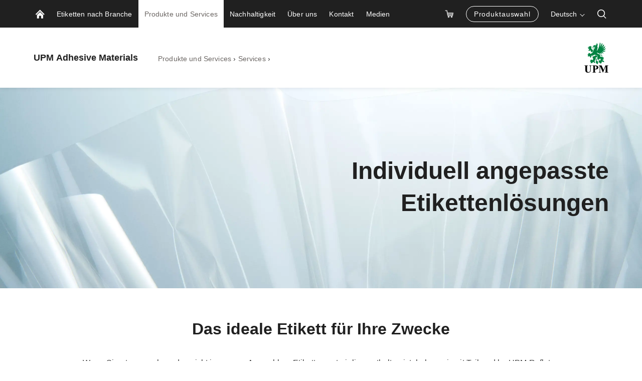

--- FILE ---
content_type: text/html; charset=utf-8
request_url: https://www.labelmaterials.upm.com/de/produkte-und-services/services/individuell-angepasste-etikettenlosungen/
body_size: 23278
content:


<!doctype html>
<html lang="de" xmlns:og="http://ogp.me/ns#" class="font-v2" data-theme="upm-theme">
    <head>
        <meta charset="utf-8" />
        <meta http-equiv="X-UA-Compatible" content="IE=edge,chrome=1" />
        <meta http-equiv="Content-Language" content="de" />
        <meta name="viewport" content="width=device-width, initial-scale=1, user-scalable=no" />
        <meta name="msapplication-config" content="/static/img/favicon/browserconfig.xml">
        <meta name="theme-color" content="#ffffff">
        <meta name="format-detection" content="telephone=no">
        <meta name="twitter:card" content="summary_large_image">
            <meta name="description" content="Kundenspezifische Etiketten, Prototypmaterialien und neue Komponentenmischungen f&#xFC;r Etiketten. Tailored by UPM Raflatac stellt Ihnen individuell angepasste Etikettendesigns bereit." />

        





        
    <meta property="og:title" content="Individuell angepasste Etikettenl&#xF6;sungen"/>
    <meta property="og:type" content="article"/>
    <meta property="og:image" content="https://www.labelmaterials.upm.com/siteassets/images/upm-raflatac-brand-materials-clear-film.jpg" />
    <meta property="og:image:secure_url" content="https://www.labelmaterials.upm.com/siteassets/images/upm-raflatac-brand-materials-clear-film.jpg"/>
    <meta property="og:image:width" content="1424"/>
    <meta property="og:image:height" content="801"/>
    <meta property="og:url" content="https://www.labelmaterials.upm.com/de/produkte-und-services/services/individuell-angepasste-etikettenlosungen/"/>
    <meta property="og:site_name" content="Individuell angepasste Etikettenl&#xF6;sungen | UPM Adhesive Materials"/>
    <meta property="og:description" content="Kundenspezifische Etiketten, Prototypmaterialien und neue Komponentenmischungen f&#xFC;r Etiketten. Tailored by UPM Raflatac stellt Ihnen individuell angepasste Etikettendesigns bereit."/>

            <meta name="twitter:label1" content="Lesezeit" />
            <meta name="twitter:data1" content="7 min" />
        <base href="/de/produkte-und-services/services/individuell-angepasste-etikettenlosungen/" />
        <title>Individuell angepasste Etikettenl&#xF6;sungen | UPM Adhesive Materials</title>

        <link rel="canonical" href="https://www.labelmaterials.upm.com/de/produkte-und-services/services/individuell-angepasste-etikettenlosungen/" />
        <link rel="apple-touch-icon" sizes="180x180" href="/static/img/favicon/apple-touch-icon.png">
        <link rel="manifest" href="/static/img/favicon/manifest.json">
        <link rel="mask-icon" href="/static/img/favicon/safari-pinned-tab.svg" color="#008342">
        <link rel="shortcut icon" href="/static/img/favicon/favicon.ico">
        
        <link rel="alternate" hreflang="en" href="https://www.labelmaterials.upm.com/products-and-services/services/tailored-label-solutions/" />
        <link rel="alternate" hreflang="de" href="https://www.labelmaterials.upm.com/de/produkte-und-services/services/individuell-angepasste-etikettenlosungen/" />
        <link rel="alternate" hreflang="fr" href="https://www.labelmaterials.upm.com/fr/produits-et-services/services/solutions-detiquetage-tailored/" />
        <link rel="alternate" hreflang="es" href="https://www.labelmaterials.upm.com/es/productos-y-servicios/servicios/soluciones-de-etiquetado-tailored/" />
        <link rel="alternate" hreflang="ru" href="https://www.labelmaterials.upm.com/ru/products-and-services/services/tailored-label-solutions/" />
        <link rel="alternate" hreflang="it" href="https://www.labelmaterials.upm.com/it/prodotti-e-servizi/servizi/soluzioni-per-etichette-su-misura/" />
        <link rel="alternate" hreflang="tr" href="https://www.labelmaterials.upm.com/tr/urunler-ve-hizmetler/hizmetler/tailored-etiket-cozumleri/" />
        <link rel="alternate" hreflang="pl" href="https://www.labelmaterials.upm.com/pl/produkty-i-uslugi/uslugi/rozwiazania-etykietowe-dostosowane-do-potrzeb/" />
        <link rel="alternate" hreflang="ko-KR" href="https://www.labelmaterials.upm.com/ko-kr/products-and-services/services/tailored-label-solutions/" />

        <link rel="alternate" hreflang="x-default" href="https://www.labelmaterials.upm.com/products-and-services/services/tailored-label-solutions/" />

<link rel="preload" as="image" href="/siteassets/images/heros/upmr-brand-material-clear-film-2-hero.jpg?preset=full-width-tiny" media="(width <= 390px)" fetchpriority="high" />
<link rel="preload" as="image" href="/siteassets/images/heros/upmr-brand-material-clear-film-2-hero.jpg?preset=full-width-small" media="(390px < width <= 510px)" fetchpriority="high" />
<link rel="preload" as="image" href="/siteassets/images/heros/upmr-brand-material-clear-film-2-hero.jpg?preset=full-width-medium" media="(510px < width <= 640px)" fetchpriority="high" />
<link rel="preload" as="image" href="/siteassets/images/heros/upmr-brand-material-clear-film-2-hero.jpg?preset=full-width-wide" media="(640px < width <= 1366px)" fetchpriority="high" />
<link rel="preload" as="image" href="/siteassets/images/heros/upmr-brand-material-clear-film-2-hero.jpg?preset=full-width-large" media="(1366px < width <= 1600px)" fetchpriority="high" />
<link rel="preload" as="image" href="/siteassets/images/heros/upmr-brand-material-clear-film-2-hero.jpg?preset=full-width-extra-large" media="(1600px < width <= 1920px)" fetchpriority="high" />
<link rel="preload" as="image" href="/siteassets/images/heros/upmr-brand-material-clear-film-2-hero.jpg?preset=full-width-retina" media="(width > 1920px)" fetchpriority="high" />
        
        

<link rel="preload" href="/public/fonts/mona-sans/MonaSans-VariableFont_wdth,wght.woff2" as="font" type="font/woff2" crossorigin />
<link rel="preload" href="/public/fonts/mona-sans/MonaSans-Italic-VariableFont_wdth,wght.woff2" as="font" type="font/woff2" crossorigin />

<link rel="preload" href="/public/fonts/mona-sans/font-face.css" as="style" />
<link rel="stylesheet" href="/public/fonts/mona-sans/font-face.css"/>


<link rel="preload" href="/public/fonts/noto-sans/NotoSans-VariableFont_wdth,wght.woff2" as="font" type="font/woff2" crossorigin />
<link rel="preload" href="/public/fonts/noto-sans/NotoSans-Italic-VariableFont_wdth,wght.woff2" as="font" type="font/woff2" crossorigin />

<link rel="preload" href="/public/fonts/noto-sans/font-face.css" as="style" />
<link rel="stylesheet" href="/public/fonts/noto-sans/font-face.css" />


<link rel="preload" href="/public/fonts/noto-serif/NotoSerif-VariableFont_wdth,wght.woff2" as="font" type="font/woff2" crossorigin />
<link rel="preload" href="/public/fonts/noto-serif/NotoSerif-Italic-VariableFont_wdth,wght.woff2" as="font" type="font/woff2" crossorigin />

<link rel="preload" href="/public/fonts/noto-serif/font-face.css" as="style" />
<link rel="stylesheet" href="/public/fonts/noto-serif/font-face.css" />
        

<script>
    window.dataLayer = window.dataLayer || [];
    function gtag(){dataLayer.push(arguments);}
    
    gtag('consent', 'default', {
	    'ad_storage': 'denied',
	    'analytics_storage': 'denied',
	    'ad_user_data' : 'denied',
	    'ad_personalization': 'denied',
	    'functionality_storage': 'denied',
	    'personalization_storage': 'denied',
	    'security_storage': 'denied'
    });

</script>

    <!-- Google Tag Manager -->
    <script >
		(function (w, d, s, l, i) {
		w[l] = w[l] || []; w[l].push({ 'gtm.start': new Date().getTime(), event: 'gtm.js' });
		var f = d.getElementsByTagName(s)[0], j = d.createElement(s), dl = l != 'dataLayer' ? '&l=' + l : '';
		j.async = true; j.src='https://www.googletagmanager.com/gtm.js?id=' + i + dl; f.parentNode.insertBefore(j, f);
		})(window, document, 'script', 'dataLayer', 'GTM-NPRH5M7');
	</script>
    <!-- End Google Tag Manager -->

        



<script type="text/javascript">
    function sendPageViewDataLayer() {
        if (false === false) return
            window.dataLayer = window.dataLayer || [];
            dataLayer.push({
                    'content_type': 'Collection',
                    'content_name': 'Individuell angepasste Etikettenlösungen',
                    'content_publish_date': '30/04/2020 10:36:10',
                    'content_id': '274315',
                    'content_language_code': 'de',
                    'event': 'pageview'
            });
        }
    if (false === true) sendPageViewDataLayer()
</script>

        

        


        

    <script type="text/plain" data-marketing>
        SIAid = '5461287346';

        (function(){var a=document.createElement("script");a.type="text/javascript";
        a.async=!0;a.src="//siteimproveanalytics.com/js/siteanalyze_" + "5461287346" + ".js";
        var b=document.getElementsByTagName("script")[0];
        b.parentNode.insertBefore(a,b)})();

    </script>

        


        <script type="text/javascript">
    window.jsErrors = [];
    window.onerror = function (errorMessage) { window.jsErrors[window.jsErrors.length] = errorMessage; };
</script>

<!-- giosg tag -->
<script type="text/plain" data-marketing>
    (function(w, t, f) {
        var s='script',o='_giosg',h='https://service.giosg.com',e,n;e=t.createElement(s);e.async=1;e.src=h+'/live/';
        w[o]=w[o]||function(){(w[o]._e=w[o]._e||[]).push(arguments)};w[o]._c=f;w[o]._h=h;n=t.getElementsByTagName(s)[0];n.parentNode.insertBefore(e,n);
    })(window,document,8739);
</script>
<!-- giosg tag -->
        

        <script>
!function(T,l,y){var S=T.location,k="script",D="instrumentationKey",C="ingestionendpoint",I="disableExceptionTracking",E="ai.device.",b="toLowerCase",w="crossOrigin",N="POST",e="appInsightsSDK",t=y.name||"appInsights";(y.name||T[e])&&(T[e]=t);var n=T[t]||function(d){var g=!1,f=!1,m={initialize:!0,queue:[],sv:"5",version:2,config:d};function v(e,t){var n={},a="Browser";return n[E+"id"]=a[b](),n[E+"type"]=a,n["ai.operation.name"]=S&&S.pathname||"_unknown_",n["ai.internal.sdkVersion"]="javascript:snippet_"+(m.sv||m.version),{time:function(){var e=new Date;function t(e){var t=""+e;return 1===t.length&&(t="0"+t),t}return e.getUTCFullYear()+"-"+t(1+e.getUTCMonth())+"-"+t(e.getUTCDate())+"T"+t(e.getUTCHours())+":"+t(e.getUTCMinutes())+":"+t(e.getUTCSeconds())+"."+((e.getUTCMilliseconds()/1e3).toFixed(3)+"").slice(2,5)+"Z"}(),iKey:e,name:"Microsoft.ApplicationInsights."+e.replace(/-/g,"")+"."+t,sampleRate:100,tags:n,data:{baseData:{ver:2}}}}var h=d.url||y.src;if(h){function a(e){var t,n,a,i,r,o,s,c,u,p,l;g=!0,m.queue=[],f||(f=!0,t=h,s=function(){var e={},t=d.connectionString;if(t)for(var n=t.split(";"),a=0;a<n.length;a++){var i=n[a].split("=");2===i.length&&(e[i[0][b]()]=i[1])}if(!e[C]){var r=e.endpointsuffix,o=r?e.location:null;e[C]="https://"+(o?o+".":"")+"dc."+(r||"services.visualstudio.com")}return e}(),c=s[D]||d[D]||"",u=s[C],p=u?u+"/v2/track":d.endpointUrl,(l=[]).push((n="SDK LOAD Failure: Failed to load Application Insights SDK script (See stack for details)",a=t,i=p,(o=(r=v(c,"Exception")).data).baseType="ExceptionData",o.baseData.exceptions=[{typeName:"SDKLoadFailed",message:n.replace(/\./g,"-"),hasFullStack:!1,stack:n+"\nSnippet failed to load ["+a+"] -- Telemetry is disabled\nHelp Link: https://go.microsoft.com/fwlink/?linkid=2128109\nHost: "+(S&&S.pathname||"_unknown_")+"\nEndpoint: "+i,parsedStack:[]}],r)),l.push(function(e,t,n,a){var i=v(c,"Message"),r=i.data;r.baseType="MessageData";var o=r.baseData;return o.message='AI (Internal): 99 message:"'+("SDK LOAD Failure: Failed to load Application Insights SDK script (See stack for details) ("+n+")").replace(/\"/g,"")+'"',o.properties={endpoint:a},i}(0,0,t,p)),function(e,t){if(JSON){var n=T.fetch;if(n&&!y.useXhr)n(t,{method:N,body:JSON.stringify(e),mode:"cors"});else if(XMLHttpRequest){var a=new XMLHttpRequest;a.open(N,t),a.setRequestHeader("Content-type","application/json"),a.send(JSON.stringify(e))}}}(l,p))}function i(e,t){f||setTimeout(function(){!t&&m.core||a()},500)}var e=function(){var n=l.createElement(k);n.src=h;var e=y[w];return!e&&""!==e||"undefined"==n[w]||(n[w]=e),n.onload=i,n.onerror=a,n.onreadystatechange=function(e,t){"loaded"!==n.readyState&&"complete"!==n.readyState||i(0,t)},n}();y.ld<0?l.getElementsByTagName("head")[0].appendChild(e):setTimeout(function(){l.getElementsByTagName(k)[0].parentNode.appendChild(e)},y.ld||0)}try{m.cookie=l.cookie}catch(p){}function t(e){for(;e.length;)!function(t){m[t]=function(){var e=arguments;g||m.queue.push(function(){m[t].apply(m,e)})}}(e.pop())}var n="track",r="TrackPage",o="TrackEvent";t([n+"Event",n+"PageView",n+"Exception",n+"Trace",n+"DependencyData",n+"Metric",n+"PageViewPerformance","start"+r,"stop"+r,"start"+o,"stop"+o,"addTelemetryInitializer","setAuthenticatedUserContext","clearAuthenticatedUserContext","flush"]),m.SeverityLevel={Verbose:0,Information:1,Warning:2,Error:3,Critical:4};var s=(d.extensionConfig||{}).ApplicationInsightsAnalytics||{};if(!0!==d[I]&&!0!==s[I]){var c="onerror";t(["_"+c]);var u=T[c];T[c]=function(e,t,n,a,i){var r=u&&u(e,t,n,a,i);return!0!==r&&m["_"+c]({message:e,url:t,lineNumber:n,columnNumber:a,error:i}),r},d.autoExceptionInstrumented=!0}return m}(y.cfg);function a(){y.onInit&&y.onInit(n)}(T[t]=n).queue&&0===n.queue.length?(n.queue.push(a),n.trackPageView({})):a()}(window,document,{src: "https://js.monitor.azure.com/scripts/b/ai.2.gbl.min.js", crossOrigin: "anonymous", cfg: {instrumentationKey: 'e4804d69-7ef2-4b16-92e5-acbaa004b826', disableCookiesUsage: false }});
</script>

        <script type="application/json" id="data">
            {
            "navigationItems": [{"children":[{"children":[],"linkType":0,"name":"Autoreifen","url":"/de/etiketten-nach-branche/autoreifen/","selected":false,"expanded":false,"columnBreak":false,"targetFrame":"_self","contentLink":"278458","contentLiftUps":[],"useExternalLinkIcon":false,"teaserText":null,"teaserUrl":null},{"children":[],"linkType":0,"name":"Einzelhandel","url":"/de/etiketten-nach-branche/einzelhandel/","selected":false,"expanded":false,"columnBreak":false,"targetFrame":"_self","contentLink":"278454","contentLiftUps":[],"useExternalLinkIcon":false,"teaserText":null,"teaserUrl":null},{"children":[{"children":[],"linkType":0,"name":"Inspiration für das Etikettendesign","url":"/de/etiketten-nach-branche/wein-spirituosen-und-craft-getranke/die-kunst-und-wissenschaft-der-getrankeetikettierung/","selected":false,"expanded":false,"columnBreak":false,"targetFrame":"_self","contentLink":"278009","contentLiftUps":[],"useExternalLinkIcon":false,"teaserText":null,"teaserUrl":null},{"children":[],"linkType":0,"name":"Die Auswahl des richtigen Etiketts","url":"/de/etiketten-nach-branche/wein-spirituosen-und-craft-getranke/die-auswahl-des-richtigen-etiketts-fur-getranke/","selected":false,"expanded":false,"columnBreak":false,"targetFrame":"_self","contentLink":"278384","contentLiftUps":[],"useExternalLinkIcon":false,"teaserText":null,"teaserUrl":null},{"children":[],"linkType":2,"name":"Digitales Musterbuch","url":"https://swatchbook.upmraflatac.com/s/","selected":false,"expanded":false,"columnBreak":false,"targetFrame":"_blank","contentLink":"420922","contentLiftUps":[],"useExternalLinkIcon":true,"teaserText":null,"teaserUrl":null}],"linkType":0,"name":"Etiketten für Wein, Spirituosen und Craft-Bier","url":"/de/etiketten-nach-branche/wein-spirituosen-und-craft-getranke/","selected":false,"expanded":false,"columnBreak":false,"targetFrame":"_self","contentLink":"277901","contentLiftUps":[],"useExternalLinkIcon":false,"teaserText":null,"teaserUrl":null},{"children":[],"linkType":0,"name":"Feuchte Reinigungstücher","url":"/de/etiketten-nach-branche/feuchte-reinigungstucher/","selected":false,"expanded":false,"columnBreak":false,"targetFrame":"_self","contentLink":"278455","contentLiftUps":[],"useExternalLinkIcon":false,"teaserText":null,"teaserUrl":null},{"children":[],"linkType":0,"name":"Gebrauchsgüter","url":"/de/etiketten-nach-branche/gebrauchsguter/","selected":false,"expanded":false,"columnBreak":false,"targetFrame":"_self","contentLink":"278457","contentLiftUps":[],"useExternalLinkIcon":false,"teaserText":null,"teaserUrl":null},{"children":[{"children":[],"linkType":0,"name":"Inspiration für das Etikettendesign","url":"/de/etiketten-nach-branche/getranke/die-kunst-der-etikettierung-von-getranken/","selected":false,"expanded":false,"columnBreak":false,"targetFrame":"_self","contentLink":"280781","contentLiftUps":[],"useExternalLinkIcon":false,"teaserText":null,"teaserUrl":null}],"linkType":0,"name":"Getränkeetiketten","url":"/de/etiketten-nach-branche/getranke/","selected":false,"expanded":false,"columnBreak":false,"targetFrame":"_self","contentLink":"278449","contentLiftUps":[],"useExternalLinkIcon":false,"teaserText":null,"teaserUrl":null},{"children":[{"children":[],"linkType":0,"name":"Die Auswahl des richtigen Etiketts","url":"/de/etiketten-nach-branche/haushaltspflegeprodukte/die-auswahl-des-richtigen-etiketts-fur-haushaltspflegeprodukte/","selected":false,"expanded":false,"columnBreak":false,"targetFrame":"_self","contentLink":"277729","contentLiftUps":[],"useExternalLinkIcon":false,"teaserText":null,"teaserUrl":null}],"linkType":0,"name":"Haushaltspflegeprodukte","url":"/de/etiketten-nach-branche/haushaltspflegeprodukte/","selected":false,"expanded":false,"columnBreak":false,"targetFrame":"_self","contentLink":"277657","contentLiftUps":[],"useExternalLinkIcon":false,"teaserText":null,"teaserUrl":null},{"children":[],"linkType":0,"name":"Industriechemikalien","url":"/de/etiketten-nach-branche/industrielle-chemikalien/","selected":false,"expanded":false,"columnBreak":false,"targetFrame":"_self","contentLink":"278459","contentLiftUps":[],"useExternalLinkIcon":false,"teaserText":null,"teaserUrl":null},{"children":[{"children":[],"linkType":0,"name":"Leitfaden für die Etikettenauswahl","url":"/de/etiketten-nach-branche/korperpflege/leitfaden-fur-die-auswahl-von-etiketten-fur-korperpflegeprodukte/","selected":false,"expanded":false,"columnBreak":false,"targetFrame":"_self","contentLink":"274373","contentLiftUps":[],"useExternalLinkIcon":false,"teaserText":null,"teaserUrl":null},{"children":[],"linkType":0,"name":"Nachhaltiges Design","url":"/de/etiketten-nach-branche/korperpflege/nachhaltiges-verpackungsdesign-fur-korperpflegeprodukte/","selected":false,"expanded":false,"columnBreak":false,"targetFrame":"_self","contentLink":"274374","contentLiftUps":[],"useExternalLinkIcon":false,"teaserText":null,"teaserUrl":null},{"children":[],"linkType":0,"name":"Die Auswahl des richtigen Etiketts","url":"/de/etiketten-nach-branche/korperpflege/die-auswahl-des-richtigen-etiketts-fur-korperpflegeprodukte/","selected":false,"expanded":false,"columnBreak":false,"targetFrame":"_self","contentLink":"274375","contentLiftUps":[],"useExternalLinkIcon":false,"teaserText":null,"teaserUrl":null}],"linkType":0,"name":"Kosmetiketiketten","url":"/de/etiketten-nach-branche/korperpflege/","selected":false,"expanded":false,"columnBreak":false,"targetFrame":"_self","contentLink":"243792","contentLiftUps":[],"useExternalLinkIcon":false,"teaserText":null,"teaserUrl":null},{"children":[{"children":[],"linkType":0,"name":"Nachhaltige Lebensmittelverpackungen","url":"/de/etiketten-nach-branche/lebensmittel/nachhaltige-lebensmittelverpackungen/","selected":false,"expanded":false,"columnBreak":false,"targetFrame":"_self","contentLink":"493556","contentLiftUps":[],"useExternalLinkIcon":false,"teaserText":null,"teaserUrl":null},{"children":[],"linkType":0,"name":"Inspiriertes Etikettendesign","url":"/de/etiketten-nach-branche/lebensmittel/die-kunst-der-etikettierung-von-lebensmitteln/","selected":false,"expanded":false,"columnBreak":false,"targetFrame":"_self","contentLink":"277919","contentLiftUps":[],"useExternalLinkIcon":false,"teaserText":null,"teaserUrl":null},{"children":[],"linkType":0,"name":"Auswahl des richtigen Etiketts","url":"/de/etiketten-nach-branche/lebensmittel/welche-einflusse-sich-auf-das-design-von-lebensmitteletiketten-auswirken/","selected":false,"expanded":false,"columnBreak":false,"targetFrame":"_self","contentLink":"278132","contentLiftUps":[],"useExternalLinkIcon":false,"teaserText":null,"teaserUrl":null},{"children":[],"linkType":0,"name":"Full-Wrap-Etiketten","url":"/de/etiketten-nach-branche/lebensmittel/selbstklebende-full-wrap-etikettenlosungen-fur-lebensmittel/","selected":false,"expanded":false,"columnBreak":false,"targetFrame":"_self","contentLink":"278133","contentLiftUps":[],"useExternalLinkIcon":false,"teaserText":null,"teaserUrl":null}],"linkType":0,"name":"Lebensmitteletiketten","url":"/de/etiketten-nach-branche/lebensmittel/","selected":false,"expanded":false,"columnBreak":false,"targetFrame":"_self","contentLink":"277727","contentLiftUps":[],"useExternalLinkIcon":false,"teaserText":null,"teaserUrl":null},{"children":[],"linkType":0,"name":"Logistik und E-Commerce","url":"/de/etiketten-nach-branche/logistics-and-e-commerce/","selected":false,"expanded":false,"columnBreak":false,"targetFrame":"_self","contentLink":"278453","contentLiftUps":[],"useExternalLinkIcon":false,"teaserText":null,"teaserUrl":null},{"children":[],"linkType":0,"name":"Markenschutz und Sicherheit","url":"/de/etiketten-nach-branche/markenschutz-und-sicherheit/","selected":false,"expanded":false,"columnBreak":false,"targetFrame":"_self","contentLink":"278456","contentLiftUps":[],"useExternalLinkIcon":false,"teaserText":null,"teaserUrl":null},{"children":[{"children":[],"linkType":0,"name":"Leitfaden für Etikettenmaterialien","url":"/de/etiketten-nach-branche/arzneimittel-und-gesundheit/spezifikationsleitfaden-fur-pharmazeutische-etikettenmaterialien/","selected":false,"expanded":false,"columnBreak":false,"targetFrame":"_self","contentLink":"274486","contentLiftUps":[],"useExternalLinkIcon":false,"teaserText":null,"teaserUrl":null},{"children":[{"children":[],"linkType":1,"name":"Einhaltung behördlicher Vorschriften im Bereich der Pharmazie","url":"/de/produkte-und-services/produktsicherheit-und-konformitat/einhaltung-behordlicher-vorschriften-im-bereich-der-pharmazie/","selected":false,"expanded":false,"columnBreak":false,"targetFrame":"_self","contentLink":"451273","contentLiftUps":[],"useExternalLinkIcon":false,"teaserText":null,"teaserUrl":null},{"children":[],"linkType":0,"name":"Änderungsmanagement","url":"/de/etiketten-nach-branche/arzneimittel-und-gesundheit/die-auswahl-des-richtigen-etiketts-fur-pharmaprodukte/garantie-fur-veranderungsprozesse-bei-pharmaetiketten/","selected":false,"expanded":false,"columnBreak":false,"targetFrame":"_self","contentLink":"274484","contentLiftUps":[],"useExternalLinkIcon":false,"teaserText":null,"teaserUrl":null}],"linkType":0,"name":"Die Auswahl des richtigen Etiketts","url":"/de/etiketten-nach-branche/arzneimittel-und-gesundheit/die-auswahl-des-richtigen-etiketts-fur-pharmaprodukte/","selected":false,"expanded":false,"columnBreak":false,"targetFrame":"_self","contentLink":"274487","contentLiftUps":[],"useExternalLinkIcon":false,"teaserText":null,"teaserUrl":null},{"children":[],"linkType":0,"name":"Etikettierung von rezeptfreien Medikamenten","url":"/de/etiketten-nach-branche/arzneimittel-und-gesundheit/etikettierung-von-rezeptfreien-medikamenten/","selected":false,"expanded":false,"columnBreak":false,"targetFrame":"_self","contentLink":"398442","contentLiftUps":[],"useExternalLinkIcon":false,"teaserText":null,"teaserUrl":null},{"children":[],"linkType":0,"name":"Impfstoff-Etiketten","url":"/de/etiketten-nach-branche/arzneimittel-und-gesundheit/impfstoff-etiketten/","selected":false,"expanded":false,"columnBreak":false,"targetFrame":"_self","contentLink":"399465","contentLiftUps":[],"useExternalLinkIcon":false,"teaserText":null,"teaserUrl":null},{"children":[],"linkType":0,"name":"Etikettierung von Injektionslösungen","url":"/de/etiketten-nach-branche/arzneimittel-und-gesundheit/etikettierung-von-injektionslosungen-etiketten-fur-fertigspritzen-flaschchen-injektionspens-kartuschen-und-ampullen/","selected":false,"expanded":false,"columnBreak":false,"targetFrame":"_self","contentLink":"421636","contentLiftUps":[],"useExternalLinkIcon":false,"teaserText":null,"teaserUrl":null},{"children":[],"linkType":0,"name":"Produktsicherheit","url":"/de/etiketten-nach-branche/arzneimittel-und-gesundheit/verbesserung-der-sicherheit-von-pharmaprodukten/","selected":false,"expanded":false,"columnBreak":false,"targetFrame":"_self","contentLink":"274485","contentLiftUps":[],"useExternalLinkIcon":false,"teaserText":null,"teaserUrl":null},{"children":[],"linkType":0,"name":"Checkliste zum Herunterladen","url":"/de/etiketten-nach-branche/arzneimittel-und-gesundheit/checkliste-zum-herunterladen/","selected":false,"expanded":false,"columnBreak":false,"targetFrame":"_self","contentLink":"431503","contentLiftUps":[],"useExternalLinkIcon":false,"teaserText":null,"teaserUrl":null}],"linkType":0,"name":"Pharmaetiketten","url":"/de/etiketten-nach-branche/arzneimittel-und-gesundheit/","selected":false,"expanded":false,"columnBreak":false,"targetFrame":"_self","contentLink":"274414","contentLiftUps":[],"useExternalLinkIcon":false,"teaserText":null,"teaserUrl":null},{"children":[],"linkType":0,"name":"Postal","url":"/de/etiketten-nach-branche/postal/","selected":false,"expanded":false,"columnBreak":false,"targetFrame":"_self","contentLink":"278460","contentLiftUps":[],"useExternalLinkIcon":false,"teaserText":null,"teaserUrl":null}],"linkType":0,"name":"Etiketten nach Branche","url":"/de/etiketten-nach-branche/","selected":false,"expanded":false,"columnBreak":false,"targetFrame":"_self","contentLink":"243758","contentLiftUps":[],"useExternalLinkIcon":false,"teaserText":null,"teaserUrl":null},{"children":[{"children":[{"children":[],"linkType":0,"name":"Papieretiketten","url":"/de/produkte-und-services/etiketten/papieretiketten/","selected":false,"expanded":false,"columnBreak":false,"targetFrame":"_self","contentLink":"278043","contentLiftUps":[],"useExternalLinkIcon":false,"teaserText":null,"teaserUrl":null},{"children":[],"linkType":0,"name":"Folienetiketten","url":"/de/produkte-und-services/etiketten/folienetiketten/","selected":false,"expanded":false,"columnBreak":false,"targetFrame":"_self","contentLink":"277732","contentLiftUps":[],"useExternalLinkIcon":false,"teaserText":null,"teaserUrl":null},{"children":[{"children":[],"linkType":0,"name":"Kontakt","url":"/de/produkte-und-services/etiketten/direct-thermal-linerless/kontakt/","selected":false,"expanded":false,"columnBreak":false,"targetFrame":"_self","contentLink":"322744","contentLiftUps":[],"useExternalLinkIcon":false,"teaserText":null,"teaserUrl":null}],"linkType":0,"name":"Linerless Etiketten","url":"/de/produkte-und-services/etiketten/direct-thermal-linerless/","selected":false,"expanded":false,"columnBreak":false,"targetFrame":"_self","contentLink":"321407","contentLiftUps":[],"useExternalLinkIcon":false,"teaserText":null,"teaserUrl":null},{"children":[{"children":[],"linkType":0,"name":"On-Demand-Druck","url":"/de/produkte-und-services/etiketten/digitaldruck/on-demand-druck/","selected":false,"expanded":false,"columnBreak":false,"targetFrame":"_self","contentLink":"483189","contentLiftUps":[],"useExternalLinkIcon":false,"teaserText":null,"teaserUrl":null},{"children":[],"linkType":2,"name":"Etikettenmaterialsuche für Digitaldruck","url":"https://tools.upmraflatac.com/PRT/s/?language=de","selected":false,"expanded":false,"columnBreak":false,"targetFrame":"_blank","contentLink":"584975","contentLiftUps":[],"useExternalLinkIcon":true,"teaserText":null,"teaserUrl":null}],"linkType":0,"name":"Digitaldruck","url":"/de/produkte-und-services/etiketten/digitaldruck/","selected":false,"expanded":false,"columnBreak":false,"targetFrame":"_self","contentLink":"483188","contentLiftUps":[],"useExternalLinkIcon":false,"teaserText":null,"teaserUrl":null},{"children":[{"children":[],"linkType":0,"name":"Permanentkleber","url":"/de/produkte-und-services/etiketten/kleber/permanentkleber/","selected":false,"expanded":false,"columnBreak":false,"targetFrame":"_self","contentLink":"283092","contentLiftUps":[],"useExternalLinkIcon":false,"teaserText":null,"teaserUrl":null},{"children":[],"linkType":0,"name":"Ablösbare Kleber","url":"/de/produkte-und-services/etiketten/kleber/ablosbare-kleber/","selected":false,"expanded":false,"columnBreak":false,"targetFrame":"_self","contentLink":"283093","contentLiftUps":[],"useExternalLinkIcon":false,"teaserText":null,"teaserUrl":null},{"children":[],"linkType":0,"name":"Abwaschbare Kleber","url":"/de/produkte-und-services/etiketten/kleber/abwaschbare-kleber/","selected":false,"expanded":false,"columnBreak":false,"targetFrame":"_self","contentLink":"283094","contentLiftUps":[],"useExternalLinkIcon":false,"teaserText":null,"teaserUrl":null}],"linkType":0,"name":"Kleber","url":"/de/produkte-und-services/etiketten/kleber/","selected":false,"expanded":false,"columnBreak":false,"targetFrame":"_self","contentLink":"283084","contentLiftUps":[],"useExternalLinkIcon":false,"teaserText":null,"teaserUrl":null},{"children":[],"linkType":0,"name":"Träger","url":"/de/produkte-und-services/etiketten/trager/","selected":false,"expanded":false,"columnBreak":false,"targetFrame":"_self","contentLink":"283085","contentLiftUps":[],"useExternalLinkIcon":false,"teaserText":null,"teaserUrl":null},{"children":[{"children":[],"linkType":0,"name":"Carbon Action","url":"/de/produkte-und-services/etiketten/nachhaltige-etikettenlosungen/upm-raflatac-carbon-action/","selected":false,"expanded":false,"columnBreak":false,"targetFrame":"_self","contentLink":"579225","contentLiftUps":[],"useExternalLinkIcon":false,"teaserText":null,"teaserUrl":null},{"children":[],"linkType":0,"name":"Forest Film™","url":"/de/produkte-und-services/etiketten/nachhaltige-etikettenlosungen/upm-raflatac-forest-film/","selected":false,"expanded":false,"columnBreak":false,"targetFrame":"_self","contentLink":"313077","contentLiftUps":[],"useExternalLinkIcon":false,"teaserText":null,"teaserUrl":null},{"children":[],"linkType":0,"name":"New Wave","url":"/de/produkte-und-services/etiketten/nachhaltige-etikettenlosungen/upm-raflatac-new-wave-papieretiketten/","selected":false,"expanded":false,"columnBreak":false,"targetFrame":"_self","contentLink":"580352","contentLiftUps":[],"useExternalLinkIcon":false,"teaserText":null,"teaserUrl":null},{"children":[],"linkType":0,"name":"Ocean Action","url":"/de/produkte-und-services/etiketten/nachhaltige-etikettenlosungen/upm-raflatac-ocean-action/","selected":false,"expanded":false,"columnBreak":false,"targetFrame":"_self","contentLink":"406274","contentLiftUps":[],"useExternalLinkIcon":false,"teaserText":null,"teaserUrl":null},{"children":[],"linkType":0,"name":"RAFNXT+","url":"/de/produkte-und-services/etiketten/nachhaltige-etikettenlosungen/upm-raflatac-rafnxt/","selected":false,"expanded":false,"columnBreak":false,"targetFrame":"_self","contentLink":"285577","contentLiftUps":[],"useExternalLinkIcon":false,"teaserText":null,"teaserUrl":null},{"children":[],"linkType":0,"name":"Vanish™ PCR","url":"/de/produkte-und-services/etiketten/nachhaltige-etikettenlosungen/upm-raflatac-vanish-pcr/","selected":false,"expanded":false,"columnBreak":false,"targetFrame":"_self","contentLink":"285578","contentLiftUps":[],"useExternalLinkIcon":false,"teaserText":null,"teaserUrl":null},{"children":[],"linkType":0,"name":"Wash-off","url":"/de/produkte-und-services/etiketten/nachhaltige-etikettenlosungen/upm-raflatac-wash-off/","selected":false,"expanded":false,"columnBreak":false,"targetFrame":"_self","contentLink":"285579","contentLiftUps":[],"useExternalLinkIcon":false,"teaserText":null,"teaserUrl":null}],"linkType":0,"name":"Nachhaltige Etikettenmaterialien","url":"/de/produkte-und-services/etiketten/nachhaltige-etikettenlosungen/","selected":false,"expanded":false,"columnBreak":false,"targetFrame":"_self","contentLink":"277725","contentLiftUps":[],"useExternalLinkIcon":false,"teaserText":null,"teaserUrl":null},{"children":[{"children":[],"linkType":0,"name":"Druckempfehlungen","url":"/de/produkte-und-services/etiketten/selbstklebende-grafikbogen/technische-druckempfehlungen/","selected":false,"expanded":false,"columnBreak":false,"targetFrame":"_self","contentLink":"278488","contentLiftUps":[],"useExternalLinkIcon":false,"teaserText":null,"teaserUrl":null}],"linkType":0,"name":"Grafikbögen","url":"/de/produkte-und-services/etiketten/selbstklebende-grafikbogen/","selected":false,"expanded":false,"columnBreak":false,"targetFrame":"_self","contentLink":"278487","contentLiftUps":[],"useExternalLinkIcon":false,"teaserText":null,"teaserUrl":null}],"linkType":0,"name":"Etiketten","url":"/de/produkte-und-services/etiketten/","selected":false,"expanded":false,"columnBreak":false,"targetFrame":"_self","contentLink":"274915","contentLiftUps":[],"useExternalLinkIcon":false,"teaserText":null,"teaserUrl":null},{"children":[{"children":[],"linkType":0,"name":"Individuell angepasste Etikettenlösungen","url":"/de/produkte-und-services/services/individuell-angepasste-etikettenlosungen/","selected":true,"expanded":true,"columnBreak":false,"targetFrame":"_self","contentLink":"274315","contentLiftUps":[],"useExternalLinkIcon":false,"teaserText":null,"teaserUrl":null},{"children":[],"linkType":0,"name":"Der Service „Label Life“","url":"/de/produkte-und-services/services/der-service-label-life/","selected":false,"expanded":false,"columnBreak":false,"targetFrame":"_self","contentLink":"274317","contentLiftUps":[],"useExternalLinkIcon":false,"teaserText":null,"teaserUrl":null},{"children":[{"children":[],"linkType":0,"name":"Leitfaden zu RafCycle®","url":"/de/produkte-und-services/services/recycling-services-rafcycle/leitfaden-zum-recycling-mit-rafcycle/","selected":false,"expanded":false,"columnBreak":false,"targetFrame":"_self","contentLink":"368158","contentLiftUps":[],"useExternalLinkIcon":false,"teaserText":null,"teaserUrl":null}],"linkType":0,"name":"RafCycle™ recycling","url":"/de/produkte-und-services/services/recycling-services-rafcycle/","selected":false,"expanded":false,"columnBreak":false,"targetFrame":"_self","contentLink":"274320","contentLiftUps":[],"useExternalLinkIcon":false,"teaserText":null,"teaserUrl":null},{"children":[],"linkType":0,"name":"Rollen- und Effizienzrechner","url":"/de/produkte-und-services/services/rollen-und-effizienzrechner/","selected":false,"expanded":false,"columnBreak":false,"targetFrame":"_self","contentLink":"274322","contentLiftUps":[],"useExternalLinkIcon":false,"teaserText":null,"teaserUrl":null},{"children":[{"children":[],"linkType":0,"name":"Small Roll Service","url":"/de/produkte-und-services/services/serviceleistungen-fur-druckereien/small-roll-service/","selected":false,"expanded":false,"columnBreak":false,"targetFrame":"_self","contentLink":"274324","contentLiftUps":[],"useExternalLinkIcon":false,"teaserText":null,"teaserUrl":null},{"children":[],"linkType":0,"name":"FastWeb-Lieferungen","url":"/de/produkte-und-services/services/serviceleistungen-fur-druckereien/fastweb-service/","selected":false,"expanded":false,"columnBreak":false,"targetFrame":"_self","contentLink":"274325","contentLiftUps":[],"useExternalLinkIcon":false,"teaserText":null,"teaserUrl":null},{"children":[],"linkType":0,"name":"Lieferungen mit FastMover","url":"/de/produkte-und-services/services/serviceleistungen-fur-druckereien/lieferservice-fastmover/","selected":false,"expanded":false,"columnBreak":false,"targetFrame":"_self","contentLink":"274326","contentLiftUps":[],"useExternalLinkIcon":false,"teaserText":null,"teaserUrl":null},{"children":[],"linkType":2,"name":"Etikettenmaterialsuche für Digitaldruck","url":"https://tools.upmraflatac.com/PRT/s/?language=de","selected":false,"expanded":false,"columnBreak":false,"targetFrame":"_blank","contentLink":"310003","contentLiftUps":[],"useExternalLinkIcon":true,"teaserText":null,"teaserUrl":null}],"linkType":0,"name":"Serviceleistungen für Druckereien","url":"/de/produkte-und-services/services/serviceleistungen-fur-druckereien/","selected":false,"expanded":false,"columnBreak":false,"targetFrame":"_self","contentLink":"274323","contentLiftUps":[],"useExternalLinkIcon":false,"teaserText":null,"teaserUrl":null}],"linkType":0,"name":"Services","url":"/de/produkte-und-services/services/","selected":true,"expanded":true,"columnBreak":false,"targetFrame":"_self","contentLink":"274312","contentLiftUps":[],"useExternalLinkIcon":false,"teaserText":null,"teaserUrl":null},{"children":[],"linkType":2,"name":"Produktauswahl","url":"https://labeltoolbox.upm.com/PRT/s/ProductSelector?language=de","selected":false,"expanded":false,"columnBreak":false,"targetFrame":"_blank","contentLink":"285328","contentLiftUps":[],"useExternalLinkIcon":true,"teaserText":null,"teaserUrl":null},{"children":[{"children":[],"linkType":0,"name":"Zulassungen von Drittanbietern","url":"/de/produkte-und-services/produktsicherheit-und-konformitat/zulassungen-von-drittanbietern/","selected":false,"expanded":false,"columnBreak":false,"targetFrame":"_self","contentLink":"282599","contentLiftUps":[],"useExternalLinkIcon":false,"teaserText":null,"teaserUrl":null},{"children":[],"linkType":0,"name":"Zertifikate und Richtlinien für das Managementsystem","url":"/de/produkte-und-services/produktsicherheit-und-konformitat/zertifikate-und-richtlinien-fur-das-managementsystem/","selected":false,"expanded":false,"columnBreak":false,"targetFrame":"_self","contentLink":"282600","contentLiftUps":[],"useExternalLinkIcon":false,"teaserText":null,"teaserUrl":null},{"children":[],"linkType":0,"name":"Erklärungen zur Produktsicherheit","url":"/de/produkte-und-services/produktsicherheit-und-konformitat/produktsicherheitshinweise/","selected":false,"expanded":false,"columnBreak":false,"targetFrame":"_self","contentLink":"282601","contentLiftUps":[],"useExternalLinkIcon":false,"teaserText":null,"teaserUrl":null},{"children":[],"linkType":0,"name":"Einhaltung von Gesetzesvorschriften für Pharmaanwendungen","url":"/de/produkte-und-services/produktsicherheit-und-konformitat/einhaltung-behordlicher-vorschriften-im-bereich-der-pharmazie/","selected":false,"expanded":false,"columnBreak":false,"targetFrame":"_self","contentLink":"282603","contentLiftUps":[],"useExternalLinkIcon":false,"teaserText":null,"teaserUrl":null},{"children":[{"children":[],"linkType":0,"name":"Lebensmittelsicherheit in Europa","url":"/de/produkte-und-services/produktsicherheit-und-konformitat/lebensmittelsichere-etikettierung/die-europaische-gesetzgebung-fur-lebensmittelsicherheit/","selected":false,"expanded":false,"columnBreak":false,"targetFrame":"_self","contentLink":"283879","contentLiftUps":[],"useExternalLinkIcon":false,"teaserText":null,"teaserUrl":null},{"children":[],"linkType":0,"name":"Lebensmittelsicherheit in den USA","url":"/de/produkte-und-services/produktsicherheit-und-konformitat/lebensmittelsichere-etikettierung/gesetzgebung-zur-lebensmittelsicherheit-in-den-usa/","selected":false,"expanded":false,"columnBreak":false,"targetFrame":"_self","contentLink":"283884","contentLiftUps":[],"useExternalLinkIcon":false,"teaserText":null,"teaserUrl":null}],"linkType":0,"name":"Lebensmittelsichere Etikettierung","url":"/de/produkte-und-services/produktsicherheit-und-konformitat/lebensmittelsichere-etikettierung/","selected":false,"expanded":false,"columnBreak":false,"targetFrame":"_self","contentLink":"282602","contentLiftUps":[],"useExternalLinkIcon":false,"teaserText":null,"teaserUrl":null}],"linkType":0,"name":"Produktsicherheit und -konformität","url":"/de/produkte-und-services/produktsicherheit-und-konformitat/","selected":false,"expanded":false,"columnBreak":false,"targetFrame":"_self","contentLink":"279195","contentLiftUps":[],"useExternalLinkIcon":false,"teaserText":null,"teaserUrl":null},{"children":[{"children":[],"linkType":2,"name":"MyRaflatac","url":"https://www.myraflatac.com/s/login/?language=de","selected":false,"expanded":false,"columnBreak":false,"targetFrame":"_blank","contentLink":"695066","contentLiftUps":[],"useExternalLinkIcon":true,"teaserText":null,"teaserUrl":null},{"children":[],"linkType":2,"name":"Produktauswahl","url":"https://labeltoolbox.upm.com/PRT/s/ProductSelector?language=de","selected":false,"expanded":false,"columnBreak":false,"targetFrame":"_blank","contentLink":"695067","contentLiftUps":[],"useExternalLinkIcon":true,"teaserText":null,"teaserUrl":null},{"children":[],"linkType":2,"name":"Rollen- und Effizienzrechner","url":"https://tools.upmraflatac.com/PRT/s/EfficiencyCalculators?language=de","selected":false,"expanded":false,"columnBreak":false,"targetFrame":"_blank","contentLink":"695069","contentLiftUps":[],"useExternalLinkIcon":true,"teaserText":null,"teaserUrl":null},{"children":[],"linkType":2,"name":"Etikettenmaterialsuche für Digitaldruck","url":"https://tools.upmraflatac.com/PRT/s/?language=de","selected":false,"expanded":false,"columnBreak":false,"targetFrame":"_blank","contentLink":"695068","contentLiftUps":[],"useExternalLinkIcon":true,"teaserText":null,"teaserUrl":null}],"linkType":0,"name":"TOOLS FÜR KUNDEN :","url":"/de/produkte-und-services/tools-fur-kunden/","selected":false,"expanded":false,"columnBreak":false,"targetFrame":"_self","contentLink":"695057","contentLiftUps":[],"useExternalLinkIcon":false,"teaserText":null,"teaserUrl":null},{"children":[{"children":[],"linkType":0,"name":"Geschäftsbedingungen","url":"/de/produkte-und-services/wie-bestellen/geschaftsbedingungen/","selected":false,"expanded":false,"columnBreak":false,"targetFrame":"_self","contentLink":"285950","contentLiftUps":[],"useExternalLinkIcon":false,"teaserText":null,"teaserUrl":null}],"linkType":0,"name":"Wie bestellen?","url":"/de/produkte-und-services/wie-bestellen/","selected":false,"expanded":false,"columnBreak":false,"targetFrame":"_self","contentLink":"285190","contentLiftUps":[],"useExternalLinkIcon":false,"teaserText":null,"teaserUrl":null}],"linkType":0,"name":"Produkte und Services","url":"/de/produkte-und-services/","selected":true,"expanded":true,"columnBreak":false,"targetFrame":"_self","contentLink":"274311","contentLiftUps":[],"useExternalLinkIcon":false,"teaserText":null,"teaserUrl":null},{"children":[{"children":[],"linkType":0,"name":"Nachhaltige Etiketten","url":"/de/nachhaltige-verpackungen/nachhaltige-etiketten/","selected":false,"expanded":false,"columnBreak":false,"targetFrame":"_self","contentLink":"403207","contentLiftUps":[],"useExternalLinkIcon":false,"teaserText":null,"teaserUrl":null},{"children":[],"linkType":0,"name":"Recycelte Etiketten","url":"/de/nachhaltige-verpackungen/recycelte-etiketten/","selected":false,"expanded":false,"columnBreak":false,"targetFrame":"_self","contentLink":"503549","contentLiftUps":[],"useExternalLinkIcon":false,"teaserText":null,"teaserUrl":null},{"children":[],"linkType":0,"name":"Kreislauffähige Verpackungen","url":"/de/nachhaltige-verpackungen/kreislauffahige-verpackungen/","selected":false,"expanded":false,"columnBreak":false,"targetFrame":"_self","contentLink":"405436","contentLiftUps":[],"useExternalLinkIcon":false,"teaserText":null,"teaserUrl":null},{"children":[],"linkType":0,"name":"Recyclingfähige Verpackungsmaterialien","url":"/de/nachhaltige-verpackungen/recyclingfahige-verpackungsmaterialien/","selected":false,"expanded":false,"columnBreak":false,"targetFrame":"_self","contentLink":"405909","contentLiftUps":[],"useExternalLinkIcon":false,"teaserText":null,"teaserUrl":null},{"children":[],"linkType":0,"name":"Die Verordnung über Verpackungen und Verpackungsabfälle (PPWR)","url":"/de/nachhaltige-verpackungen/ppwr/","selected":false,"expanded":false,"columnBreak":false,"targetFrame":"_self","contentLink":"580921","contentLiftUps":[],"useExternalLinkIcon":false,"teaserText":null,"teaserUrl":null},{"children":[{"children":[],"linkType":0,"name":"Die Zukunft des Verpackungsdesigns","url":"/de/nachhaltige-verpackungen/trends-im-verpackungsdesign/die-zukunft-des-verpackungsdesigns/","selected":false,"expanded":false,"columnBreak":false,"targetFrame":"_self","contentLink":"365587","contentLiftUps":[],"useExternalLinkIcon":false,"teaserText":null,"teaserUrl":null}],"linkType":0,"name":"Trends im Verpackungsdesign","url":"/de/nachhaltige-verpackungen/trends-im-verpackungsdesign/","selected":false,"expanded":false,"columnBreak":false,"targetFrame":"_self","contentLink":"406020","contentLiftUps":[],"useExternalLinkIcon":false,"teaserText":null,"teaserUrl":null},{"children":[{"children":[],"linkType":0,"name":"Soziale Verantwortung","url":"/de/nachhaltige-verpackungen/engagement-fur-nachhaltigkeit/soziale-verantwortung/","selected":false,"expanded":false,"columnBreak":false,"targetFrame":"_self","contentLink":"405554","contentLiftUps":[],"useExternalLinkIcon":false,"teaserText":null,"teaserUrl":null},{"children":[],"linkType":0,"name":"Verantwortungsbewusste Beschaffung und Herstellung","url":"/de/nachhaltige-verpackungen/engagement-fur-nachhaltigkeit/verantwortungsbewusste-beschaffung-und-herstellung/","selected":false,"expanded":false,"columnBreak":false,"targetFrame":"_self","contentLink":"405570","contentLiftUps":[],"useExternalLinkIcon":false,"teaserText":null,"teaserUrl":null},{"children":[],"linkType":0,"name":"Klimaschutzmaßnahmen","url":"/de/nachhaltige-verpackungen/engagement-fur-nachhaltigkeit/positiver-beitrag-zum-klimaschutz/","selected":false,"expanded":false,"columnBreak":false,"targetFrame":"_self","contentLink":"402975","contentLiftUps":[],"useExternalLinkIcon":false,"teaserText":null,"teaserUrl":null},{"children":[],"linkType":0,"name":"Leistung und Berichterstattung","url":"/de/nachhaltige-verpackungen/engagement-fur-nachhaltigkeit/leistung-und-berichterstattung/","selected":false,"expanded":false,"columnBreak":false,"targetFrame":"_self","contentLink":"405536","contentLiftUps":[],"useExternalLinkIcon":false,"teaserText":null,"teaserUrl":null},{"children":[],"linkType":0,"name":"Partnerschaften und Zusammenarbeit","url":"/de/nachhaltige-verpackungen/engagement-fur-nachhaltigkeit/partnerschaften-und-zusammenarbeit/","selected":false,"expanded":false,"columnBreak":false,"targetFrame":"_self","contentLink":"405967","contentLiftUps":[],"useExternalLinkIcon":false,"teaserText":null,"teaserUrl":null}],"linkType":0,"name":"Engagement für Nachhaltigkeit","url":"/de/nachhaltige-verpackungen/engagement-fur-nachhaltigkeit/","selected":false,"expanded":false,"columnBreak":false,"targetFrame":"_self","contentLink":"402974","contentLiftUps":[],"useExternalLinkIcon":false,"teaserText":null,"teaserUrl":null}],"linkType":0,"name":"Nachhaltigkeit","url":"/de/nachhaltige-verpackungen/","selected":false,"expanded":false,"columnBreak":false,"targetFrame":"_self","contentLink":"274711","contentLiftUps":[],"useExternalLinkIcon":false,"teaserText":null,"teaserUrl":null},{"children":[{"children":[],"linkType":0,"name":"Unsere Geschichte","url":"/de/uber-uns/unsere-geschichte/","selected":false,"expanded":false,"columnBreak":false,"targetFrame":"_self","contentLink":"278768","contentLiftUps":[],"useExternalLinkIcon":false,"teaserText":null,"teaserUrl":null},{"children":[],"linkType":0,"name":"Karrieren","url":"/de/uber-uns/karrieren/","selected":false,"expanded":false,"columnBreak":false,"targetFrame":"_self","contentLink":"278767","contentLiftUps":[],"useExternalLinkIcon":false,"teaserText":null,"teaserUrl":null},{"children":[],"linkType":0,"name":"Auszeichnungen und Anerkennungen","url":"/de/uber-uns/auszeichnungen-und-anerkennungen/","selected":false,"expanded":false,"columnBreak":false,"targetFrame":"_self","contentLink":"575417","contentLiftUps":[],"useExternalLinkIcon":false,"teaserText":null,"teaserUrl":null}],"linkType":0,"name":"Über uns","url":"/de/uber-uns/","selected":false,"expanded":false,"columnBreak":false,"targetFrame":"_self","contentLink":"274713","contentLiftUps":[],"useExternalLinkIcon":false,"teaserText":null,"teaserUrl":null},{"children":[{"children":[],"linkType":0,"name":"Anfrage senden","url":"/de/kontaktadressen/anfrage-senden/","selected":false,"expanded":false,"columnBreak":false,"targetFrame":"_self","contentLink":"274865","contentLiftUps":[],"useExternalLinkIcon":false,"teaserText":null,"teaserUrl":null},{"children":[],"linkType":0,"name":"Anfrage zu Nachhaltigkeits-Services","url":"/de/kontaktadressen/anfrage-zum-thema-nachhaltigkeit/","selected":false,"expanded":false,"columnBreak":false,"targetFrame":"_self","contentLink":"489045","contentLiftUps":[],"useExternalLinkIcon":false,"teaserText":null,"teaserUrl":null},{"children":[],"linkType":0,"name":"Händler von UPM Raflatac für selbstklebende Grafikbögen","url":"/de/kontaktadressen/handler-von-upm-raflatac-fur-selbstklebende-grafikbogen/","selected":false,"expanded":false,"columnBreak":false,"targetFrame":"_self","contentLink":"278769","contentLiftUps":[],"useExternalLinkIcon":false,"teaserText":null,"teaserUrl":null},{"children":[],"linkType":0,"name":"Mastertac-Händler für selbstklebende Grafikbögen","url":"/de/kontaktadressen/mastertac-handler-fur-selbstklebende-grafikbogen/","selected":false,"expanded":false,"columnBreak":false,"targetFrame":"_self","contentLink":"278770","contentLiftUps":[],"useExternalLinkIcon":false,"teaserText":null,"teaserUrl":null},{"children":[],"linkType":0,"name":"GlobalTAC-Händler für selbstklebende Grafikbögen","url":"/de/kontaktadressen/globaltac-handler-fur-selbstklebende-grafikbogen/","selected":false,"expanded":false,"columnBreak":false,"targetFrame":"_self","contentLink":"575171","contentLiftUps":[],"useExternalLinkIcon":false,"teaserText":null,"teaserUrl":null},{"children":[],"linkType":0,"name":"Ihre Ansprechpartnerin","url":"/de/kontaktadressen/ihre-ansprechpartnerin/","selected":false,"expanded":false,"columnBreak":false,"targetFrame":"_self","contentLink":"390535","contentLiftUps":[],"useExternalLinkIcon":false,"teaserText":null,"teaserUrl":null}],"linkType":0,"name":"Kontakt","url":"/de/kontaktadressen/","selected":false,"expanded":false,"columnBreak":false,"targetFrame":"_self","contentLink":"248575","contentLiftUps":[{"text":"Sie sind bereits Kunde? MyRaflatac besuchen\n","imagePath":"/siteassets/images/services/myraflatac/upmr-myraflatac-online-ordering.jpg","contentLinkHref":"https://www.myraflatac.com/s/login/?language=de"},{"text":"Durchsuchen Sie unsere Produktauswahl","imagePath":"/siteassets/images/upm-raflatac-guide.jpg","contentLinkHref":"https://labeltoolbox.upm.com/PRT/s/ProductSelector?language=de"}],"useExternalLinkIcon":false,"teaserText":null,"teaserUrl":null},{"children":[{"children":[],"linkType":0,"name":"Neuigkeiten und Artikel","url":"/de/neuigkeiten-und-artikel/news/","selected":false,"expanded":false,"columnBreak":false,"targetFrame":"_self","contentLink":"278756","contentLiftUps":[],"useExternalLinkIcon":false,"teaserText":null,"teaserUrl":null},{"children":[],"linkType":0,"name":"Fallstudien","url":"/de/neuigkeiten-und-artikel/fallstudien/","selected":false,"expanded":false,"columnBreak":false,"targetFrame":"_self","contentLink":"278765","contentLiftUps":[],"useExternalLinkIcon":false,"teaserText":null,"teaserUrl":null},{"children":[],"linkType":0,"name":"Veranstaltungen","url":"/de/neuigkeiten-und-artikel/veranstaltungen/","selected":false,"expanded":false,"columnBreak":false,"targetFrame":"_self","contentLink":"278764","contentLiftUps":[],"useExternalLinkIcon":false,"teaserText":null,"teaserUrl":null},{"children":[],"linkType":0,"name":"Newsletter","url":"/de/neuigkeiten-und-artikel/newsletter/","selected":false,"expanded":false,"columnBreak":false,"targetFrame":"_self","contentLink":"278045","contentLiftUps":[],"useExternalLinkIcon":false,"teaserText":null,"teaserUrl":null},{"children":[],"linkType":1,"name":"Ihre Ansprechpartnerin","url":"/de/kontaktadressen/ihre-ansprechpartnerin/","selected":false,"expanded":false,"columnBreak":false,"targetFrame":"_self","contentLink":"396501","contentLiftUps":[],"useExternalLinkIcon":false,"teaserText":null,"teaserUrl":null}],"linkType":0,"name":"Medien","url":"/de/neuigkeiten-und-artikel/","selected":false,"expanded":false,"columnBreak":false,"targetFrame":"_self","contentLink":"274712","contentLiftUps":[],"useExternalLinkIcon":false,"teaserText":null,"teaserUrl":null}],
            "complementaryNavigationItems": [],
            "sitesNavigationItems": {"children":[],"linkType":0,"name":null,"url":null,"selected":false,"expanded":false,"columnBreak":false,"targetFrame":null,"contentLink":null,"contentLiftUps":null,"useExternalLinkIcon":false,"teaserText":null,"teaserUrl":null},
            "externalLinks": null
            }
        </script>

        

<style>
@charset "UTF-8";.header--hide .app-navigation{transform:translateY(-100%)}.header--hide .app-navigation--my-forest{transform:translateY(0)}.header--static .app-navigation{transform:translateY(0);position:absolute}.app-navigation{display:flex;flex-direction:column;position:fixed;align-items:stretch;top:0;right:0;left:0;z-index:10000;min-height:55px;background-color:var(--color-navigation-background);transform:translateY(0);transition:transform .4s}@media screen and (min-width: 768px){.app-navigation.with-complementary{min-height:100px}}.app-navigation .skip-link{position:absolute;top:0;left:0;transform:translateY(-100%)}.app-navigation .skip-link:focus-visible{position:relative;left:8px;transform:translateY(0);text-wrap:nowrap;margin-right:8px}@media screen and (min-width: 1440px){.app-navigation .skip-link:focus-visible{position:absolute;top:18px}}.main-navigation__image{display:block;width:18px;height:18px;color:var(--color-navigation-link)}.app-navigation--my-forest{position:relative;margin-top:-55px;transition:all .4s}.app-navigation--my-forest .hamburger-action{display:none}@keyframes reveal-from-bottom{0%{opacity:0;transform:rotateY(-90deg);filter:blur(5px)}}@keyframes hide-from-bottom{to{opacity:0;transform:rotateY(-90deg);filter:blur(5px)}}.app-navigation__container{width:100%;max-width:1162px;margin:0 auto;align-items:stretch;overflow:hidden;max-height:55px}.app-navigation__container.app-navigation--loaded{display:flex;max-height:none}.app-navigation__container.hiding .an-action,.app-navigation__container.hiding .an-primary-links__more,.app-navigation__container.hiding .an-primary-links__list-item{animation:hide-from-bottom;animation-duration:.3s;animation-fill-mode:both}.app-navigation__container.hiding .an-action:nth-child(n),.app-navigation__container.hiding .an-primary-links__more:nth-child(n),.app-navigation__container.hiding .an-primary-links__list-item:nth-child(n){animation-delay:.4s}.app-navigation__container.hiding .an-action:nth-child(2n),.app-navigation__container.hiding .an-primary-links__more:nth-child(2n),.app-navigation__container.hiding .an-primary-links__list-item:nth-child(2n){animation-delay:.2s}.app-navigation__container.hiding .an-action:nth-child(3n),.app-navigation__container.hiding .an-primary-links__more:nth-child(3n),.app-navigation__container.hiding .an-primary-links__list-item:nth-child(3n){animation-delay:.1333333333s}.app-navigation__container.hiding .an-action:nth-child(4n),.app-navigation__container.hiding .an-primary-links__more:nth-child(4n),.app-navigation__container.hiding .an-primary-links__list-item:nth-child(4n){animation-delay:.1s}.app-navigation__container.hiding .an-action:nth-child(5n),.app-navigation__container.hiding .an-primary-links__more:nth-child(5n),.app-navigation__container.hiding .an-primary-links__list-item:nth-child(5n){animation-delay:.08s}.app-navigation__container.hiding .an-action:nth-child(6n),.app-navigation__container.hiding .an-primary-links__more:nth-child(6n),.app-navigation__container.hiding .an-primary-links__list-item:nth-child(6n){animation-delay:.0666666667s}.app-navigation__container.hiding .an-action:nth-child(7n),.app-navigation__container.hiding .an-primary-links__more:nth-child(7n),.app-navigation__container.hiding .an-primary-links__list-item:nth-child(7n){animation-delay:.0571428571s}.app-navigation__container.hiding .an-action:nth-child(8n),.app-navigation__container.hiding .an-primary-links__more:nth-child(8n),.app-navigation__container.hiding .an-primary-links__list-item:nth-child(8n){animation-delay:.05s}.app-navigation__container.hiding .an-action:nth-child(9n),.app-navigation__container.hiding .an-primary-links__more:nth-child(9n),.app-navigation__container.hiding .an-primary-links__list-item:nth-child(9n){animation-delay:.0444444444s}.app-navigation__container.hiding .an-action:nth-child(10n),.app-navigation__container.hiding .an-primary-links__more:nth-child(10n),.app-navigation__container.hiding .an-primary-links__list-item:nth-child(10n){animation-delay:.04s}.app-navigation__container.hiding .an-action:nth-child(11n),.app-navigation__container.hiding .an-primary-links__more:nth-child(11n),.app-navigation__container.hiding .an-primary-links__list-item:nth-child(11n){animation-delay:.0363636364s}.app-navigation__container.hiding .an-action:nth-child(12n),.app-navigation__container.hiding .an-primary-links__more:nth-child(12n),.app-navigation__container.hiding .an-primary-links__list-item:nth-child(12n){animation-delay:.0333333333s}.app-navigation__container.hiding .an-action:nth-child(13n),.app-navigation__container.hiding .an-primary-links__more:nth-child(13n),.app-navigation__container.hiding .an-primary-links__list-item:nth-child(13n){animation-delay:.0307692308s}.app-navigation__container.hiding .an-action:nth-child(14n),.app-navigation__container.hiding .an-primary-links__more:nth-child(14n),.app-navigation__container.hiding .an-primary-links__list-item:nth-child(14n){animation-delay:.0285714286s}.app-navigation__container.hiding .an-action:nth-child(15n),.app-navigation__container.hiding .an-primary-links__more:nth-child(15n),.app-navigation__container.hiding .an-primary-links__list-item:nth-child(15n){animation-delay:.0266666667s}.app-navigation__container.hiding .an-action:nth-child(16n),.app-navigation__container.hiding .an-primary-links__more:nth-child(16n),.app-navigation__container.hiding .an-primary-links__list-item:nth-child(16n){animation-delay:25ms}.app-navigation__container.hiding .an-action:nth-child(17n),.app-navigation__container.hiding .an-primary-links__more:nth-child(17n),.app-navigation__container.hiding .an-primary-links__list-item:nth-child(17n){animation-delay:.0235294118s}.app-navigation__container.hiding .an-action:nth-child(18n),.app-navigation__container.hiding .an-primary-links__more:nth-child(18n),.app-navigation__container.hiding .an-primary-links__list-item:nth-child(18n){animation-delay:.0222222222s}.app-navigation__container.hiding .an-action:nth-child(19n),.app-navigation__container.hiding .an-primary-links__more:nth-child(19n),.app-navigation__container.hiding .an-primary-links__list-item:nth-child(19n){animation-delay:.0210526316s}.app-navigation__container.hiding .an-action:nth-child(20n),.app-navigation__container.hiding .an-primary-links__more:nth-child(20n),.app-navigation__container.hiding .an-primary-links__list-item:nth-child(20n){animation-delay:.02s}.app-navigation__container.showing .an-primary-links__list-item,.app-navigation__container.showing .an-action,.app-navigation__container.showing .an-primary-links__more{animation:reveal-from-bottom;animation-duration:.5s;animation-fill-mode:backwards}.app-navigation__container.showing .an-primary-links__list-item:nth-child(n),.app-navigation__container.showing .an-action:nth-child(n),.app-navigation__container.showing .an-primary-links__more:nth-child(n){animation-delay:.0625s}.app-navigation__container.showing .an-primary-links__list-item:nth-child(2n),.app-navigation__container.showing .an-action:nth-child(2n),.app-navigation__container.showing .an-primary-links__more:nth-child(2n){animation-delay:.125s}.app-navigation__container.showing .an-primary-links__list-item:nth-child(3n),.app-navigation__container.showing .an-action:nth-child(3n),.app-navigation__container.showing .an-primary-links__more:nth-child(3n){animation-delay:.1875s}.app-navigation__container.showing .an-primary-links__list-item:nth-child(4n),.app-navigation__container.showing .an-action:nth-child(4n),.app-navigation__container.showing .an-primary-links__more:nth-child(4n){animation-delay:.25s}.app-navigation__container.showing .an-primary-links__list-item:nth-child(5n),.app-navigation__container.showing .an-action:nth-child(5n),.app-navigation__container.showing .an-primary-links__more:nth-child(5n){animation-delay:.3125s}.app-navigation__container.showing .an-primary-links__list-item:nth-child(6n),.app-navigation__container.showing .an-action:nth-child(6n),.app-navigation__container.showing .an-primary-links__more:nth-child(6n){animation-delay:.375s}.app-navigation__container.showing .an-primary-links__list-item:nth-child(7n),.app-navigation__container.showing .an-action:nth-child(7n),.app-navigation__container.showing .an-primary-links__more:nth-child(7n){animation-delay:.4375s}.app-navigation__container.showing .an-primary-links__list-item:nth-child(8n),.app-navigation__container.showing .an-action:nth-child(8n),.app-navigation__container.showing .an-primary-links__more:nth-child(8n){animation-delay:.5s}.app-navigation__container.showing .an-primary-links__list-item:nth-child(9n),.app-navigation__container.showing .an-action:nth-child(9n),.app-navigation__container.showing .an-primary-links__more:nth-child(9n){animation-delay:.5625s}.app-navigation__container.showing .an-primary-links__list-item:nth-child(10n),.app-navigation__container.showing .an-action:nth-child(10n),.app-navigation__container.showing .an-primary-links__more:nth-child(10n){animation-delay:.625s}.app-navigation__container.showing .an-primary-links__list-item:nth-child(11n),.app-navigation__container.showing .an-action:nth-child(11n),.app-navigation__container.showing .an-primary-links__more:nth-child(11n){animation-delay:.6875s}.app-navigation__container.showing .an-primary-links__list-item:nth-child(12n),.app-navigation__container.showing .an-action:nth-child(12n),.app-navigation__container.showing .an-primary-links__more:nth-child(12n){animation-delay:.75s}.app-navigation__container.showing .an-primary-links__list-item:nth-child(13n),.app-navigation__container.showing .an-action:nth-child(13n),.app-navigation__container.showing .an-primary-links__more:nth-child(13n){animation-delay:.8125s}.app-navigation__container.showing .an-primary-links__list-item:nth-child(14n),.app-navigation__container.showing .an-action:nth-child(14n),.app-navigation__container.showing .an-primary-links__more:nth-child(14n){animation-delay:.875s}.app-navigation__container.showing .an-primary-links__list-item:nth-child(15n),.app-navigation__container.showing .an-action:nth-child(15n),.app-navigation__container.showing .an-primary-links__more:nth-child(15n){animation-delay:.9375s}.app-navigation__container.showing .an-primary-links__list-item:nth-child(16n),.app-navigation__container.showing .an-action:nth-child(16n),.app-navigation__container.showing .an-primary-links__more:nth-child(16n){animation-delay:1s}.app-navigation__container.showing .an-primary-links__list-item:nth-child(17n),.app-navigation__container.showing .an-action:nth-child(17n),.app-navigation__container.showing .an-primary-links__more:nth-child(17n){animation-delay:1.0625s}.app-navigation__container.showing .an-primary-links__list-item:nth-child(18n),.app-navigation__container.showing .an-action:nth-child(18n),.app-navigation__container.showing .an-primary-links__more:nth-child(18n){animation-delay:1.125s}.app-navigation__container.showing .an-primary-links__list-item:nth-child(19n),.app-navigation__container.showing .an-action:nth-child(19n),.app-navigation__container.showing .an-primary-links__more:nth-child(19n){animation-delay:1.1875s}.app-navigation__container.showing .an-primary-links__list-item:nth-child(20n),.app-navigation__container.showing .an-action:nth-child(20n),.app-navigation__container.showing .an-primary-links__more:nth-child(20n){animation-delay:1.25s}.app-navigation__container .an-primary-links__list-item{animation-delay:initial;animation:initial;will-change:rotateY}.app-navigation__container--desktop{display:none}@media screen and (min-width: 768px){.app-navigation__container--desktop{display:flex}}.app-navigation__container--mobile{display:flex}@media screen and (min-width: 768px){.app-navigation__container--mobile{display:none}}.app-navigation__container--open{border-bottom:2px solid #525252}.app-navigation__wrapper{width:100%;display:flex;flex-direction:column;max-height:100vh}.app-navigation__wrapper.app-navigation__wrapper--for-seo{display:none}@supports (-webkit-appearance: none){.app-navigation__wrapper.os-android{max-height:calc(100vh - 56px)}}.app-navigation__action-bar-wrapper{width:100%;display:flex;flex-direction:row-reverse;transition:.2s ease-in-out}.app-navigation__action-bar-wrapper .an-primary-links__list-item--home{padding:0 12px 0 18px}@media screen and (min-width: 768px){.app-navigation__action-bar-wrapper{display:block}.app-navigation__action-bar-wrapper .an-primary-links__list-item--home{padding:0 12px}}.an-primary-links{position:relative;width:55px;flex:0 0 auto}@media screen and (min-width: 768px){.an-primary-links{width:100%}}.an-primary-links__more{float:right;font-size:var(--typo-body-small-size);color:var(--color-navigation-link);font-weight:var(--typo-body-bold-weight);cursor:pointer;outline:none;border:0;background:none;height:55px;margin-right:40px;transition:color .3s}.an-primary-links__more:hover{color:var(--color-navigation-link-hover)}.an-primary-links__more-text{min-width:40px;line-height:normal}.an-primary-links__list{list-style:none;height:100%;margin:0}.an-primary-links__list-item{height:100%;align-items:stretch;margin:0;padding:0 12px;height:55px;float:left;display:none}@media screen and (min-width: 768px){.an-primary-links__list-item{display:inline-flex}}.an-primary-links__list-item--home{display:inline-flex;white-space:nowrap}.an-primary-links__link{background:none;border:0;color:inherit;line-height:normal;overflow:visible;padding:0;-webkit-user-select:none;user-select:none;cursor:pointer;display:flex;align-items:center;color:var(--color-navigation-link);font-weight:var(--typo-body-weight);font-size:var(--typo-body-small-size)}.an-primary-links__link:focus{outline:none}.an-primary-links__link:focus-visible{box-shadow:0 0 0 2px #fff,0 0 0 4px #000}.an-primary-links__link:hover,.an-primary-links__link:active,.an-primary-links__link:focus{color:var(--color-navigation-link-hover)}.an-primary-links__link .icon{transition:color .3s;color:var(--color-navigation-link);margin-left:3px;height:15px;width:15px;display:inline-block}.an-primary-links__list-item--focus{background:var(--color-white)}.an-primary-links__list-item--focus .an-primary-links__link{color:var(--color-warm-grey)}.an-mega-menu{position:fixed;top:95px;left:0;right:0;margin:0;background-color:var(--color-white);border-bottom:1px solid lightgray;padding:20px 0;transition:all .01ms;overflow-y:scroll;max-height:calc(100vh - 56px);-ms-overflow-style:none;scrollbar-width:none}.an-mega-menu::-webkit-scrollbar{display:none}.an-mega-menu__close{background:none;border:0;color:inherit;line-height:normal;overflow:visible;padding:0;-webkit-user-select:none;user-select:none;cursor:pointer;position:absolute;top:10px;right:10px;height:32px;width:32px;border-radius:50%;border:2px solid var(--color-white);transition:all .3s}.an-mega-menu__close:focus{outline:none}.an-mega-menu__close:focus-visible{box-shadow:0 0 0 2px #fff,0 0 0 4px #000}.an-mega-menu__close:after,.an-mega-menu__close:before{content:"";-webkit-user-select:none;user-select:none;display:block;background-color:var(--color-very-dark-grey);width:2px;height:50%;position:absolute;top:7px;left:13px;transition:background-color .3s}.an-mega-menu__close:after{transform:rotate(45deg)}.an-mega-menu__close:before{transform:rotate(-45deg)}.an-mega-menu__close:hover{background-color:#ffffffe6;border-color:var(--color-white)}.an-mega-menu__close:hover:after,.an-mega-menu__close:hover:before{background-color:var(--color-very-dark-grey)}@media screen and (min-width: 768px){.an-mega-menu__close:hover{background-color:transparent}.an-mega-menu__close:hover:after,.an-mega-menu__close:hover:before{background-color:rgba(var(--color-very-dark-grey-rgb),.9)}}@media screen and (min-width: 768px){.an-mega-menu__close{height:60px;width:60px;background-color:#fff9;border-color:transparent}.an-mega-menu__close:after,.an-mega-menu__close:before{top:14px;left:28px;background-color:rgba(var(--color-very-dark-grey-rgb),.9)}}.an-mega-menu__link.an-mega-menu__link--first-level{display:block;color:var(--color-warm-grey);padding:7px 5px;font-size:var(--typo-body-size);font-weight:var(--typo-body-weight);letter-spacing:var(--typo-body-letter-spacing);transition:color .2s ease-in-out;position:relative}.an-mega-menu__link.an-mega-menu__link--first-level.an-mega-menu__link--first-level--selected{font-weight:var(--typo-body-bold-weight);color:var(--color-black)}.an-mega-menu__link.an-mega-menu__link--second-level,.an-mega-menu__link.an-mega-menu__link--third-level{display:block;position:relative;color:var(--color-warm-grey);font-size:var(--typo-body-small-size);font-weight:var(--typo-body-weight);text-align:left;letter-spacing:var(--typo-body-letter-spacing);transition:color .2s ease-in-out}.an-mega-menu__link.an-mega-menu__link--second-level.an-mega-menu__link-second-level--selected,.an-mega-menu__link.an-mega-menu__link--third-level.an-mega-menu__link-second-level--selected{font-weight:var(--typo-body-bold-weight);color:var(--color-black)}.an-mega-menu__link.an-mega-menu__link--second-level .navigation__chevron-container,.an-mega-menu__link.an-mega-menu__link--third-level .navigation__chevron-container{display:block;position:absolute;height:17px;width:12px;padding:0 3px;left:0;top:8px}.an-mega-menu__link.an-mega-menu__link--second-level{padding:var(--spacing-small) var(--spacing-medium-large);padding-right:0}.an-mega-menu__link.an-mega-menu__link--third-level{font-size:var(--typo-body-small-size);padding:4px 0}.an-mega-menu__link.an-mega-menu__link--third-level.an-mega-menu__link--third-level--selected,.an-mega-menu__link.an-mega-menu__link--selected{font-weight:var(--typo-body-bold-weight);color:var(--color-black)}.an-mega-menu__link:hover{color:var(--color-very-dark-grey)}button.an-mega-menu__link{background:none;border:0;color:inherit;line-height:normal;overflow:visible;padding:0;-webkit-user-select:none;user-select:none;cursor:pointer}button.an-mega-menu__link:focus{outline:none}button.an-mega-menu__link:focus-visible{box-shadow:0 0 0 2px #fff,0 0 0 4px #000}.an-mega-menu__column-container{display:flex;flex-wrap:wrap;flex-grow:0;flex-shrink:0;flex-basis:auto;max-width:100%}.an-mega-menu__column-container.an-mega-menu__column-container--no-lift-ups{flex-basis:100%}.an-mega-menu__column-container--landing-page .an-mega-menu__link-column:after{border:none}.an-mega-menu__link-column{display:flex;flex:0 0 auto;flex-basis:20%;max-width:20%;min-width:230px;position:relative}.an-mega-menu__link-column:after{content:"";-webkit-user-select:none;user-select:none;position:absolute;top:15px;right:0;bottom:15px;border-right:1px solid var(--color-light-grey)}.an-mega-menu__list{margin:10px 12px;transform:translateY(0)}.an-mega-menu__list.an-mega-menu__list--second-level{margin:5px 0}.an-mega-menu__list.an-mega-menu__list--third-level{margin:0}.an-mega-menu__list-item{margin:0;list-style:none;transform:translateY(0)}.an-mega-menu__list-item.an-mega-menu__list-item--second-level{margin:0;color:var(--color-very-dark-grey);list-style:none}.an-mega-menu__list-item.an-mega-menu__list-item--third-level{margin:0 0 0 calc(var(--spacing-medium-large) + var(--spacing-medium));color:var(--color-very-dark-grey);list-style:none}.an-mega-menu__lift-ups{display:flex;flex-shrink:0;flex-grow:0;flex-basis:auto;max-width:100%;min-width:390px}.an-mega-menu__lift-ups-column{flex-grow:0;flex-shrink:0;flex-basis:390px;max-width:390px;margin-top:16px;padding:0 12px}.an-mobile-menu{top:100%;left:0;right:0;height:auto;overflow-x:hidden;color:var(--color-navigation-link);background-color:var(--color-navigation-background)}@media screen and (min-width: 768px){.an-mobile-menu{display:none}}.an-mobile-menu__list-item{margin:0;padding:0;list-style:none}.an-mobile-menu__link{min-height:50px;display:flex;align-items:stretch;text-align:left;position:relative}.an-mobile-menu__link:before{content:"";-webkit-user-select:none;user-select:none;margin-bottom:0;position:absolute;width:100%;height:1px;bottom:0;left:0;background-color:#444343;transition:all .3s ease-in-out 0s}.an-mobile-menu__link__name-container{position:relative;margin:14px 0;min-height:22px}.an-mobile-menu__link__name-container:before{content:"";-webkit-user-select:none;user-select:none;margin-bottom:-14px;position:absolute;width:100%;height:1px;bottom:0;left:0;background-color:var(--color-white);visibility:hidden;transform:scaleX(0);transition:all .3s ease-in-out 0s}.an-mobile-menu__link__name{position:relative;min-height:22px}.an-mobile-menu__link--selected .an-mobile-menu__link__name-container:before{visibility:visible;transform:scaleX(1)}.an-mobile-menu__link--selected-final .an-mobile-menu__link__name{font-weight:var(--typo-body-bold-weight)}.an-mobile-menu__link--selected-final .an-mobile-menu__link__name-container:before{height:2px;margin-bottom:-14px}.an-mobile-menu__link--selected-final:before{height:2px;margin-bottom:0}.an-mobile-menu__link__anchor{display:flex;justify-content:space-between;flex:1 1 auto;font-weight:var(--typo-body-weight);color:var(--color-navigation-link)}.an-mobile-menu__link__anchor:active,.an-mobile-menu__link__anchor:focus,.an-mobile-menu__link__anchor:hover{color:var(--color-navigation-link-hover)}.an-mobile-menu__link__anchor:active .an-mobile-menu__link__external-page-icon,.an-mobile-menu__link__anchor:focus .an-mobile-menu__link__external-page-icon,.an-mobile-menu__link__anchor:hover .an-mobile-menu__link__external-page-icon{border-color:var(--color-navigation-link-hover) transparent transparent var(--color-navigation-link-hover)}.an-mobile-menu__link__external-page-icon-wrapper{margin:15px}.an-mobile-menu__link__external-page-icon{border:1px solid var(--color-secondary-light-grey);width:20px;height:20px;border-radius:71px 0 0;border-color:var(--color-navigation-link) transparent transparent var(--color-navigation-link)}.an-mobile-menu__link__external-page-icon:active,.an-mobile-menu__link__external-page-icon:focus,.an-mobile-menu__link__external-page-icon:hover{border-color:var(--color-navigation-link-hover) transparent transparent var(--color-navigation-link-hover)}.an-mobile-menu__link__external-page-icon:after{content:"";-webkit-user-select:none;user-select:none;display:block;position:absolute;margin-top:-.5px;right:13px;height:5px;width:5px;border-style:solid;border-width:1px;border-color:currentColor currentColor transparent transparent;transform:translate(-50%,-50%) rotate(45deg)}.an-mobile-menu__link__external-page-icon:after:active,.an-mobile-menu__link__external-page-icon:after:focus,.an-mobile-menu__link__external-page-icon:after:hover{border-color:var(--color-navigation-link-hover) transparent transparent var(--color-navigation-link-hover)}.an-mobile-menu__link .navigation__chevron-container{background:none;border:0;color:inherit;line-height:normal;overflow:visible;padding:0;-webkit-user-select:none;user-select:none;cursor:pointer;display:block;color:var(--color-navigation-link);height:48px;width:50px}.an-mobile-menu__link .navigation__chevron-container:focus{outline:none}.an-mobile-menu__link .navigation__chevron-container:focus-visible{box-shadow:0 0 0 2px #fff,0 0 0 4px #000}.an-mobile-menu__link .navigation__chevron-container:active,.an-mobile-menu__link .navigation__chevron-container:focus,.an-mobile-menu__link .navigation__chevron-container:hover{color:var(--color-navigation-link-hover)}.an-mobile-menu__link .navigation__chevron-container .navigation__chevron{transform-origin:50% 48.5%}.an-mobile-menu__link .navigation__chevron-container .navigation__chevron:after{width:7.5px;height:7.5px;top:42%}.an-mobile-menu-list{margin:0;overflow:scroll;transition:.3s ease-in-out;padding-left:45px;transform:translateY(0)}.an-mobile-menu>.an-mobile-menu-list{padding-left:0}.an-mobile-menu-list .an-mobile-menu__list-item--depth-4:first-child{border-top:2px solid #525252}.an-mobile-menu--has-call-to-action .an-mobile-menu-list .an-mobile-menu__list-item--depth-4:first-child{border-top:none}.an-mobile-menu__list-item--depth-4{position:relative}.an-mobile-menu__list-item--depth-4:before{content:"";-webkit-user-select:none;user-select:none;margin-bottom:0;position:absolute;width:100%;height:2px;bottom:0;left:0;background-color:#444343;transition:all .3s ease-in-out 0s}.an-mobile-menu__list-item--depth-4>.an-mobile-menu__link{margin-left:20px}.an-mobile-menu__list-item--depth-4>.an-mobile-menu__link:before{height:2px;margin-bottom:0}.an-mobile-menu__list-item--depth-4>.an-mobile-menu__link .an-mobile-menu__link__name{font-size:var(--typo-body-size)}.an-mobile-menu__list-item--depth-4>.an-mobile-menu__link .an-mobile-menu__link__name-container:before{height:2px;margin-bottom:-14px}.an-mobile-menu__list-item--depth-3>.an-mobile-menu__link .an-mobile-menu__link__name{font-size:var(--typo-body-small-size)}.an-mobile-menu__list-item--depth-3>.an-mobile-menu-list{padding-left:35px}.an-mobile-menu__list-item--depth-2>.an-mobile-menu__link .an-mobile-menu__link__name{font-size:var(--typo-body-small-size)}.an-mobile-menu__list-item--depth-2>.an-mobile-menu-list{padding-left:32px}.an-mobile-menu__list-item--depth-1>.an-mobile-menu__link .an-mobile-menu__link__name{font-size:var(--typo-body-small-size)}.an-drop-down{display:flex;flex:0 1 auto;height:100%;align-items:center}.an-drop-down__handle{background:none;border:0;font-size:var(--typo-body-small-size);color:var(--color-navigation-link);font-weight:var(--typo-body-weight);cursor:pointer;outline:none;transition:color .3s;display:flex;align-items:center}@media screen and (max-width: 767px){.an-drop-down__handle{max-width:135px}}.an-drop-down__handle span{display:inline-block;flex:1 1 auto;overflow:hidden;text-overflow:ellipsis;margin-right:5px;white-space:nowrap}.an-drop-down__handle:hover{color:var(--color-navigation-link)}.an-drop-down__container{z-index:1300;background-color:var(--color-navigation-link);position:absolute;top:100%;box-shadow:0 5px 10px #0000004d;transform-origin:50% 0 0;height:auto;padding:3px 7px;width:250px}.an-drop-down__items{border-top:1px solid var(--color-secondary-light-grey)}.an-drop-down__items:first-child{border-top:0}.an-drop-down__items--scrollable{max-height:149px;overflow-x:visible;overflow-y:auto}.an-drop-down__items--scrollable::-webkit-scrollbar-track{box-shadow:inset 0 0 6px #0000004d;background-color:#f5f5f5}.an-drop-down__items--scrollable::-webkit-scrollbar{width:3px;background-color:#f5f5f5}.an-drop-down__items--scrollable::-webkit-scrollbar-thumb{box-shadow:inset 0 0 6px #0000004d;background-color:#403f3f}@media screen and (min-width: 768px){.an-drop-down__items--scrollable{max-height:249px}.an-drop-down__items--scrollable::-webkit-scrollbar{width:15px}}.an-drop-down__item{min-height:50px;width:100%;display:flex;text-align:left;background:none;border:0;font-weight:var(--typo-body-weight);border-bottom:1px solid var(--color-secondary-light-grey);outline:none;align-items:center;padding:8px 5px;font-size:var(--typo-body-small-size);color:var(--typo-body-color);cursor:pointer}.an-drop-down__item:last-child{border-bottom:0}.an-drop-down__item:hover{color:var(--color-black)}.an-drop-down__item:hover svg{color:var(--color-black)}.an-drop-down__item span{display:inline-block;flex:1 1 auto;overflow:hidden;text-overflow:ellipsis}.an-drop-down__item svg{flex:0 0 auto;width:18px;height:18px;color:#403f3f;margin-left:6px;transform:scale(1)}.an-drop-down__item--child span{margin-left:10px}.an-drop-down__item--selected span{font-weight:var(--typo-body-bold-weight)}.an-chevron{display:inline-block;height:12px;width:12px;padding:0 3px}.an-chevron--medium{width:18px;padding:0 5px}.an-chevron--medium .an-chevron__container{height:12px;width:12px;transform-origin:50% 55%}.an-chevron--medium .an-chevron__container:after{top:40%;height:7px;width:7px;transform:translate(-50%,-60%) rotate(45deg)}.an-chevron__container{height:100%;width:100%;display:block;transition:transform .2s;position:relative;transform-origin:50% 65%}.an-chevron__container:after{content:"";-webkit-user-select:none;user-select:none;display:block;position:absolute;left:50%;top:50%;height:5px;width:5px;border-style:solid;border-width:1px;border-color:transparent currentColor currentColor transparent;transform:translate(-50%,-50%) rotate(45deg)}.an-chevron__container--up{transform:rotate(-180deg)}#epi-quickNavigator{display:none!important}@media screen and (min-width: 768px){#epi-quickNavigator{display:inline-block!important}#epi-quickNavigator li{margin:0!important}}.header-and-content .scale-in{animation:scale-in .2s forwards}.header-and-content .scale-out{animation:scale-out .2s forwards}@keyframes scale-in{0%{transform:scaleY(.5);opacity:0}to{transform:scale(1);opacity:1}}@keyframes scale-out{0%{transform:scale(1);opacity:1}to{transform:scaleY(.8);opacity:0}}.an-logo-header{position:relative;padding-right:12px;padding-left:12px;z-index:21;background-color:var(--color-white);box-shadow:0 0 10px #0000001a}.an-logo-header.an-logo-header--beyond-fossils .an-logo-header__logo{width:auto;height:100%}.an-logo-header.an-logo-header--beyond-fossils .an-logo-header__logo.an-logo-header__logo--desktop{display:none}@media screen and (min-width: 768px){.an-logo-header.an-logo-header--beyond-fossils .an-logo-header__logo.an-logo-header__logo--desktop{display:block}}@media screen and (min-width: 768px){.an-logo-header.an-logo-header--beyond-fossils .an-logo-header__logo.an-logo-header__logo--mobile{display:none!important}}@media (mobile-tablet){.an-logo-header.an-logo-header--beyond-fossils .an-logo-header__logo.an-logo-header__logo--custom{margin-top:0!important}}.an-logo-header.an-logo-header--beyond-fossils .an-logo-header__title{align-self:center;line-height:30px;padding-bottom:0;max-width:calc(100% - 72px);font-size:var(--typo-h4-size)}.an-logo-header.an-logo-header--beyond-fossils .an-logo-header__title .an-logo-header__title-companyname,.an-logo-header.an-logo-header--beyond-fossils .an-logo-header__title .an-logo-header__title-site-name{font-weight:var(--typo-weight-bold)}.an-logo-header.an-logo-header--beyond-fossils .an-logo-header__title.an-logo-header__title--no-company{text-transform:none}.an-logo-header.an-logo-header--beyond-fossils .an-logo-header__title.an-logo-header__title--no-company .an-logo-header__title-site-name{font-size:var(--typo-h4-size);font-weight:var(--typo-weight-bold);letter-spacing:normal}.an-logo-header--one-pager{margin-top:-55px}.an-logo-header__container{max-width:1146px;margin:0 auto;height:80px}@media screen and (min-width: 1025px){.an-logo-header__container{height:120px}}.an-logo-header__row{display:flex;align-items:center;justify-content:center;max-height:100%;height:100%;position:relative}.an-logo-header__title{flex:0 0 auto;font-size:var(--typo-18);font-weight:var(--typo-weight-400);line-height:20px;color:var(--color-black);align-self:flex-end;padding-bottom:11px;max-width:calc(100% - 100px)}.an-logo-header__title:hover,.an-logo-header__title:focus,.an-logo-header__title:active{color:var(--color-black)}@media screen and (min-width: 480px){.an-logo-header__title{font-size:var(--typo-20);margin-right:20px}}@media screen and (min-width: 374px){.an-logo-header__title{font-size:var(--typo-23)}}@media screen and (min-width: 768px){.an-logo-header__title{padding-bottom:13px;flex:0 1 auto;margin-right:20px}}@media screen and (min-width: 1025px){.an-logo-header__title{font-size:var(--typo-25);padding-bottom:22px;margin-right:40px;flex:0 0 auto;max-width:calc(100% - 100px)}}@media only screen and (min-device-width : 768px) and (max-device-width : 1024px) and (-webkit-min-device-pixel-ratio: 2){.an-logo-header__title{font-size:var(--typo-25);padding-bottom:13px}}@media screen and (min-width: 1440px){.an-logo-header__title{font-size:var(--typo-26);padding-bottom:23px}}.an-logo-header__title-companyname{font-weight:var(--typo-weight-600)}.an-logo-header__center{display:flex;align-items:flex-end;flex:1 1 auto;height:100%;overflow-x:hidden;margin-right:40px}@media (mobile-tablet){.an-logo-header__center{margin-right:20px}}.an-logo-header__breadcrumb{align-self:center;display:none;font-size:var(--typo-body-size);line-height:var(--typo-body-line-height)}@media screen and (min-width: 768px){.an-logo-header__breadcrumb{display:block}}@media screen and (min-width: 1025px){.an-logo-header__breadcrumb{display:block}}.an-logo-header__logo{flex:0 0 auto}.an-logo-header__logo .icon{width:auto;height:100%}.an-logo-header__logo-wrapper{display:flex;height:100%;align-items:flex-end;flex-direction:column;overflow:hidden;padding:15px 0}@media screen and (min-width: 768px){.an-logo-header__logo-wrapper{background:var(--color-white)}.an-logo-header__logo-wrapper.an-logo-header__logo-wrapper--only-griffin{padding:6px 0}}@media screen and (min-width: 1025px){.an-logo-header__logo-wrapper{padding:30px 0}.an-logo-header__logo-wrapper.an-logo-header__logo-wrapper--only-griffin{padding:15px 0}}.an-logo-header__site-logo-link-wrapper{display:flex}.an-logo-header__site-logo{height:55px;margin-right:40px}@media (mobile-tablet){.an-logo-header__site-logo{margin-top:0!important}}@media screen and (min-width: 768px){.an-logo-header__site-logo{height:60px}}@media screen and (min-width: 1025px){.an-logo-header__site-logo{height:70px}}.an-breadcrumb__list{list-style:none;font-weight:var(--typo-body-small-weight);font-size:var(--typo-body-small-size);margin-top:3px;margin-bottom:0}.an-breadcrumb__item{display:inline-block;margin:0;color:var(--typo-body-color)}.an-breadcrumb__link{color:var(--color-warm-grey);font-weight:var(--typo-body-small-weight)}.an-breadcrumb__link:hover{color:var(--color-grey)}.an-language-menu{position:absolute;top:0;left:-11px}.an-language-menu .main-navigation__link{text-decoration:none;color:var(--color-very-dark-grey);transition:color .3s;cursor:pointer;font-weight:var(--typo-body-small-weight);font-size:var(--typo-body-small-size)}.an-language-menu .header-language-menu{position:relative}.an-language-menu .header-language-menu .language-action__items{top:10px}.an-language-menu ul{list-style:none;margin:0}.an-language-menu ul li{margin:12px}.app-compl-navigation__container{width:100%;max-width:1162px;margin:0 auto;align-items:stretch;overflow:hidden;max-height:45px;display:flex;justify-content:flex-end;border-bottom:.5px solid #525252}.app-compl-navigation__container .an-primary-links .an-primary-links__list{display:flex;justify-content:flex-end}.app-compl-navigation__container .an-primary-links .an-primary-links__link{font-size:14px}.app-compl-navigation__container .an-primary-links__list-item{height:100%;align-items:stretch;margin:0;padding:0 12px;height:45px;float:left;display:none}@media screen and (min-width: 768px){.app-compl-navigation__container .an-primary-links__list-item{display:inline-flex}}.an-action-toolbar{flex:1 1 auto;display:flex;justify-content:flex-end;flex-wrap:wrap;overflow-y:hidden;font-size:var(--typo-body-small-size)}@media screen and (min-width: 768px){.an-action-toolbar{float:right;height:55px;margin-left:10px}}.an-action-toolbar--my-forest .an-action{display:none}.an-action-toolbar--my-forest .my-forest-action{display:flex}.an-action-toolbar--my-forest .language-action{display:none}@media screen and (min-width: 768px){.an-action-toolbar--my-forest .language-action{display:block}}.an-action{flex:0 0 auto;color:var(--color-navigation-link);padding:0 12px;transition:all .3s ease}.an-action:hover{color:var(--color-navigation-link-hover)}.sites-action .an-action__link{background-color:transparent;border-color:transparent}.an-action__link{height:55px;display:inline-flex;align-items:center;flex:1 1 auto;justify-content:center;color:var(--color-navigation-link);cursor:pointer;-webkit-user-select:none;user-select:none;font-weight:var(--typo-body-weight);transition:color .3s ease-in}.an-action__link .icon{color:var(--color-navigation-link);width:18px;height:18px;transition:color .3s ease-in}.an-action__link .icon--margin{margin-right:7px}.an-action__link:hover,.an-action__link:hover .icon{color:var(--color-navigation-link-hover)}.language-action .an-action__link>span{margin-right:5px;text-transform:capitalize}.language-action__items{z-index:1300;background-color:var(--color-navigation-link);color:var(--color-black);position:absolute;border-radius:4px;box-shadow:0 5px 5px -3px #0003,0 8px 10px 1px #00000024,0 3px 14px 2px #0000001f;transform-origin:50% 0 0;height:auto;list-style:none}.language-action__item{height:auto;margin:0 5px;padding:10px 20px}.language-action__item a{color:var(--color-very-dark-grey);font-size:var(--typo-body-small-size);text-transform:capitalize}.language-action__item:not(:last-child){border-bottom:1px solid var(--color-light-grey)}.language-action__item:hover a{color:var(--color-black)}.hamburger-action{flex:0 0 auto;display:flex;height:55px;align-items:center;justify-content:center;padding:0 18px 0 12px;-webkit-user-select:none;user-select:none}@media screen and (min-width: 768px){.hamburger-action{display:none}}.hamburger-action__button{background:none;border:0;color:inherit;line-height:normal;overflow:visible;padding:0;-webkit-user-select:none;user-select:none;cursor:pointer;display:flex;flex:0 0 auto}.hamburger-action__button:focus{outline:none}.hamburger-action__button:focus-visible{box-shadow:0 0 0 2px #fff,0 0 0 4px #000}.hamburger-action__button .icon{color:var(--color-navigation-link)}.hamburger-action__button:hover .icon{color:var(--color-navigation-link-hover)}.my-forest-action{display:flex;align-items:center;justify-content:center;flex-direction:row;flex:0 1 auto;width:auto;margin:0;min-width:auto;order:0;height:55px}.my-forest-action__bell{position:relative;flex:0 0 auto;width:22px;height:22px;margin-right:12px;border:0;background:none;outline:none;cursor:pointer}.my-forest-action__bell .icon{width:100%;height:100%;color:var(--color-navigation-link);transition:color .3s ease}.my-forest-action__bell:hover .icon{color:var(--color-navigation-link-hover)}.my-forest-action__link{background-color:var(--color-green);height:32px;border-radius:40px;color:var(--color-navigation-link);padding:0 15px;display:inline-flex;flex:0 0 auto;align-items:center;justify-content:center;font-weight:var(--typo-body-weight);line-height:1.15;letter-spacing:.88px;transition:.3s all ease;border:none}.my-forest-action__link:focus{outline:none}.my-forest-action__link:focus-visible{box-shadow:0 0 0 2px #000,0 0 0 4px #fff}.my-forest-action__link:hover,.my-forest-action__link:active,.my-forest-action__link:focus{color:var(--color-navigation-link);background-color:var(--color-green-dark)}.my-forest-action__link.my-forest-action__link--no-border{background-color:transparent;border:none;color:var(--color-navigation-link);font-size:var(--typo-body-small-size);font-weight:var(--typo-body-weight);padding:0;letter-spacing:normal}.my-forest-action__link.my-forest-action__link--no-border:hover{color:var(--color-navigation-link-hover)}.my-forest-action__link.my-forest-action__link--round{background-color:transparent;color:var(--color-navigation-link);border:solid 1px var(--color-navigation-link)}.my-forest-action__link.my-forest-action__link--round:hover{color:var(--color-navigation-link-hover);border-color:var(--color-navigation-link-hover)}.sites-action__container{z-index:1300;background-color:var(--color-white);color:var(--color-black);position:absolute;left:0;right:0;border-bottom:1px solid var(--color-navigation-link);box-shadow:0 3px 6px #00000014}.sites-action__container .lightbox__close:hover:after,.sites-action__container .lightbox__close:hover:before{background-color:var(--color-black)}@media screen and (max-width: 767px){.sites-action__container{max-height:100vh;overflow-y:auto;top:0}.sites-action__container .container-fluid{padding-bottom:70px}.sites-action__container .sites-action__column{margin:0}.sites-action__container .sites-action__column:first-child{border-left:1px solid var(--color-light-grey)}}.sites-action__container-enter-active{transition:all 0s}.sites-action__container-leave-active{transition:all .3s ease-in-out}.sites-action__container-enter,.sites-action__container-leave-to{opacity:0}.sites-action__container h3{font-size:var(--typo-body-size);font-weight:var(--typo-weight-bold);letter-spacing:var(--typo-body-letter-spacing);line-height:var(--typo-body-line-height);padding-left:var(--spacing-medium);padding-right:var(--spacing-small);color:var(--color-warm-grey);margin:20px 0 0;display:inline-block;width:100%}.sites-action__container ul{height:auto;list-style:none;margin:10px 5px 0 0}.sites-action__container ul li{position:relative;width:100%;height:auto;margin:0;padding:var(--spacing-small) 0 var(--spacing-small) var(--spacing-large);font-size:var(--typo-body-small-size);font-weight:var(--typo-body-weight);letter-spacing:var(--typo-body-letter-spacing);color:var(--color-warm-grey)}.sites-action__container ul li a{color:var(--color-warm-grey);transition:color .3s ease}.sites-action__container ul li a:active,.sites-action__container ul li a:focus,.sites-action__container ul li a:hover{color:var(--color-very-dark-grey)}.sites-action__container ul li:before{content:"›";margin-right:3px;position:absolute;left:var(--spacing-medium);top:6px}@media screen and (max-width: 767px){.sites-action__container .an-mega-menu__close.lightbox__close,.an-mega-menu .an-mega-menu__close.lightbox__close{display:block;height:60px;width:60px}.sites-action__container .an-mega-menu__close.lightbox__close:after,.sites-action__container .an-mega-menu__close.lightbox__close:before,.an-mega-menu .an-mega-menu__close.lightbox__close:after,.an-mega-menu .an-mega-menu__close.lightbox__close:before{top:14px;left:28px;background-color:var(--color-very-dark-grey)}}.sites-action__container .an-mega-menu__close.lightbox__close:hover:after,.sites-action__container .an-mega-menu__close.lightbox__close:hover:before,.an-mega-menu .an-mega-menu__close.lightbox__close:hover:after,.an-mega-menu .an-mega-menu__close.lightbox__close:hover:before{background-color:var(--color-black)}@media screen and (min-width: 1025px){.sites-action__container .an-mega-menu__close.lightbox__close,.an-mega-menu .an-mega-menu__close.lightbox__close{display:none}}.sites-action__column{border-left:1px solid var(--color-light-grey);margin:20px 0;flex:0 0 auto;flex-basis:15%;flex-grow:1;min-width:188px}@media screen and (max-width: 479px){.sites-action__column{flex-basis:100%}}.sites-action__column:first-child{border-left:none}.sites-action .an-action__link,.language-action .an-action__link{font-size:var(--typo-body-small-size)}.sites-action.active .an-action__link,.sites-action.active .an-action__link .icon{color:var(--color-navigation-link)}.visual-hero-block{width:100%;overflow:hidden;position:relative;height:calc(100vh - 127px)}@media screen and (min-width: 1025px){.visual-hero-block{height:calc(100vh - 166px)}}.visual-content-block{width:100%;position:relative;min-height:300px}@media screen and (min-width: 768px){.visual-content-block{min-height:calc(100vh - 127px)}}@media screen and (min-width: 1025px){.visual-content-block{min-height:calc(100vh - 166px)}}.epi-editContainer .visual-hero-block{height:780px}.epi-editContainer .visual-content-block{min-height:780px}.visual-hero-block:has(.iframe-height){height:780px}*{margin:0;padding:0;box-sizing:border-box}html{height:100%}body{background-color:var(--color-white);height:100%;min-height:100%!important;display:flex;flex-direction:column}body.unscrollable,body.sites-unscrollable{overflow:hidden}img{max-width:100%}.header-and-content.header-and-content--one-row-offset{margin-top:55px}@media screen and (min-width: 768px){.header-and-content.header-and-content--complementary-offset{margin-top:100px}}.sharedextramarginblock{width:100%}.extra-margin-block{height:40px;width:100%;margin:0}.extra-margin-block.margin-size-small{height:20px}.extra-margin-block.margin-size-medium{height:60px}.extra-margin-block.margin-size-large{height:100px}.in-page-navigation-wrapper{height:55px;border-bottom:1px solid var(--color-secondary-light-grey)}.paper-page__accordion-button{height:57px}.content-library__header-wrapper{visibility:visible}.content-library__header-wrapper[v-cloak]{visibility:hidden;display:block!important}@media screen and (max-width: 767px){#article-header-placeholder.article-header__image-upm-com{height:100vh}}@media screen and (max-width: 767px){.hero,.hero__glass{margin:0!important;border-bottom-width:0!important}}.hero__header,.hero__header.display1{margin-top:10px;margin-bottom:10px}@media screen and (min-width: 768px){.hero__header,.hero__header.display1{margin-top:0}}@media screen and (min-width: 768px) and (max-width: 1024px){.hero__header,.hero__header.display1{font-size:var(--typo-36)}}#hero-placeholder{position:relative;display:block}@media screen and (min-width: 768px){#hero-placeholder{margin-bottom:0!important}}@media screen and (max-width: 767px){#hero-placeholder:not(.hero--scale){aspect-ratio:700/400!important}}@media screen and (min-width: 768px) and (max-width: 1024px){#hero-placeholder.hero--align-left,#hero-placeholder.hero--align-right{height:350px!important}}@media screen and (min-width: 768px){#hero-placeholder.hero--delicate{max-height:410px!important}}@media screen and (min-width: 768px){#hero-placeholder.hero--high-format-image{max-height:560px!important}}#hero-placeholder.hero--scale{width:100%!important;max-height:100%!important;max-width:100%!important}#hero-placeholder.reset{aspect-ratio:initial!important}.reset{aspect-ratio:initial!important;width:initial!important;height:initial!important;margin-bottom:initial!important;max-height:initial!important}.grecaptcha-badge{visibility:hidden}

</style>            <link rel="preload" href="/static/dist-vite/assets/main.B8wMXDrb.css" as="style" />
            <link rel="stylesheet" href="/static/dist-vite/assets/main.B8wMXDrb.css" />
            <link rel="preload" href="/static/dist-vite/assets/index.Dv-eFVyl.css" as="style" />
            <link rel="stylesheet" href="/static/dist-vite/assets/index.Dv-eFVyl.css" />
            <link rel="preload" href="/static/dist-vite/assets/AppNavigation.CSnYY6ea.css" as="style" />
            <link rel="stylesheet" href="/static/dist-vite/assets/AppNavigation.CSnYY6ea.css" />
            <link rel="preload" href="/static/dist-vite/assets/icons.8oPoMeNe.css" as="style" />
            <link rel="stylesheet" href="/static/dist-vite/assets/icons.8oPoMeNe.css" />
        <script type="module" src="/static/dist-vite/main.DLgk8Dhz.js"></script>

    </head>
    <body>
        <noscript>



            <link rel="preload" href="https://www.labelmaterials.upm.com/static/dist-vite/assets/noJs.gosaxeo5.css" as="style" />
            <link rel="stylesheet" href="https://www.labelmaterials.upm.com/static/dist-vite/assets/noJs.gosaxeo5.css" />


<style type="text/css">
    .app-navigation__wrapper--for-seo {
        display: block !important;
    }
</style>        </noscript>
    <div id="app" class="app">
        <div class="header-and-content header-and-content--one-row-offset">
            




<header class="app-navigation">
    <a href="#content" class="an-primary-links__link skip-link">
        Skip to content
    </a>
    <app-compl-navigation></app-compl-navigation>
    <app-navigation class="app-navigation__container" home-url="/de/">
        

<template #action-bar>
    <div class="an-action-toolbar " v-cloak>
<div>
    <call-to-action 
	    href="https://www.myraflatac.com/s/login/?language=de"
        button-style="my-forest-action__link--no-border"
        reverse-order=""
        target="_blank"
        icon="icon-cart">
    </call-to-action>
</div><div>
    <call-to-action 
        title="Produktauswahl" 
	    href="https://labeltoolbox.upm.com/PRT/s/ProductSelector?language=de"
        button-style="my-forest-action__link--round"
        reverse-order=""
        target="_blank"
        icon="">
    </call-to-action>
</div><div>

        <drop-down :delay="200" v-slot="{ childState }">
            <div class="an-action language-action" v-bind:class="{ active: childState.active }">
                <div class="an-action__link">
                                <span class="hide--on-desktop">DE</span>
            <span class="show--on-desktop">Deutsch</span>

                    <div class="navigation__chevron-container">
                        <div class="navigation__chevron" v-bind:class="{'navigation__chevron--up': childState.active}"></div>
                    </div>
                </div>
                <transition enter-active-class="animated scale-in" leave-active-class="animated scale-out">
                    <ul class="language-action__items" v-show="childState.showing" v-cloak>
                            <li class="language-action__item">
                                <a href="/products-and-services/services/tailored-label-solutions/">
            <span class="hide--on-desktop">EN</span>
            <span class="show--on-desktop">English</span>
                                </a>
                            </li>
                            <li class="language-action__item">
                                <a href="/es/productos-y-servicios/servicios/soluciones-de-etiquetado-tailored/">
            <span class="hide--on-desktop">ES</span>
            <span class="show--on-desktop">Espa&#xF1;ol</span>
                                </a>
                            </li>
                            <li class="language-action__item">
                                <a href="/fr/produits-et-services/services/solutions-detiquetage-tailored/">
            <span class="hide--on-desktop">FR</span>
            <span class="show--on-desktop">Fran&#xE7;ais</span>
                                </a>
                            </li>
                            <li class="language-action__item">
                                <a href="/it/prodotti-e-servizi/servizi/soluzioni-per-etichette-su-misura/">
            <span class="hide--on-desktop">IT</span>
            <span class="show--on-desktop">Italiano</span>
                                </a>
                            </li>
                            <li class="language-action__item">
                                <a href="/ko-kr/products-and-services/services/tailored-label-solutions/">
            <span class="hide--on-desktop">KO-KR</span>
            <span class="show--on-desktop">&#xD55C;&#xAD6D;&#xC5B4;(&#xB300;&#xD55C;&#xBBFC;&#xAD6D;)</span>
                                </a>
                            </li>
                            <li class="language-action__item">
                                <a href="/pl/produkty-i-uslugi/uslugi/rozwiazania-etykietowe-dostosowane-do-potrzeb/">
            <span class="hide--on-desktop">PL</span>
            <span class="show--on-desktop">Polski</span>
                                </a>
                            </li>
                            <li class="language-action__item">
                                <a href="/ru/products-and-services/services/tailored-label-solutions/">
            <span class="hide--on-desktop">RU</span>
            <span class="show--on-desktop">P&#x443;&#x441;&#x441;&#x43A;&#x438;&#x439;</span>
                                </a>
                            </li>
                            <li class="language-action__item">
                                <a href="/tr/urunler-ve-hizmetler/hizmetler/tailored-etiket-cozumleri/">
            <span class="hide--on-desktop">TR</span>
            <span class="show--on-desktop">T&#xFC;rk&#xE7;e</span>
                                </a>
                            </li>
                            <li class="language-action__item">
                                <a href="https://www.upmraflatac.cn/">
                                        <span>&#x4E2D;&#x6587;(&#x7B80;&#x4F53;)</span>
                                </a>
                            </li>
                    </ul>
                </transition>
            </div>
        </drop-down>

</div><div>
        <div class="an-action">
            <a class="an-action__link" role="search" href="/de/system/suche/">
                <icon-search class="icon"></icon-search>
            </a>
        </div>
</div>    </div>
</template>
        <template #temporary-for-seo>
            <div class="app-navigation__wrapper app-navigation__wrapper--for-seo">
                <nav class="an-primary-links">
                    <ul class="an-primary-links__list">
                        <li class="an-primary-links__list-item">
                            <a class="an-primary-links__link" href="/de/">
                                <svg class="main-navigation__image" width="18px" height="18px" viewBox="0 0 18 18" version="1.1" xmlns="http://www.w3.org/2000/svg" xmlns:xlink="http://www.w3.org/1999/xlink">
                                    <g stroke="none" stroke-width="1" fill="none" fill-rule="evenodd">
                                        <path d="M17.1192465,10.6242013 C16.9828255,10.7711698 16.7513186,10.7792201 16.605723,10.6416101 L9.15796122,3.62420126 C9.01236565,3.48659119 8.77268144,3.48659119 8.62663712,3.62420126 L1.36565651,10.4544403 C1.21916343,10.5927547 0.988603878,10.5840503 0.852132964,10.436478 L0.108199446,9.6312956 C-0.0281218837,9.48432704 -0.0199445983,9.2507673 0.126099723,9.11335849 L8.62748476,1.11562264 C8.77397784,0.978012579 9.0132133,0.978012579 9.15950693,1.1165283 L17.845928,9.30113208 C17.991723,9.43874214 18.0001994,9.6723522 17.8630803,9.81997484 L17.1192465,10.6242013 Z M8.89195014,4.89086792 L15.2259557,10.8593208 L15.2259557,16.6180629 C15.2259557,16.8208302 15.0615623,16.9875723 14.8597729,16.9875723 L10.8238338,16.9875723 L10.8238338,11.8121258 C10.8238338,11.6093082 10.6594404,11.4426164 10.457651,11.4426164 L7.527241,11.4426164 C7.32565097,11.4426164 7.16055956,11.6093585 7.16055956,11.8121258 L7.16055956,16.9876226 L3.13773407,16.9876226 C2.93629363,16.9876226 2.77115235,16.8208302 2.77115235,16.6181132 L2.77115235,10.6485535 L8.89195014,4.89086792 Z" id="Combined-Shape" fill="#FFFFFF" fill-rule="nonzero"></path>
                                    </g>
                                </svg>
                            </a>
                        </li>
                            <li class="an-primary-links__list-item">
                                <a href="/de/etiketten-nach-branche/" target="_self" class="an-primary-links__link"><span>Etiketten nach Branche</span></a>
                            </li>
                            <li class="an-primary-links__list-item an-primary-links__list-item--selected an-primary-links__list-item--focus">
                                <a href="/de/produkte-und-services/" target="_self" class="an-primary-links__link an-primary-links__link--selected"><span>Produkte und Services</span></a>
                            </li>
                            <li class="an-primary-links__list-item">
                                <a href="/de/nachhaltige-verpackungen/" target="_self" class="an-primary-links__link"><span>Nachhaltigkeit</span></a>
                            </li>
                            <li class="an-primary-links__list-item">
                                <a href="/de/uber-uns/" target="_self" class="an-primary-links__link"><span>Über uns</span></a>
                            </li>
                            <li class="an-primary-links__list-item">
                                <a href="/de/kontaktadressen/" target="_self" class="an-primary-links__link"><span>Kontakt</span></a>
                            </li>
                            <li class="an-primary-links__list-item">
                                <a href="/de/neuigkeiten-und-artikel/" target="_self" class="an-primary-links__link"><span>Medien</span></a>
                            </li>
                    </ul>
                </nav>
            </div>
        </template>
    </app-navigation>
</header>


<div class="an-logo-header  an-logo-header--beyond-fossils">
    <div class="an-logo-header__container">
        <div class="an-logo-header__row">
                <a class="an-logo-header__title " href="/de/">
                    <span class="an-logo-header__title-companyname">UPM</span>
                    <span class="an-logo-header__title-site-name">Adhesive Materials</span>
                </a>
            <div class="an-logo-header__center">
                    <div class="an-logo-header__breadcrumb">
                        	        <div class="an-breadcrumb__container">
	            <ul class="an-breadcrumb__list">
	                        <li class="an-breadcrumb__item">
	                            <a href="/de/produkte-und-services/" class="an-breadcrumb__link">Produkte und Services</a>
	                            <span class="divider">›</span>
	                        </li>
	                        <li class="an-breadcrumb__item">
	                            <a href="/de/produkte-und-services/services/" class="an-breadcrumb__link">Services</a>
	                            <span class="divider">›</span>
	                        </li>
	            </ul>
	        </div>

                    </div>
            </div>
            <div class="an-logo-header__logo">
                <div class="an-logo-header__logo-wrapper">
                        <logo-upm class="an-logo-header__logo icon right"></logo-upm>
                </div>
            </div>
        </div>
    </div>
</div>




            <main class="content" id="content">
                <div class="page LandingPage">
                    

    <div class="hero-wrap">
        <div>






<div id="hero-placeholder"
     class=" hero--delicate hero--align-right"
     style="aspect-ratio: 3200 / 1120; width: 100%; height: 100%; max-height: 650px; margin-bottom: 70px;">
    <hero
        class="hero  hero--delicate hero--align-right "
        display-style="Delicate" text-alignment="Right"
        :is-responsive="true">
<template #image>                    <responsive-picture aria-label="Die ma&#xDF;geschneiderten Etikettenl&#xF6;sungen von UPM Raflatac bieten Ihnen individuell angepasste Etiketten, Etiketten-Prototypen und personalisierte Etikettenprodukte an." role="img" alt="Die ma&#xDF;geschneiderten Etikettenl&#xF6;sungen von UPM Raflatac bieten Ihnen individuell angepasste Etiketten, Etiketten-Prototypen und personalisierte Etikettenprodukte an."
                        src="/siteassets/images/heros/upmr-brand-material-clear-film-2-hero.jpg"
                        :background-image="true"
                        
                        ></responsive-picture>
</template>
<template #default>                <div id="hero-content" class="hero__content-text" style="visibility: hidden; position: absolute;">
                            <h1 class="hero__header" 
                                id="cid_274346">Individuell angepasste Etikettenlösungen</h1>
                </div>
</template>    </hero>
</div>

</div>
    </div>



<div class="heading__content-wrapper">

</div>








<div class="content-wrap content-wrap--max-width">

    
<div><div class="row row0"><div class="block col0 sharedextramarginblock col-xs-12 full">
<div class="extra-margin-block margin-size-small" >&nbsp;</div>
</div></div><div class="row row1"><div class="block col0 sharedcontentblock col-xs-12 col-md-offset-1 col-md-10 full-with-offset">
<div class="content-block body-text ">
    


<h2 style="text-align: center;">Das ideale Etikett f&uuml;r Ihre Zwecke</h2>
<p style="text-align: center;">Wenn Sie etwas suchen, das nicht in unserer Auswahl an Etikettenmaterialien enthalten ist, haben wir mit Tailored&nbsp;by UPM&nbsp;Raflatac das Richtige f&uuml;r Sie.&nbsp;Mit unserem Know-how und unseren erstklassigen Etikettenmaterialien k&ouml;nnen Sie sich die perfekte L&ouml;sung zusammenstellen.&nbsp;Tailored bietet innovative Materialien, Produktkomponenten und technische Funktionen, die sich so kombinieren lassen, dass sie Ihre Anforderungen erf&uuml;llen und Ihr Unternehmen st&auml;rken. Der Prozess ist so einfach und benutzerfreundlich, dass Sie wissen, dass Sie sich in erfahrenen H&auml;nden befinden.</p>
</div>
</div></div><div class="row row2"><div class="block col0 sharedextramarginblock col-xs-12 full">
<div class="extra-margin-block margin-size-small" >&nbsp;</div>
</div></div><div class="row row3"><div class="block col0 sharedvideowithoverlayblock col-xs-12 col-md-offset-1 col-md-10 full-with-offset">
    <video-with-overlay
                        video-id="GdF68xPvbaM"
                        :autoplay="false"
                        :autoplay-mobile="false"
                        :loop="false"
                        :captions-on="false"
                        :vertical-video="false">
    </video-with-overlay>
</div></div><div class="row row4"><div class="block col0 sharedextramarginblock col-xs-12 full">
<div class="extra-margin-block margin-size-small" >&nbsp;</div>
</div></div><div class="row row5"><div class="block col0 sharedextramarginblock col-xs-12 full">
<div class="extra-margin-block margin-size-medium" >&nbsp;</div>
</div></div><div class="row row6"><div class="block col0 sharedtabbedbannerblock col-xs-12 full">

<div >
		<tab-panel title="Personalisierte Produktdesigns f&#xFC;r Etiketten" ingress="Sie finden in unserem Sortiment an Produktetiketten nicht genau das, was Sie suchen? Unsere engagierten Experten nehmen die Herausforderung gerne an und helfen Ihnen mit unseren ma&#xDF;geschneiderten Tailored-Dienstleistungen bei der Umsetzung Ihrer Ideen." :on-dark="false" image="/siteassets/images/services/upm-raflatac-rolls-large.jpg?preset=full-width-medium" v-cloak>
			<template #tabs="props">
					<tab-content title="EasyTailor by UPM Raflatac" :tab-id="0">
						<template #[`tab-content-0`]>
							<div class="tab-content__body">
								<h3>EasyTailor&nbsp;&ndash; Eine schnelle und flexible M&ouml;glichkeit, das ideale Etikett f&uuml;r Ihre Zwecke zu erstellen</h3>
<p>Wenn Sie in unserem Sortiment nicht genau das finden, was Sie brauchen, k&ouml;nnen Sie mit EasyTailor schnell und flexibel alles Gew&uuml;nschte zusammenstellen&nbsp;&ndash; auch kurzfristig. Wir helfen Ihnen bei der Auswahl aus unserem marktf&uuml;hrenden Angebot an Komponenten und stellen Ihnen bei der Erprobung neuer Komponentenkombinationen oder der Anpassung der technischen Eigenschaften bereits bestehender Produkte unsere technischen M&ouml;glichkeiten zur Verf&uuml;gung.</p>
							</div>
						</template>
							<template #[`tab-links-0`]>
								<div class="tab-content__links">
										<a href="/de/kontaktadressen/anfrage-senden/" class="btn btn--arrow-right">EasyTailor anfragen</a>
								</div>
							</template>
					</tab-content>
					<tab-content title="ProTailor by UPM Raflatac" :tab-id="1">
						<template #[`tab-content-1`]>
							<div class="tab-content__body">
								<h3>ProTailor&nbsp;&ndash; Kundenspezifische Etiketten und Prototypen</h3>
<p>Wenn die vorhandenen Etikettenprodukte oder EasyTailor f&uuml;r Ihre Produktverpackung nicht ausreichen, k&ouml;nnen wir mit unserem Service &bdquo;ProTailor&ldquo; etwas v&ouml;llig Neues erschaffen. Unsere Etikettenexperten setzen unser Know-how und unsere technischen M&ouml;glichkeiten zur L&ouml;sung Ihrer Probleme und zur Umsetzung Ihrer Ideen ein. So l&auml;sst sich einfach alles herstellen&nbsp;&ndash; von gemeinsam nach Ihren W&uuml;nschen gestalteten Produkten bis hin zu einzigartigen Materialien und Funktionen, die einen echten Wow-Effekt hervorrufen.</p>
							</div>
						</template>
							<template #[`tab-links-1`]>
								<div class="tab-content__links">
										<a href="/de/kontaktadressen/anfrage-senden/" class="btn btn--arrow-right">ProTailor anfragen</a>
								</div>
							</template>
					</tab-content>
			</template>
		</tab-panel>
</div>
</div></div><div class="row row7"><div class="block col0 sharedextramarginblock col-xs-12 full">
<div class="extra-margin-block margin-size-small" >&nbsp;</div>
</div></div><div class="row row8"><div class="block col0 sharedcontentwithbgblock col-xs-12 col-md-6 half">


<div class="content-with-bg-block content-with-bg-block__color-gray ">
    <div class="content-with-bg-block__text-wrapper">
        <h3 class="content-with-bg-block__title" id="cid_313976">Die Nachhaltigkeitsziele übertreffen</h3>
<text-clamp class="content-with-bg-block__text"
                        :failsafe="350"
                        text="Auf dem Weg zur &#xDC;berwindung der Abh&#xE4;ngigkeit von fossilen Rohstoffen entwickeln wir innovative L&#xF6;sungen f&#xFC;r Verpackungen in der Kreislaufwirtschaft. UPM&#x202F;Raflatac&#x202F;Forest&#x202F;Film&#x2122; ist das erste aus Holz hergestellte Polypropylenmaterial f&#xFC;r Folienetiketten auf dem Markt, das wirklich f&#xFC;r den Wechsel von fossilen zu erneuerbaren Rohstoffen steht.">
            </text-clamp>

    <div class="content-with-bg-block__read-more-wrapper">
        <a class="content-with-bg-block__cta btn btn--on-dark btn--arrow-right"
           href="/de/produkte-und-services/etiketten/nachhaltige-etikettenlosungen/upm-raflatac-forest-film/"
           >Mehr über Forest Films erfahren</a>
    </div>    </div>
</div></div><div class="block col1 sharedimageblock col-xs-12 col-md-6 half">





			<div class="wide-banner-container">


            <div class="image-block-full-height image-block-wide-banner lazy-load"
                 v-lazy:background-image="{src: '/siteassets/images/label-products/forestfilm/upm-raflatac-forest-film-products.jpg?preset=img-size-half'}"
                 aria-label="UPM Raflatac Forest Film label material on different products&#x27; packaging"
                 role="img"
                 title="UPM Raflatac Forest Film label material on different products&#x27; packaging"
                 style="width: 100%; aspect-ratio: 712/400;">
            </div>
			</div>
</div></div><div class="row row9"><div class="block col0 sharedextramarginblock col-xs-12 full">
<div class="extra-margin-block margin-size-medium" >&nbsp;</div>
</div></div><div class="row row10"><div class="block col0 sharedtitleblock col-xs-12 col-md-offset-1 col-md-10 full-with-offset">


<h2 class="title-block__title title-block--extra-margin " id="cid_281425">
	Technologisches Leistungsvermögen 
</h2></div></div><div class="row row11"><div class="block col0 sharedcontentblock col-xs-12 col-md-offset-1 col-md-10 full-with-offset">
<div class="content-block body-text ">
    


<p class="ingress" style="text-align: center;">Nutzen Sie unsere technischen M&ouml;glichkeiten zur Erstellung von Haftetikettenprodukten mit hohem Mehrwert und zweckm&auml;&szlig;iger Funktionalit&auml;t. Jede der folgenden M&ouml;glichkeiten kann mit dem Tailored-Service als Erg&auml;nzung genutzt werden, mit der aus unseren Produkten die perfekte L&ouml;sung f&uuml;r Ihre Etikettenanwendung entsteht.</p>
</div>
</div></div><div class="row row12"><div class="block col0 sharedextramarginblock col-xs-12 full">
<div class="extra-margin-block margin-size-medium" >&nbsp;</div>
</div></div><div class="row row13"><div class="block col0 sharedtabbedbannerblock col-xs-12 full">

<div >
		<tab-panel title="Klebeetiketten nach Kundenwunsch" :on-dark="false" image="/siteassets/images/sustainability/upmr-sutainability-close-up-tree-rings.jpg?preset=full-width-medium" v-cloak>
			<template #tabs="props">
					<tab-content title="Kleber mit kundenspezifischem Auftragsgewicht" :tab-id="0">
						<template #[`tab-content-0`]>
							<div class="tab-content__body">
								<h4>Kleber mit kundenspezifischem Auftragsgewicht&nbsp;&ndash; mehr Festigkeit und verbesserte Leistungseigenschaften</h4>
<p>Sie m&ouml;chten die Leistung des Klebers optimieren oder Probleme mit dem Verarbeitungs- und Spendesystem oder der endg&uuml;ltigen Anwendung l&ouml;sen? Dann sollten Sie sich f&uuml;r einen Kleber mit kundenspezifischem Auftragsgewicht entscheiden. Wenn ein bereits vom Endanwender des Etiketts genehmigter Kleber modifiziert wird, ist das au&szlig;erdem schneller und kosteng&uuml;nstiger als ein langwieriger Qualifizierungsprozess.</p>
<p><strong>Raue Substrate</strong></p>
<ul>
<li>Raue Kunststoffe, gek&ouml;rntes oder l&ouml;chriges Metall, gro&szlig;e Taschen, Holz, Paletten, Beton und viele andere Materialien</li>
<li>Auf rauen Substraten hilft eine Erh&ouml;hung des Kleberauftragsgewichts, den Verlust von Etiketten zu verhindern, da sich die endg&uuml;ltige Haftungsst&auml;rke erh&ouml;ht.</li>
</ul>
<p><strong>Glatte Substrate</strong></p>
<ul>
<li>Glas, gl&auml;nzende Kunststoffe, polierte Metalle und viele andere Materialien</li>
<li>Auf glatten Substraten l&auml;sst sich das Auftragsgewicht oft ein wenig reduzieren, ohne dass die St&auml;rke der letztendlichen Haftung beeintr&auml;chtigt wird. Die Leistungsverbesserungen im Verarbeitungs- und Spendesystem h&auml;ngen dabei in der Regel mit Kleberausblutungen oder Problemen mit der Abzugskraft (z.&nbsp;B. bei ungleichm&auml;&szlig;igem Abrollen) zusammen.</li>
</ul>
							</div>
						</template>
					</tab-content>
					<tab-content title="Multitac- und Piggyback-Etiketten" :tab-id="1">
						<template #[`tab-content-1`]>
							<div class="tab-content__body">
								<h4>Multitac- und Piggyback-Etiketten&nbsp;&ndash;&ndash; Kreativit&auml;t ohne Grenzen</h4>
<p>Wenn Sie nach einer einzigartigen Etikettenl&ouml;sung suchen, die &uuml;ber unsere vielseitigen Standardversionen hinausgeht, steht Ihnen eine gro&szlig;e Auswahl an Materialien, Farben und Oberfl&auml;chen zur Verf&uuml;gung. Ob Papier oder Folie&nbsp;&ndash; unsere Etikettenobermaterialien, Zwischenschichten, Tr&auml;ger und Kleber lassen sich nahezu unbegrenzt zu ma&szlig;geschneiderten Multitac- oder Piggyback-Etiketten f&uuml;r jeden Look und jede Funktion kombinieren.</p>
<ul>
<li>Derartige Etiketten werden unter anderem in der Industrie und Logistik, f&uuml;r Postwurfsendungen, bei Werbeaktionen und in der Pharmazie eingesetzt.</li>
<li>Mit einem Multitac oder Piggyback als Basis k&ouml;nnen Sie ma&szlig;geschneiderte mehrteilige Etiketten, auch Etikettens&auml;tze genannt, zur einfachen &Uuml;bertragung von Informationen auf Produkte oder Dokumentationen erstellen. Dies kann besonders dann n&uuml;tzlich sein, wenn Informationen absolut fehlerfrei dupliziert werden m&uuml;ssen, um z.&nbsp;B. die Patientensicherheit in Krankenh&auml;usern zu gew&auml;hrleisten.</li>
</ul>
							</div>
						</template>
					</tab-content>
					<tab-content title="Transferkleber und Multitac-Industry" :tab-id="2">
						<template #[`tab-content-2`]>
							<div class="tab-content__body">
								<h4>Transferkleber und Multitac-Industry&nbsp;&ndash; Einzigartige und vielseitige Etikettenl&ouml;sungen&nbsp;</h4>
<p>Unsere Transferkleberkonstruktionen bieten Ihnen eine einfache und kosteng&uuml;nstige M&ouml;glichkeit, um individuelle L&ouml;sungen f&uuml;r spezifische Anwendungen wie Sicherheits- oder RFID-Etiketten zu erstellen. Transferkleber sind mehrschichtige Konstruktionen, die aus einer Schicht Permanentkleber zwischen dem oberen und unteren Tr&auml;ger bestehen. All unsere L&ouml;sungen enthalten unsere in der Branche bew&auml;hrten Kleber mit einem Auftragsgewicht, das f&uuml;r hohe Anfangshaftung, dauerhaften Halt und geringer Neigung zu Kleberausblutungen optimiert wurde.</p>
<p>Unsere Multitac-Industry-Produkte sind vielseitige L&ouml;sungen f&uuml;r eine Vielzahl von Anwendungen. Sie sind ideal, wenn Ihre Anwendung eine bestimmte Art von permanentem Kleber erfordert, wie z.&nbsp;B. Schmelzklebstoff, der einen Tr&auml;ger ben&ouml;tigt, oder zum Beispiel bei Anwendungen, bei denen Klebestreifen auf raue Oberfl&auml;chen geklebt werden. Sie bieten au&szlig;erdem eine ideale L&ouml;sung, wenn Sie abl&ouml;sbare und permanente Kleber kombinieren m&uuml;ssen, z.&nbsp;B. bei abl&ouml;sbaren Objekten, die als Direktwerbung versendet werden, oder f&uuml;r wiederverschlie&szlig;bare Umschl&auml;ge und Taschen.</p>
							</div>
						</template>
					</tab-content>
			</template>
		</tab-panel>
</div>
</div></div><div class="row row14"><div class="block col0 sharedextramarginblock col-xs-12 full">
<div class="extra-margin-block margin-size-medium" >&nbsp;</div>
</div></div><div class="row row15"><div class="block col0 sharedcontentwithbgblock col-xs-12 col-md-6 half">


<div class="content-with-bg-block content-with-bg-block__color-gray ">
    <div class="content-with-bg-block__text-wrapper">
        <h3 class="content-with-bg-block__title" id="cid_282789">Opake Etikettenmaterialien</h3>
<text-clamp class="content-with-bg-block__text"
                        :failsafe="350"
                        text="Opake Etiketten bieten Ihnen eine kosteng&#xFC;nstige, praktische und verl&#xE4;ssliche M&#xF6;glichkeit, unerw&#xFC;nschte Informationen, Oberfl&#xE4;chen und Inhalte auf durchsichtigen Beh&#xE4;ltern zu verbergen. Veraltete Informationen werden schnell und sauber abgedeckt &#x2013; ohne den Aufwand, alte Etiketten entfernen oder ganze Verpackungen ersetzen zu m&#xFC;ssen. Bei opaken Etiketten ist der Druck gut lesbar, und Barcodes lassen sich zuverl&#xE4;ssig scannen.">
            </text-clamp>

    </div>
</div></div><div class="block col1 sharedimageblock col-xs-12 col-md-6 half">





			<div class="wide-banner-container">


            <div class="image-block-full-height image-block-wide-banner lazy-load"
                 v-lazy:background-image="{src: '/siteassets/images/services/upm-raflatac-tailored-opaque.jpg?preset=img-size-half'}"
                 role="img"
                 style="width: 100%; aspect-ratio: 712/400;">
            </div>
			</div>
</div></div><div class="row row16"><div class="block col0 sharedextramarginblock col-xs-12 full">
<div class="extra-margin-block margin-size-small" >&nbsp;</div>
</div></div><div class="row row17"><div class="block col0 sharedimageblock col-xs-12 col-md-6 half">





			<div class="wide-banner-container">


            <div class="image-block-full-height image-block-wide-banner lazy-load"
                 v-lazy:background-image="{src: '/siteassets/images/labels-by-industry/brand-security/upm-raflatac-brand-security-shadow-print.jpg?preset=img-size-half'}"
                 role="img"
                 style="width: 100%; aspect-ratio: 712/400;">
            </div>
			</div>
</div><div class="block col1 sharedcontentwithbgblock col-xs-12 col-md-6 half">


<div class="content-with-bg-block content-with-bg-block__color-gray ">
    <div class="content-with-bg-block__text-wrapper">
        <h3 class="content-with-bg-block__title" id="cid_308226">Shadow Print – Sicherheit, die bleibt</h3>
<text-clamp class="content-with-bg-block__text"
                        :failsafe="350"
                        text="Shadow Print ist eine kosteng&#xFC;nstige L&#xF6;sung f&#xFC;r Sicherheitsetiketten, die Ihnen eine Herkunftsgarantie f&#xFC;r Ihre Haftmaterialien bietet. Diese Sicherheitsfunktion ist ein integraler und untrennbarer Teil des Etiketts, der sich nur schwer nachahmen und nie unerkannt entfernen l&#xE4;sst. Die Sicherheit, die durch Bedrucken des Klebers erzielt wird, l&#xE4;sst sich dadurch um ein Vielfaches &#xFC;bertreffen. Shadow Print schafft Vertrauen in Ihr Angebot an spezifizierten und zugelassenen Etikettenprodukten.">
            </text-clamp>

    <div class="content-with-bg-block__read-more-wrapper">
        <a class="content-with-bg-block__cta btn btn--on-dark btn--arrow-right"
           href="/de/etiketten-nach-branche/markenschutz-und-sicherheit/"
           >Etiketten für Sicherheit und Markenschutz</a>
    </div>    </div>
</div></div></div><div class="row row18"><div class="block col0 sharedextramarginblock col-xs-12 full">
<div class="extra-margin-block margin-size-medium" >&nbsp;</div>
</div></div><div class="row row19"><div class="block col0 sharedbannercardblock col-xs-12 full">


    <a href="/de/produkte-und-services/etiketten/"  class="banner">


            <div class="banner__image lazy-load"
                 v-lazy:background-image="{src: '/siteassets/images/upm-raflatac-brand-material-clear-film-teaser.jpg?preset=banner-image'}"
                 aria-label="null"
                 role="img"
                 title="null"
                 style="width: 100%; height: 100%; aspect-ratio: 1146/241;">
            </div>
        	    <div class="banner__content">
	        <h2 class="banner__title">
	            <span class="banner__leading-title banner--text-black">Sie interessieren sich für unser komplettes Sortiment an Etikettenprodukten?</span>
	            <span class="banner__trailing-title banner--text-black"></span>
	        </h2>
	        <span class="banner__cta banner--text-black action">Etikettenprodukte anzeigen</span>
	    </div>

    </a>

</div></div><div class="row row20"><div class="block col0 sharedextramarginblock col-xs-12 full">
<div class="extra-margin-block margin-size-medium" >&nbsp;</div>
</div></div></div>


    <section class="article-bottom__section">
        






    </section>
</div>
                </div>
            </main>
                <notification></notification>
                <confirm-dialog></confirm-dialog>
                <full-screen-loader></full-screen-loader>
                <cookie-chat-banner></cookie-chat-banner>


<input name="__RequestVerificationToken" type="hidden" value="CfDJ8ATNppZbOotAgoa21k45hGcnlbwCCFTx7mzdkMN4aIWOn9kHXn4CMH2KNavfxBZE-vXSdgN0jPdaUDrBebF4MWn5dYUwUJrMiwXkRS6HQ0EXrX0zeqLdPcn0lhtGHYsZnbprafAuLPwTsPOgwrXqiYw" />
<cookie-policy-opt-out>
    <template #content>
<p>Auf dieser Website verwenden wir Cookies, um Ihnen die bestm&ouml;gliche Nutzererfahrung zu erm&ouml;glichen und um Ihnen personalisierte Inhalte und relevante Werbung anzeigen zu k&ouml;nnen. Einige Cookies sind erforderlich, um Ihnen einen vertrauensw&uuml;rdigen Service zu bieten. Daher k&ouml;nnen diese nicht abgelehnt werden. W&auml;hlen Sie die beste Option f&uuml;r sich.&nbsp;</p>
<p>Weitere Informationen finden Sie in&nbsp;<a href="https://privacy.upm.com/de/" target="_blank" rel="noopener"><span data-contrast="auto">unserer Datenschutzerkl&auml;rung</span></a><span data-contrast="auto">.</span><span data-ccp-props="{&quot;134233117&quot;:true,&quot;134233118&quot;:true,&quot;201341983&quot;:0,&quot;335559740&quot;:240}">&nbsp;</span></p>    </template>
    <template #settings-header>
        <p><strong>Ihre Auswahl</strong></p>
<p>Sie kontrollieren Ihre Daten. Unsere Gesch&auml;ftspartner und wir verwenden Cookies, um Informationen &uuml;ber Sie f&uuml;r verschiedene Zwecke zu sammeln:</p>
    </template>
    <template #settings-footer>
        <p>Sie k&ouml;nnen Ihre Einwilligung jederzeit widerrufen, indem Sie auf der jeweiligen Seite in der Fu&szlig;zeile auf die Cookie-Einstellungen klicken.</p>
    </template>
</cookie-policy-opt-out>        </div>

        
        <app-footer :has-sticky-footer="false" 
            :one-pager="false" 
            :use-cookie-policy-opt-out="true"
            :show-chat-button="false"
            home-url="/de/">

    <template #cookie-settings-header>
        <p><strong>Ihre Auswahl</strong></p>
<p>Sie kontrollieren Ihre Daten. Unsere Gesch&auml;ftspartner und wir verwenden Cookies, um Informationen &uuml;ber Sie f&uuml;r verschiedene Zwecke zu sammeln:</p>
    </template>
    <template #cookie-settings-footer>
        <p>Sie k&ouml;nnen Ihre Einwilligung jederzeit widerrufen, indem Sie auf der jeweiligen Seite in der Fu&szlig;zeile auf die Cookie-Einstellungen klicken.</p>
    </template>
    <template #nav-list>
            <li class="upm-footer__horizontal-nav-list-item ">
                <a href="/de/etiketten-nach-branche/">
                    Etiketten nach Branche
                </a>
            </li>
            <li class="upm-footer__horizontal-nav-list-item selected">
                <a href="/de/produkte-und-services/">
                    Produkte und Services
                </a>
            </li>
            <li class="upm-footer__horizontal-nav-list-item ">
                <a href="/de/nachhaltige-verpackungen/">
                    Nachhaltigkeit
                </a>
            </li>
            <li class="upm-footer__horizontal-nav-list-item ">
                <a href="/de/uber-uns/">
                    Über uns
                </a>
            </li>
            <li class="upm-footer__horizontal-nav-list-item ">
                <a href="/de/kontaktadressen/">
                    Kontakt
                </a>
            </li>
            <li class="upm-footer__horizontal-nav-list-item ">
                <a href="/de/neuigkeiten-und-artikel/">
                    Medien
                </a>
            </li>
    </template>
    <template #footer-content >
        <div class="row row0"><div class="block col0 sharedcontentblock col-xs-12 col-sm-6 col-md-3 quarter">
<div class="content-block body-text ">
    


<h4>Holen Sie sich die aktuellen News</h4>
<ul>
<li><a href="/de/neuigkeiten-und-artikel/newsletter/">Abonnieren Sie unseren Newsletter</a></li>
<li><a href="/de/neuigkeiten-und-artikel/news/" rel="noopener">Blogs und Artikel</a></li>
<li><a href="/de/neuigkeiten-und-artikel/fallstudien/">Case studies</a></li>
<li><a href="/de/kontaktadressen/ihre-ansprechpartnerin/">Ihre Ansprechpartnerin</a></li>
<li><a href="https://materialhub.upm.com/l/D95Xd7N_5jPP" target="_blank" rel="noopener">Bilddatenbank</a></li>
</ul>
</div>
</div><div class="block col1 sharedcontentblock col-xs-12 col-sm-6 col-md-3 quarter">
<div class="content-block body-text ">
    


<h4>Tools f&uuml;r Kunden</h4>
<ul>
<li><a href="https://labeltoolbox.upm.com/PRT/s/ProductSelector?language=de" target="_blank" rel="noopener">Produktauswahl f&uuml;r technische Informationen</a></li>
<li><a href="https://tools.upmraflatac.com/PRT/s/EfficiencyCalculators?language=de" target="_blank" rel="noopener">Effizienzrechner</a></li>
<li><a href="https://tools.upmraflatac.com/PRT/s/?language=de" target="_blank" rel="noopener">Etikettenmaterialsuche f&uuml;r Digitaldruck</a></li>
<li><a href="https://www.myraflatac.com/s/login/?language=de" target="_blank" rel="noopener">MyRaflatac</a></li>
</ul>
</div>
</div><div class="block col2 sharedcontentblock col-xs-12 col-sm-6 col-md-3 quarter">
<div class="content-block body-text ">
    


<h4>Wie bestellen?</h4>
<ul>
<li><a href="/de/produkte-und-services/wie-bestellen/">Wie k&ouml;nnen Sie Rollenprodukte kaufen?</a></li>
<li><a href="/de/kontaktadressen/#sheets-merchants">Wie Sie selbstklebende Grafikb&ouml;gen kaufen k&ouml;nnen?</a></li>
<li><a href="/de/produkte-und-services/wie-bestellen/geschaftsbedingungen/">Gesch&auml;ftsbedingungen</a></li>
<li><a href="/de/kontaktadressen/anfrage-senden/">Setzen Sie sich mit uns in Verbindung</a></li>
</ul>
</div>
</div><div class="block col3 sharedcontentblock col-xs-12 col-sm-6 col-md-3 quarter">
<div class="content-block body-text ">
    


<h4>Websites und kontakt</h4>
<ul>
<li><a href="https://www.graphicssolutions.upm.com/" target="_blank" rel="noopener">UPM Raflatac Graphics Solutions</a></li>
<li><a href="https://www.stickynotes.upm.com/" target="_blank" rel="noopener">UPM Raflatac Office Products</a></li>
<li><a href="https://www.industrialremovables.upm.com/" target="_blank" rel="noopener">UPM Raflatac Industrial Removables</a><br /><br /></li>
<li><a href="/de/kontaktadressen/">Kontakt</a></li>
</ul>
</div>
</div></div><div class="row row1"><div class="block col0 sharedcontentblock col-xs-12 col-sm-6 col-md-9 three-quarters">
<div class="content-block body-text ">
    


<p>Diese Seite ist durch reCAPTCHA gesch&uuml;tzt.&nbsp;<a href="https://policies.google.com/privacy" target="_blank" rel="noopener">Datenschutzerkl&auml;rung</a> und <a href="https://policies.google.com/terms" target="_blank" rel="noopener">Nutzungsbedingungen</a>.</p>
</div>
</div><div class="block col1 sharedcontentblock col-xs-12 col-sm-6 col-md-3 quarter">
<div class="content-block body-text ">
    


<ul>
<li><a href="https://www.codeofconduct.upm.com/de/" target="_blank" rel="noopener">UPM Verhaltenskodex</a></li>
</ul>
</div>
</div></div>
    </template>
    <template #footer-bottom-row-text>
        <div v-if="false" class="be-ix-link-block"></div>
        


<ul>
<li>Copyright &copy; 2026 UPM</li>
<li><a title="UPM Global" href="https://www.upm.com/de/" target="_blank" rel="noopener">UPM Global</a></li>
<li><a title="Legal Notice" href="https://www.upm.com/de/legal-notice/" target="_blank" rel="noopener">Rechtliche Hinweise</a></li>
<li><a title="Privacy Policy" href="https://privacy.upm.com/de/" target="_blank" rel="noopener">Datenschutzrichtlinie</a></li>
</ul>
    </template>
    <template #social-links>
            <ul class="upm-footer__social-link-list">
	        <li class="upm-footer__social-link-item">
	            <a class="btn btn--share btn-share--round btn-share--coloured btn--color-linkedin btn-share--small" href="http://www.linkedin.com/company/upm-raflatac" target="_blank" rel="noopener" aria-label="linkedin">
	                <icon-linkedin class="btn-share__icon" color="white" aria-hidden="true"></icon-@(itemType)>
	            </a>
	        </li>
	        <li class="upm-footer__social-link-item">
	            <a class="btn btn--share btn-share--round btn-share--coloured btn--color-instagram btn-share--small" href="https://www.instagram.com/upmraflatac" target="_blank" rel="noopener" aria-label="instagram">
	                <icon-instagram class="btn-share__icon" color="white" aria-hidden="true"></icon-@(itemType)>
	            </a>
	        </li>
            </ul>
            <ul class="upm-footer__social-link-list">
	        <li class="upm-footer__social-link-item">
	            <a class="btn btn--share btn-share--round btn-share--coloured btn--color-youtube btn-share--small" href="http://www.youtube.com/user/upmraflatac" target="_blank" rel="noopener" aria-label="youtube">
	                <icon-youtube class="btn-share__icon" color="white" aria-hidden="true"></icon-@(itemType)>
	            </a>
	        </li>
            </ul>
    </template>
</app-footer>

    
<noscript>

<div class="footer-container fixed no-sticky-footer">
    <footer class="upm-footer" ref="upmFooter">
        <div class="upm-footer__row">
            <div class="upm-footer__navigation-wrap">
                <nav class="upm-footer__nav-list-container">
                    <a class="upm-footer__horizontal-nav-list-home-item" href="/">
                        <svg width="18" height="18" xmlns="http://www.w3.org/2000/svg">
                            <path
                                fill="#FFF"
                                stroke="none"
                                d="M17.12 10.624a.362.362 0 01-.514.018L9.158 3.624a.394.394 0 00-.531 0l-7.261 6.83a.361.361 0 01-.514-.018l-.744-.805a.37.37 0 01.018-.518l8.501-7.997a.393.393 0 01.533 0l8.686 8.185a.37.37 0 01.017.519l-.744.804zM8.891 4.891l6.334 5.968v5.76c0 .202-.164.369-.366.369h-4.036v-5.176a.369.369 0 00-.366-.37h-2.93a.37.37 0 00-.367.37v5.176H3.138a.37.37 0 01-.367-.37v-5.97l6.121-5.757z"
                                fill-rule="nonzero"/>
                        </svg>
                    </a>
                    <ul class="upm-footer__horizontal-nav-list">
                            <li class="upm-footer__horizontal-nav-list-item ">
                                <a href="/de/etiketten-nach-branche/">
                                    Etiketten nach Branche
                                </a>
                            </li>
                            <li class="upm-footer__horizontal-nav-list-item selected">
                                <a href="/de/produkte-und-services/">
                                    Produkte und Services
                                </a>
                            </li>
                            <li class="upm-footer__horizontal-nav-list-item ">
                                <a href="/de/nachhaltige-verpackungen/">
                                    Nachhaltigkeit
                                </a>
                            </li>
                            <li class="upm-footer__horizontal-nav-list-item ">
                                <a href="/de/uber-uns/">
                                    Über uns
                                </a>
                            </li>
                            <li class="upm-footer__horizontal-nav-list-item ">
                                <a href="/de/kontaktadressen/">
                                    Kontakt
                                </a>
                            </li>
                            <li class="upm-footer__horizontal-nav-list-item ">
                                <a href="/de/neuigkeiten-und-artikel/">
                                    Medien
                                </a>
                            </li>
                    </ul>
                </nav>
            </div>
        </div>
        <div class="upm-footer__row">
            <div class="upm-footer__content-wrap">
                <div class="row row0"><div class="block col0 sharedcontentblock col-xs-12 col-sm-6 col-md-3 quarter">
<div class="content-block body-text ">
    


<h4>Holen Sie sich die aktuellen News</h4>
<ul>
<li><a href="/de/neuigkeiten-und-artikel/newsletter/">Abonnieren Sie unseren Newsletter</a></li>
<li><a href="/de/neuigkeiten-und-artikel/news/" rel="noopener">Blogs und Artikel</a></li>
<li><a href="/de/neuigkeiten-und-artikel/fallstudien/">Case studies</a></li>
<li><a href="/de/kontaktadressen/ihre-ansprechpartnerin/">Ihre Ansprechpartnerin</a></li>
<li><a href="https://materialhub.upm.com/l/D95Xd7N_5jPP" target="_blank" rel="noopener">Bilddatenbank</a></li>
</ul>
</div>
</div><div class="block col1 sharedcontentblock col-xs-12 col-sm-6 col-md-3 quarter">
<div class="content-block body-text ">
    


<h4>Tools f&uuml;r Kunden</h4>
<ul>
<li><a href="https://labeltoolbox.upm.com/PRT/s/ProductSelector?language=de" target="_blank" rel="noopener">Produktauswahl f&uuml;r technische Informationen</a></li>
<li><a href="https://tools.upmraflatac.com/PRT/s/EfficiencyCalculators?language=de" target="_blank" rel="noopener">Effizienzrechner</a></li>
<li><a href="https://tools.upmraflatac.com/PRT/s/?language=de" target="_blank" rel="noopener">Etikettenmaterialsuche f&uuml;r Digitaldruck</a></li>
<li><a href="https://www.myraflatac.com/s/login/?language=de" target="_blank" rel="noopener">MyRaflatac</a></li>
</ul>
</div>
</div><div class="block col2 sharedcontentblock col-xs-12 col-sm-6 col-md-3 quarter">
<div class="content-block body-text ">
    


<h4>Wie bestellen?</h4>
<ul>
<li><a href="/de/produkte-und-services/wie-bestellen/">Wie k&ouml;nnen Sie Rollenprodukte kaufen?</a></li>
<li><a href="/de/kontaktadressen/#sheets-merchants">Wie Sie selbstklebende Grafikb&ouml;gen kaufen k&ouml;nnen?</a></li>
<li><a href="/de/produkte-und-services/wie-bestellen/geschaftsbedingungen/">Gesch&auml;ftsbedingungen</a></li>
<li><a href="/de/kontaktadressen/anfrage-senden/">Setzen Sie sich mit uns in Verbindung</a></li>
</ul>
</div>
</div><div class="block col3 sharedcontentblock col-xs-12 col-sm-6 col-md-3 quarter">
<div class="content-block body-text ">
    


<h4>Websites und kontakt</h4>
<ul>
<li><a href="https://www.graphicssolutions.upm.com/" target="_blank" rel="noopener">UPM Raflatac Graphics Solutions</a></li>
<li><a href="https://www.stickynotes.upm.com/" target="_blank" rel="noopener">UPM Raflatac Office Products</a></li>
<li><a href="https://www.industrialremovables.upm.com/" target="_blank" rel="noopener">UPM Raflatac Industrial Removables</a><br /><br /></li>
<li><a href="/de/kontaktadressen/">Kontakt</a></li>
</ul>
</div>
</div></div><div class="row row1"><div class="block col0 sharedcontentblock col-xs-12 col-sm-6 col-md-9 three-quarters">
<div class="content-block body-text ">
    


<p>Diese Seite ist durch reCAPTCHA gesch&uuml;tzt.&nbsp;<a href="https://policies.google.com/privacy" target="_blank" rel="noopener">Datenschutzerkl&auml;rung</a> und <a href="https://policies.google.com/terms" target="_blank" rel="noopener">Nutzungsbedingungen</a>.</p>
</div>
</div><div class="block col1 sharedcontentblock col-xs-12 col-sm-6 col-md-3 quarter">
<div class="content-block body-text ">
    


<ul>
<li><a href="https://www.codeofconduct.upm.com/de/" target="_blank" rel="noopener">UPM Verhaltenskodex</a></li>
</ul>
</div>
</div></div>
            </div>
        </div>
        <div class="upm-footer__row">
            <div class="upm-footer__bottom-wrap">
                <div class="upm-footer__bottom-list-container">
                    


<ul>
<li>Copyright &copy; 2026 UPM</li>
<li><a title="UPM Global" href="https://www.upm.com/de/" target="_blank" rel="noopener">UPM Global</a></li>
<li><a title="Legal Notice" href="https://www.upm.com/de/legal-notice/" target="_blank" rel="noopener">Rechtliche Hinweise</a></li>
<li><a title="Privacy Policy" href="https://privacy.upm.com/de/" target="_blank" rel="noopener">Datenschutzrichtlinie</a></li>
</ul>
                </div>
            </div>
        </div>
    </footer>
</div></noscript>
        <jumper></jumper>
    </div>




        
        
        
        <script type="text/javascript">
            window.inEditMode = false;
            window.isProduction = true;
            window.forestFeatureSwitches = {
                notificationSettings: false
                    };
            window.locales = [{"name":"en","url":"/products-and-services/services/tailored-label-solutions/","isExternal":false},{"name":"es","url":"/es/productos-y-servicios/servicios/soluciones-de-etiquetado-tailored/","isExternal":false},{"name":"fr","url":"/fr/produits-et-services/services/solutions-detiquetage-tailored/","isExternal":false},{"name":"it","url":"/it/prodotti-e-servizi/servizi/soluzioni-per-etichette-su-misura/","isExternal":false},{"name":"ko-KR","url":"/ko-kr/products-and-services/services/tailored-label-solutions/","isExternal":false},{"name":"pl","url":"/pl/produkty-i-uslugi/uslugi/rozwiazania-etykietowe-dostosowane-do-potrzeb/","isExternal":false},{"name":"ru","url":"/ru/products-and-services/services/tailored-label-solutions/","isExternal":false},{"name":"tr","url":"/tr/urunler-ve-hizmetler/hizmetler/tailored-etiket-cozumleri/","isExternal":false}];
            window.locale = 'de';
            window.companyName = 'UPM';
            window.siteName = 'Adhesive Materials';
            window.tupasUrl = '';
            window.contactFormUrl = '';
            window.isLoggedIn = false;
            window.cookiePolicyName = 'UPMCookiePolicy';
            window.useCookiePolicyOptout = true;
            window.cookiePolicyOptOutNeedsCookies = {"text":"\u003cp\u003e\u003cstrong\u003eUm auf diese Inhalte zugreifen zu k\u0026ouml;nnen, m\u0026uuml;ssen Sie Cookies akzeptieren.\u003c/strong\u003e\u003c/p\u003e\n\u003cp\u003eAuf dieser Website verwenden wir Cookies, um Ihnen die bestm\u0026ouml;gliche Nutzererfahrung zu erm\u0026ouml;glichen und um Ihnen personalisierte Inhalte und relevante Werbung anzeigen zu k\u0026ouml;nnen.\u003c/p\u003e\n\u003cp\u003eBitte stimmen Sie dem Empfang von Cookies zu, um auf diese Inhalte zugreifen zu k\u0026ouml;nnen.\u0026nbsp;Mehr erfahren Sie in \u003ca href=\u0022https://privacy.upm.com/de/\u0022 target=\u0022_blank\u0022 rel=\u0022noopener\u0022\u003eunserer Datenschutzerkl\u0026auml;rung\u003c/a\u003e.\u003c/p\u003e"};
            window.isAndroid = false;
            window.isFirefox = false;
        </script>

        



        <script defer="defer" src="/Util/Find/epi-util/find.js"></script>
<script>
document.addEventListener('DOMContentLoaded',function(){if(typeof FindApi === 'function'){var api = new FindApi();api.setApplicationUrl('/');api.setServiceApiBaseUrl('/find_v2/');api.processEventFromCurrentUri();api.bindWindowEvents();api.bindAClickEvent();api.sendBufferedEvents();}})
</script>

    </body>
</html>

--- FILE ---
content_type: text/css
request_url: https://www.labelmaterials.upm.com/static/dist-vite/assets/main.B8wMXDrb.css
body_size: 44181
content:
@charset "UTF-8";/*! normalize.css v8.0.1 | MIT License | github.com/necolas/normalize.css */html{line-height:1.15;-webkit-text-size-adjust:100%}body{margin:0}main{display:block}h1{font-size:2em;margin:.67em 0}hr{box-sizing:content-box;height:0;overflow:visible}pre{font-family:monospace,monospace;font-size:1em}a{background-color:transparent}abbr[title]{border-bottom:none;text-decoration:underline;text-decoration:underline dotted}b,strong{font-weight:bolder}code,kbd,samp{font-family:monospace,monospace;font-size:1em}small{font-size:80%}sub,sup{font-size:75%;line-height:0;position:relative;vertical-align:baseline}sub{bottom:-.25em}sup{top:-.5em}img{border-style:none}button,input,optgroup,select,textarea{font-family:inherit;font-size:100%;line-height:1.15;margin:0}button,input{overflow:visible}button,select{text-transform:none}button,[type=button],[type=reset],[type=submit]{-webkit-appearance:button}button::-moz-focus-inner,[type=button]::-moz-focus-inner,[type=reset]::-moz-focus-inner,[type=submit]::-moz-focus-inner{border-style:none;padding:0}button:-moz-focusring,[type=button]:-moz-focusring,[type=reset]:-moz-focusring,[type=submit]:-moz-focusring{outline:1px dotted ButtonText}fieldset{padding:.35em .75em .625em}legend{box-sizing:border-box;color:inherit;display:table;max-width:100%;padding:0;white-space:normal}progress{vertical-align:baseline}textarea{overflow:auto}[type=checkbox],[type=radio]{box-sizing:border-box;padding:0}[type=number]::-webkit-inner-spin-button,[type=number]::-webkit-outer-spin-button{height:auto}[type=search]{-webkit-appearance:textfield;outline-offset:-2px}[type=search]::-webkit-search-decoration{-webkit-appearance:none}::-webkit-file-upload-button{-webkit-appearance:button;font:inherit}details{display:block}summary{display:list-item}template{display:none}[hidden]{display:none}.animated{animation-duration:var(--animate-duration);animation-fill-mode:both}.animated.infinite{animation-iteration-count:infinite}.animated.repeat-1{animation-iteration-count:var(--animate-repeat)}.animated.repeat-2{animation-iteration-count:calc(var(--animate-repeat) * 2)}.animated.repeat-3{animation-iteration-count:calc(var(--animate-repeat) * 3)}.animated.delay-1s{animation-delay:var(--animate-delay)}.animated.delay-2s{animation-delay:calc(var(--animate-delay) * 2)}.animated.delay-3s{animation-delay:calc(var(--animate-delay) * 3)}.animated.delay-4s{animation-delay:calc(var(--animate-delay) * 4)}.animated.delay-5s{animation-delay:calc(var(--animate-delay) * 5)}.animated.faster{animation-duration:calc(var(--animate-duration) / 2)}.animated.fast{animation-duration:calc(var(--animate-duration) * .8)}.animated.slow{animation-duration:calc(var(--animate-duration) * 2)}.animated.slower{animation-duration:calc(var(--animate-duration) * 3)}@media print,(prefers-reduced-motion: reduce){.animated{animation-duration:1ms!important;transition-duration:1ms!important;animation-iteration-count:1!important}.animated[class*=Out]{opacity:0}}@keyframes fadeOut{0%{opacity:1}to{opacity:0}}.fadeOut{animation-name:fadeOut}@keyframes fadeIn{0%{opacity:0}to{opacity:1}}.fadeIn{animation-name:fadeIn}@keyframes swing{20%{transform:rotate3d(0,0,1,15deg)}40%{transform:rotate3d(0,0,1,-10deg)}60%{transform:rotate3d(0,0,1,5deg)}80%{transform:rotate3d(0,0,1,-5deg)}to{transform:rotate3d(0,0,1,0)}}.swing{transform-origin:top center;animation-name:swing}:root{--color-reliable: #024402;--color-trust: #008342;--color-energy: #BAFD9A;--color-growth: #8DE2A9;--color-transparency: #F8F7EE;--color-renewable: #E8D4CD;--color-innovation: #C6D8F8;--color-black: #202020;--color-very-dark-grey: #2E2E2E;--color-dark-grey: #424245;--color-mid-grey: #6B6663;--color-warm-grey: var(--color-mid-grey);--color-grey: #888888;--color-secondary-grey: #bbbbbb;--color-light-grey: #DEDEDE;--color-white: #ffffff;--color-accent-1: #F0EFEF;--color-accent-2: #D9D8D8;--color-accent-3: #B3B1B0;--color-accent-4: #8D8A89;--color-accent-5: var(--color-background-light);--color-yellow: #feca33;--color-yellow-light: #fed766;--color-yellow-dark: #846e3d;--color-purple: #5a4150;--color-purple-light: #755769;--color-purple-dark: #47303e;--color-blue: #455269;--color-blue-light: #747d8f;--color-blue-dark: #303c47;--color-blue-tertiary: #00a3e0;--color-turquoise: #82b4be;--color-turquoise-light: #8fbec7;--color-turquoise-dark: #679ba6;--color-green: var(--color-trust);--color-green-light: var(--color-growth);--color-green-dark: var(--color-reliable);--color-red: #b44652;--color-red-light: #c1626c;--color-red-dark: #93464e;--color-orange: #ef7726;--color-orange-light: #f3995c;--color-orange-dark: #a75000;--color-disabled: #B5ADA8;--color-link: var(--color-green);--color-link-hover: var(--color-green-dark);--color-link-secondary: var(--color-very-dark-grey);--color-link-secondary-hover: var(--color-mid-grey);--color-primary: var(--color-yellow);--color-secondary: var(--color-blue);--color-tertiary: var(--color-accent-4);--color-background-white: var(--color-white);--color-background-gray: var(--color-very-dark-grey);--color-background-light: #FBFBF6;--color-background-dark: var(--color-reliable);--color-background-red: var(--color-renewable);--color-background-blue: var(--color-innovation);--color-background-green: var(--color-background-blue);--color-neutral: var(--color-warm-grey);--color-heading: var(--color-black);--color-ok: var(--color-green);--color-ok-light: var(--color-green-light);--color-ok-dark: var(--color-green-dark);--color-warning: var(--color-orange);--color-warning-light: var(--color-orange-light);--color-warning-dark: var(--color-orange-dark);--color-danger: var(--color-red);--color-danger-light: var(--color-red);--color-danger-dark: var(--color-red);--color-info: var(--color-turquoise);--color-info-light: var(--color-turquoise-light);--color-info-dark: var(--color-turquoise-dark)}:root{--content-max-width-narrow: 751px;--content-max-width: 1140px;--absolute-max-width: 1920px;--spacing-xs: .25em;--spacing-small: .5em;--spacing-medium: 1em;--spacing-medium-large: 1.5em;--spacing-large: 2em;--spacing-xl: 4em;--spacing-mobile-xs: .25em;--spacing-mobile-small: .5em;--spacing-mobile-medium: 1em;--spacing-mobile-medium-large: 1.5em;--spacing-mobile-large: 1.5em;--spacing-mobile-xl: 2em}:root{--font-family-base: Helvetica, arial, sans-serif;--font-body: "Mona Sans", "Noto Sans", var(--font-family-base);--font-body-bold: var(--font-body);--font-family-secondary-base: Georgia, serif;--font-body-secondary: "Noto Serif", var(--font-family-secondary-base);--font-body-secondary-bold: var(--font-body);--font-heading: var(--font-body);--font-heading-bold: var(--font-body);--typo-weight-lighter: 300;--typo-weight-normal: 400;--typo-weight-bold: 600;--typo-weight-bolder: 700;--typo-letter-spacing: normal;--typo-min-jumbo1-size: 2.5rem;--typo-max-jumbo1-size: 4rem;--typo-min-jumbo1-line-height: 2.5rem;--typo-max-jumbo1-line-height: 4.5rem;--typo-jumbo1-size: clamp(var(--typo-min-jumbo1-size), 5vw, var(--typo-max-jumbo1-size));--typo-jumbo1-line-height: clamp(var(--typo-min-jumbo1-line-height), 5vw, var(--typo-max-jumbo1-line-height));--typo-jumbo1-weight: var(--typo-weight-bold);--typo-min-h1-size: 2.25rem;--typo-max-h1-size: 3rem;--typo-min-h1-line-height: 3rem;--typo-max-h1-line-height: 4rem;--typo-h1-size: clamp(var(--typo-min-h1-size), 5vw, var(--typo-max-h1-size));--typo-h1-line-height: clamp(var(--typo-min-h1-line-height), 5vw, var(--typo-max-h1-line-height));--typo-h1-font-family: var(--font-heading-bold);--typo-h1-weight: var(--typo-weight-bold);--typo-h1-color: var(--color-heading);--typo-h1-text-transform: none;--typo-h1-letter-spacing: var(--typo-letter-spacing);--typo-min-h2-size: 1.75rem;--typo-max-h2-size: 2rem;--typo-min-h2-line-height: 2.5rem;--typo-max-h2-line-height: 3rem;--typo-h2-size: clamp(var(--typo-min-h2-size), 5vw, var(--typo-max-h2-size));--typo-h2-line-height: clamp(var(--typo-min-h2-line-height), 5vw, var(--typo-max-h2-line-height));--typo-h2-font-family: var(--font-heading);--typo-h2-weight: var(--typo-weight-bold);--typo-h2-color: var(--color-heading);--typo-h2-text-transform: none;--typo-h2-letter-spacing: var(--typo-letter-spacing);--typo-min-h3-size: 1.5rem;--typo-max-h3-size: 1.5rem;--typo-min-h3-line-height: 1.75rem;--typo-max-h3-line-height: 2rem;--typo-h3-size: clamp(var(--typo-min-h3-size), 5vw, var(--typo-max-h3-size));--typo-h3-line-height: clamp(var(--typo-min-h3-line-height), 5vw, var(--typo-max-h3-line-height));--typo-h3-font-family: var(--font-heading);--typo-h3-weight: var(--typo-weight-bold);--typo-h3-color: var(--color-heading);--typo-h3-text-transform: none;--typo-h3-letter-spacing: var(--typo-letter-spacing);--typo-min-h4-size: 1.15rem;--typo-max-h4-size: 1.15rem;--typo-min-h4-line-height: 1.5rem;--typo-max-h4-line-height: 1.75rem;--typo-h4-size: clamp(var(--typo-min-h4-size), 5vw, var(--typo-max-h4-size));--typo-h4-line-height: clamp(var(--typo-min-h4-line-height), 5vw, var(--typo-max-h4-line-height));--typo-h4-font-family: var(--font-heading);--typo-h4-weight: var(--typo-weight-bold);--typo-h4-color: var(--color-heading);--typo-h4-text-transform: none;--typo-h4-letter-spacing: var(--typo-letter-spacing);--typo-min-h5-size: 1rem;--typo-max-h5-size: 1rem;--typo-min-h5-line-height: 1.15rem;--typo-max-h5-line-height: 1.25rem;--typo-h5-size: clamp(var(--typo-min-h5-size), 5vw, var(--typo-max-h5-size));--typo-h5-line-height: clamp(var(--typo-min-h5-line-height), 5vw, var(--typo-max-h5-line-height));--typo-h5-font-family: var(--font-heading);--typo-h5-weight: var(--typo-weight-bold);--typo-h5-color: var(--color-heading);--typo-h5-text-transform: none;--typo-h5-letter-spacing: var(--typo-letter-spacing);--typo-h6-size: 1rem;--typo-h6-line-height: 1rem;--typo-h6-font-family: var(--font-heading);--typo-h6-weight: var(--typo-weight-bold);--typo-h6-color: var(--color-heading);--typo-h6-text-transform: none;--typo-h6-letter-spacing: var(--typo-letter-spacing);--typo-min-body-size: 1rem;--typo-max-body-size: 1rem;--typo-min-body-line-height: 1.25rem;--typo-max-body-line-height: 1.5rem;--typo-body-size: clamp(var(--typo-min-body-size), 5vw, var(--typo-max-body-size));--typo-body-line-height: clamp(var(--typo-min-body-line-height), 5vw, var(--typo-max-body-line-height));--typo-body-font-family: var(--font-body);--typo-body-font-family-bold: var(--font-body-bold);--typo-body-weight: var(--typo-weight-normal);--typo-body-bold-weight: var(--typo-weight-bold);--typo-body-color: var(--color-very-dark-grey);--typo-body-text-transform: none;--typo-body-letter-spacing: .01em;--typo-lead-body-size: var(--typo-body-large-size);--typo-min-lead-body-line-height: 1.5rem;--typo-max-lead-body-line-height: 1.75rem;--typo-lead-body-line-height: clamp(var(--typo-min-lead-body-line-height), 5vw, var(--typo-max-lead-body-line-height));--typo-lead-body-letter-spacing: var(--typo-body-letter-spacing);--typo-lead-large-body-size: clamp(var(--typo-min-h3-size), 5vw, var(--typo-max-h2-size));--typo-lead-large-body-line-height: clamp(var(--typo-min-h2-line-height), 5vw, var(--typo-max-h2-line-height));--typo-body-secondary-size: var(--typo-body-size);--typo-body-secondary-line-height: var(--typo-body-line-height);--typo-body-secondary-font-family: var(--font-body-secondary);--typo-body-secondary-weight: var(--typo-weight-normal);--typo-body-secondary-bold-weight: var(--typo-weight-bold);--typo-body-secondary-color: var(--color-very-dark-grey);--typo-body-secondary-letter-spacing: var(--typo-letter-spacing);--typo-body-large-size: 1.15rem;--typo-body-xlarge-size: 1.5rem;--typo-body-large-line-height: 1.5rem;--typo-body-large-letter-spacing: var(--typo-letter-spacing);--typo-body-large-weight: var(--typo-weight-normal);--typo-body-small-size: .9rem;--typo-body-small-line-height: 1.25rem;--typo-body-small-letter-spacing: var(--typo-letter-spacing);--typo-body-small-weight: var(--typo-weight-normal);--typo-body-xsmall-size: .75rem;--typo-body-xxsmall-size: .5rem;--typo-body-xsmall-line-height: 1.15rem;--typo-body-xsmall-color: var(--color-warm-grey);--typo-min-body-lead-in-size: 1.25rem;--typo-max-body-lead-in-size: 1.75rem;--typo-min-body-lead-in-line-height: 1.75rem;--typo-max-body-lead-in-line-height: 2.5rem;--typo-body-lead-in-size: clamp(var(--typo-min-body-lead-in-size), 5vw, var(--typo-max-body-lead-in-size));--typo-body-lead-in-line-height: clamp(var(--typo-min-body-lead-in-line-height), 5vw, var(--typo-max-body-lead-in-line-height));--typo-body-lead-in-letter-spacing: var(--typo-letter-spacing);--typo-body-lead-in-weight: var(--typo-weight-bold);--typo-link-text-transform: none;--typo-link-text-decoration: none;--typo-link-text-decoration-hover: none;--typo-link-text-align: left;--typo-link-color: var(--color-link);--typo-link-hover: var(--color-link-hover);--typo-link-background-color: transparent;--typo-link-font-family: var(--typo-body-font-family);--typo-link-font-weight: var(--typo-body-weight);--typo-link-line-height: var(--typo-body-line-height);--typo-link-font-size: var(--typo-body-size);--typo-link-letter-spacing: var(--typo-body-letter-spacing);--typo-link-secondary-color: var(--color-link-secondary);--typo-link-secondary-hover: var(--color-link-secondary-hover);--typo-link-secondary-text-decoration: underline;--typo-link-secondary-text-decoration-hover: none;--typo-link-secondary-font-weight: var(--typo-body-bold-weight)}[data-theme~=upm-theme],.upm-base-theme{--typo-8: var(--typo-body-xxsmall-size);--typo-10: var(--typo-body-xxsmall-size);--typo-11: var(--typo-body-xsmall-size);--typo-12: var(--typo-body-xsmall-size);--typo-13: var(--typo-body-small-size);--typo-14: var(--typo-body-small-size);--typo-15: var(--typo-body-small-size);--typo-16: var(--typo-body-small-size);--typo-17: var(--typo-body-size);--typo-18: var(--typo-body-size);--typo-19: var(--typo-body-size);--typo-20: var(--typo-body-size);--typo-21: var(--typo-h4-size);--typo-22: var(--typo-h4-size);--typo-23: var(--typo-h4-size);--typo-24: var(--typo-h4-size);--typo-25: var(--typo-h3-size);--typo-26: var(--typo-h3-size);--typo-28: var(--typo-h3-size);--typo-30: var(--typo-h2-size);--typo-32: var(--typo-h2-size);--typo-34: var(--typo-h2-size);--typo-36: var(--typo-h2-size);--typo-38: var(--typo-h2-size);--typo-40: var(--typo-h1-size);--typo-44: var(--typo-h1-size);--typo-46: var(--typo-h1-size);--typo-48: var(--typo-h1-size);--typo-50: 50px;--typo-55: 55px;--typo-60: 60px;--typo-72: 72px;--typo-weight-300: var(--typo-weight-lighter);--typo-weight-400: var(--typo-weight-normal);--typo-weight-500: var(--typo-weight-bold);--typo-weight-600: var(--typo-weight-bold);--typo-weight-700: var(--typo-weight-bold);--typo-weight-800: var(--typo-weight-bold);--font-microtext: var(--typo-body-xsmall-size)/var(--typo-body-small-size) var(--font-body);--typo-letter-spacing--02: var(--typo-body-letter-spacing);--typo-letter-spacing--03: var(--typo-letter-spacing);--typo-letter-spacing--05: var(--typo-letter-spacing);--typo-letter-spacing--06: var(--typo-letter-spacing);--typo-letter-spacing--07: var(--typo-letter-spacing);--typo-letter-spacing-02: var(--typo-body-letter-spacing);--typo-letter-spacing-03: var(--typo-letter-spacing);--typo-letter-spacing-05: var(--typo-letter-spacing)}:root{--transition-speed-slow: .5s;--transition-speed-default: .3s;--transition-speed-fast: .1s;--transition-setting-slow: var(--transition-speed-slow) ease-in-out;--transition-setting: var(--transition-speed-default) ease-in-out;--transition-setting-fast: var(--transition-speed-fast) ease-in-out;--transition: all var(--transition-setting);--transition-cubic-bezier: cubic-bezier(.16, 1, .3, 1);--transition-cubic-bezier-setting: all var(--transition-speed-default) var(--transition-cubic-bezier)}html[lang=ja]{--font-body: "Noto Sans", source-han-sans-japanese, Helvetica, sans-serif;--font-body-secondary: "Noto Serif", source-han-sans-japanese, Georgia, "Times New Roman", serif}html[lang=zh-Hans]{--font-body: "Noto Sans", Geneva, "Microsoft YaHei New", "Microsoft Yahei", "微软雅黑", 宋体, SimSun, STXihei, "华文细黑", sans-serif;--font-body-secondary: "Noto Serif", Georgia, "Times New Roman", "Microsoft YaHei New", "Microsoft Yahei", "微软雅黑", 宋体, SimSun, STXihei, "华文细黑", serif}[data-theme~=upm-theme],.upm-base-theme{--color-light-green: #DDF6E5;--color-table-header: #EFEDE4;--color-table-green: var(--color-light-green);--color-table-green-hover: #D3F3DE;--color-table-yellow: var(--color-accent-5);--color-table-yellow-hover: #F2F1EB}[data-theme~=upm-theme],.upm-base-theme{--content-max-width-medium: 866px;--color-secondary-light-grey: var(--color-light-grey);--color-50-50-green: var(--color-trust);--color-navigation-background: var(--color-black);--color-navigation-link: var(--color-white);--color-navigation-link-hover: var(--color-secondary-grey);--color-footer-background: var(--color-black);--color-footer-link: var(--color-white);--color-footer-link-hover: var(--color-secondary-grey);--color-header-border: var(--color-secondary-light-grey);--color-horizontal-rule: var(--color-secondary-light-grey);--color-button-black: var(--color-very-dark-grey);--color-button-black-rgb: var(--color-very-dark-grey-rgb);--color-form-border: var(--color-accent-2);--color-form-checkbox-border: var(--color-black);--color-form-text: var(--color-black);--color-form-placeholder: var(--color-grey);--color-form-disabled: var(--color-secondary-light-grey);--color-black-rgb: 32, 32, 32;--color-very-dark-grey-rgb: 40, 40, 42;--color-dark-grey-rgb: 66, 66, 69;--color-grey-rgb: 136, 136, 136;--color-secondary-light-grey-rgb: 222, 222, 222;--color-white-rgb: 255, 255, 255;--color-accent-5-rgb: 251, 251, 246;--color-green-rgb: 0, 131, 66}.wrapper{box-sizing:border-box;max-width:100%;margin:0 auto}.container-fluid{margin-right:auto;margin-left:auto;padding-right:24px;padding-left:24px}.row{box-sizing:border-box;display:-webkit-box;display:-webkit-flex;display:-moz-flex;display:-ms-flexbox;display:flex;-webkit-box-flex:0;-webkit-flex:0 1 auto;-moz-box-flex:0;-moz-flex:0 1 auto;-ms-flex:0 1 auto;flex:0 1 auto;-webkit-box-direction:normal;-webkit-box-orient:horizontal;-webkit-flex-direction:row;-moz-flex-direction:row;-ms-flex-direction:row;flex-direction:row;-webkit-flex-wrap:wrap;-moz-flex-wrap:wrap;-ms-flex-wrap:wrap;flex-wrap:wrap;margin-right:-12px;margin-left:-12px}.row.reverse{-webkit-box-direction:reverse;-webkit-box-orient:horizontal;-webkit-flex-direction:row-reverse;-moz-flex-direction:row-reverse;-ms-flex-direction:row-reverse;flex-direction:row-reverse}.col.reverse{-webkit-box-direction:reverse;-webkit-box-orient:vertical;-webkit-flex-direction:column-reverse;-moz-flex-direction:column-reverse;-ms-flex-direction:column-reverse;flex-direction:column-reverse}.col-xs{box-sizing:border-box;-webkit-box-flex:0;-webkit-flex-grow:0;-moz-flex-grow:0;-ms-flex-positive:0;flex-grow:0;-webkit-flex-shrink:0;-moz-flex-shrink:0;-ms-flex-negative:0;flex-shrink:0;padding-right:12px;padding-left:12px;-webkit-flex-basis:auto;-moz-flex-basis:auto;-ms-flex-preferred-size:auto;flex-basis:auto}.col-xs-1{box-sizing:border-box;-webkit-box-flex:0;-webkit-flex-grow:0;-moz-flex-grow:0;-ms-flex-positive:0;flex-grow:0;-webkit-flex-shrink:0;-moz-flex-shrink:0;-ms-flex-negative:0;flex-shrink:0;padding-right:12px;padding-left:12px;-webkit-flex-basis:8.3333333333%;-moz-flex-basis:8.3333333333%;-ms-flex-preferred-size:8.3333333333%;flex-basis:8.3333333333%;max-width:8.3333333333%}.col-xs-2{box-sizing:border-box;-webkit-box-flex:0;-webkit-flex-grow:0;-moz-flex-grow:0;-ms-flex-positive:0;flex-grow:0;-webkit-flex-shrink:0;-moz-flex-shrink:0;-ms-flex-negative:0;flex-shrink:0;padding-right:12px;padding-left:12px;-webkit-flex-basis:16.6666666667%;-moz-flex-basis:16.6666666667%;-ms-flex-preferred-size:16.6666666667%;flex-basis:16.6666666667%;max-width:16.6666666667%}.col-xs-3{box-sizing:border-box;-webkit-box-flex:0;-webkit-flex-grow:0;-moz-flex-grow:0;-ms-flex-positive:0;flex-grow:0;-webkit-flex-shrink:0;-moz-flex-shrink:0;-ms-flex-negative:0;flex-shrink:0;padding-right:12px;padding-left:12px;-webkit-flex-basis:25%;-moz-flex-basis:25%;-ms-flex-preferred-size:25%;flex-basis:25%;max-width:25%}.col-xs-4{box-sizing:border-box;-webkit-box-flex:0;-webkit-flex-grow:0;-moz-flex-grow:0;-ms-flex-positive:0;flex-grow:0;-webkit-flex-shrink:0;-moz-flex-shrink:0;-ms-flex-negative:0;flex-shrink:0;padding-right:12px;padding-left:12px;-webkit-flex-basis:33.3333333333%;-moz-flex-basis:33.3333333333%;-ms-flex-preferred-size:33.3333333333%;flex-basis:33.3333333333%;max-width:33.3333333333%}.col-xs-5{box-sizing:border-box;-webkit-box-flex:0;-webkit-flex-grow:0;-moz-flex-grow:0;-ms-flex-positive:0;flex-grow:0;-webkit-flex-shrink:0;-moz-flex-shrink:0;-ms-flex-negative:0;flex-shrink:0;padding-right:12px;padding-left:12px;-webkit-flex-basis:41.6666666667%;-moz-flex-basis:41.6666666667%;-ms-flex-preferred-size:41.6666666667%;flex-basis:41.6666666667%;max-width:41.6666666667%}.col-xs-6{box-sizing:border-box;-webkit-box-flex:0;-webkit-flex-grow:0;-moz-flex-grow:0;-ms-flex-positive:0;flex-grow:0;-webkit-flex-shrink:0;-moz-flex-shrink:0;-ms-flex-negative:0;flex-shrink:0;padding-right:12px;padding-left:12px;-webkit-flex-basis:50%;-moz-flex-basis:50%;-ms-flex-preferred-size:50%;flex-basis:50%;max-width:50%}.col-xs-7{box-sizing:border-box;-webkit-box-flex:0;-webkit-flex-grow:0;-moz-flex-grow:0;-ms-flex-positive:0;flex-grow:0;-webkit-flex-shrink:0;-moz-flex-shrink:0;-ms-flex-negative:0;flex-shrink:0;padding-right:12px;padding-left:12px;-webkit-flex-basis:58.3333333333%;-moz-flex-basis:58.3333333333%;-ms-flex-preferred-size:58.3333333333%;flex-basis:58.3333333333%;max-width:58.3333333333%}.col-xs-8{box-sizing:border-box;-webkit-box-flex:0;-webkit-flex-grow:0;-moz-flex-grow:0;-ms-flex-positive:0;flex-grow:0;-webkit-flex-shrink:0;-moz-flex-shrink:0;-ms-flex-negative:0;flex-shrink:0;padding-right:12px;padding-left:12px;-webkit-flex-basis:66.6666666667%;-moz-flex-basis:66.6666666667%;-ms-flex-preferred-size:66.6666666667%;flex-basis:66.6666666667%;max-width:66.6666666667%}.col-xs-9{box-sizing:border-box;-webkit-box-flex:0;-webkit-flex-grow:0;-moz-flex-grow:0;-ms-flex-positive:0;flex-grow:0;-webkit-flex-shrink:0;-moz-flex-shrink:0;-ms-flex-negative:0;flex-shrink:0;padding-right:12px;padding-left:12px;-webkit-flex-basis:75%;-moz-flex-basis:75%;-ms-flex-preferred-size:75%;flex-basis:75%;max-width:75%}.col-xs-10{box-sizing:border-box;-webkit-box-flex:0;-webkit-flex-grow:0;-moz-flex-grow:0;-ms-flex-positive:0;flex-grow:0;-webkit-flex-shrink:0;-moz-flex-shrink:0;-ms-flex-negative:0;flex-shrink:0;padding-right:12px;padding-left:12px;-webkit-flex-basis:83.3333333333%;-moz-flex-basis:83.3333333333%;-ms-flex-preferred-size:83.3333333333%;flex-basis:83.3333333333%;max-width:83.3333333333%}.col-xs-11{box-sizing:border-box;-webkit-box-flex:0;-webkit-flex-grow:0;-moz-flex-grow:0;-ms-flex-positive:0;flex-grow:0;-webkit-flex-shrink:0;-moz-flex-shrink:0;-ms-flex-negative:0;flex-shrink:0;padding-right:12px;padding-left:12px;-webkit-flex-basis:91.6666666667%;-moz-flex-basis:91.6666666667%;-ms-flex-preferred-size:91.6666666667%;flex-basis:91.6666666667%;max-width:91.6666666667%}.col-xs-12{box-sizing:border-box;-webkit-box-flex:0;-webkit-flex-grow:0;-moz-flex-grow:0;-ms-flex-positive:0;flex-grow:0;-webkit-flex-shrink:0;-moz-flex-shrink:0;-ms-flex-negative:0;flex-shrink:0;padding-right:12px;padding-left:12px;-webkit-flex-basis:100%;-moz-flex-basis:100%;-ms-flex-preferred-size:100%;flex-basis:100%;max-width:100%}.col-xs-offset-1{box-sizing:border-box;-webkit-box-flex:0;-webkit-flex-grow:0;-moz-flex-grow:0;-ms-flex-positive:0;flex-grow:0;-webkit-flex-shrink:0;-moz-flex-shrink:0;-ms-flex-negative:0;flex-shrink:0;padding-right:12px;padding-left:12px;margin-left:8.3333333333%}.col-xs-offset-2{box-sizing:border-box;-webkit-box-flex:0;-webkit-flex-grow:0;-moz-flex-grow:0;-ms-flex-positive:0;flex-grow:0;-webkit-flex-shrink:0;-moz-flex-shrink:0;-ms-flex-negative:0;flex-shrink:0;padding-right:12px;padding-left:12px;margin-left:16.6666666667%}.col-xs-offset-3{box-sizing:border-box;-webkit-box-flex:0;-webkit-flex-grow:0;-moz-flex-grow:0;-ms-flex-positive:0;flex-grow:0;-webkit-flex-shrink:0;-moz-flex-shrink:0;-ms-flex-negative:0;flex-shrink:0;padding-right:12px;padding-left:12px;margin-left:25%}.col-xs-offset-4{box-sizing:border-box;-webkit-box-flex:0;-webkit-flex-grow:0;-moz-flex-grow:0;-ms-flex-positive:0;flex-grow:0;-webkit-flex-shrink:0;-moz-flex-shrink:0;-ms-flex-negative:0;flex-shrink:0;padding-right:12px;padding-left:12px;margin-left:33.3333333333%}.col-xs-offset-5{box-sizing:border-box;-webkit-box-flex:0;-webkit-flex-grow:0;-moz-flex-grow:0;-ms-flex-positive:0;flex-grow:0;-webkit-flex-shrink:0;-moz-flex-shrink:0;-ms-flex-negative:0;flex-shrink:0;padding-right:12px;padding-left:12px;margin-left:41.6666666667%}.col-xs-offset-6{box-sizing:border-box;-webkit-box-flex:0;-webkit-flex-grow:0;-moz-flex-grow:0;-ms-flex-positive:0;flex-grow:0;-webkit-flex-shrink:0;-moz-flex-shrink:0;-ms-flex-negative:0;flex-shrink:0;padding-right:12px;padding-left:12px;margin-left:50%}.col-xs-offset-7{box-sizing:border-box;-webkit-box-flex:0;-webkit-flex-grow:0;-moz-flex-grow:0;-ms-flex-positive:0;flex-grow:0;-webkit-flex-shrink:0;-moz-flex-shrink:0;-ms-flex-negative:0;flex-shrink:0;padding-right:12px;padding-left:12px;margin-left:58.3333333333%}.col-xs-offset-8{box-sizing:border-box;-webkit-box-flex:0;-webkit-flex-grow:0;-moz-flex-grow:0;-ms-flex-positive:0;flex-grow:0;-webkit-flex-shrink:0;-moz-flex-shrink:0;-ms-flex-negative:0;flex-shrink:0;padding-right:12px;padding-left:12px;margin-left:66.6666666667%}.col-xs-offset-9{box-sizing:border-box;-webkit-box-flex:0;-webkit-flex-grow:0;-moz-flex-grow:0;-ms-flex-positive:0;flex-grow:0;-webkit-flex-shrink:0;-moz-flex-shrink:0;-ms-flex-negative:0;flex-shrink:0;padding-right:12px;padding-left:12px;margin-left:75%}.col-xs-offset-10{box-sizing:border-box;-webkit-box-flex:0;-webkit-flex-grow:0;-moz-flex-grow:0;-ms-flex-positive:0;flex-grow:0;-webkit-flex-shrink:0;-moz-flex-shrink:0;-ms-flex-negative:0;flex-shrink:0;padding-right:12px;padding-left:12px;margin-left:83.3333333333%}.col-xs-offset-11{box-sizing:border-box;-webkit-box-flex:0;-webkit-flex-grow:0;-moz-flex-grow:0;-ms-flex-positive:0;flex-grow:0;-webkit-flex-shrink:0;-moz-flex-shrink:0;-ms-flex-negative:0;flex-shrink:0;padding-right:12px;padding-left:12px;margin-left:91.6666666667%}.col-xs-offset-12{box-sizing:border-box;-webkit-box-flex:0;-webkit-flex-grow:0;-moz-flex-grow:0;-ms-flex-positive:0;flex-grow:0;-webkit-flex-shrink:0;-moz-flex-shrink:0;-ms-flex-negative:0;flex-shrink:0;padding-right:12px;padding-left:12px;margin-left:100%}.col-xs{-webkit-box-flex:1;-webkit-flex-grow:1;-moz-flex-grow:1;-ms-flex-positive:1;flex-grow:1;-webkit-flex-basis:0;-moz-flex-basis:0;-ms-flex-preferred-size:0;flex-basis:0;max-width:100%}.start-xs{-webkit-box-pack:start;-ms-flex-pack:start;-webkit-justify-content:flex-start;-moz-justify-content:flex-start;justify-content:flex-start;text-align:start}.center-xs{-webkit-box-pack:center;-ms-flex-pack:center;-webkit-justify-content:center;-moz-justify-content:center;justify-content:center;text-align:center}.end-xs{-webkit-box-pack:end;-ms-flex-pack:end;-webkit-justify-content:flex-end;-moz-justify-content:flex-end;justify-content:flex-end;text-align:end}.top-xs{-webkit-box-align:start;-ms-flex-align:start;-webkit-align-items:flex-start;-moz-align-items:flex-start;align-items:flex-start}.middle-xs{-webkit-box-align:center;-ms-flex-align:center;-webkit-align-items:center;-moz-align-items:center;align-items:center}.bottom-xs{-webkit-box-align:end;-ms-flex-align:end;-webkit-align-items:flex-end;-moz-align-items:flex-end;align-items:flex-end}.around-xs{-ms-flex-pack:distribute;-webkit-justify-content:space-around;-moz-justify-content:space-around;justify-content:space-around}.between-xs{-webkit-box-pack:justify;-ms-flex-pack:justify;-webkit-justify-content:space-between;-moz-justify-content:space-between;justify-content:space-between}.first-xs{order:-1}.last-xs{order:1}@media only screen and (min-width: 320px){.container{width:100%}.col-xs{box-sizing:border-box;-webkit-box-flex:0;-webkit-flex-grow:0;-moz-flex-grow:0;-ms-flex-positive:0;flex-grow:0;-webkit-flex-shrink:0;-moz-flex-shrink:0;-ms-flex-negative:0;flex-shrink:0;padding-right:12px;padding-left:12px;-webkit-flex-basis:auto;-moz-flex-basis:auto;-ms-flex-preferred-size:auto;flex-basis:auto}.col-xs-1{box-sizing:border-box;-webkit-box-flex:0;-webkit-flex-grow:0;-moz-flex-grow:0;-ms-flex-positive:0;flex-grow:0;-webkit-flex-shrink:0;-moz-flex-shrink:0;-ms-flex-negative:0;flex-shrink:0;padding-right:12px;padding-left:12px;-webkit-flex-basis:8.3333333333%;-moz-flex-basis:8.3333333333%;-ms-flex-preferred-size:8.3333333333%;flex-basis:8.3333333333%;max-width:8.3333333333%}.col-xs-2{box-sizing:border-box;-webkit-box-flex:0;-webkit-flex-grow:0;-moz-flex-grow:0;-ms-flex-positive:0;flex-grow:0;-webkit-flex-shrink:0;-moz-flex-shrink:0;-ms-flex-negative:0;flex-shrink:0;padding-right:12px;padding-left:12px;-webkit-flex-basis:16.6666666667%;-moz-flex-basis:16.6666666667%;-ms-flex-preferred-size:16.6666666667%;flex-basis:16.6666666667%;max-width:16.6666666667%}.col-xs-3{box-sizing:border-box;-webkit-box-flex:0;-webkit-flex-grow:0;-moz-flex-grow:0;-ms-flex-positive:0;flex-grow:0;-webkit-flex-shrink:0;-moz-flex-shrink:0;-ms-flex-negative:0;flex-shrink:0;padding-right:12px;padding-left:12px;-webkit-flex-basis:25%;-moz-flex-basis:25%;-ms-flex-preferred-size:25%;flex-basis:25%;max-width:25%}.col-xs-4{box-sizing:border-box;-webkit-box-flex:0;-webkit-flex-grow:0;-moz-flex-grow:0;-ms-flex-positive:0;flex-grow:0;-webkit-flex-shrink:0;-moz-flex-shrink:0;-ms-flex-negative:0;flex-shrink:0;padding-right:12px;padding-left:12px;-webkit-flex-basis:33.3333333333%;-moz-flex-basis:33.3333333333%;-ms-flex-preferred-size:33.3333333333%;flex-basis:33.3333333333%;max-width:33.3333333333%}.col-xs-5{box-sizing:border-box;-webkit-box-flex:0;-webkit-flex-grow:0;-moz-flex-grow:0;-ms-flex-positive:0;flex-grow:0;-webkit-flex-shrink:0;-moz-flex-shrink:0;-ms-flex-negative:0;flex-shrink:0;padding-right:12px;padding-left:12px;-webkit-flex-basis:41.6666666667%;-moz-flex-basis:41.6666666667%;-ms-flex-preferred-size:41.6666666667%;flex-basis:41.6666666667%;max-width:41.6666666667%}.col-xs-6{box-sizing:border-box;-webkit-box-flex:0;-webkit-flex-grow:0;-moz-flex-grow:0;-ms-flex-positive:0;flex-grow:0;-webkit-flex-shrink:0;-moz-flex-shrink:0;-ms-flex-negative:0;flex-shrink:0;padding-right:12px;padding-left:12px;-webkit-flex-basis:50%;-moz-flex-basis:50%;-ms-flex-preferred-size:50%;flex-basis:50%;max-width:50%}.col-xs-7{box-sizing:border-box;-webkit-box-flex:0;-webkit-flex-grow:0;-moz-flex-grow:0;-ms-flex-positive:0;flex-grow:0;-webkit-flex-shrink:0;-moz-flex-shrink:0;-ms-flex-negative:0;flex-shrink:0;padding-right:12px;padding-left:12px;-webkit-flex-basis:58.3333333333%;-moz-flex-basis:58.3333333333%;-ms-flex-preferred-size:58.3333333333%;flex-basis:58.3333333333%;max-width:58.3333333333%}.col-xs-8{box-sizing:border-box;-webkit-box-flex:0;-webkit-flex-grow:0;-moz-flex-grow:0;-ms-flex-positive:0;flex-grow:0;-webkit-flex-shrink:0;-moz-flex-shrink:0;-ms-flex-negative:0;flex-shrink:0;padding-right:12px;padding-left:12px;-webkit-flex-basis:66.6666666667%;-moz-flex-basis:66.6666666667%;-ms-flex-preferred-size:66.6666666667%;flex-basis:66.6666666667%;max-width:66.6666666667%}.col-xs-9{box-sizing:border-box;-webkit-box-flex:0;-webkit-flex-grow:0;-moz-flex-grow:0;-ms-flex-positive:0;flex-grow:0;-webkit-flex-shrink:0;-moz-flex-shrink:0;-ms-flex-negative:0;flex-shrink:0;padding-right:12px;padding-left:12px;-webkit-flex-basis:75%;-moz-flex-basis:75%;-ms-flex-preferred-size:75%;flex-basis:75%;max-width:75%}.col-xs-10{box-sizing:border-box;-webkit-box-flex:0;-webkit-flex-grow:0;-moz-flex-grow:0;-ms-flex-positive:0;flex-grow:0;-webkit-flex-shrink:0;-moz-flex-shrink:0;-ms-flex-negative:0;flex-shrink:0;padding-right:12px;padding-left:12px;-webkit-flex-basis:83.3333333333%;-moz-flex-basis:83.3333333333%;-ms-flex-preferred-size:83.3333333333%;flex-basis:83.3333333333%;max-width:83.3333333333%}.col-xs-11{box-sizing:border-box;-webkit-box-flex:0;-webkit-flex-grow:0;-moz-flex-grow:0;-ms-flex-positive:0;flex-grow:0;-webkit-flex-shrink:0;-moz-flex-shrink:0;-ms-flex-negative:0;flex-shrink:0;padding-right:12px;padding-left:12px;-webkit-flex-basis:91.6666666667%;-moz-flex-basis:91.6666666667%;-ms-flex-preferred-size:91.6666666667%;flex-basis:91.6666666667%;max-width:91.6666666667%}.col-xs-12{box-sizing:border-box;-webkit-box-flex:0;-webkit-flex-grow:0;-moz-flex-grow:0;-ms-flex-positive:0;flex-grow:0;-webkit-flex-shrink:0;-moz-flex-shrink:0;-ms-flex-negative:0;flex-shrink:0;padding-right:12px;padding-left:12px;-webkit-flex-basis:100%;-moz-flex-basis:100%;-ms-flex-preferred-size:100%;flex-basis:100%;max-width:100%}.col-xs-offset-1{box-sizing:border-box;-webkit-box-flex:0;-webkit-flex-grow:0;-moz-flex-grow:0;-ms-flex-positive:0;flex-grow:0;-webkit-flex-shrink:0;-moz-flex-shrink:0;-ms-flex-negative:0;flex-shrink:0;padding-right:12px;padding-left:12px;margin-left:8.3333333333%}.col-xs-offset-2{box-sizing:border-box;-webkit-box-flex:0;-webkit-flex-grow:0;-moz-flex-grow:0;-ms-flex-positive:0;flex-grow:0;-webkit-flex-shrink:0;-moz-flex-shrink:0;-ms-flex-negative:0;flex-shrink:0;padding-right:12px;padding-left:12px;margin-left:16.6666666667%}.col-xs-offset-3{box-sizing:border-box;-webkit-box-flex:0;-webkit-flex-grow:0;-moz-flex-grow:0;-ms-flex-positive:0;flex-grow:0;-webkit-flex-shrink:0;-moz-flex-shrink:0;-ms-flex-negative:0;flex-shrink:0;padding-right:12px;padding-left:12px;margin-left:25%}.col-xs-offset-4{box-sizing:border-box;-webkit-box-flex:0;-webkit-flex-grow:0;-moz-flex-grow:0;-ms-flex-positive:0;flex-grow:0;-webkit-flex-shrink:0;-moz-flex-shrink:0;-ms-flex-negative:0;flex-shrink:0;padding-right:12px;padding-left:12px;margin-left:33.3333333333%}.col-xs-offset-5{box-sizing:border-box;-webkit-box-flex:0;-webkit-flex-grow:0;-moz-flex-grow:0;-ms-flex-positive:0;flex-grow:0;-webkit-flex-shrink:0;-moz-flex-shrink:0;-ms-flex-negative:0;flex-shrink:0;padding-right:12px;padding-left:12px;margin-left:41.6666666667%}.col-xs-offset-6{box-sizing:border-box;-webkit-box-flex:0;-webkit-flex-grow:0;-moz-flex-grow:0;-ms-flex-positive:0;flex-grow:0;-webkit-flex-shrink:0;-moz-flex-shrink:0;-ms-flex-negative:0;flex-shrink:0;padding-right:12px;padding-left:12px;margin-left:50%}.col-xs-offset-7{box-sizing:border-box;-webkit-box-flex:0;-webkit-flex-grow:0;-moz-flex-grow:0;-ms-flex-positive:0;flex-grow:0;-webkit-flex-shrink:0;-moz-flex-shrink:0;-ms-flex-negative:0;flex-shrink:0;padding-right:12px;padding-left:12px;margin-left:58.3333333333%}.col-xs-offset-8{box-sizing:border-box;-webkit-box-flex:0;-webkit-flex-grow:0;-moz-flex-grow:0;-ms-flex-positive:0;flex-grow:0;-webkit-flex-shrink:0;-moz-flex-shrink:0;-ms-flex-negative:0;flex-shrink:0;padding-right:12px;padding-left:12px;margin-left:66.6666666667%}.col-xs-offset-9{box-sizing:border-box;-webkit-box-flex:0;-webkit-flex-grow:0;-moz-flex-grow:0;-ms-flex-positive:0;flex-grow:0;-webkit-flex-shrink:0;-moz-flex-shrink:0;-ms-flex-negative:0;flex-shrink:0;padding-right:12px;padding-left:12px;margin-left:75%}.col-xs-offset-10{box-sizing:border-box;-webkit-box-flex:0;-webkit-flex-grow:0;-moz-flex-grow:0;-ms-flex-positive:0;flex-grow:0;-webkit-flex-shrink:0;-moz-flex-shrink:0;-ms-flex-negative:0;flex-shrink:0;padding-right:12px;padding-left:12px;margin-left:83.3333333333%}.col-xs-offset-11{box-sizing:border-box;-webkit-box-flex:0;-webkit-flex-grow:0;-moz-flex-grow:0;-ms-flex-positive:0;flex-grow:0;-webkit-flex-shrink:0;-moz-flex-shrink:0;-ms-flex-negative:0;flex-shrink:0;padding-right:12px;padding-left:12px;margin-left:91.6666666667%}.col-xs-offset-12{box-sizing:border-box;-webkit-box-flex:0;-webkit-flex-grow:0;-moz-flex-grow:0;-ms-flex-positive:0;flex-grow:0;-webkit-flex-shrink:0;-moz-flex-shrink:0;-ms-flex-negative:0;flex-shrink:0;padding-right:12px;padding-left:12px;margin-left:100%}.col-xs{-webkit-box-flex:1;-webkit-flex-grow:1;-moz-flex-grow:1;-ms-flex-positive:1;flex-grow:1;-webkit-flex-basis:0;-moz-flex-basis:0;-ms-flex-preferred-size:0;flex-basis:0;max-width:100%}.start-xs{-webkit-box-pack:start;-ms-flex-pack:start;-webkit-justify-content:flex-start;-moz-justify-content:flex-start;justify-content:flex-start;text-align:start}.center-xs{-webkit-box-pack:center;-ms-flex-pack:center;-webkit-justify-content:center;-moz-justify-content:center;justify-content:center;text-align:center}.end-xs{-webkit-box-pack:end;-ms-flex-pack:end;-webkit-justify-content:flex-end;-moz-justify-content:flex-end;justify-content:flex-end;text-align:end}.top-xs{-webkit-box-align:start;-ms-flex-align:start;-webkit-align-items:flex-start;-moz-align-items:flex-start;align-items:flex-start}.middle-xs{-webkit-box-align:center;-ms-flex-align:center;-webkit-align-items:center;-moz-align-items:center;align-items:center}.bottom-xs{-webkit-box-align:end;-ms-flex-align:end;-webkit-align-items:flex-end;-moz-align-items:flex-end;align-items:flex-end}.around-xs{-ms-flex-pack:distribute;-webkit-justify-content:space-around;-moz-justify-content:space-around;justify-content:space-around}.between-xs{-webkit-box-pack:justify;-ms-flex-pack:justify;-webkit-justify-content:space-between;-moz-justify-content:space-between;justify-content:space-between}.first-xs{order:-1}.last-xs{order:1}}@media only screen and (min-width: 480px){.container{width:100%}.col-sm{box-sizing:border-box;-webkit-box-flex:0;-webkit-flex-grow:0;-moz-flex-grow:0;-ms-flex-positive:0;flex-grow:0;-webkit-flex-shrink:0;-moz-flex-shrink:0;-ms-flex-negative:0;flex-shrink:0;padding-right:12px;padding-left:12px;-webkit-flex-basis:auto;-moz-flex-basis:auto;-ms-flex-preferred-size:auto;flex-basis:auto}.col-sm-1{box-sizing:border-box;-webkit-box-flex:0;-webkit-flex-grow:0;-moz-flex-grow:0;-ms-flex-positive:0;flex-grow:0;-webkit-flex-shrink:0;-moz-flex-shrink:0;-ms-flex-negative:0;flex-shrink:0;padding-right:12px;padding-left:12px;-webkit-flex-basis:8.3333333333%;-moz-flex-basis:8.3333333333%;-ms-flex-preferred-size:8.3333333333%;flex-basis:8.3333333333%;max-width:8.3333333333%}.col-sm-2{box-sizing:border-box;-webkit-box-flex:0;-webkit-flex-grow:0;-moz-flex-grow:0;-ms-flex-positive:0;flex-grow:0;-webkit-flex-shrink:0;-moz-flex-shrink:0;-ms-flex-negative:0;flex-shrink:0;padding-right:12px;padding-left:12px;-webkit-flex-basis:16.6666666667%;-moz-flex-basis:16.6666666667%;-ms-flex-preferred-size:16.6666666667%;flex-basis:16.6666666667%;max-width:16.6666666667%}.col-sm-3{box-sizing:border-box;-webkit-box-flex:0;-webkit-flex-grow:0;-moz-flex-grow:0;-ms-flex-positive:0;flex-grow:0;-webkit-flex-shrink:0;-moz-flex-shrink:0;-ms-flex-negative:0;flex-shrink:0;padding-right:12px;padding-left:12px;-webkit-flex-basis:25%;-moz-flex-basis:25%;-ms-flex-preferred-size:25%;flex-basis:25%;max-width:25%}.col-sm-4{box-sizing:border-box;-webkit-box-flex:0;-webkit-flex-grow:0;-moz-flex-grow:0;-ms-flex-positive:0;flex-grow:0;-webkit-flex-shrink:0;-moz-flex-shrink:0;-ms-flex-negative:0;flex-shrink:0;padding-right:12px;padding-left:12px;-webkit-flex-basis:33.3333333333%;-moz-flex-basis:33.3333333333%;-ms-flex-preferred-size:33.3333333333%;flex-basis:33.3333333333%;max-width:33.3333333333%}.col-sm-5{box-sizing:border-box;-webkit-box-flex:0;-webkit-flex-grow:0;-moz-flex-grow:0;-ms-flex-positive:0;flex-grow:0;-webkit-flex-shrink:0;-moz-flex-shrink:0;-ms-flex-negative:0;flex-shrink:0;padding-right:12px;padding-left:12px;-webkit-flex-basis:41.6666666667%;-moz-flex-basis:41.6666666667%;-ms-flex-preferred-size:41.6666666667%;flex-basis:41.6666666667%;max-width:41.6666666667%}.col-sm-6{box-sizing:border-box;-webkit-box-flex:0;-webkit-flex-grow:0;-moz-flex-grow:0;-ms-flex-positive:0;flex-grow:0;-webkit-flex-shrink:0;-moz-flex-shrink:0;-ms-flex-negative:0;flex-shrink:0;padding-right:12px;padding-left:12px;-webkit-flex-basis:50%;-moz-flex-basis:50%;-ms-flex-preferred-size:50%;flex-basis:50%;max-width:50%}.col-sm-7{box-sizing:border-box;-webkit-box-flex:0;-webkit-flex-grow:0;-moz-flex-grow:0;-ms-flex-positive:0;flex-grow:0;-webkit-flex-shrink:0;-moz-flex-shrink:0;-ms-flex-negative:0;flex-shrink:0;padding-right:12px;padding-left:12px;-webkit-flex-basis:58.3333333333%;-moz-flex-basis:58.3333333333%;-ms-flex-preferred-size:58.3333333333%;flex-basis:58.3333333333%;max-width:58.3333333333%}.col-sm-8{box-sizing:border-box;-webkit-box-flex:0;-webkit-flex-grow:0;-moz-flex-grow:0;-ms-flex-positive:0;flex-grow:0;-webkit-flex-shrink:0;-moz-flex-shrink:0;-ms-flex-negative:0;flex-shrink:0;padding-right:12px;padding-left:12px;-webkit-flex-basis:66.6666666667%;-moz-flex-basis:66.6666666667%;-ms-flex-preferred-size:66.6666666667%;flex-basis:66.6666666667%;max-width:66.6666666667%}.col-sm-9{box-sizing:border-box;-webkit-box-flex:0;-webkit-flex-grow:0;-moz-flex-grow:0;-ms-flex-positive:0;flex-grow:0;-webkit-flex-shrink:0;-moz-flex-shrink:0;-ms-flex-negative:0;flex-shrink:0;padding-right:12px;padding-left:12px;-webkit-flex-basis:75%;-moz-flex-basis:75%;-ms-flex-preferred-size:75%;flex-basis:75%;max-width:75%}.col-sm-10{box-sizing:border-box;-webkit-box-flex:0;-webkit-flex-grow:0;-moz-flex-grow:0;-ms-flex-positive:0;flex-grow:0;-webkit-flex-shrink:0;-moz-flex-shrink:0;-ms-flex-negative:0;flex-shrink:0;padding-right:12px;padding-left:12px;-webkit-flex-basis:83.3333333333%;-moz-flex-basis:83.3333333333%;-ms-flex-preferred-size:83.3333333333%;flex-basis:83.3333333333%;max-width:83.3333333333%}.col-sm-11{box-sizing:border-box;-webkit-box-flex:0;-webkit-flex-grow:0;-moz-flex-grow:0;-ms-flex-positive:0;flex-grow:0;-webkit-flex-shrink:0;-moz-flex-shrink:0;-ms-flex-negative:0;flex-shrink:0;padding-right:12px;padding-left:12px;-webkit-flex-basis:91.6666666667%;-moz-flex-basis:91.6666666667%;-ms-flex-preferred-size:91.6666666667%;flex-basis:91.6666666667%;max-width:91.6666666667%}.col-sm-12{box-sizing:border-box;-webkit-box-flex:0;-webkit-flex-grow:0;-moz-flex-grow:0;-ms-flex-positive:0;flex-grow:0;-webkit-flex-shrink:0;-moz-flex-shrink:0;-ms-flex-negative:0;flex-shrink:0;padding-right:12px;padding-left:12px;-webkit-flex-basis:100%;-moz-flex-basis:100%;-ms-flex-preferred-size:100%;flex-basis:100%;max-width:100%}.col-sm-offset-1{box-sizing:border-box;-webkit-box-flex:0;-webkit-flex-grow:0;-moz-flex-grow:0;-ms-flex-positive:0;flex-grow:0;-webkit-flex-shrink:0;-moz-flex-shrink:0;-ms-flex-negative:0;flex-shrink:0;padding-right:12px;padding-left:12px;margin-left:8.3333333333%}.col-sm-offset-2{box-sizing:border-box;-webkit-box-flex:0;-webkit-flex-grow:0;-moz-flex-grow:0;-ms-flex-positive:0;flex-grow:0;-webkit-flex-shrink:0;-moz-flex-shrink:0;-ms-flex-negative:0;flex-shrink:0;padding-right:12px;padding-left:12px;margin-left:16.6666666667%}.col-sm-offset-3{box-sizing:border-box;-webkit-box-flex:0;-webkit-flex-grow:0;-moz-flex-grow:0;-ms-flex-positive:0;flex-grow:0;-webkit-flex-shrink:0;-moz-flex-shrink:0;-ms-flex-negative:0;flex-shrink:0;padding-right:12px;padding-left:12px;margin-left:25%}.col-sm-offset-4{box-sizing:border-box;-webkit-box-flex:0;-webkit-flex-grow:0;-moz-flex-grow:0;-ms-flex-positive:0;flex-grow:0;-webkit-flex-shrink:0;-moz-flex-shrink:0;-ms-flex-negative:0;flex-shrink:0;padding-right:12px;padding-left:12px;margin-left:33.3333333333%}.col-sm-offset-5{box-sizing:border-box;-webkit-box-flex:0;-webkit-flex-grow:0;-moz-flex-grow:0;-ms-flex-positive:0;flex-grow:0;-webkit-flex-shrink:0;-moz-flex-shrink:0;-ms-flex-negative:0;flex-shrink:0;padding-right:12px;padding-left:12px;margin-left:41.6666666667%}.col-sm-offset-6{box-sizing:border-box;-webkit-box-flex:0;-webkit-flex-grow:0;-moz-flex-grow:0;-ms-flex-positive:0;flex-grow:0;-webkit-flex-shrink:0;-moz-flex-shrink:0;-ms-flex-negative:0;flex-shrink:0;padding-right:12px;padding-left:12px;margin-left:50%}.col-sm-offset-7{box-sizing:border-box;-webkit-box-flex:0;-webkit-flex-grow:0;-moz-flex-grow:0;-ms-flex-positive:0;flex-grow:0;-webkit-flex-shrink:0;-moz-flex-shrink:0;-ms-flex-negative:0;flex-shrink:0;padding-right:12px;padding-left:12px;margin-left:58.3333333333%}.col-sm-offset-8{box-sizing:border-box;-webkit-box-flex:0;-webkit-flex-grow:0;-moz-flex-grow:0;-ms-flex-positive:0;flex-grow:0;-webkit-flex-shrink:0;-moz-flex-shrink:0;-ms-flex-negative:0;flex-shrink:0;padding-right:12px;padding-left:12px;margin-left:66.6666666667%}.col-sm-offset-9{box-sizing:border-box;-webkit-box-flex:0;-webkit-flex-grow:0;-moz-flex-grow:0;-ms-flex-positive:0;flex-grow:0;-webkit-flex-shrink:0;-moz-flex-shrink:0;-ms-flex-negative:0;flex-shrink:0;padding-right:12px;padding-left:12px;margin-left:75%}.col-sm-offset-10{box-sizing:border-box;-webkit-box-flex:0;-webkit-flex-grow:0;-moz-flex-grow:0;-ms-flex-positive:0;flex-grow:0;-webkit-flex-shrink:0;-moz-flex-shrink:0;-ms-flex-negative:0;flex-shrink:0;padding-right:12px;padding-left:12px;margin-left:83.3333333333%}.col-sm-offset-11{box-sizing:border-box;-webkit-box-flex:0;-webkit-flex-grow:0;-moz-flex-grow:0;-ms-flex-positive:0;flex-grow:0;-webkit-flex-shrink:0;-moz-flex-shrink:0;-ms-flex-negative:0;flex-shrink:0;padding-right:12px;padding-left:12px;margin-left:91.6666666667%}.col-sm-offset-12{box-sizing:border-box;-webkit-box-flex:0;-webkit-flex-grow:0;-moz-flex-grow:0;-ms-flex-positive:0;flex-grow:0;-webkit-flex-shrink:0;-moz-flex-shrink:0;-ms-flex-negative:0;flex-shrink:0;padding-right:12px;padding-left:12px;margin-left:100%}.col-sm{-webkit-box-flex:1;-webkit-flex-grow:1;-moz-flex-grow:1;-ms-flex-positive:1;flex-grow:1;-webkit-flex-basis:0;-moz-flex-basis:0;-ms-flex-preferred-size:0;flex-basis:0;max-width:100%}.start-sm{-webkit-box-pack:start;-ms-flex-pack:start;-webkit-justify-content:flex-start;-moz-justify-content:flex-start;justify-content:flex-start;text-align:start}.center-sm{-webkit-box-pack:center;-ms-flex-pack:center;-webkit-justify-content:center;-moz-justify-content:center;justify-content:center;text-align:center}.end-sm{-webkit-box-pack:end;-ms-flex-pack:end;-webkit-justify-content:flex-end;-moz-justify-content:flex-end;justify-content:flex-end;text-align:end}.top-sm{-webkit-box-align:start;-ms-flex-align:start;-webkit-align-items:flex-start;-moz-align-items:flex-start;align-items:flex-start}.middle-sm{-webkit-box-align:center;-ms-flex-align:center;-webkit-align-items:center;-moz-align-items:center;align-items:center}.bottom-sm{-webkit-box-align:end;-ms-flex-align:end;-webkit-align-items:flex-end;-moz-align-items:flex-end;align-items:flex-end}.around-sm{-ms-flex-pack:distribute;-webkit-justify-content:space-around;-moz-justify-content:space-around;justify-content:space-around}.between-sm{-webkit-box-pack:justify;-ms-flex-pack:justify;-webkit-justify-content:space-between;-moz-justify-content:space-between;justify-content:space-between}.first-sm{order:-1}.last-sm{order:1}}@media only screen and (min-width: 768px){.container{width:100%}.col-md{box-sizing:border-box;-webkit-box-flex:0;-webkit-flex-grow:0;-moz-flex-grow:0;-ms-flex-positive:0;flex-grow:0;-webkit-flex-shrink:0;-moz-flex-shrink:0;-ms-flex-negative:0;flex-shrink:0;padding-right:12px;padding-left:12px;-webkit-flex-basis:auto;-moz-flex-basis:auto;-ms-flex-preferred-size:auto;flex-basis:auto}.col-md-1{box-sizing:border-box;-webkit-box-flex:0;-webkit-flex-grow:0;-moz-flex-grow:0;-ms-flex-positive:0;flex-grow:0;-webkit-flex-shrink:0;-moz-flex-shrink:0;-ms-flex-negative:0;flex-shrink:0;padding-right:12px;padding-left:12px;-webkit-flex-basis:8.3333333333%;-moz-flex-basis:8.3333333333%;-ms-flex-preferred-size:8.3333333333%;flex-basis:8.3333333333%;max-width:8.3333333333%}.col-md-2{box-sizing:border-box;-webkit-box-flex:0;-webkit-flex-grow:0;-moz-flex-grow:0;-ms-flex-positive:0;flex-grow:0;-webkit-flex-shrink:0;-moz-flex-shrink:0;-ms-flex-negative:0;flex-shrink:0;padding-right:12px;padding-left:12px;-webkit-flex-basis:16.6666666667%;-moz-flex-basis:16.6666666667%;-ms-flex-preferred-size:16.6666666667%;flex-basis:16.6666666667%;max-width:16.6666666667%}.col-md-3{box-sizing:border-box;-webkit-box-flex:0;-webkit-flex-grow:0;-moz-flex-grow:0;-ms-flex-positive:0;flex-grow:0;-webkit-flex-shrink:0;-moz-flex-shrink:0;-ms-flex-negative:0;flex-shrink:0;padding-right:12px;padding-left:12px;-webkit-flex-basis:25%;-moz-flex-basis:25%;-ms-flex-preferred-size:25%;flex-basis:25%;max-width:25%}.col-md-4{box-sizing:border-box;-webkit-box-flex:0;-webkit-flex-grow:0;-moz-flex-grow:0;-ms-flex-positive:0;flex-grow:0;-webkit-flex-shrink:0;-moz-flex-shrink:0;-ms-flex-negative:0;flex-shrink:0;padding-right:12px;padding-left:12px;-webkit-flex-basis:33.3333333333%;-moz-flex-basis:33.3333333333%;-ms-flex-preferred-size:33.3333333333%;flex-basis:33.3333333333%;max-width:33.3333333333%}.col-md-5{box-sizing:border-box;-webkit-box-flex:0;-webkit-flex-grow:0;-moz-flex-grow:0;-ms-flex-positive:0;flex-grow:0;-webkit-flex-shrink:0;-moz-flex-shrink:0;-ms-flex-negative:0;flex-shrink:0;padding-right:12px;padding-left:12px;-webkit-flex-basis:41.6666666667%;-moz-flex-basis:41.6666666667%;-ms-flex-preferred-size:41.6666666667%;flex-basis:41.6666666667%;max-width:41.6666666667%}.col-md-6{box-sizing:border-box;-webkit-box-flex:0;-webkit-flex-grow:0;-moz-flex-grow:0;-ms-flex-positive:0;flex-grow:0;-webkit-flex-shrink:0;-moz-flex-shrink:0;-ms-flex-negative:0;flex-shrink:0;padding-right:12px;padding-left:12px;-webkit-flex-basis:50%;-moz-flex-basis:50%;-ms-flex-preferred-size:50%;flex-basis:50%;max-width:50%}.col-md-7{box-sizing:border-box;-webkit-box-flex:0;-webkit-flex-grow:0;-moz-flex-grow:0;-ms-flex-positive:0;flex-grow:0;-webkit-flex-shrink:0;-moz-flex-shrink:0;-ms-flex-negative:0;flex-shrink:0;padding-right:12px;padding-left:12px;-webkit-flex-basis:58.3333333333%;-moz-flex-basis:58.3333333333%;-ms-flex-preferred-size:58.3333333333%;flex-basis:58.3333333333%;max-width:58.3333333333%}.col-md-8{box-sizing:border-box;-webkit-box-flex:0;-webkit-flex-grow:0;-moz-flex-grow:0;-ms-flex-positive:0;flex-grow:0;-webkit-flex-shrink:0;-moz-flex-shrink:0;-ms-flex-negative:0;flex-shrink:0;padding-right:12px;padding-left:12px;-webkit-flex-basis:66.6666666667%;-moz-flex-basis:66.6666666667%;-ms-flex-preferred-size:66.6666666667%;flex-basis:66.6666666667%;max-width:66.6666666667%}.col-md-9{box-sizing:border-box;-webkit-box-flex:0;-webkit-flex-grow:0;-moz-flex-grow:0;-ms-flex-positive:0;flex-grow:0;-webkit-flex-shrink:0;-moz-flex-shrink:0;-ms-flex-negative:0;flex-shrink:0;padding-right:12px;padding-left:12px;-webkit-flex-basis:75%;-moz-flex-basis:75%;-ms-flex-preferred-size:75%;flex-basis:75%;max-width:75%}.col-md-10{box-sizing:border-box;-webkit-box-flex:0;-webkit-flex-grow:0;-moz-flex-grow:0;-ms-flex-positive:0;flex-grow:0;-webkit-flex-shrink:0;-moz-flex-shrink:0;-ms-flex-negative:0;flex-shrink:0;padding-right:12px;padding-left:12px;-webkit-flex-basis:83.3333333333%;-moz-flex-basis:83.3333333333%;-ms-flex-preferred-size:83.3333333333%;flex-basis:83.3333333333%;max-width:83.3333333333%}.col-md-11{box-sizing:border-box;-webkit-box-flex:0;-webkit-flex-grow:0;-moz-flex-grow:0;-ms-flex-positive:0;flex-grow:0;-webkit-flex-shrink:0;-moz-flex-shrink:0;-ms-flex-negative:0;flex-shrink:0;padding-right:12px;padding-left:12px;-webkit-flex-basis:91.6666666667%;-moz-flex-basis:91.6666666667%;-ms-flex-preferred-size:91.6666666667%;flex-basis:91.6666666667%;max-width:91.6666666667%}.col-md-12{box-sizing:border-box;-webkit-box-flex:0;-webkit-flex-grow:0;-moz-flex-grow:0;-ms-flex-positive:0;flex-grow:0;-webkit-flex-shrink:0;-moz-flex-shrink:0;-ms-flex-negative:0;flex-shrink:0;padding-right:12px;padding-left:12px;-webkit-flex-basis:100%;-moz-flex-basis:100%;-ms-flex-preferred-size:100%;flex-basis:100%;max-width:100%}.col-md-offset-1{box-sizing:border-box;-webkit-box-flex:0;-webkit-flex-grow:0;-moz-flex-grow:0;-ms-flex-positive:0;flex-grow:0;-webkit-flex-shrink:0;-moz-flex-shrink:0;-ms-flex-negative:0;flex-shrink:0;padding-right:12px;padding-left:12px;margin-left:8.3333333333%}.col-md-offset-2{box-sizing:border-box;-webkit-box-flex:0;-webkit-flex-grow:0;-moz-flex-grow:0;-ms-flex-positive:0;flex-grow:0;-webkit-flex-shrink:0;-moz-flex-shrink:0;-ms-flex-negative:0;flex-shrink:0;padding-right:12px;padding-left:12px;margin-left:16.6666666667%}.col-md-offset-3{box-sizing:border-box;-webkit-box-flex:0;-webkit-flex-grow:0;-moz-flex-grow:0;-ms-flex-positive:0;flex-grow:0;-webkit-flex-shrink:0;-moz-flex-shrink:0;-ms-flex-negative:0;flex-shrink:0;padding-right:12px;padding-left:12px;margin-left:25%}.col-md-offset-4{box-sizing:border-box;-webkit-box-flex:0;-webkit-flex-grow:0;-moz-flex-grow:0;-ms-flex-positive:0;flex-grow:0;-webkit-flex-shrink:0;-moz-flex-shrink:0;-ms-flex-negative:0;flex-shrink:0;padding-right:12px;padding-left:12px;margin-left:33.3333333333%}.col-md-offset-5{box-sizing:border-box;-webkit-box-flex:0;-webkit-flex-grow:0;-moz-flex-grow:0;-ms-flex-positive:0;flex-grow:0;-webkit-flex-shrink:0;-moz-flex-shrink:0;-ms-flex-negative:0;flex-shrink:0;padding-right:12px;padding-left:12px;margin-left:41.6666666667%}.col-md-offset-6{box-sizing:border-box;-webkit-box-flex:0;-webkit-flex-grow:0;-moz-flex-grow:0;-ms-flex-positive:0;flex-grow:0;-webkit-flex-shrink:0;-moz-flex-shrink:0;-ms-flex-negative:0;flex-shrink:0;padding-right:12px;padding-left:12px;margin-left:50%}.col-md-offset-7{box-sizing:border-box;-webkit-box-flex:0;-webkit-flex-grow:0;-moz-flex-grow:0;-ms-flex-positive:0;flex-grow:0;-webkit-flex-shrink:0;-moz-flex-shrink:0;-ms-flex-negative:0;flex-shrink:0;padding-right:12px;padding-left:12px;margin-left:58.3333333333%}.col-md-offset-8{box-sizing:border-box;-webkit-box-flex:0;-webkit-flex-grow:0;-moz-flex-grow:0;-ms-flex-positive:0;flex-grow:0;-webkit-flex-shrink:0;-moz-flex-shrink:0;-ms-flex-negative:0;flex-shrink:0;padding-right:12px;padding-left:12px;margin-left:66.6666666667%}.col-md-offset-9{box-sizing:border-box;-webkit-box-flex:0;-webkit-flex-grow:0;-moz-flex-grow:0;-ms-flex-positive:0;flex-grow:0;-webkit-flex-shrink:0;-moz-flex-shrink:0;-ms-flex-negative:0;flex-shrink:0;padding-right:12px;padding-left:12px;margin-left:75%}.col-md-offset-10{box-sizing:border-box;-webkit-box-flex:0;-webkit-flex-grow:0;-moz-flex-grow:0;-ms-flex-positive:0;flex-grow:0;-webkit-flex-shrink:0;-moz-flex-shrink:0;-ms-flex-negative:0;flex-shrink:0;padding-right:12px;padding-left:12px;margin-left:83.3333333333%}.col-md-offset-11{box-sizing:border-box;-webkit-box-flex:0;-webkit-flex-grow:0;-moz-flex-grow:0;-ms-flex-positive:0;flex-grow:0;-webkit-flex-shrink:0;-moz-flex-shrink:0;-ms-flex-negative:0;flex-shrink:0;padding-right:12px;padding-left:12px;margin-left:91.6666666667%}.col-md-offset-12{box-sizing:border-box;-webkit-box-flex:0;-webkit-flex-grow:0;-moz-flex-grow:0;-ms-flex-positive:0;flex-grow:0;-webkit-flex-shrink:0;-moz-flex-shrink:0;-ms-flex-negative:0;flex-shrink:0;padding-right:12px;padding-left:12px;margin-left:100%}.col-md{-webkit-box-flex:1;-webkit-flex-grow:1;-moz-flex-grow:1;-ms-flex-positive:1;flex-grow:1;-webkit-flex-basis:0;-moz-flex-basis:0;-ms-flex-preferred-size:0;flex-basis:0;max-width:100%}.start-md{-webkit-box-pack:start;-ms-flex-pack:start;-webkit-justify-content:flex-start;-moz-justify-content:flex-start;justify-content:flex-start;text-align:start}.center-md{-webkit-box-pack:center;-ms-flex-pack:center;-webkit-justify-content:center;-moz-justify-content:center;justify-content:center;text-align:center}.end-md{-webkit-box-pack:end;-ms-flex-pack:end;-webkit-justify-content:flex-end;-moz-justify-content:flex-end;justify-content:flex-end;text-align:end}.top-md{-webkit-box-align:start;-ms-flex-align:start;-webkit-align-items:flex-start;-moz-align-items:flex-start;align-items:flex-start}.middle-md{-webkit-box-align:center;-ms-flex-align:center;-webkit-align-items:center;-moz-align-items:center;align-items:center}.bottom-md{-webkit-box-align:end;-ms-flex-align:end;-webkit-align-items:flex-end;-moz-align-items:flex-end;align-items:flex-end}.around-md{-ms-flex-pack:distribute;-webkit-justify-content:space-around;-moz-justify-content:space-around;justify-content:space-around}.between-md{-webkit-box-pack:justify;-ms-flex-pack:justify;-webkit-justify-content:space-between;-moz-justify-content:space-between;justify-content:space-between}.first-md{order:-1}.last-md{order:1}}@media only screen and (min-width: 1024px){.container{width:100%}.col-lg{box-sizing:border-box;-webkit-box-flex:0;-webkit-flex-grow:0;-moz-flex-grow:0;-ms-flex-positive:0;flex-grow:0;-webkit-flex-shrink:0;-moz-flex-shrink:0;-ms-flex-negative:0;flex-shrink:0;padding-right:12px;padding-left:12px;-webkit-flex-basis:auto;-moz-flex-basis:auto;-ms-flex-preferred-size:auto;flex-basis:auto}.col-lg-1{box-sizing:border-box;-webkit-box-flex:0;-webkit-flex-grow:0;-moz-flex-grow:0;-ms-flex-positive:0;flex-grow:0;-webkit-flex-shrink:0;-moz-flex-shrink:0;-ms-flex-negative:0;flex-shrink:0;padding-right:12px;padding-left:12px;-webkit-flex-basis:8.3333333333%;-moz-flex-basis:8.3333333333%;-ms-flex-preferred-size:8.3333333333%;flex-basis:8.3333333333%;max-width:8.3333333333%}.col-lg-2{box-sizing:border-box;-webkit-box-flex:0;-webkit-flex-grow:0;-moz-flex-grow:0;-ms-flex-positive:0;flex-grow:0;-webkit-flex-shrink:0;-moz-flex-shrink:0;-ms-flex-negative:0;flex-shrink:0;padding-right:12px;padding-left:12px;-webkit-flex-basis:16.6666666667%;-moz-flex-basis:16.6666666667%;-ms-flex-preferred-size:16.6666666667%;flex-basis:16.6666666667%;max-width:16.6666666667%}.col-lg-3{box-sizing:border-box;-webkit-box-flex:0;-webkit-flex-grow:0;-moz-flex-grow:0;-ms-flex-positive:0;flex-grow:0;-webkit-flex-shrink:0;-moz-flex-shrink:0;-ms-flex-negative:0;flex-shrink:0;padding-right:12px;padding-left:12px;-webkit-flex-basis:25%;-moz-flex-basis:25%;-ms-flex-preferred-size:25%;flex-basis:25%;max-width:25%}.col-lg-4{box-sizing:border-box;-webkit-box-flex:0;-webkit-flex-grow:0;-moz-flex-grow:0;-ms-flex-positive:0;flex-grow:0;-webkit-flex-shrink:0;-moz-flex-shrink:0;-ms-flex-negative:0;flex-shrink:0;padding-right:12px;padding-left:12px;-webkit-flex-basis:33.3333333333%;-moz-flex-basis:33.3333333333%;-ms-flex-preferred-size:33.3333333333%;flex-basis:33.3333333333%;max-width:33.3333333333%}.col-lg-5{box-sizing:border-box;-webkit-box-flex:0;-webkit-flex-grow:0;-moz-flex-grow:0;-ms-flex-positive:0;flex-grow:0;-webkit-flex-shrink:0;-moz-flex-shrink:0;-ms-flex-negative:0;flex-shrink:0;padding-right:12px;padding-left:12px;-webkit-flex-basis:41.6666666667%;-moz-flex-basis:41.6666666667%;-ms-flex-preferred-size:41.6666666667%;flex-basis:41.6666666667%;max-width:41.6666666667%}.col-lg-6{box-sizing:border-box;-webkit-box-flex:0;-webkit-flex-grow:0;-moz-flex-grow:0;-ms-flex-positive:0;flex-grow:0;-webkit-flex-shrink:0;-moz-flex-shrink:0;-ms-flex-negative:0;flex-shrink:0;padding-right:12px;padding-left:12px;-webkit-flex-basis:50%;-moz-flex-basis:50%;-ms-flex-preferred-size:50%;flex-basis:50%;max-width:50%}.col-lg-7{box-sizing:border-box;-webkit-box-flex:0;-webkit-flex-grow:0;-moz-flex-grow:0;-ms-flex-positive:0;flex-grow:0;-webkit-flex-shrink:0;-moz-flex-shrink:0;-ms-flex-negative:0;flex-shrink:0;padding-right:12px;padding-left:12px;-webkit-flex-basis:58.3333333333%;-moz-flex-basis:58.3333333333%;-ms-flex-preferred-size:58.3333333333%;flex-basis:58.3333333333%;max-width:58.3333333333%}.col-lg-8{box-sizing:border-box;-webkit-box-flex:0;-webkit-flex-grow:0;-moz-flex-grow:0;-ms-flex-positive:0;flex-grow:0;-webkit-flex-shrink:0;-moz-flex-shrink:0;-ms-flex-negative:0;flex-shrink:0;padding-right:12px;padding-left:12px;-webkit-flex-basis:66.6666666667%;-moz-flex-basis:66.6666666667%;-ms-flex-preferred-size:66.6666666667%;flex-basis:66.6666666667%;max-width:66.6666666667%}.col-lg-9{box-sizing:border-box;-webkit-box-flex:0;-webkit-flex-grow:0;-moz-flex-grow:0;-ms-flex-positive:0;flex-grow:0;-webkit-flex-shrink:0;-moz-flex-shrink:0;-ms-flex-negative:0;flex-shrink:0;padding-right:12px;padding-left:12px;-webkit-flex-basis:75%;-moz-flex-basis:75%;-ms-flex-preferred-size:75%;flex-basis:75%;max-width:75%}.col-lg-10{box-sizing:border-box;-webkit-box-flex:0;-webkit-flex-grow:0;-moz-flex-grow:0;-ms-flex-positive:0;flex-grow:0;-webkit-flex-shrink:0;-moz-flex-shrink:0;-ms-flex-negative:0;flex-shrink:0;padding-right:12px;padding-left:12px;-webkit-flex-basis:83.3333333333%;-moz-flex-basis:83.3333333333%;-ms-flex-preferred-size:83.3333333333%;flex-basis:83.3333333333%;max-width:83.3333333333%}.col-lg-11{box-sizing:border-box;-webkit-box-flex:0;-webkit-flex-grow:0;-moz-flex-grow:0;-ms-flex-positive:0;flex-grow:0;-webkit-flex-shrink:0;-moz-flex-shrink:0;-ms-flex-negative:0;flex-shrink:0;padding-right:12px;padding-left:12px;-webkit-flex-basis:91.6666666667%;-moz-flex-basis:91.6666666667%;-ms-flex-preferred-size:91.6666666667%;flex-basis:91.6666666667%;max-width:91.6666666667%}.col-lg-12{box-sizing:border-box;-webkit-box-flex:0;-webkit-flex-grow:0;-moz-flex-grow:0;-ms-flex-positive:0;flex-grow:0;-webkit-flex-shrink:0;-moz-flex-shrink:0;-ms-flex-negative:0;flex-shrink:0;padding-right:12px;padding-left:12px;-webkit-flex-basis:100%;-moz-flex-basis:100%;-ms-flex-preferred-size:100%;flex-basis:100%;max-width:100%}.col-lg-offset-1{box-sizing:border-box;-webkit-box-flex:0;-webkit-flex-grow:0;-moz-flex-grow:0;-ms-flex-positive:0;flex-grow:0;-webkit-flex-shrink:0;-moz-flex-shrink:0;-ms-flex-negative:0;flex-shrink:0;padding-right:12px;padding-left:12px;margin-left:8.3333333333%}.col-lg-offset-2{box-sizing:border-box;-webkit-box-flex:0;-webkit-flex-grow:0;-moz-flex-grow:0;-ms-flex-positive:0;flex-grow:0;-webkit-flex-shrink:0;-moz-flex-shrink:0;-ms-flex-negative:0;flex-shrink:0;padding-right:12px;padding-left:12px;margin-left:16.6666666667%}.col-lg-offset-3{box-sizing:border-box;-webkit-box-flex:0;-webkit-flex-grow:0;-moz-flex-grow:0;-ms-flex-positive:0;flex-grow:0;-webkit-flex-shrink:0;-moz-flex-shrink:0;-ms-flex-negative:0;flex-shrink:0;padding-right:12px;padding-left:12px;margin-left:25%}.col-lg-offset-4{box-sizing:border-box;-webkit-box-flex:0;-webkit-flex-grow:0;-moz-flex-grow:0;-ms-flex-positive:0;flex-grow:0;-webkit-flex-shrink:0;-moz-flex-shrink:0;-ms-flex-negative:0;flex-shrink:0;padding-right:12px;padding-left:12px;margin-left:33.3333333333%}.col-lg-offset-5{box-sizing:border-box;-webkit-box-flex:0;-webkit-flex-grow:0;-moz-flex-grow:0;-ms-flex-positive:0;flex-grow:0;-webkit-flex-shrink:0;-moz-flex-shrink:0;-ms-flex-negative:0;flex-shrink:0;padding-right:12px;padding-left:12px;margin-left:41.6666666667%}.col-lg-offset-6{box-sizing:border-box;-webkit-box-flex:0;-webkit-flex-grow:0;-moz-flex-grow:0;-ms-flex-positive:0;flex-grow:0;-webkit-flex-shrink:0;-moz-flex-shrink:0;-ms-flex-negative:0;flex-shrink:0;padding-right:12px;padding-left:12px;margin-left:50%}.col-lg-offset-7{box-sizing:border-box;-webkit-box-flex:0;-webkit-flex-grow:0;-moz-flex-grow:0;-ms-flex-positive:0;flex-grow:0;-webkit-flex-shrink:0;-moz-flex-shrink:0;-ms-flex-negative:0;flex-shrink:0;padding-right:12px;padding-left:12px;margin-left:58.3333333333%}.col-lg-offset-8{box-sizing:border-box;-webkit-box-flex:0;-webkit-flex-grow:0;-moz-flex-grow:0;-ms-flex-positive:0;flex-grow:0;-webkit-flex-shrink:0;-moz-flex-shrink:0;-ms-flex-negative:0;flex-shrink:0;padding-right:12px;padding-left:12px;margin-left:66.6666666667%}.col-lg-offset-9{box-sizing:border-box;-webkit-box-flex:0;-webkit-flex-grow:0;-moz-flex-grow:0;-ms-flex-positive:0;flex-grow:0;-webkit-flex-shrink:0;-moz-flex-shrink:0;-ms-flex-negative:0;flex-shrink:0;padding-right:12px;padding-left:12px;margin-left:75%}.col-lg-offset-10{box-sizing:border-box;-webkit-box-flex:0;-webkit-flex-grow:0;-moz-flex-grow:0;-ms-flex-positive:0;flex-grow:0;-webkit-flex-shrink:0;-moz-flex-shrink:0;-ms-flex-negative:0;flex-shrink:0;padding-right:12px;padding-left:12px;margin-left:83.3333333333%}.col-lg-offset-11{box-sizing:border-box;-webkit-box-flex:0;-webkit-flex-grow:0;-moz-flex-grow:0;-ms-flex-positive:0;flex-grow:0;-webkit-flex-shrink:0;-moz-flex-shrink:0;-ms-flex-negative:0;flex-shrink:0;padding-right:12px;padding-left:12px;margin-left:91.6666666667%}.col-lg-offset-12{box-sizing:border-box;-webkit-box-flex:0;-webkit-flex-grow:0;-moz-flex-grow:0;-ms-flex-positive:0;flex-grow:0;-webkit-flex-shrink:0;-moz-flex-shrink:0;-ms-flex-negative:0;flex-shrink:0;padding-right:12px;padding-left:12px;margin-left:100%}.col-lg{-webkit-box-flex:1;-webkit-flex-grow:1;-moz-flex-grow:1;-ms-flex-positive:1;flex-grow:1;-webkit-flex-basis:0;-moz-flex-basis:0;-ms-flex-preferred-size:0;flex-basis:0;max-width:100%}.start-lg{-webkit-box-pack:start;-ms-flex-pack:start;-webkit-justify-content:flex-start;-moz-justify-content:flex-start;justify-content:flex-start;text-align:start}.center-lg{-webkit-box-pack:center;-ms-flex-pack:center;-webkit-justify-content:center;-moz-justify-content:center;justify-content:center;text-align:center}.end-lg{-webkit-box-pack:end;-ms-flex-pack:end;-webkit-justify-content:flex-end;-moz-justify-content:flex-end;justify-content:flex-end;text-align:end}.top-lg{-webkit-box-align:start;-ms-flex-align:start;-webkit-align-items:flex-start;-moz-align-items:flex-start;align-items:flex-start}.middle-lg{-webkit-box-align:center;-ms-flex-align:center;-webkit-align-items:center;-moz-align-items:center;align-items:center}.bottom-lg{-webkit-box-align:end;-ms-flex-align:end;-webkit-align-items:flex-end;-moz-align-items:flex-end;align-items:flex-end}.around-lg{-ms-flex-pack:distribute;-webkit-justify-content:space-around;-moz-justify-content:space-around;justify-content:space-around}.between-lg{-webkit-box-pack:justify;-ms-flex-pack:justify;-webkit-justify-content:space-between;-moz-justify-content:space-between;justify-content:space-between}.first-lg{order:-1}.last-lg{order:1}}*{margin:0;padding:0;box-sizing:border-box}body,html{line-height:1.25;font-style:normal;font-family:var(--font-body);text-rendering:optimizeLegibility;-webkit-font-smoothing:antialiased;-moz-osx-font-smoothing:grayscale;-webkit-text-size-adjust:100%;height:100%;font-variant-ligatures:none;font-feature-settings:"liga" 0}body{background-color:var(--color-white);min-height:100%!important;display:flex;flex-direction:column}body.unscrollable,body.sites-unscrollable{overflow:hidden}button{font-variant-ligatures:none;font-feature-settings:"liga" 0}img{max-width:100%}img.fullWidth{width:100%;height:auto}[v-cloak]{display:none!important}@media screen and (max-width: 767px){.hero__content-text[v-cloak]{display:initial!important}.hero__content-text[v-cloak] .hero__header{margin:10px 0}}.hero-wrap div:first-child:empty:not(#hero-placeholder,.visual-hero__step,.hero__content-image){min-height:400px}.carousel[v-cloak]{display:block!important}.carousel[v-cloak] .hero{display:none}.carousel[v-cloak] div:first-child .hero{display:block!important}svg{fill:currentColor;stroke:currentColor}iframe{border:0}.app{min-height:100%!important;display:flex;flex-direction:column}.block{position:relative}.row .block{padding-left:12px;padding-right:12px}.secret-background{margin-left:-12px;margin-right:-12px}@media screen and (min-width: 1184px){.secret-background{margin-left:calc(-50vw + 585px);margin-right:calc(-50vw + 585px)}}.secret-background.secret-background--gray{background-color:var(--color-background-light)}.icon{width:1em;height:1em;stroke-width:0;color:var(--color-black)}.lazy-load{transition:.1s opacity ease-in-out;opacity:0}.lazy-load[lazy=loading]{opacity:0}.lazy-load[lazy=loaded]{opacity:1}.community-map__container{height:700px}@media screen and (min-width: 547px){.community-map__container{height:920px}}@media screen and (min-width: 821px){.community-map__container{height:1000px}}.community-map__container iframe{margin:0;width:100%;height:100%}.biofuels-animation__wrap{position:relative;width:100%;overflow:hidden}.biofuels-animation__wrap:before{content:"";-webkit-user-select:none;user-select:none;display:block;padding-top:60%;position:relative}.biofuels-animation__wrap iframe{position:absolute;top:0;left:0;height:1px;width:1px;min-height:100%;min-width:100%}.news p.hugin img.hugin,.news .hugin.component-page__description img.hugin{float:left!important;margin-right:1rem}form.EPiServerForms{display:none}form.EPiServerForms[initialized=true]{display:block}wbr:after{content:"​"}.component-renderer .accordion-item .accordion-item__container .col-xs-12{padding-right:0;padding-left:0}.map-full-screen-wrapper:fullscreen .forest-overview__map-container{max-width:100%}.map-full-screen-wrapper:fullscreen .forest-operations-map__map,.map-full-screen-wrapper:fullscreen .forest-overview__map{height:100%;max-height:100%}.map-full-screen-wrapper:fullscreen .stand-panel{height:90%;overflow-y:auto!important}@media screen and (max-width: 767px){.map-full-screen-wrapper:fullscreen .stand-panel{height:100%}}.map-full-screen-wrapper:-moz-full-screen .forest-overview__map-container{max-width:100%}.map-full-screen-wrapper:-moz-full-screen .forest-operations-map__map,.map-full-screen-wrapper:-moz-full-screen .forest-overview__map{height:100%;max-height:100%}.map-full-screen-wrapper:-moz-full-screen .stand-panel{height:90%;overflow:auto!important}@media screen and (max-width: 767px){.map-full-screen-wrapper:-moz-full-screen .stand-panel{height:100%}}.map-full-screen-wrapper:-ms-fullscreen .forest-overview__map-container{max-width:100%}.map-full-screen-wrapper:-ms-fullscreen .forest-operations-map__map,.map-full-screen-wrapper:-ms-fullscreen .forest-overview__map{height:100%;max-height:100%}.map-full-screen-wrapper:-ms-fullscreen .stand-panel{height:90%;overflow:auto!important}@media screen and (max-width: 767px){.map-full-screen-wrapper:-ms-fullscreen .stand-panel{height:100%}}.map-full-screen-wrapper:-webkit-full-screen .forest-overview__map-container{max-width:100%}.map-full-screen-wrapper:-webkit-full-screen .forest-operations-map__map,.map-full-screen-wrapper:-webkit-full-screen .forest-overview__map{height:100%;max-height:100%}.map-full-screen-wrapper:-webkit-full-screen .stand-panel{height:90%;overflow:auto!important}@media screen and (max-width: 767px){.map-full-screen-wrapper:-webkit-full-screen .stand-panel{height:100%}}@media print{.cookie-policy-opt-out{display:none}}.content-wrap{width:100%;margin:0 auto;padding:0 12px}.hero-wrap{width:100%}.content-pre-wrap--gray{background-color:var(--color-background-light)}.content-wrap--max-width{max-width:1170px}.content-wrap--no-padding{padding:0}.content-wrap--horizontal-padding{padding-left:24px;padding-right:24px}.content-wrap--vertical-padding{padding-top:24px;padding-bottom:24px}.content-wrap--size-hero{max-width:1885px}.content-container{padding:20px 0}.header-and-content{flex:1 0 auto;min-height:1px}@media screen and (min-width: 1025px){.header-and-content{margin-top:165px}}@media only screen and (min-device-width : 768px) and (max-device-width : 1024px) and (-webkit-min-device-pixel-ratio: 2){.header-and-content{margin-top:0}}.header-and-content.header-and-content--one-row-offset{margin-top:55px}@media screen and (min-width: 768px){.header-and-content.header-and-content--complementary-offset{margin-top:100px}}.navigation__chevron-container{display:inline-block;height:12px;width:12px;padding:0 3px}.navigation__chevron-container.navigation__chevron--medium{width:18px;padding:0 5px}.navigation__chevron-container.navigation__chevron--medium .navigation__chevron{height:12px;width:12px;transform-origin:50% 55%}.navigation__chevron-container.navigation__chevron--medium .navigation__chevron:after{top:40%;height:7px;width:7px;transform:translate(-50%,-60%) rotate(45deg)}.navigation__chevron-container.navigation__chevron--large-space{padding-left:10px}.navigation__chevron{height:100%;width:100%;display:block;transition:transform .2s;position:relative;transform-origin:50% 65%}.navigation__chevron:after{content:"";-webkit-user-select:none;user-select:none;display:block;position:absolute;left:50%;top:50%;height:5px;width:5px;border-style:solid;border-width:1px;border-color:transparent currentColor currentColor transparent;transform:translate(-50%,-50%) rotate(45deg)}.navigation__chevron.navigation__chevron--thick:after{border-width:2px}.navigation__chevron.navigation__chevron--up{transform:rotate(-180deg)}.navigation__chevron.navigation__chevron--right{transform:rotate(-90deg)}.navigation__menu_icon{height:11px;width:11px;margin-left:5px;color:inherit}#app:after{display:none;content:"mobile"}@media screen and (min-width: 480px){#app:after{content:"largemobile"}}@media screen and (min-width: 768px) and (max-width: 1024px){#app:after{content:"tablet"}}@media only screen and (min-device-width : 768px) and (max-device-width : 1024px) and (-webkit-min-device-pixel-ratio: 2){#app:after{content:"ipad-pro"}}@media screen and (min-width: 1025px){#app:after{content:"desktop"}}@media screen and (min-width: 1440px){#app:after{content:"largedesktop"}}@media print{#app:after{content:"print"}}.fixed-height-responsive-image{opacity:1;filter:blur(40px);transition:opacity .4s,filter .6s}.fixed-height-responsive-image.img-hidden{opacity:0}.fixed-height-responsive-image.processed,.no-js .fixed-height-responsive-image{filter:initial}@media screen and (max-width: 767px){.show--on-tablet-and-desktop{display:none!important}}@media only screen and (min-device-width : 768px) and (max-device-width : 1024px) and (-webkit-min-device-pixel-ratio: 2){.show--on-tablet-and-desktop{display:none!important}}@media screen and (min-width: 768px){.hide--on-tablet-and-desktop{display:none!important}}@media only screen and (min-device-width : 768px) and (max-device-width : 1024px) and (-webkit-min-device-pixel-ratio: 2){.hide--on-tablet-and-desktop{display:block!important}}.show--on-mobile-and-large-desktop{display:inline}@media screen and (min-width: 1025px){.show--on-mobile-and-large-desktop{display:none}}@media screen and (min-width: 1440px){.show--on-mobile-and-large-desktop{display:inline}}.show--only-desktop{display:none}@media screen and (min-width: 1025px){.show--only-desktop{display:inline}}@media screen and (min-width: 1440px){.show--only-desktop{display:none}}.show--on-desktop{display:none}@media screen and (min-width: 1025px){.show--on-desktop{display:block}}@media only screen and (min-device-width : 768px) and (max-device-width : 1024px) and (-webkit-min-device-pixel-ratio: 2){.show--on-desktop{display:none!important}}.show--on-large-desktop{display:none}@media screen and (min-width: 1440px){.show--on-large-desktop{display:inline}}@media screen and (min-width: 1025px){.hide--on-desktop{display:none!important}}@media only screen and (min-device-width : 768px) and (max-device-width : 1024px) and (-webkit-min-device-pixel-ratio: 2){.hide--on-desktop{display:block!important}}@media screen and (min-width: 1440px){.hide--on-large-desktop{display:none!important}}.old-browser-message{background-color:#fdf6f4;border-top:1px solid rgba(219,138,133,.15);border-bottom:1px solid rgba(219,138,133,.15);position:relative;opacity:1;transition:all .3s ease-in-out;transform:translate(0)}.old-browser-message-leave-active{position:absolute}.old-browser-message-enter{opacity:0;transform:translate(30px)}.old-browser-message-leave-to{opacity:0;transform:translate(-50px);z-index:1}.old-browser-message:before{content:"";position:absolute;top:-1px;left:0;bottom:-1px;width:0;background-color:rgba(var(--color-green-rgb),.15);transition:all .3s ease-out;opacity:0;z-index:-1}.old-browser-message:hover:before{background-color:#db8a8526;transition:all .3s ease-out;opacity:.7;width:100%}.old-browser-message__wrap{max-width:1170px;display:flex;flex-direction:row;flex-wrap:wrap;flex:1 1 auto;padding:0 12px;margin:0 auto}.old-browser-message__container{padding:12px 0;flex:1 1 auto;display:flex;flex-direction:row;flex-wrap:wrap;width:calc(80% - 70px)}@media screen and (min-width: 768px){.old-browser-message__container{width:calc(80% - 100px)}}.old-browser-message__content{font-family:arial;font-size:var(--typo-14);flex:1 1 auto;display:flex;min-width:100%;align-items:center}@media screen and (min-width: 768px){.old-browser-message__content{min-width:80%}}.old-browser-message__content span{width:100%;word-break:break-word;overflow:hidden;white-space:pre-line}h1{font-family:var(--typo-h1-font-family);font-size:var(--typo-h1-size);font-weight:var(--typo-h1-weight);line-height:var(--typo-h1-line-height);letter-spacing:var(--typo-h1-letter-spacing);color:var(--typo-h1-color);text-transform:var(--typo-h1-text-transform)}h2{font-family:var(--typo-h2-font-family);font-size:var(--typo-h2-size);font-weight:var(--typo-h2-weight);line-height:var(--typo-h2-line-height);letter-spacing:var(--typo-h2-letter-spacing);color:var(--typo-h2-color);text-transform:var(--typo-h2-text-transform)}h3{font-family:var(--typo-h3-font-family);font-size:var(--typo-h3-size);font-weight:var(--typo-h3-weight);line-height:var(--typo-h3-line-height);letter-spacing:var(--typo-h3-letter-spacing);color:var(--typo-h3-color);text-transform:var(--typo-h3-text-transform)}h4,.EPiServerForms .Form__Description{font-family:var(--typo-h4-font-family);font-size:var(--typo-h4-size);font-weight:var(--typo-h4-weight);line-height:var(--typo-h4-line-height);letter-spacing:var(--typo-h4-letter-spacing);color:var(--typo-h4-color);text-transform:var(--typo-h4-text-transform)}h5{font-family:var(--typo-h5-font-family);font-size:var(--typo-h5-size);font-weight:var(--typo-h5-weight);line-height:var(--typo-h5-line-height);letter-spacing:var(--typo-h5-letter-spacing);color:var(--typo-h5-color);text-transform:var(--typo-h5-text-transform)}h6{font-family:var(--typo-h6-font-family);font-size:var(--typo-h6-size);font-weight:var(--typo-h6-weight);line-height:var(--typo-h6-line-height);letter-spacing:var(--typo-h6-letter-spacing);color:var(--typo-h6-color);text-transform:var(--typo-h6-text-transform)}h1,h2,h3,h4,.EPiServerForms .Form__Description,h5,h6{margin:var(--spacing-medium) 0;z-index:1}p,.component-page__description{font-family:var(--typo-body-font-family);font-size:var(--typo-body-size);font-weight:var(--typo-body-weight);color:var(--typo-body-color);line-height:var(--typo-body-line-height);letter-spacing:var(--typo-body-letter-spacing);text-transform:var(--typo-body-text-transform);margin-bottom:var(--spacing-medium)}.upm-text{font-family:var(--typo-body-font-family);font-size:var(--typo-body-size);font-weight:var(--typo-body-weight);color:var(--typo-body-color);line-height:var(--typo-body-line-height);letter-spacing:var(--typo-body-letter-spacing);text-transform:var(--typo-body-text-transform)}strong,b{font-weight:var(--typo-body-bold-weight)}em,i{font-style:italic}sup{top:-.25em}a,.upm-link{color:var(--typo-link-color);font-weight:var(--typo-link-secondary-font-weight);transition:color var(--transition-setting);text-decoration:var(--typo-link-text-decoration);cursor:pointer}a svg,.upm-link svg{color:inherit}a:hover,a:focus,a:active,.upm-link:hover,.upm-link:focus,.upm-link:active{color:var(--typo-link-hover);text-decoration:var(--typo-link-text-decoration-hover)}.upm-link:active,.upm-link:focus,.upm-link:hover{border-bottom:1px solid var(--typo-link-hover)}ul,ol{font-family:var(--typo-body-font-family);font-size:var(--typo-body-size);font-weight:var(--typo-body-weight);color:var(--typo-body-color);line-height:var(--typo-body-line-height);letter-spacing:var(--typo-body-letter-spacing);text-transform:var(--typo-body-text-transform);margin-bottom:var(--spacing-medium)}ul li,ol li{list-style-position:outside;margin-left:var(--spacing-medium);margin-bottom:var(--spacing-small)}ol ol,ol ul,ul ol,ul ul{margin-top:var(--spacing-small);margin-bottom:0;margin-left:var(--spacing-medium)}blockquote{position:relative;font-family:var(--typo-body-secondary-font-family);font-weight:var(--typo-body-secondary-weight);padding:var(--spacing-xl)}blockquote:before{font-family:var(--font-body-secondary);font-style:normal;content:"“";display:block;margin:0 auto;font-size:var(--typo-jumbo1-size);line-height:var(--typo-jumbo1-line-height);width:30px;color:var(--color-green)}blockquote span{display:block;margin-bottom:0;text-align:center;font-size:var(--typo-max-h2-size);font-weight:var(--typo-body-weight);font-style:normal;letter-spacing:var(--typo-h2-letter-spacing)}@media screen and (min-width: 768px){blockquote span{font-size:var(--typo-jumbo1-size);line-height:var(--typo-jumbo1-line-height);font-weight:var(--typo-jumbo1-weight)}}blockquote.quotation-block span{font-size:var(--typo-h2-size);letter-spacing:var(--typo-h2-letter-spacing);line-height:var(--typo-h2-line-height);font-weight:var(--typo-h2-weight);font-style:normal}blockquote footer{display:block;margin-top:var(--spacing-small);font-size:var(--typo-body-xsmall-size);text-align:center;color:var(--color-neutral)}blockquote footer:before{content:"‐ "}blockquote cite{font-style:normal}.headless-jumbo-1,h1.jumbo,h2.jumbo{font-family:var(--typo-h1-font-family);font-size:var(--typo-h1-size);font-weight:var(--typo-h1-weight);line-height:var(--typo-h1-line-height);letter-spacing:var(--typo-h1-letter-spacing);color:var(--typo-h1-color);text-transform:var(--typo-h1-text-transform);font-size:var(--typo-jumbo1-size);line-height:var(--typo-jumbo1-line-height)}h1.jumbo--white,h2.jumbo--white{color:var(--color-white)}.headless-display-1{font-family:var(--typo-h1-font-family);font-size:var(--typo-h1-size);font-weight:var(--typo-h1-weight);line-height:var(--typo-h1-line-height);letter-spacing:var(--typo-h1-letter-spacing);color:var(--typo-h1-color);text-transform:var(--typo-h1-text-transform)}.headless-display-2{font-family:var(--typo-h2-font-family);font-size:var(--typo-h2-size);font-weight:var(--typo-h2-weight);line-height:var(--typo-h2-line-height);letter-spacing:var(--typo-h2-letter-spacing);color:var(--typo-h2-color);text-transform:var(--typo-h2-text-transform)}.headless-display-3{font-family:var(--typo-h3-font-family);font-size:var(--typo-h3-size);font-weight:var(--typo-h3-weight);line-height:var(--typo-h3-line-height);letter-spacing:var(--typo-h3-letter-spacing);color:var(--typo-h3-color);text-transform:var(--typo-h3-text-transform)}.headless-display-4{font-family:var(--typo-h4-font-family);font-size:var(--typo-h4-size);font-weight:var(--typo-h4-weight);line-height:var(--typo-h4-line-height);letter-spacing:var(--typo-h4-letter-spacing);color:var(--typo-h4-color);text-transform:var(--typo-h4-text-transform)}.display1{font-family:var(--typo-h1-font-family);font-size:var(--typo-h1-size);font-weight:var(--typo-h1-weight);line-height:var(--typo-h1-line-height);letter-spacing:var(--typo-h1-letter-spacing);color:var(--typo-h1-color);text-transform:var(--typo-h1-text-transform);display:block}.display2{font-family:var(--typo-h2-font-family);font-size:var(--typo-h2-size);font-weight:var(--typo-h2-weight);line-height:var(--typo-h2-line-height);letter-spacing:var(--typo-h2-letter-spacing);color:var(--typo-h2-color);text-transform:var(--typo-h2-text-transform);display:block}.display3{font-family:var(--typo-h3-font-family);font-size:var(--typo-h3-size);font-weight:var(--typo-h3-weight);line-height:var(--typo-h3-line-height);letter-spacing:var(--typo-h3-letter-spacing);color:var(--typo-h3-color);text-transform:var(--typo-h3-text-transform);display:block}.display4{font-family:var(--typo-h4-font-family);font-size:var(--typo-h4-size);font-weight:var(--typo-h4-weight);line-height:var(--typo-h4-line-height);letter-spacing:var(--typo-h4-letter-spacing);color:var(--typo-h4-color);text-transform:var(--typo-h4-text-transform);display:block}.display5{font-family:var(--typo-h5-font-family);font-size:var(--typo-h5-size);font-weight:var(--typo-h5-weight);line-height:var(--typo-h5-line-height);letter-spacing:var(--typo-h5-letter-spacing);color:var(--typo-h5-color);text-transform:var(--typo-h5-text-transform);display:block}p.micro-text-ingress,.micro-text-ingress.component-page__description{font-family:var(--font-body);font-weight:var(--typo-weight-bold)}.headless-lead-paragraph,div.body-text>p.highlighted-ingress,div.body-text>.highlighted-ingress.component-page__description,p.highlighted-ingress,.highlighted-ingress.component-page__description,div.body-text>p.ingress,p.ingress,.component-page__description{font-family:var(--typo-body-font-family);font-size:var(--typo-body-size);font-weight:var(--typo-body-weight);color:var(--typo-body-color);line-height:var(--typo-body-line-height);letter-spacing:var(--typo-body-letter-spacing);text-transform:var(--typo-body-text-transform);font-size:var(--typo-lead-body-size);line-height:var(--typo-lead-body-line-height);letter-spacing:var(--typo-lead-body-letter-spacing);text-align:center}.headless-lead-paragraph a,div.body-text>p.highlighted-ingress a,div.body-text>.highlighted-ingress.component-page__description a,p.highlighted-ingress a,div.body-text>p.ingress a,p.ingress a,.component-page__description a{font-size:var(--typo-lead-body-size)}.headless-lead-paragraph--white,div.body-text>p.ingress--white,p.ingress--white,.ingress--white.component-page__description{color:var(--color-white)}div.body-text>p.highlighted-ingress,div.body-text>.highlighted-ingress.component-page__description,p.highlighted-ingress,.highlighted-ingress.component-page__description{font-size:var(--typo-lead-large-body-size);line-height:var(--typo-lead-large-body-line-height);text-align:center}div.body-text>p.highlighted-ingress strong,div.body-text>.highlighted-ingress.component-page__description strong,p.highlighted-ingress strong,.highlighted-ingress.component-page__description strong{color:var(--color-green);font-weight:var(--typo-body-large-weight)}.headless-body-secondary{font-family:var(--typo-body-font-family);font-size:var(--typo-body-size);font-weight:var(--typo-body-weight);color:var(--typo-body-color);line-height:var(--typo-body-line-height);letter-spacing:var(--typo-body-letter-spacing);text-transform:var(--typo-body-text-transform);font-family:var(--typo-body-secondary-font-family);font-size:var(--typo-body-secondary-size);font-weight:var(--typo-body-secondary-weight);line-height:var(--typo-body-secondary-line-height);letter-spacing:var(--typo-body-secondary-letter-spacing)}.headless-body-secondary:not(.btn):not(.FormSubmitButton){color:var(--typo-body-secondary-color)}.headless-micro-text,.headless-nano-text,.nano-text,.news-list__release-info,.content-highlight__release-info,.content-card__publish-date,.micro-text,.content-timestamp,.upm-footer__horizontal-nav-list-item.nav-list--bottom-line,.nav-list--bottom-line.upm-footer__horizontal-nav-list-home-item,.upm-footer__horizontal-nav-list-item.nav-list--bottom-line a,.nav-list--bottom-line.upm-footer__horizontal-nav-list-home-item a,.upm-footer__bottom-wrap ul p,.upm-footer__bottom-wrap ul .component-page__description,.upm-footer__bottom-wrap ul,.upm-footer__content-wrap .content-block p,.upm-footer__content-wrap .content-block .component-page__description,.upm-footer__navigation-wrap .content-block p,.upm-footer__navigation-wrap .content-block .component-page__description,.upm-footer__content-wrap ul,.upm-footer__navigation-wrap ul,.contact-with-image__info-line,.cta-block__text{font-family:var(--typo-body-font-family);font-size:var(--typo-body-size);font-weight:var(--typo-body-weight);color:var(--typo-body-color);line-height:var(--typo-body-line-height);letter-spacing:var(--typo-body-letter-spacing);text-transform:var(--typo-body-text-transform);font-size:var(--typo-body-small-size);font-weight:var(--typo-body-small-weight);line-height:var(--typo-body-small-line-height);letter-spacing:var(--typo-body-small-letter-spacing)}.headless-nano-text,.nano-text,.news-list__release-info,.content-highlight__release-info,.content-card__publish-date{font-size:var(--typo-body-xsmall-size);line-height:var(--typo-body-xsmall-line-height)}.headless-nano-text:not(.btn):not(.FormSubmitButton),.nano-text:not(.btn):not(.FormSubmitButton),.news-list__release-info:not(.btn):not(.FormSubmitButton),.content-highlight__release-info:not(.btn):not(.FormSubmitButton),.content-card__publish-date:not(.btn):not(.FormSubmitButton){color:var(--typo-body-xsmall-color)}.headless-lead-paragraph a:not(.btn):not(.FormSubmitButton),p.highlighted-ingress a:not(.btn):not(.FormSubmitButton),.highlighted-ingress.component-page__description a:not(.btn):not(.FormSubmitButton),.headless-body-secondary a:not(.btn):not(.FormSubmitButton),.headless-micro-text a:not(.btn):not(.FormSubmitButton),.nano-text a:not(.btn):not(.FormSubmitButton),.news-list__release-info a:not(.btn):not(.FormSubmitButton),.content-highlight__release-info a:not(.btn):not(.FormSubmitButton),.content-card__publish-date a:not(.btn):not(.FormSubmitButton),.headless-nano-text a:not(.btn):not(.FormSubmitButton){display:inline;color:var(--typo-link-color)}p.ingress--extra-margin,.ingress--extra-margin.component-page__description{margin-bottom:var(--spacing-large)}.white-text{color:var(--color-white)}.text-center{text-align:center}ul.ul-list--arrow li{list-style:none;position:relative;color:var(--typo-body-color);font-family:var(--typo-body-font-family);font-size:var(--typo-body-small-size);line-height:var(--typo-body-small-line-height);margin:0 0 var(--spacing-medium) var(--spacing-medium)}ul.ul-list--arrow li a{color:var(--typo-body-color)}ul.ul-list--arrow li:before{content:"";-webkit-user-select:none;user-select:none;display:block;position:absolute;width:7px;height:7px;border-width:0 2px 2px 0;border-style:solid;border-color:transparent var(--color-black) var(--color-black) transparent;top:5px;left:-17px;transform:rotate(-45deg)}.section-text{font-size:clamp(var(--typo-max-body-size),3vw,var(--typo-body-large-size));color:var(--color-neutral);font-weight:var(--typo-body-weight);letter-spacing:var(--typo-body-letter-spacing)}input.search-block__search-input{margin:10px;font-size:var(--typo-18);line-height:22px;font-weight:var(--typo-weight-lighter);font-family:var(--font-body);text-shadow:none;padding:10px 20px;position:relative;background:none;border:1px solid var(--color-form-border);background-color:var(--color-white);border-radius:0;color:var(--color-form-text)}input.search-block__search-input:hover{background:#fdfdfd;border-color:var(--color-form-border);box-shadow:0 0 10px #9ecaed}input.search-block__search-input:focus,input.search-block__search-input:active{border-color:var(--color-form-border);box-shadow:0 0 10px #9ecaed;outline:none}input.search-block__search-input:focus::-webkit-input-placeholder,input.search-block__search-input:active::-webkit-input-placeholder{opacity:0}input.search-block__search-input:focus:-moz-placeholder,input.search-block__search-input:active:-moz-placeholder{opacity:0}input.search-block__search-input:focus::-moz-placeholder,input.search-block__search-input:active::-moz-placeholder{opacity:0}input.search-block__search-input:focus:-ms-input-placeholder,input.search-block__search-input:active:-ms-input-placeholder{opacity:0}input.search-block__search-input:disabled{background:var(--color-white);border-color:var(--color-form-disabled);color:var(--color-form-disabled)}input.search-block__search-input:disabled:hover{border-color:none;box-shadow:none}input.search-block__search-input.search-block__search-input--size-large{height:55px}input.search-block__search-input::-webkit-input-placeholder{color:var(--color-form-placeholder);opacity:1;transition:all .3s ease-in-out}input.search-block__search-input:-moz-placeholder{color:var(--color-form-placeholder);opacity:1;transition:all .3s ease-in-out}input.search-block__search-input::-moz-placeholder{color:var(--color-form-placeholder);opacity:1;transition:all .3s ease-in-out}input.search-block__search-input:-ms-input-placeholder{color:var(--color-form-placeholder);opacity:1;transition:all .3s ease-in-out}.input-wrap{position:relative;margin:10px;display:inline-block}.input-wrap input{width:100%;margin:0}.input-wrap input:disabled+.input__btn .input__icon{color:var(--color-form-disabled)}.input-wrap .input__btn{background:none;border:0;color:inherit;line-height:normal;overflow:visible;-webkit-user-select:none;user-select:none;cursor:pointer;position:absolute;height:100%;padding:10px 5px;top:0;right:0;z-index:10}.input-wrap .input__btn:focus{outline:none}.input-wrap .input__btn:focus-visible{box-shadow:0 0 0 2px #fff,0 0 0 4px #000}.input-wrap .input__icon{height:100%;width:50px;display:block;color:var(--color-dark-grey);transition:color .3s}.input-wrap .input__icon:hover{color:var(--color-black)}.Form__MainBody{margin:12px 0 0}@media screen and (min-width: 768px){.EPiServerForms{margin:auto 20%}}.EPiServerForms .Form__Element{position:relative;margin:0}.EPiServerForms .Form__Element.Form__Element--NonData{margin:0;padding:0}.EPiServerForms .hide{display:none!important}.EPiServerForms .row .Form__Element{margin-bottom:12px}.FormTextbox{flex:0 1 auto;position:relative;padding:0;width:100%;font-size:var(--typo-16);font-weight:var(--typo-weight-400)}.FormTextbox ::placeholder{font-style:normal}.Form__Element__Caption{font-family:var(--font-body);font-size:var(--typo-16);line-height:22px;font-weight:var(--typo-weight-400);flex:0 1 auto;display:inline-flex;justify-content:center;align-items:flex-start;flex-direction:column;width:100%}input,textarea,select{border:none;border-bottom:1px solid #636363;display:block;font-size:var(--typo-16);margin:0;width:100%;background:0 0;text-align:left;color:inherit}input::-webkit-input-placeholder,textarea::-webkit-input-placeholder,select::-webkit-input-placeholder{font-style:italic;color:var(--color-form-placeholder)}input:-moz-placeholder,textarea:-moz-placeholder,select:-moz-placeholder{font-style:italic;color:var(--color-form-placeholder)}input::-moz-placeholder,textarea::-moz-placeholder,select::-moz-placeholder{font-style:italic;color:var(--color-form-placeholder)}input:-ms-input-placeholder,textarea:-ms-input-placeholder,select:-ms-input-placeholder{font-style:italic;color:var(--color-form-placeholder)}input[type=button],textarea[type=button],select[type=button]{text-align:center}textarea.FormTextbox__Input{border:1px solid #636363;min-height:200px;max-width:100%}textarea.FormTextbox__Input:focus{border:1px solid var(--color-green);outline:none}.FormTextbox__Input{flex:1 1 auto;min-width:45px;max-width:none;padding:9px 13px;display:flex;align-items:center;font-size:var(--typo-16);line-height:16px;font-weight:var(--typo-weight-400);font-family:var(--font-body);justify-content:flex-start;background-color:var(--color-white);outline:none;color:var(--color-black);border:1px solid #979797;transition:all .3s ease-in-out}.FormTextbox__Input:focus,.FormTextbox__Input:active{border:1px solid var(--color-black)}.FormChoice fieldset{border:none;padding:0}.FormChoice fieldset legend.Form__Element__Caption{padding:0;min-width:0!important}.FormChoice label{display:flex;justify-content:flex-start;align-items:center;font-size:var(--typo-16);position:relative;top:-5px;font-weight:var(--typo-weight-400)}.FormChoice label p,.FormChoice label .component-page__description{font-size:var(--typo-16);font-weight:var(--typo-weight-400);margin:0}.FormChoice input[type=checkbox]{-webkit-appearance:none;-moz-appearance:none;appearance:none;margin:9px;position:relative;border:none;height:22px;transition:all .5s cubic-bezier(.16,1,.3,1);cursor:pointer}.FormChoice input[type=checkbox]:focus{outline:none}.FormChoice input[type=checkbox]:before{content:"";-webkit-user-select:none;user-select:none;display:inline-block;border:1px solid var(--color-form-checkbox-border);height:20px;width:20px}.FormChoice input[type=checkbox]:after{transition:all .3s ease-in-out}.FormChoice input[type=checkbox]:disabled{color:var(--color-form-disabled)}.FormChoice input[type=checkbox]:disabled+*{color:var(--color-form-disabled)}.FormChoice input[type=checkbox]:disabled:before{border-color:var(--color-form-disabled)}.FormChoice input[type=radio]{-webkit-appearance:none;-moz-appearance:none;appearance:none;margin:9px;position:relative;border:none;height:22px;transition:all .5s cubic-bezier(.16,1,.3,1);cursor:pointer}.FormChoice input[type=radio]:focus{outline:none}.FormChoice input[type=radio]:before{content:"";-webkit-user-select:none;user-select:none;display:inline-block;border:1px solid var(--color-form-checkbox-border);height:20px;width:20px;border-radius:11px}.FormChoice input[type=radio]:after{transition:all .3s ease-in-out}.FormChoice input[type=radio]:checked:after{content:"";-webkit-user-select:none;user-select:none;position:absolute;width:7px;height:7px;background-color:var(--color-black);border-right:1px solid var(--color-very-dark-grey);border-bottom:1px solid var(--color-very-dark-grey);top:7px;left:7px;border-radius:4px}.FormChoice input[type=radio]:disabled{color:var(--color-form-disabled)}.FormChoice input[type=radio]:disabled+*{color:var(--color-form-disabled)}.FormChoice input[type=radio]:disabled:before{border-color:var(--color-form-disabled)}.FormChoice input[type=checkbox]:checked{background-color:var(--color-form-checkbox-border)}.FormChoice input[type=checkbox]:checked:after{content:"";-webkit-user-select:none;user-select:none;position:absolute;width:5px;height:10px;border-right:2px solid var(--color-white);border-bottom:2px solid var(--color-white);top:4px;left:8px;transform:rotate(37deg)}select{-webkit-appearance:menulist;-moz-appearance:menulist;appearance:menulist}select[multiple]{-webkit-appearance:listbox;-moz-appearance:listbox;appearance:listbox}.FormChoice__Input{width:auto;display:inline-block;align-self:flex-start}.EPiServerForms .Form__Element.FormSelection{margin-top:0}.EPiServerForms .FormSelection.ValidationFail{display:flex!important}.FormSelection{min-width:145px;cursor:pointer;-webkit-user-select:none;user-select:none;display:flex;align-items:center;flex-direction:column;justify-content:flex-start;border:none;font-weight:var(--typo-weight-500)}.FormSelection:after{content:"";-webkit-user-select:none;user-select:none;display:block;position:absolute;right:10px;bottom:14px;height:5px;width:5px;border-style:solid;border-width:2px;border-color:transparent currentColor currentColor transparent;transform:translate(-50%,-50%) rotate(45deg)}.FormSelection select{-webkit-appearance:none;-moz-appearance:none;appearance:none;background-color:var(--color-white);border:1px solid #979797;padding:9px 0 9px 13px;font-size:var(--typo-16);line-height:16px;font-weight:var(--typo-weight-400);font-family:var(--font-body);margin:0;width:100%;font-family:inherit;font-size:inherit;cursor:inherit;line-height:inherit}.FormSelection select:focus{outline:none}.FormSelection select option{-webkit-appearance:none;-moz-appearance:none;appearance:none;border:none;box-shadow:none}.FormSelection select option:disabled{color:var(--color-form-disabled);background-color:var(--color-white)}.FormSelection select::-ms-expand{display:none}.FormSelection .Form__Element__ValidationError{position:absolute;margin-top:60px;font-size:var(--typo-16);font-weight:var(--typo-weight-400)}.FormSelection .Form__Element__Caption{left:0}.Form__Element .Form__Element__ValidationError{color:var(--color-red);display:block;word-wrap:break-word}.FormSubmitButton,.submitbuttonelementblock button{padding:10px 30px!important}.FormCaptcha .FormCaptcha__Refresh{font-size:var(--typo-13)!important;margin-top:5px}.FormCaptcha .FormCaptcha__Image{display:block;margin-top:20px}.FormCaptcha .FormCaptcha__Input{margin-top:10px}.EPiServerForms .Form__Status .Form__Success__Message{background-color:transparent!important;color:var(--color-form-text)!important;font-size:var(--typo-body-size)!important}.EPiServerForms .Form__Description{text-align:left}.EPiServerForms .ValidationRequired label.Form__Element__Caption:after{content:" *"}.EPiServerForms .ValidationRequired legend.Form__Element__Caption:after{content:" *"}.select-dropdown{display:block;position:relative}.select-dropdown.select-dropdown--align-left .select-dropdown__item{text-align:left}@media screen and (min-width: 768px){.select-dropdown.select-dropdown--unexpose .select-dropdown__item-container{top:-10px}}.select-dropdown.select-dropdown--borders .select-dropdown__toggle{border:1px solid var(--color-accent-2);width:100%;height:41px;color:var(--color-very-dark-grey)}@media screen and (min-width: 768px){.select-dropdown.select-dropdown--borders .select-dropdown__item-container{border-radius:3px;box-shadow:0 5px 5px -3px #0003,0 8px 10px 1px #00000024,0 3px 14px 2px #0000001f}}.select-dropdown.select-dropdown--size-large .select-dropdown__toggle{height:57px}.select-dropdown.select-dropdown--white{padding:0;width:100%;max-width:100%;height:58px}.select-dropdown.select-dropdown--white .select-dropdown__toggle{justify-content:space-between;padding:0 25px;width:100%;text-transform:none;transition:all .3s ease;border:none;border-radius:0;background-color:var(--color-white);height:100%}.select-dropdown.select-dropdown--white .select-dropdown__toggle.select-dropdown__toggle--selected{background-color:var(--typo-body-color);color:var(--color-white)}.select-dropdown.select-dropdown--white .select-dropdown__item-container{border:none;box-shadow:1px 10px 10px -5px #0000001a}@media screen and (min-width: 768px){.select-dropdown.select-dropdown--white .select-dropdown__item{flex:0 0 auto;white-space:normal;text-align:left;padding:20px 25px 20px 40px;color:var(--typo-body-color);font-weight:var(--typo-weight-400);font-size:var(--typo-18);letter-spacing:var(--typo-letter-spacing--02)}.select-dropdown.select-dropdown--white .select-dropdown__item.select-dropdown__item--selected{position:relative;background-color:var(--color-white);font-weight:var(--typo-weight-500)}.select-dropdown.select-dropdown--white .select-dropdown__item.select-dropdown__item--selected:before{content:"✓";display:inline-block;position:absolute;color:var(--color-green);left:20px;top:50%;transform:translateY(-50%);font-weight:var(--typo-weight-600);font-size:var(--typo-17)}}.select-dropdown .select-dropdown__close-button{display:none}.select-dropdown .select-dropdown__toggle{text-transform:none;min-width:145px;padding:5px 16px}.select-dropdown__toggle{background:none;border:0;color:inherit;line-height:normal;overflow:visible;-webkit-user-select:none;user-select:none;outline:none;display:flex;align-items:center;justify-content:center;white-space:normal;text-align:left;cursor:pointer;width:auto;justify-content:space-between;border-radius:0;padding:10px 25px}.select-dropdown__toggle:focus{outline:none}.select-dropdown__toggle:focus-visible{box-shadow:0 0 0 2px #fff,0 0 0 4px #000}.select-dropdown__toggle::selection{background:none}.select-dropdown__toggle::-moz-selection{background:none}.select-dropdown__chevron{margin:0 0 0 12px}.select-dropdown__toggle-icon{height:12px;width:12px;transform:rotate(-180deg);margin-left:10px;fill:var(--color-dark-grey);transition:all .3s}.select-dropdown__toggle-icon--open{transform:rotate(0)}.select-dropdown__item-container{display:none;position:fixed;left:0;right:0;top:0;bottom:0;background:#000c;z-index:1000}.select-dropdown__item-container-enter-active,.select-dropdown__item-container-leave-active{transition:all .3s ease-in-out}.select-dropdown__item-container-enter,.select-dropdown__item-container-leave-to{opacity:0}@media screen and (min-width: 768px){.select-dropdown__item-container{position:absolute;background-color:var(--color-white);top:100%;right:auto;bottom:auto;transform:translateY(-1px);width:fit-content;max-height:300px;max-width:130%;min-width:100%;overflow:auto;z-index:70;border:1px solid var(--color-accent-2);transform-origin:50% 0 0;box-shadow:0 5px 5px -3px #0003,0 8px 10px 1px #00000024,0 3px 14px 2px #0000001f}}.select-dropdown__item-container.select-dropdown__item-container--open{display:flex;justify-content:center;top:55px}@media screen and (min-width: 768px){.select-dropdown__item-container.select-dropdown__item-container--open{top:100%}}.select-dropdown__item-container.select-dropdown__item-container--open:after,.select-dropdown__item-container.select-dropdown__item-container--open:before{content:"";-webkit-user-select:none;user-select:none;display:block;height:2px;width:30px;position:absolute;background-color:var(--color-white);right:20px;top:20px}@media screen and (min-width: 768px){.select-dropdown__item-container.select-dropdown__item-container--open:after,.select-dropdown__item-container.select-dropdown__item-container--open:before{display:none}}.select-dropdown__item-container.select-dropdown__item-container--open:before{transform:rotate(45deg)}.select-dropdown__item-container.select-dropdown__item-container--open:after{transform:rotate(-45deg)}.select-dropdown__item-container.select-dropdown__item-container--open .select-dropdown__close{position:absolute;right:20px;top:5px;width:30px;height:30px;cursor:pointer;background-color:transparent;border:none}@media screen and (min-width: 768px){.select-dropdown__item-container.select-dropdown__item-container--open .select-dropdown__close{display:none}}.select-dropdown__item-list{display:flex;flex-direction:column;width:calc(100% - 40px);max-height:calc(100% - 68px);overflow:auto;background:var(--color-white);list-style:none;margin:50px auto auto}@media screen and (min-width: 768px){.select-dropdown__item-list{position:relative;margin:8px 0;transform:none;min-width:100%;left:auto;top:auto}}.select-dropdown__item{position:relative;font-family:var(--font-body);font-size:var(--typo-15);font-weight:var(--typo-weight-500);padding:13px 10px;margin:0;color:var(--typo-body-color);cursor:pointer;transition:color .3s;text-align:center;width:100%;display:block;border-bottom:1px solid var(--color-secondary-light-grey)}@media screen and (min-width: 768px){.select-dropdown__item{display:inline-block;flex:0 0 auto;font-size:var(--typo-14);text-align:left;line-height:22px;padding:10px 16px;border-bottom:none;white-space:nowrap;text-overflow:ellipsis;max-width:100%;overflow:hidden}}.select-dropdown__item:hover,.select-dropdown__item:focus,.select-dropdown__item:active{color:var(--color-black);background-color:rgba(var(--color-secondary-light-grey-rgb),.2)}.select-dropdown__item.select-dropdown__item--selected{color:var(--color-black);background-color:rgba(var(--color-secondary-light-grey-rgb),1)}.select-dropdown__item[disabled=disabled]{color:rgba(var(--color-grey-rgb),.5);cursor:not-allowed}.select-dropdown__item[disabled=disabled]:hover,.select-dropdown__item[disabled=disabled]:focus,.select-dropdown__item[disabled=disabled]:active{color:rgba(var(--color-grey-rgb),.5);background-color:transparent}.select-dropdown__item-count{font-size:var(--typo-10);vertical-align:top;margin-left:0;color:var(--color-grey)}.forest-form__container{position:relative;font-size:var(--typo-16);display:inline-block;box-sizing:border-box;width:100%;max-width:100%;margin:0;padding:10px 0}.forest-form__label{color:var(--color-form-text);font-size:var(--typo-20);font-weight:var(--typo-weight-400);position:relative;margin-bottom:8px;display:block!important;white-space:normal;text-align:left}.forest-form__input{width:100%;transition:all .2s ease-in-out}.forest-form__input:focus{border-bottom:1px solid var(--color-green);outline:none}.forest-form__validation-error{color:var(--color-red);display:block;word-wrap:break-word;padding:10px}.table__responsive-wrapper{width:auto;max-width:100%;overflow-x:auto}.table{width:100%;max-width:100%;margin-bottom:20px;background-color:transparent;font-family:var(--typo-body-font-family);border-collapse:collapse}.table img{vertical-align:middle}.table thead{background-color:#212529;color:var(--color-white)}.table thead th{padding:12px 30px 12px 12px;vertical-align:bottom;border-bottom:1px solid var(--color-very-dark-grey);text-align:left;white-space:nowrap}.table thead .sorting,.table thead .sorting_asc,.table thead .sorting_desc,.table thead .sorting_asc_disabled,.table thead .sorting_desc_disabled{cursor:pointer;*cursor: hand;background-repeat:no-repeat;background-position:center right}.table thead .sortable{position:relative;outline:none}.table thead .sortable:after,.table thead .sortable:before{content:"";-webkit-user-select:none;user-select:none;position:absolute;right:8px;transition:all .3s}.table thead .sortable:after{border-left:5px inset transparent;border-right:5px inset transparent;border-bottom:8px solid var(--color-grey);top:12px}.table thead .sortable:before{border-left:5px inset transparent;border-right:5px inset transparent;border-top:8px solid var(--color-grey);bottom:12px}.table td,.table th{padding:12px;vertical-align:top;border-top:1px solid #dee2e6}.table.darkheader .sorting_asc:after{border-bottom-color:var(--color-white)}.table.darkheader .sorting_desc:before{border-top-color:var(--color-white)}.table.whiteheader thead{background-color:var(--color-white);color:var(--color-black)}.table.whiteheader .sorting_asc:after{border-bottom-color:var(--color-black)}.table.whiteheader .sorting_desc:before{border-top-color:var(--color-black)}.table.withoutborders td,.table.withoutborders th{border-width:0;border-top:0}.table.table-striped .odd{background-color:var(--color-accent-5)}.table.table-striped .even{background-color:var(--color-white)}.table.table-hover tbody tr{transition:all .3s}.table.table-hover tbody tr:hover{background-color:var(--color-secondary-light-grey)}.table.table-sm th,.table.table-sm td{padding:5px 30px 5px 5px}.table.table-sm .sortable:after{top:5px}.table.table-sm .sortable:before{bottom:5px}.paper-info{margin-top:30px}.paper-info td.tcol0{width:200px}.paper-info thead,.mill-info thead{display:none}.mill-info td.tcol0{font-weight:var(--typo-weight-bold);font-size:var(--typo-14)}#tinymce table.hugin{overflow-x:visible;height:auto!important}table.hugin{overflow-x:auto;max-width:100%;display:block;margin-bottom:20px}table.hugin tbody.hugin:first-line{white-space:nowrap}table.hugin td.hugin{padding:12px;background-color:transparent;font:var(--font-microtext);border-bottom:1px solid #dee2e6!important}table.hugin tr.hugin:nth-child(2n){background:var(--color-white)}table.hugin tr.hugin:nth-child(odd){background:var(--color-accent-5)}table.hugin tr.hugin:hover{background-color:var(--color-secondary-light-grey)}.shareddatatableblock .allow-wrap{white-space:normal}.left{float:left!important}.right{float:right!important}.margin-m{margin:20px}.subpage-banner__cta,.paper-banner__cta,.btn,.FormSubmitButton,.submitbuttonelementblock button,.FormCaptcha .FormCaptcha__Refresh,.select-dropdown__toggle{color:var(--typo-body-color);font-weight:var(--typo-body-weight);font-size:var(--typo-body-size);letter-spacing:var(--typo-letter-spacing--02);text-transform:initial;padding:7px 20px;min-width:80px;line-height:1.15}.btn:focus,.FormSubmitButton:focus,.submitbuttonelementblock button:focus,.FormCaptcha .FormCaptcha__Refresh:focus{outline:none}.btn:focus-visible,.FormSubmitButton:focus-visible,.submitbuttonelementblock button:focus-visible,.FormCaptcha .FormCaptcha__Refresh:focus-visible{box-shadow:0 0 0 2px var(--color-white),0 0 0 4px var(--color-black)}.btn--on-dark-hero--swap-mobile:focus,.btn--on-dark-hero:focus,.btn.btn--on-dark.btn--arrow-left:focus,.btn.btn--on-dark.btn--arrow-top:focus,.btn.btn--on-dark.btn--arrow-bottom:focus,.btn.btn--on-dark.btn--arrow-external:focus,.btn.btn--on-dark.btn--arrow-download:focus,.btn.btn--on-dark.btn--arrow-right:focus,.btn.btn--on-dark.btn--inline-arrow-link:focus,.btn.btn--on-dark.btn--print:focus,.btn--on-dark.FormSubmitButton.btn--arrow-left:focus,.btn--on-dark.FormSubmitButton.btn--arrow-top:focus,.btn--on-dark.FormSubmitButton.btn--arrow-bottom:focus,.btn--on-dark.FormSubmitButton.btn--arrow-external:focus,.btn--on-dark.FormSubmitButton.btn--arrow-download:focus,.btn--on-dark.FormSubmitButton.btn--arrow-right:focus,.btn--on-dark.FormSubmitButton.btn--inline-arrow-link:focus,.btn--on-dark.FormSubmitButton.btn--print:focus,.submitbuttonelementblock button.btn--on-dark.btn--arrow-left:focus,.submitbuttonelementblock button.btn--on-dark.btn--arrow-top:focus,.submitbuttonelementblock button.btn--on-dark.btn--arrow-bottom:focus,.submitbuttonelementblock button.btn--on-dark.btn--arrow-external:focus,.submitbuttonelementblock button.btn--on-dark.btn--arrow-download:focus,.submitbuttonelementblock button.btn--on-dark.btn--arrow-right:focus,.submitbuttonelementblock button.btn--on-dark.btn--inline-arrow-link:focus,.submitbuttonelementblock button.btn--on-dark.btn--print:focus,.FormCaptcha .btn--on-dark.FormCaptcha__Refresh.btn--arrow-left:focus,.FormCaptcha .btn--on-dark.FormCaptcha__Refresh.btn--arrow-top:focus,.FormCaptcha .btn--on-dark.FormCaptcha__Refresh.btn--arrow-bottom:focus,.FormCaptcha .btn--on-dark.FormCaptcha__Refresh.btn--arrow-external:focus,.FormCaptcha .btn--on-dark.FormCaptcha__Refresh.btn--arrow-download:focus,.FormCaptcha .btn--on-dark.FormCaptcha__Refresh.btn--arrow-right:focus,.FormCaptcha .btn--on-dark.FormCaptcha__Refresh.btn--inline-arrow-link:focus,.FormCaptcha .btn--on-dark.FormCaptcha__Refresh.btn--print:focus{outline:none}.btn--on-dark-hero--swap-mobile:focus-visible,.btn--on-dark-hero:focus-visible,.btn.btn--on-dark.btn--arrow-left:focus-visible,.btn.btn--on-dark.btn--arrow-top:focus-visible,.btn.btn--on-dark.btn--arrow-bottom:focus-visible,.btn.btn--on-dark.btn--arrow-external:focus-visible,.btn.btn--on-dark.btn--arrow-download:focus-visible,.btn.btn--on-dark.btn--arrow-right:focus-visible,.btn.btn--on-dark.btn--inline-arrow-link:focus-visible,.btn.btn--on-dark.btn--print:focus-visible,.btn--on-dark.FormSubmitButton.btn--arrow-left:focus-visible,.btn--on-dark.FormSubmitButton.btn--arrow-top:focus-visible,.btn--on-dark.FormSubmitButton.btn--arrow-bottom:focus-visible,.btn--on-dark.FormSubmitButton.btn--arrow-external:focus-visible,.btn--on-dark.FormSubmitButton.btn--arrow-download:focus-visible,.btn--on-dark.FormSubmitButton.btn--arrow-right:focus-visible,.btn--on-dark.FormSubmitButton.btn--inline-arrow-link:focus-visible,.btn--on-dark.FormSubmitButton.btn--print:focus-visible,.submitbuttonelementblock button.btn--on-dark.btn--arrow-left:focus-visible,.submitbuttonelementblock button.btn--on-dark.btn--arrow-top:focus-visible,.submitbuttonelementblock button.btn--on-dark.btn--arrow-bottom:focus-visible,.submitbuttonelementblock button.btn--on-dark.btn--arrow-external:focus-visible,.submitbuttonelementblock button.btn--on-dark.btn--arrow-download:focus-visible,.submitbuttonelementblock button.btn--on-dark.btn--arrow-right:focus-visible,.submitbuttonelementblock button.btn--on-dark.btn--inline-arrow-link:focus-visible,.submitbuttonelementblock button.btn--on-dark.btn--print:focus-visible,.FormCaptcha .btn--on-dark.FormCaptcha__Refresh.btn--arrow-left:focus-visible,.FormCaptcha .btn--on-dark.FormCaptcha__Refresh.btn--arrow-top:focus-visible,.FormCaptcha .btn--on-dark.FormCaptcha__Refresh.btn--arrow-bottom:focus-visible,.FormCaptcha .btn--on-dark.FormCaptcha__Refresh.btn--arrow-external:focus-visible,.FormCaptcha .btn--on-dark.FormCaptcha__Refresh.btn--arrow-download:focus-visible,.FormCaptcha .btn--on-dark.FormCaptcha__Refresh.btn--arrow-right:focus-visible,.FormCaptcha .btn--on-dark.FormCaptcha__Refresh.btn--inline-arrow-link:focus-visible,.FormCaptcha .btn--on-dark.FormCaptcha__Refresh.btn--print:focus-visible{box-shadow:0 0 0 2px var(--color-black),0 0 0 4px var(--color-white)}.btn,.FormSubmitButton,.submitbuttonelementblock button,.FormCaptcha .FormCaptcha__Refresh{position:relative;display:inline-flex;align-items:center;text-decoration:none;background:transparent;border-radius:25px;border:1px solid var(--color-warm-grey);text-align:center;vertical-align:middle;cursor:pointer;transition:all .2s cubic-bezier(0,0,.2,1);text-overflow:ellipsis;max-width:100%;min-height:32px;justify-content:flex-start;line-height:var(--typo-body-line-height);white-space:normal;overflow:visible}.btn:before,.FormSubmitButton:before,.submitbuttonelementblock button:before,.FormCaptcha .FormCaptcha__Refresh:before{top:50%;transform:translateY(-50%)}.btn:after,.FormSubmitButton:after,.submitbuttonelementblock button:after,.FormCaptcha .FormCaptcha__Refresh:after{top:50%;left:13px}.btn:disabled,.FormSubmitButton:disabled,.submitbuttonelementblock button:disabled,.FormCaptcha .FormCaptcha__Refresh:disabled{border-color:#8c8c92;color:#737378;cursor:default}.btn:disabled:hover,.FormSubmitButton:disabled:hover,.submitbuttonelementblock button:disabled:hover,.FormCaptcha .FormCaptcha__Refresh:disabled:hover{background:none;border-color:#8c8c92;color:#737378}.btn.btn--inline-arrow-link:after,.btn--inline-arrow-link.FormSubmitButton:after,.submitbuttonelementblock button.btn--inline-arrow-link:after,.FormCaptcha .btn--inline-arrow-link.FormCaptcha__Refresh:after,.btn.btn--arrow-right.btn--inline-arrow-link:after{margin-top:-5px;left:auto}.btn:hover,.FormSubmitButton:hover,.submitbuttonelementblock button:hover,.FormCaptcha .FormCaptcha__Refresh:hover,.btn:active,.FormSubmitButton:active,.submitbuttonelementblock button:active,.FormCaptcha .FormCaptcha__Refresh:active,.btn.btn--selected,.btn--selected.FormSubmitButton,.submitbuttonelementblock button.btn--selected,.FormCaptcha .btn--selected.FormCaptcha__Refresh{background-color:rgba(var(--color-black-rgb),.8);color:var(--color-white);border-color:rgba(var(--color-black-rgb),.8);outline:none}.btn.btn--jumbo,.btn--jumbo.FormSubmitButton,.submitbuttonelementblock button.btn--jumbo,.FormCaptcha .btn--jumbo.FormCaptcha__Refresh{font-size:var(--typo-body-small-size);padding:15px 25px}.btn.btn--print:before,.btn--print.FormSubmitButton:before,.submitbuttonelementblock button.btn--print:before,.FormCaptcha .btn--print.FormCaptcha__Refresh:before{top:0;transform:none}.btn.btn--print:after,.btn--print.FormSubmitButton:after,.submitbuttonelementblock button.btn--print:after,.FormCaptcha .btn--print.FormCaptcha__Refresh:after{top:8px;left:9px}.btn.btn--arrow-top:after,.btn--arrow-top.FormSubmitButton:after,.submitbuttonelementblock button.btn--arrow-top:after,.FormCaptcha .btn--arrow-top.FormCaptcha__Refresh:after{margin-top:-4px;left:13px}.btn.btn--arrow-right:after,.btn--arrow-right.FormSubmitButton:after,.submitbuttonelementblock button.btn--arrow-right:after,.FormCaptcha .btn--arrow-right.FormCaptcha__Refresh:after{margin-top:-5px;left:11px}.btn.btn--arrow-bottom:after,.btn--arrow-bottom.FormSubmitButton:after,.submitbuttonelementblock button.btn--arrow-bottom:after,.FormCaptcha .btn--arrow-bottom.FormCaptcha__Refresh:after{left:12px;margin-top:-7px}.btn.btn--arrow-left:after,.btn--arrow-left.FormSubmitButton:after,.submitbuttonelementblock button.btn--arrow-left:after,.FormCaptcha .btn--arrow-left.FormCaptcha__Refresh:after{margin-top:-5px;left:14px}.btn.btn--arrow-download:before,.btn--arrow-download.FormSubmitButton:before,.submitbuttonelementblock button.btn--arrow-download:before,.FormCaptcha .btn--arrow-download.FormCaptcha__Refresh:before{top:0;transform:none}.btn.btn--arrow-download:after,.btn--arrow-download.FormSubmitButton:after,.submitbuttonelementblock button.btn--arrow-download:after,.FormCaptcha .btn--arrow-download.FormCaptcha__Refresh:after{top:8px;left:9px;margin-top:0}.btn.btn--arrow-external:before,.btn--arrow-external.FormSubmitButton:before,.submitbuttonelementblock button.btn--arrow-external:before,.FormCaptcha .btn--arrow-external.FormCaptcha__Refresh:before{top:0;transform:none}.btn.btn--arrow-external:after,.btn--arrow-external.FormSubmitButton:after,.submitbuttonelementblock button.btn--arrow-external:after,.FormCaptcha .btn--arrow-external.FormCaptcha__Refresh:after{top:6px;left:12px}.btn.btn--no-upper,.btn--no-upper.FormSubmitButton,.submitbuttonelementblock button.btn--no-upper,.FormCaptcha .btn--no-upper.FormCaptcha__Refresh{text-transform:none;font-size:var(--typo-body-size);font-weight:var(--typo-body-weight)}.btn.btn--no-border,.btn--no-border.FormSubmitButton,.submitbuttonelementblock button.btn--no-border,.FormCaptcha .btn--no-border.FormCaptcha__Refresh{border:none;background-color:transparent}.btn.btn--no-border:hover,.btn--no-border.FormSubmitButton:hover,.submitbuttonelementblock button.btn--no-border:hover,.FormCaptcha .btn--no-border.FormCaptcha__Refresh:hover,.btn.btn--no-border:active,.btn--no-border.FormSubmitButton:active,.submitbuttonelementblock button.btn--no-border:active,.FormCaptcha .btn--no-border.FormCaptcha__Refresh:active,.btn.btn--no-border.btn--selected,.btn--no-border.btn--selected.FormSubmitButton,.submitbuttonelementblock button.btn--no-border.btn--selected,.FormCaptcha .btn--no-border.btn--selected.FormCaptcha__Refresh{background:transparent;color:var(--color-black);border-color:transparent;box-shadow:none}.btn.btn--micro-text,.btn--micro-text.FormSubmitButton,.submitbuttonelementblock button.btn--micro-text,.FormCaptcha .btn--micro-text.FormCaptcha__Refresh{font:var(--font-microtext)}.btn.btn--micro-text:after,.btn--micro-text.FormSubmitButton:after,.submitbuttonelementblock button.btn--micro-text:after,.FormCaptcha .btn--micro-text.FormCaptcha__Refresh:after{top:5px}.btn.btn--light-arrow:after,.btn--light-arrow.FormSubmitButton:after,.submitbuttonelementblock button.btn--light-arrow:after,.FormCaptcha .btn--light-arrow.FormCaptcha__Refresh:after{border-width:0 1px 1px 0}.btn.btn--light-arrow:before,.btn--light-arrow.FormSubmitButton:before,.submitbuttonelementblock button.btn--light-arrow:before,.FormCaptcha .btn--light-arrow.FormCaptcha__Refresh:before{border:1px solid var(--color-button-black)}.btn.btn--light-arrow.btn--arrow-bottom:after,.btn--light-arrow.btn--arrow-bottom.FormSubmitButton:after,.submitbuttonelementblock button.btn--light-arrow.btn--arrow-bottom:after,.FormCaptcha .btn--light-arrow.btn--arrow-bottom.FormCaptcha__Refresh:after{transform:rotate(45deg) translate(0)}.btn.btn--no-arrow-circle,.btn--no-arrow-circle.FormSubmitButton,.submitbuttonelementblock button.btn--no-arrow-circle,.FormCaptcha .btn--no-arrow-circle.FormCaptcha__Refresh{padding-left:30px}.btn.btn--no-arrow-circle:before,.btn--no-arrow-circle.FormSubmitButton:before,.submitbuttonelementblock button.btn--no-arrow-circle:before,.FormCaptcha .btn--no-arrow-circle.FormCaptcha__Refresh:before{border:none}.btn .btn-icon,.FormSubmitButton .btn-icon,.submitbuttonelementblock button .btn-icon,.FormCaptcha .FormCaptcha__Refresh .btn-icon{width:12px;height:12px}.btn .btn-icon.btn-icon--right,.FormSubmitButton .btn-icon.btn-icon--right,.submitbuttonelementblock button .btn-icon.btn-icon--right,.FormCaptcha .FormCaptcha__Refresh .btn-icon.btn-icon--right{margin-left:8px}.btn--no-arrow{border:none}.btn--no-arrow:hover,.btn--no-arrow:active,.btn--no-arrow.btn--selected{background:transparent;color:var(--color-button-black);border-color:transparent;box-shadow:none}.btn--file-icon,.btn--file-icon-top{display:flex;flex-direction:column;align-items:center}.btn--file-icon-left{display:flex;flex-direction:row;align-items:center}.btn--primary,.FormSubmitButton,.submitbuttonelementblock button{color:var(--color-white);border-color:var(--color-black);background:var(--color-black)}.btn--primary:hover,.FormSubmitButton:hover,.submitbuttonelementblock button:hover,.btn--primary:focus,.FormSubmitButton:focus,.submitbuttonelementblock button:focus{background:rgba(var(--color-black-rgb),.8);color:var(--color-white);border-color:rgba(var(--color-black-rgb),.8)}.btn--secondary{color:var(--color-white);border-color:var(--color-green);background:var(--color-green)}.btn--secondary:hover,.btn--secondary:focus{color:var(--color-white);background:var(--color-green-dark);border-color:var(--color-green-dark)}.btn--secondary:disabled{color:var(--color-white);background-color:var(--color-green-light);border-color:var(--color-green-light);cursor:default}.btn--secondary:disabled:hover{color:var(--color-white);background:var(--color-green-light);border-color:var(--color-green-light)}.btn--secondary .select-dropdown__item-count{color:var(--color-white)}.btn--orange{color:var(--color-white);border-color:var(--color-orange);background:var(--color-orange)}.btn--orange:hover,.btn--orange:focus{background:#fab00f;color:var(--color-white);border-color:#fab00f}.btn--orange:disabled{background-color:#f6b385;border-color:#f6b385;color:var(--color-white);cursor:default}.btn--orange:disabled:hover{background:#f6b385;border-color:#f6b385;color:var(--color-white)}.btn--orange .select-dropdown__item-count{color:var(--color-white)}.btn--purple{color:var(--color-white);border-color:var(--color-purple);background:var(--color-purple)}.btn--purple:hover,.btn--purple:focus{background:#c40e9c;color:var(--color-white);border-color:#c40e9c}.btn--purple:disabled{background-color:#956c85;border-color:#956c85;color:var(--color-white);cursor:default}.btn--purple:disabled:hover{background:#956c85;border-color:#956c85;color:var(--color-white)}.btn--purple .select-dropdown__item-count{color:var(--color-white)}.btn--arrow-left,.btn--arrow-top,.btn--arrow-bottom,.btn--arrow-external,.btn--arrow-download,.btn--arrow-right,.btn--inline-arrow-link,.btn--print{text-align:left;border:none;letter-spacing:var(--typo-letter-spacing-03);position:relative;padding-left:40px;padding-top:0;padding-bottom:0;text-decoration:none;margin:0;transition:all .2s ease-in-out;min-height:32px}.btn--arrow-left:before,.btn--arrow-top:before,.btn--arrow-bottom:before,.btn--arrow-external:before,.btn--arrow-download:before,.btn--arrow-right:before,.btn--inline-arrow-link:before,.btn--print:before,.btn--arrow-left:after,.btn--arrow-top:after,.btn--arrow-bottom:after,.btn--arrow-external:after,.btn--arrow-download:after,.btn--arrow-right:after,.btn--inline-arrow-link:after,.btn--print:after{content:"";-webkit-user-select:none;user-select:none;position:absolute;display:block;transition:all .2s ease-in-out}.btn--arrow-left:before,.btn--arrow-top:before,.btn--arrow-bottom:before,.btn--arrow-external:before,.btn--arrow-download:before,.btn--arrow-right:before,.btn--inline-arrow-link:before,.btn--print:before{width:28px;height:28px;left:1px;border:2px solid var(--color-button-black);border-radius:50%}.btn--arrow-left:after,.btn--arrow-top:after,.btn--arrow-bottom:after,.btn--arrow-external:after,.btn--arrow-download:after,.btn--arrow-right:after,.btn--inline-arrow-link:after,.btn--print:after{width:8px;height:8px;border-width:0 2px 2px 0;border-style:solid;border-color:transparent var(--color-button-black) var(--color-button-black) transparent;transform:rotate(-45deg) translate(.5px,.5px) translateZ(0)}.btn--arrow-left:hover,.btn--arrow-top:hover,.btn--arrow-bottom:hover,.btn--arrow-external:hover,.btn--arrow-download:hover,.btn--arrow-right:hover,.btn--inline-arrow-link:hover,.btn--print:hover,.btn--arrow-left:focus,.btn--arrow-top:focus,.btn--arrow-bottom:focus,.btn--arrow-external:focus,.btn--arrow-download:focus,.btn--arrow-right:focus,.btn--inline-arrow-link:focus,.btn--print:focus,.btn--arrow-left:active,.btn--arrow-top:active,.btn--arrow-bottom:active,.btn--arrow-external:active,.btn--arrow-download:active,.btn--arrow-right:active,.btn--inline-arrow-link:active,.btn--print:active{color:var(--color-black);background:none}.btn--arrow-left:hover:before,.btn--arrow-top:hover:before,.btn--arrow-bottom:hover:before,.btn--arrow-external:hover:before,.btn--arrow-download:hover:before,.btn--arrow-right:hover:before,.btn--inline-arrow-link:hover:before,.btn--print:hover:before,.btn--arrow-left:focus:before,.btn--arrow-top:focus:before,.btn--arrow-bottom:focus:before,.btn--arrow-external:focus:before,.btn--arrow-download:focus:before,.btn--arrow-right:focus:before,.btn--inline-arrow-link:focus:before,.btn--print:focus:before,.btn--arrow-left:active:before,.btn--arrow-top:active:before,.btn--arrow-bottom:active:before,.btn--arrow-external:active:before,.btn--arrow-download:active:before,.btn--arrow-right:active:before,.btn--inline-arrow-link:active:before,.btn--print:active:before{border-color:var(--color-black)}.btn--arrow-left:hover:after,.btn--arrow-top:hover:after,.btn--arrow-bottom:hover:after,.btn--arrow-external:hover:after,.btn--arrow-download:hover:after,.btn--arrow-right:hover:after,.btn--inline-arrow-link:hover:after,.btn--print:hover:after,.btn--arrow-left:focus:after,.btn--arrow-top:focus:after,.btn--arrow-bottom:focus:after,.btn--arrow-external:focus:after,.btn--arrow-download:focus:after,.btn--arrow-right:focus:after,.btn--inline-arrow-link:focus:after,.btn--print:focus:after,.btn--arrow-left:active:after,.btn--arrow-top:active:after,.btn--arrow-bottom:active:after,.btn--arrow-external:active:after,.btn--arrow-download:active:after,.btn--arrow-right:active:after,.btn--inline-arrow-link:active:after,.btn--print:active:after{border-color:transparent var(--color-black) var(--color-black) transparent}.disabled.btn--arrow-left:before,.disabled.btn--arrow-top:before,.disabled.btn--arrow-bottom:before,.disabled.btn--arrow-external:before,.disabled.btn--arrow-download:before,.disabled.btn--arrow-right:before,.disabled.btn--inline-arrow-link:before,.disabled.btn--print:before,.disabled.btn--arrow-left:after,.disabled.btn--arrow-top:after,.disabled.btn--arrow-bottom:after,.disabled.btn--arrow-external:after,.disabled.btn--arrow-download:after,.disabled.btn--arrow-right:after,.disabled.btn--inline-arrow-link:after,.disabled.btn--print:after{border-color:var(--color-form-disabled)}.btn--arrow-float-right.btn--arrow-left,.btn--arrow-float-right.btn--arrow-top,.btn--arrow-float-right.btn--arrow-bottom,.btn--arrow-float-right.btn--arrow-external,.btn--arrow-float-right.btn--arrow-download,.btn--arrow-float-right.btn--arrow-right,.btn--arrow-float-right.btn--inline-arrow-link,.btn--arrow-float-right.btn--print{padding-left:0;padding-right:40px}.btn--arrow-float-right.btn--arrow-left:before,.btn--arrow-float-right.btn--arrow-top:before,.btn--arrow-float-right.btn--arrow-bottom:before,.btn--arrow-float-right.btn--arrow-external:before,.btn--arrow-float-right.btn--arrow-download:before,.btn--arrow-float-right.btn--arrow-right:before,.btn--arrow-float-right.btn--inline-arrow-link:before,.btn--arrow-float-right.btn--print:before{right:0;left:auto}.btn--arrow-float-right.btn--arrow-left:after,.btn--arrow-float-right.btn--arrow-top:after,.btn--arrow-float-right.btn--arrow-bottom:after,.btn--arrow-float-right.btn--arrow-external:after,.btn--arrow-float-right.btn--arrow-download:after,.btn--arrow-float-right.btn--arrow-right:after,.btn--arrow-float-right.btn--inline-arrow-link:after,.btn--arrow-float-right.btn--print:after{right:13px;left:auto}.btn.btn--on-dark.btn--arrow-left,.btn.btn--on-dark.btn--arrow-top,.btn.btn--on-dark.btn--arrow-bottom,.btn.btn--on-dark.btn--arrow-external,.btn.btn--on-dark.btn--arrow-download,.btn.btn--on-dark.btn--arrow-right,.btn.btn--on-dark.btn--inline-arrow-link,.btn.btn--on-dark.btn--print,.btn--on-dark.FormSubmitButton.btn--arrow-left,.btn--on-dark.FormSubmitButton.btn--arrow-top,.btn--on-dark.FormSubmitButton.btn--arrow-bottom,.btn--on-dark.FormSubmitButton.btn--arrow-external,.btn--on-dark.FormSubmitButton.btn--arrow-download,.btn--on-dark.FormSubmitButton.btn--arrow-right,.btn--on-dark.FormSubmitButton.btn--inline-arrow-link,.btn--on-dark.FormSubmitButton.btn--print,.submitbuttonelementblock button.btn--on-dark.btn--arrow-left,.submitbuttonelementblock button.btn--on-dark.btn--arrow-top,.submitbuttonelementblock button.btn--on-dark.btn--arrow-bottom,.submitbuttonelementblock button.btn--on-dark.btn--arrow-external,.submitbuttonelementblock button.btn--on-dark.btn--arrow-download,.submitbuttonelementblock button.btn--on-dark.btn--arrow-right,.submitbuttonelementblock button.btn--on-dark.btn--inline-arrow-link,.submitbuttonelementblock button.btn--on-dark.btn--print,.FormCaptcha .btn--on-dark.FormCaptcha__Refresh.btn--arrow-left,.FormCaptcha .btn--on-dark.FormCaptcha__Refresh.btn--arrow-top,.FormCaptcha .btn--on-dark.FormCaptcha__Refresh.btn--arrow-bottom,.FormCaptcha .btn--on-dark.FormCaptcha__Refresh.btn--arrow-external,.FormCaptcha .btn--on-dark.FormCaptcha__Refresh.btn--arrow-download,.FormCaptcha .btn--on-dark.FormCaptcha__Refresh.btn--arrow-right,.FormCaptcha .btn--on-dark.FormCaptcha__Refresh.btn--inline-arrow-link,.FormCaptcha .btn--on-dark.FormCaptcha__Refresh.btn--print{border:none}.btn.btn--on-dark.btn--arrow-left:before,.btn.btn--on-dark.btn--arrow-top:before,.btn.btn--on-dark.btn--arrow-bottom:before,.btn.btn--on-dark.btn--arrow-external:before,.btn.btn--on-dark.btn--arrow-download:before,.btn.btn--on-dark.btn--arrow-right:before,.btn.btn--on-dark.btn--inline-arrow-link:before,.btn.btn--on-dark.btn--print:before,.btn--on-dark.FormSubmitButton.btn--arrow-left:before,.btn--on-dark.FormSubmitButton.btn--arrow-top:before,.btn--on-dark.FormSubmitButton.btn--arrow-bottom:before,.btn--on-dark.FormSubmitButton.btn--arrow-external:before,.btn--on-dark.FormSubmitButton.btn--arrow-download:before,.btn--on-dark.FormSubmitButton.btn--arrow-right:before,.btn--on-dark.FormSubmitButton.btn--inline-arrow-link:before,.btn--on-dark.FormSubmitButton.btn--print:before,.submitbuttonelementblock button.btn--on-dark.btn--arrow-left:before,.submitbuttonelementblock button.btn--on-dark.btn--arrow-top:before,.submitbuttonelementblock button.btn--on-dark.btn--arrow-bottom:before,.submitbuttonelementblock button.btn--on-dark.btn--arrow-external:before,.submitbuttonelementblock button.btn--on-dark.btn--arrow-download:before,.submitbuttonelementblock button.btn--on-dark.btn--arrow-right:before,.submitbuttonelementblock button.btn--on-dark.btn--inline-arrow-link:before,.submitbuttonelementblock button.btn--on-dark.btn--print:before,.FormCaptcha .btn--on-dark.FormCaptcha__Refresh.btn--arrow-left:before,.FormCaptcha .btn--on-dark.FormCaptcha__Refresh.btn--arrow-top:before,.FormCaptcha .btn--on-dark.FormCaptcha__Refresh.btn--arrow-bottom:before,.FormCaptcha .btn--on-dark.FormCaptcha__Refresh.btn--arrow-external:before,.FormCaptcha .btn--on-dark.FormCaptcha__Refresh.btn--arrow-download:before,.FormCaptcha .btn--on-dark.FormCaptcha__Refresh.btn--arrow-right:before,.FormCaptcha .btn--on-dark.FormCaptcha__Refresh.btn--inline-arrow-link:before,.FormCaptcha .btn--on-dark.FormCaptcha__Refresh.btn--print:before{border-color:var(--color-white)}.btn.btn--on-dark.btn--arrow-left:after,.btn.btn--on-dark.btn--arrow-top:after,.btn.btn--on-dark.btn--arrow-bottom:after,.btn.btn--on-dark.btn--arrow-external:after,.btn.btn--on-dark.btn--arrow-download:after,.btn.btn--on-dark.btn--arrow-right:after,.btn.btn--on-dark.btn--inline-arrow-link:after,.btn.btn--on-dark.btn--print:after,.btn--on-dark.FormSubmitButton.btn--arrow-left:after,.btn--on-dark.FormSubmitButton.btn--arrow-top:after,.btn--on-dark.FormSubmitButton.btn--arrow-bottom:after,.btn--on-dark.FormSubmitButton.btn--arrow-external:after,.btn--on-dark.FormSubmitButton.btn--arrow-download:after,.btn--on-dark.FormSubmitButton.btn--arrow-right:after,.btn--on-dark.FormSubmitButton.btn--inline-arrow-link:after,.btn--on-dark.FormSubmitButton.btn--print:after,.submitbuttonelementblock button.btn--on-dark.btn--arrow-left:after,.submitbuttonelementblock button.btn--on-dark.btn--arrow-top:after,.submitbuttonelementblock button.btn--on-dark.btn--arrow-bottom:after,.submitbuttonelementblock button.btn--on-dark.btn--arrow-external:after,.submitbuttonelementblock button.btn--on-dark.btn--arrow-download:after,.submitbuttonelementblock button.btn--on-dark.btn--arrow-right:after,.submitbuttonelementblock button.btn--on-dark.btn--inline-arrow-link:after,.submitbuttonelementblock button.btn--on-dark.btn--print:after,.FormCaptcha .btn--on-dark.FormCaptcha__Refresh.btn--arrow-left:after,.FormCaptcha .btn--on-dark.FormCaptcha__Refresh.btn--arrow-top:after,.FormCaptcha .btn--on-dark.FormCaptcha__Refresh.btn--arrow-bottom:after,.FormCaptcha .btn--on-dark.FormCaptcha__Refresh.btn--arrow-external:after,.FormCaptcha .btn--on-dark.FormCaptcha__Refresh.btn--arrow-download:after,.FormCaptcha .btn--on-dark.FormCaptcha__Refresh.btn--arrow-right:after,.FormCaptcha .btn--on-dark.FormCaptcha__Refresh.btn--inline-arrow-link:after,.FormCaptcha .btn--on-dark.FormCaptcha__Refresh.btn--print:after{border-color:transparent var(--color-white) var(--color-white) transparent}.btn.btn--on-dark.btn--arrow-left:hover,.btn.btn--on-dark.btn--arrow-top:hover,.btn.btn--on-dark.btn--arrow-bottom:hover,.btn.btn--on-dark.btn--arrow-external:hover,.btn.btn--on-dark.btn--arrow-download:hover,.btn.btn--on-dark.btn--arrow-right:hover,.btn.btn--on-dark.btn--inline-arrow-link:hover,.btn.btn--on-dark.btn--print:hover,.btn--on-dark.FormSubmitButton.btn--arrow-left:hover,.btn--on-dark.FormSubmitButton.btn--arrow-top:hover,.btn--on-dark.FormSubmitButton.btn--arrow-bottom:hover,.btn--on-dark.FormSubmitButton.btn--arrow-external:hover,.btn--on-dark.FormSubmitButton.btn--arrow-download:hover,.btn--on-dark.FormSubmitButton.btn--arrow-right:hover,.btn--on-dark.FormSubmitButton.btn--inline-arrow-link:hover,.btn--on-dark.FormSubmitButton.btn--print:hover,.submitbuttonelementblock button.btn--on-dark.btn--arrow-left:hover,.submitbuttonelementblock button.btn--on-dark.btn--arrow-top:hover,.submitbuttonelementblock button.btn--on-dark.btn--arrow-bottom:hover,.submitbuttonelementblock button.btn--on-dark.btn--arrow-external:hover,.submitbuttonelementblock button.btn--on-dark.btn--arrow-download:hover,.submitbuttonelementblock button.btn--on-dark.btn--arrow-right:hover,.submitbuttonelementblock button.btn--on-dark.btn--inline-arrow-link:hover,.submitbuttonelementblock button.btn--on-dark.btn--print:hover,.FormCaptcha .btn--on-dark.FormCaptcha__Refresh.btn--arrow-left:hover,.FormCaptcha .btn--on-dark.FormCaptcha__Refresh.btn--arrow-top:hover,.FormCaptcha .btn--on-dark.FormCaptcha__Refresh.btn--arrow-bottom:hover,.FormCaptcha .btn--on-dark.FormCaptcha__Refresh.btn--arrow-external:hover,.FormCaptcha .btn--on-dark.FormCaptcha__Refresh.btn--arrow-download:hover,.FormCaptcha .btn--on-dark.FormCaptcha__Refresh.btn--arrow-right:hover,.FormCaptcha .btn--on-dark.FormCaptcha__Refresh.btn--inline-arrow-link:hover,.FormCaptcha .btn--on-dark.FormCaptcha__Refresh.btn--print:hover,.btn.btn--on-dark.btn--arrow-left:focus,.btn.btn--on-dark.btn--arrow-top:focus,.btn.btn--on-dark.btn--arrow-bottom:focus,.btn.btn--on-dark.btn--arrow-external:focus,.btn.btn--on-dark.btn--arrow-download:focus,.btn.btn--on-dark.btn--arrow-right:focus,.btn.btn--on-dark.btn--inline-arrow-link:focus,.btn.btn--on-dark.btn--print:focus,.btn--on-dark.FormSubmitButton.btn--arrow-left:focus,.btn--on-dark.FormSubmitButton.btn--arrow-top:focus,.btn--on-dark.FormSubmitButton.btn--arrow-bottom:focus,.btn--on-dark.FormSubmitButton.btn--arrow-external:focus,.btn--on-dark.FormSubmitButton.btn--arrow-download:focus,.btn--on-dark.FormSubmitButton.btn--arrow-right:focus,.btn--on-dark.FormSubmitButton.btn--inline-arrow-link:focus,.btn--on-dark.FormSubmitButton.btn--print:focus,.submitbuttonelementblock button.btn--on-dark.btn--arrow-left:focus,.submitbuttonelementblock button.btn--on-dark.btn--arrow-top:focus,.submitbuttonelementblock button.btn--on-dark.btn--arrow-bottom:focus,.submitbuttonelementblock button.btn--on-dark.btn--arrow-external:focus,.submitbuttonelementblock button.btn--on-dark.btn--arrow-download:focus,.submitbuttonelementblock button.btn--on-dark.btn--arrow-right:focus,.submitbuttonelementblock button.btn--on-dark.btn--inline-arrow-link:focus,.submitbuttonelementblock button.btn--on-dark.btn--print:focus,.FormCaptcha .btn--on-dark.FormCaptcha__Refresh.btn--arrow-left:focus,.FormCaptcha .btn--on-dark.FormCaptcha__Refresh.btn--arrow-top:focus,.FormCaptcha .btn--on-dark.FormCaptcha__Refresh.btn--arrow-bottom:focus,.FormCaptcha .btn--on-dark.FormCaptcha__Refresh.btn--arrow-external:focus,.FormCaptcha .btn--on-dark.FormCaptcha__Refresh.btn--arrow-download:focus,.FormCaptcha .btn--on-dark.FormCaptcha__Refresh.btn--arrow-right:focus,.FormCaptcha .btn--on-dark.FormCaptcha__Refresh.btn--inline-arrow-link:focus,.FormCaptcha .btn--on-dark.FormCaptcha__Refresh.btn--print:focus,.btn.btn--on-dark.btn--arrow-left:active,.btn.btn--on-dark.btn--arrow-top:active,.btn.btn--on-dark.btn--arrow-bottom:active,.btn.btn--on-dark.btn--arrow-external:active,.btn.btn--on-dark.btn--arrow-download:active,.btn.btn--on-dark.btn--arrow-right:active,.btn.btn--on-dark.btn--inline-arrow-link:active,.btn.btn--on-dark.btn--print:active,.btn--on-dark.FormSubmitButton.btn--arrow-left:active,.btn--on-dark.FormSubmitButton.btn--arrow-top:active,.btn--on-dark.FormSubmitButton.btn--arrow-bottom:active,.btn--on-dark.FormSubmitButton.btn--arrow-external:active,.btn--on-dark.FormSubmitButton.btn--arrow-download:active,.btn--on-dark.FormSubmitButton.btn--arrow-right:active,.btn--on-dark.FormSubmitButton.btn--inline-arrow-link:active,.btn--on-dark.FormSubmitButton.btn--print:active,.submitbuttonelementblock button.btn--on-dark.btn--arrow-left:active,.submitbuttonelementblock button.btn--on-dark.btn--arrow-top:active,.submitbuttonelementblock button.btn--on-dark.btn--arrow-bottom:active,.submitbuttonelementblock button.btn--on-dark.btn--arrow-external:active,.submitbuttonelementblock button.btn--on-dark.btn--arrow-download:active,.submitbuttonelementblock button.btn--on-dark.btn--arrow-right:active,.submitbuttonelementblock button.btn--on-dark.btn--inline-arrow-link:active,.submitbuttonelementblock button.btn--on-dark.btn--print:active,.FormCaptcha .btn--on-dark.FormCaptcha__Refresh.btn--arrow-left:active,.FormCaptcha .btn--on-dark.FormCaptcha__Refresh.btn--arrow-top:active,.FormCaptcha .btn--on-dark.FormCaptcha__Refresh.btn--arrow-bottom:active,.FormCaptcha .btn--on-dark.FormCaptcha__Refresh.btn--arrow-external:active,.FormCaptcha .btn--on-dark.FormCaptcha__Refresh.btn--arrow-download:active,.FormCaptcha .btn--on-dark.FormCaptcha__Refresh.btn--arrow-right:active,.FormCaptcha .btn--on-dark.FormCaptcha__Refresh.btn--inline-arrow-link:active,.FormCaptcha .btn--on-dark.FormCaptcha__Refresh.btn--print:active{color:#fffc;background:none}.btn.btn--on-dark.btn--arrow-left:hover:before,.btn.btn--on-dark.btn--arrow-top:hover:before,.btn.btn--on-dark.btn--arrow-bottom:hover:before,.btn.btn--on-dark.btn--arrow-external:hover:before,.btn.btn--on-dark.btn--arrow-download:hover:before,.btn.btn--on-dark.btn--arrow-right:hover:before,.btn.btn--on-dark.btn--inline-arrow-link:hover:before,.btn.btn--on-dark.btn--print:hover:before,.btn--on-dark.FormSubmitButton.btn--arrow-left:hover:before,.btn--on-dark.FormSubmitButton.btn--arrow-top:hover:before,.btn--on-dark.FormSubmitButton.btn--arrow-bottom:hover:before,.btn--on-dark.FormSubmitButton.btn--arrow-external:hover:before,.btn--on-dark.FormSubmitButton.btn--arrow-download:hover:before,.btn--on-dark.FormSubmitButton.btn--arrow-right:hover:before,.btn--on-dark.FormSubmitButton.btn--inline-arrow-link:hover:before,.btn--on-dark.FormSubmitButton.btn--print:hover:before,.submitbuttonelementblock button.btn--on-dark.btn--arrow-left:hover:before,.submitbuttonelementblock button.btn--on-dark.btn--arrow-top:hover:before,.submitbuttonelementblock button.btn--on-dark.btn--arrow-bottom:hover:before,.submitbuttonelementblock button.btn--on-dark.btn--arrow-external:hover:before,.submitbuttonelementblock button.btn--on-dark.btn--arrow-download:hover:before,.submitbuttonelementblock button.btn--on-dark.btn--arrow-right:hover:before,.submitbuttonelementblock button.btn--on-dark.btn--inline-arrow-link:hover:before,.submitbuttonelementblock button.btn--on-dark.btn--print:hover:before,.FormCaptcha .btn--on-dark.FormCaptcha__Refresh.btn--arrow-left:hover:before,.FormCaptcha .btn--on-dark.FormCaptcha__Refresh.btn--arrow-top:hover:before,.FormCaptcha .btn--on-dark.FormCaptcha__Refresh.btn--arrow-bottom:hover:before,.FormCaptcha .btn--on-dark.FormCaptcha__Refresh.btn--arrow-external:hover:before,.FormCaptcha .btn--on-dark.FormCaptcha__Refresh.btn--arrow-download:hover:before,.FormCaptcha .btn--on-dark.FormCaptcha__Refresh.btn--arrow-right:hover:before,.FormCaptcha .btn--on-dark.FormCaptcha__Refresh.btn--inline-arrow-link:hover:before,.FormCaptcha .btn--on-dark.FormCaptcha__Refresh.btn--print:hover:before,.btn.btn--on-dark.btn--arrow-left:focus:before,.btn.btn--on-dark.btn--arrow-top:focus:before,.btn.btn--on-dark.btn--arrow-bottom:focus:before,.btn.btn--on-dark.btn--arrow-external:focus:before,.btn.btn--on-dark.btn--arrow-download:focus:before,.btn.btn--on-dark.btn--arrow-right:focus:before,.btn.btn--on-dark.btn--inline-arrow-link:focus:before,.btn.btn--on-dark.btn--print:focus:before,.btn--on-dark.FormSubmitButton.btn--arrow-left:focus:before,.btn--on-dark.FormSubmitButton.btn--arrow-top:focus:before,.btn--on-dark.FormSubmitButton.btn--arrow-bottom:focus:before,.btn--on-dark.FormSubmitButton.btn--arrow-external:focus:before,.btn--on-dark.FormSubmitButton.btn--arrow-download:focus:before,.btn--on-dark.FormSubmitButton.btn--arrow-right:focus:before,.btn--on-dark.FormSubmitButton.btn--inline-arrow-link:focus:before,.btn--on-dark.FormSubmitButton.btn--print:focus:before,.submitbuttonelementblock button.btn--on-dark.btn--arrow-left:focus:before,.submitbuttonelementblock button.btn--on-dark.btn--arrow-top:focus:before,.submitbuttonelementblock button.btn--on-dark.btn--arrow-bottom:focus:before,.submitbuttonelementblock button.btn--on-dark.btn--arrow-external:focus:before,.submitbuttonelementblock button.btn--on-dark.btn--arrow-download:focus:before,.submitbuttonelementblock button.btn--on-dark.btn--arrow-right:focus:before,.submitbuttonelementblock button.btn--on-dark.btn--inline-arrow-link:focus:before,.submitbuttonelementblock button.btn--on-dark.btn--print:focus:before,.FormCaptcha .btn--on-dark.FormCaptcha__Refresh.btn--arrow-left:focus:before,.FormCaptcha .btn--on-dark.FormCaptcha__Refresh.btn--arrow-top:focus:before,.FormCaptcha .btn--on-dark.FormCaptcha__Refresh.btn--arrow-bottom:focus:before,.FormCaptcha .btn--on-dark.FormCaptcha__Refresh.btn--arrow-external:focus:before,.FormCaptcha .btn--on-dark.FormCaptcha__Refresh.btn--arrow-download:focus:before,.FormCaptcha .btn--on-dark.FormCaptcha__Refresh.btn--arrow-right:focus:before,.FormCaptcha .btn--on-dark.FormCaptcha__Refresh.btn--inline-arrow-link:focus:before,.FormCaptcha .btn--on-dark.FormCaptcha__Refresh.btn--print:focus:before,.btn.btn--on-dark.btn--arrow-left:active:before,.btn.btn--on-dark.btn--arrow-top:active:before,.btn.btn--on-dark.btn--arrow-bottom:active:before,.btn.btn--on-dark.btn--arrow-external:active:before,.btn.btn--on-dark.btn--arrow-download:active:before,.btn.btn--on-dark.btn--arrow-right:active:before,.btn.btn--on-dark.btn--inline-arrow-link:active:before,.btn.btn--on-dark.btn--print:active:before,.btn--on-dark.FormSubmitButton.btn--arrow-left:active:before,.btn--on-dark.FormSubmitButton.btn--arrow-top:active:before,.btn--on-dark.FormSubmitButton.btn--arrow-bottom:active:before,.btn--on-dark.FormSubmitButton.btn--arrow-external:active:before,.btn--on-dark.FormSubmitButton.btn--arrow-download:active:before,.btn--on-dark.FormSubmitButton.btn--arrow-right:active:before,.btn--on-dark.FormSubmitButton.btn--inline-arrow-link:active:before,.btn--on-dark.FormSubmitButton.btn--print:active:before,.submitbuttonelementblock button.btn--on-dark.btn--arrow-left:active:before,.submitbuttonelementblock button.btn--on-dark.btn--arrow-top:active:before,.submitbuttonelementblock button.btn--on-dark.btn--arrow-bottom:active:before,.submitbuttonelementblock button.btn--on-dark.btn--arrow-external:active:before,.submitbuttonelementblock button.btn--on-dark.btn--arrow-download:active:before,.submitbuttonelementblock button.btn--on-dark.btn--arrow-right:active:before,.submitbuttonelementblock button.btn--on-dark.btn--inline-arrow-link:active:before,.submitbuttonelementblock button.btn--on-dark.btn--print:active:before,.FormCaptcha .btn--on-dark.FormCaptcha__Refresh.btn--arrow-left:active:before,.FormCaptcha .btn--on-dark.FormCaptcha__Refresh.btn--arrow-top:active:before,.FormCaptcha .btn--on-dark.FormCaptcha__Refresh.btn--arrow-bottom:active:before,.FormCaptcha .btn--on-dark.FormCaptcha__Refresh.btn--arrow-external:active:before,.FormCaptcha .btn--on-dark.FormCaptcha__Refresh.btn--arrow-download:active:before,.FormCaptcha .btn--on-dark.FormCaptcha__Refresh.btn--arrow-right:active:before,.FormCaptcha .btn--on-dark.FormCaptcha__Refresh.btn--inline-arrow-link:active:before,.FormCaptcha .btn--on-dark.FormCaptcha__Refresh.btn--print:active:before{border-color:#ffffffb3}.btn.btn--on-dark.btn--arrow-left:hover:after,.btn.btn--on-dark.btn--arrow-top:hover:after,.btn.btn--on-dark.btn--arrow-bottom:hover:after,.btn.btn--on-dark.btn--arrow-external:hover:after,.btn.btn--on-dark.btn--arrow-download:hover:after,.btn.btn--on-dark.btn--arrow-right:hover:after,.btn.btn--on-dark.btn--inline-arrow-link:hover:after,.btn.btn--on-dark.btn--print:hover:after,.btn--on-dark.FormSubmitButton.btn--arrow-left:hover:after,.btn--on-dark.FormSubmitButton.btn--arrow-top:hover:after,.btn--on-dark.FormSubmitButton.btn--arrow-bottom:hover:after,.btn--on-dark.FormSubmitButton.btn--arrow-external:hover:after,.btn--on-dark.FormSubmitButton.btn--arrow-download:hover:after,.btn--on-dark.FormSubmitButton.btn--arrow-right:hover:after,.btn--on-dark.FormSubmitButton.btn--inline-arrow-link:hover:after,.btn--on-dark.FormSubmitButton.btn--print:hover:after,.submitbuttonelementblock button.btn--on-dark.btn--arrow-left:hover:after,.submitbuttonelementblock button.btn--on-dark.btn--arrow-top:hover:after,.submitbuttonelementblock button.btn--on-dark.btn--arrow-bottom:hover:after,.submitbuttonelementblock button.btn--on-dark.btn--arrow-external:hover:after,.submitbuttonelementblock button.btn--on-dark.btn--arrow-download:hover:after,.submitbuttonelementblock button.btn--on-dark.btn--arrow-right:hover:after,.submitbuttonelementblock button.btn--on-dark.btn--inline-arrow-link:hover:after,.submitbuttonelementblock button.btn--on-dark.btn--print:hover:after,.FormCaptcha .btn--on-dark.FormCaptcha__Refresh.btn--arrow-left:hover:after,.FormCaptcha .btn--on-dark.FormCaptcha__Refresh.btn--arrow-top:hover:after,.FormCaptcha .btn--on-dark.FormCaptcha__Refresh.btn--arrow-bottom:hover:after,.FormCaptcha .btn--on-dark.FormCaptcha__Refresh.btn--arrow-external:hover:after,.FormCaptcha .btn--on-dark.FormCaptcha__Refresh.btn--arrow-download:hover:after,.FormCaptcha .btn--on-dark.FormCaptcha__Refresh.btn--arrow-right:hover:after,.FormCaptcha .btn--on-dark.FormCaptcha__Refresh.btn--inline-arrow-link:hover:after,.FormCaptcha .btn--on-dark.FormCaptcha__Refresh.btn--print:hover:after,.btn.btn--on-dark.btn--arrow-left:focus:after,.btn.btn--on-dark.btn--arrow-top:focus:after,.btn.btn--on-dark.btn--arrow-bottom:focus:after,.btn.btn--on-dark.btn--arrow-external:focus:after,.btn.btn--on-dark.btn--arrow-download:focus:after,.btn.btn--on-dark.btn--arrow-right:focus:after,.btn.btn--on-dark.btn--inline-arrow-link:focus:after,.btn.btn--on-dark.btn--print:focus:after,.btn--on-dark.FormSubmitButton.btn--arrow-left:focus:after,.btn--on-dark.FormSubmitButton.btn--arrow-top:focus:after,.btn--on-dark.FormSubmitButton.btn--arrow-bottom:focus:after,.btn--on-dark.FormSubmitButton.btn--arrow-external:focus:after,.btn--on-dark.FormSubmitButton.btn--arrow-download:focus:after,.btn--on-dark.FormSubmitButton.btn--arrow-right:focus:after,.btn--on-dark.FormSubmitButton.btn--inline-arrow-link:focus:after,.btn--on-dark.FormSubmitButton.btn--print:focus:after,.submitbuttonelementblock button.btn--on-dark.btn--arrow-left:focus:after,.submitbuttonelementblock button.btn--on-dark.btn--arrow-top:focus:after,.submitbuttonelementblock button.btn--on-dark.btn--arrow-bottom:focus:after,.submitbuttonelementblock button.btn--on-dark.btn--arrow-external:focus:after,.submitbuttonelementblock button.btn--on-dark.btn--arrow-download:focus:after,.submitbuttonelementblock button.btn--on-dark.btn--arrow-right:focus:after,.submitbuttonelementblock button.btn--on-dark.btn--inline-arrow-link:focus:after,.submitbuttonelementblock button.btn--on-dark.btn--print:focus:after,.FormCaptcha .btn--on-dark.FormCaptcha__Refresh.btn--arrow-left:focus:after,.FormCaptcha .btn--on-dark.FormCaptcha__Refresh.btn--arrow-top:focus:after,.FormCaptcha .btn--on-dark.FormCaptcha__Refresh.btn--arrow-bottom:focus:after,.FormCaptcha .btn--on-dark.FormCaptcha__Refresh.btn--arrow-external:focus:after,.FormCaptcha .btn--on-dark.FormCaptcha__Refresh.btn--arrow-download:focus:after,.FormCaptcha .btn--on-dark.FormCaptcha__Refresh.btn--arrow-right:focus:after,.FormCaptcha .btn--on-dark.FormCaptcha__Refresh.btn--inline-arrow-link:focus:after,.FormCaptcha .btn--on-dark.FormCaptcha__Refresh.btn--print:focus:after,.btn.btn--on-dark.btn--arrow-left:active:after,.btn.btn--on-dark.btn--arrow-top:active:after,.btn.btn--on-dark.btn--arrow-bottom:active:after,.btn.btn--on-dark.btn--arrow-external:active:after,.btn.btn--on-dark.btn--arrow-download:active:after,.btn.btn--on-dark.btn--arrow-right:active:after,.btn.btn--on-dark.btn--inline-arrow-link:active:after,.btn.btn--on-dark.btn--print:active:after,.btn--on-dark.FormSubmitButton.btn--arrow-left:active:after,.btn--on-dark.FormSubmitButton.btn--arrow-top:active:after,.btn--on-dark.FormSubmitButton.btn--arrow-bottom:active:after,.btn--on-dark.FormSubmitButton.btn--arrow-external:active:after,.btn--on-dark.FormSubmitButton.btn--arrow-download:active:after,.btn--on-dark.FormSubmitButton.btn--arrow-right:active:after,.btn--on-dark.FormSubmitButton.btn--inline-arrow-link:active:after,.btn--on-dark.FormSubmitButton.btn--print:active:after,.submitbuttonelementblock button.btn--on-dark.btn--arrow-left:active:after,.submitbuttonelementblock button.btn--on-dark.btn--arrow-top:active:after,.submitbuttonelementblock button.btn--on-dark.btn--arrow-bottom:active:after,.submitbuttonelementblock button.btn--on-dark.btn--arrow-external:active:after,.submitbuttonelementblock button.btn--on-dark.btn--arrow-download:active:after,.submitbuttonelementblock button.btn--on-dark.btn--arrow-right:active:after,.submitbuttonelementblock button.btn--on-dark.btn--inline-arrow-link:active:after,.submitbuttonelementblock button.btn--on-dark.btn--print:active:after,.FormCaptcha .btn--on-dark.FormCaptcha__Refresh.btn--arrow-left:active:after,.FormCaptcha .btn--on-dark.FormCaptcha__Refresh.btn--arrow-top:active:after,.FormCaptcha .btn--on-dark.FormCaptcha__Refresh.btn--arrow-bottom:active:after,.FormCaptcha .btn--on-dark.FormCaptcha__Refresh.btn--arrow-external:active:after,.FormCaptcha .btn--on-dark.FormCaptcha__Refresh.btn--arrow-download:active:after,.FormCaptcha .btn--on-dark.FormCaptcha__Refresh.btn--arrow-right:active:after,.FormCaptcha .btn--on-dark.FormCaptcha__Refresh.btn--inline-arrow-link:active:after,.FormCaptcha .btn--on-dark.FormCaptcha__Refresh.btn--print:active:after{border-color:transparent rgba(255,255,255,.7) rgba(255,255,255,.7) transparent}.btn.btn--on-dark.btn.btn--arrow-top,.btn--on-dark.btn--arrow-top.FormSubmitButton,.submitbuttonelementblock button.btn--on-dark.btn--arrow-top,.FormCaptcha .btn--on-dark.btn--arrow-top.FormCaptcha__Refresh{color:var(--color-footer-link)}.btn.btn--on-dark.btn.btn--arrow-top:before,.btn--on-dark.btn--arrow-top.FormSubmitButton:before,.submitbuttonelementblock button.btn--on-dark.btn--arrow-top:before,.FormCaptcha .btn--on-dark.btn--arrow-top.FormCaptcha__Refresh:before{border-color:var(--color-footer-link)}.btn.btn--on-dark.btn.btn--arrow-top:after,.btn--on-dark.btn--arrow-top.FormSubmitButton:after,.submitbuttonelementblock button.btn--on-dark.btn--arrow-top:after,.FormCaptcha .btn--on-dark.btn--arrow-top.FormCaptcha__Refresh:after{border-color:transparent var(--color-footer-link) var(--color-footer-link) transparent}.btn.btn--on-dark.btn.btn--arrow-top:hover,.btn--on-dark.btn--arrow-top.FormSubmitButton:hover,.submitbuttonelementblock button.btn--on-dark.btn--arrow-top:hover,.FormCaptcha .btn--on-dark.btn--arrow-top.FormCaptcha__Refresh:hover,.btn.btn--on-dark.btn.btn--arrow-top:focus,.btn--on-dark.btn--arrow-top.FormSubmitButton:focus,.submitbuttonelementblock button.btn--on-dark.btn--arrow-top:focus,.FormCaptcha .btn--on-dark.btn--arrow-top.FormCaptcha__Refresh:focus,.btn.btn--on-dark.btn.btn--arrow-top:active,.btn--on-dark.btn--arrow-top.FormSubmitButton:active,.submitbuttonelementblock button.btn--on-dark.btn--arrow-top:active,.FormCaptcha .btn--on-dark.btn--arrow-top.FormCaptcha__Refresh:active{color:var(--color-white);background:none}.btn.btn--on-dark.btn.btn--arrow-top:hover:before,.btn.btn--on-dark.btn.btn--arrow-top.btn--arrow-bottom:hover:before,.btn.btn--on-dark.btn.btn--arrow-top.btn--arrow-external:hover:before,.btn.btn--on-dark.btn.btn--arrow-top.btn--arrow-download:hover:before,.btn.btn--on-dark.btn.btn--arrow-top.btn--arrow-right:hover:before,.btn.btn--on-dark.btn.btn--arrow-top.btn--inline-arrow-link:hover:before,.btn.btn--on-dark.btn.btn--arrow-top.btn--print:hover:before,.btn--on-dark.btn--arrow-top.FormSubmitButton:hover:before,.btn--on-dark.btn--arrow-top.FormSubmitButton.btn--arrow-bottom:hover:before,.btn--on-dark.btn--arrow-top.FormSubmitButton.btn--arrow-external:hover:before,.btn--on-dark.btn--arrow-top.FormSubmitButton.btn--arrow-download:hover:before,.btn--on-dark.btn--arrow-top.FormSubmitButton.btn--arrow-right:hover:before,.btn--on-dark.btn--arrow-top.FormSubmitButton.btn--inline-arrow-link:hover:before,.btn--on-dark.btn--arrow-top.FormSubmitButton.btn--print:hover:before,.submitbuttonelementblock button.btn--on-dark.btn--arrow-top:hover:before,.submitbuttonelementblock button.btn--on-dark.btn--arrow-top.btn--arrow-bottom:hover:before,.submitbuttonelementblock button.btn--on-dark.btn--arrow-top.btn--arrow-external:hover:before,.submitbuttonelementblock button.btn--on-dark.btn--arrow-top.btn--arrow-download:hover:before,.submitbuttonelementblock button.btn--on-dark.btn--arrow-top.btn--arrow-right:hover:before,.submitbuttonelementblock button.btn--on-dark.btn--arrow-top.btn--inline-arrow-link:hover:before,.submitbuttonelementblock button.btn--on-dark.btn--arrow-top.btn--print:hover:before,.FormCaptcha .btn--on-dark.btn--arrow-top.FormCaptcha__Refresh:hover:before,.FormCaptcha .btn--on-dark.btn--arrow-top.FormCaptcha__Refresh.btn--arrow-bottom:hover:before,.FormCaptcha .btn--on-dark.btn--arrow-top.FormCaptcha__Refresh.btn--arrow-external:hover:before,.FormCaptcha .btn--on-dark.btn--arrow-top.FormCaptcha__Refresh.btn--arrow-download:hover:before,.FormCaptcha .btn--on-dark.btn--arrow-top.FormCaptcha__Refresh.btn--arrow-right:hover:before,.FormCaptcha .btn--on-dark.btn--arrow-top.FormCaptcha__Refresh.btn--inline-arrow-link:hover:before,.FormCaptcha .btn--on-dark.btn--arrow-top.FormCaptcha__Refresh.btn--print:hover:before,.btn.btn--on-dark.btn.btn--arrow-top:hover:after,.btn.btn--on-dark.btn.btn--arrow-top.btn--arrow-bottom:hover:after,.btn.btn--on-dark.btn.btn--arrow-top.btn--arrow-external:hover:after,.btn.btn--on-dark.btn.btn--arrow-top.btn--arrow-download:hover:after,.btn.btn--on-dark.btn.btn--arrow-top.btn--arrow-right:hover:after,.btn.btn--on-dark.btn.btn--arrow-top.btn--inline-arrow-link:hover:after,.btn.btn--on-dark.btn.btn--arrow-top.btn--print:hover:after,.btn--on-dark.btn--arrow-top.FormSubmitButton:hover:after,.btn--on-dark.btn--arrow-top.FormSubmitButton.btn--arrow-bottom:hover:after,.btn--on-dark.btn--arrow-top.FormSubmitButton.btn--arrow-external:hover:after,.btn--on-dark.btn--arrow-top.FormSubmitButton.btn--arrow-download:hover:after,.btn--on-dark.btn--arrow-top.FormSubmitButton.btn--arrow-right:hover:after,.btn--on-dark.btn--arrow-top.FormSubmitButton.btn--inline-arrow-link:hover:after,.btn--on-dark.btn--arrow-top.FormSubmitButton.btn--print:hover:after,.submitbuttonelementblock button.btn--on-dark.btn--arrow-top:hover:after,.submitbuttonelementblock button.btn--on-dark.btn--arrow-top.btn--arrow-bottom:hover:after,.submitbuttonelementblock button.btn--on-dark.btn--arrow-top.btn--arrow-external:hover:after,.submitbuttonelementblock button.btn--on-dark.btn--arrow-top.btn--arrow-download:hover:after,.submitbuttonelementblock button.btn--on-dark.btn--arrow-top.btn--arrow-right:hover:after,.submitbuttonelementblock button.btn--on-dark.btn--arrow-top.btn--inline-arrow-link:hover:after,.submitbuttonelementblock button.btn--on-dark.btn--arrow-top.btn--print:hover:after,.FormCaptcha .btn--on-dark.btn--arrow-top.FormCaptcha__Refresh:hover:after,.FormCaptcha .btn--on-dark.btn--arrow-top.FormCaptcha__Refresh.btn--arrow-bottom:hover:after,.FormCaptcha .btn--on-dark.btn--arrow-top.FormCaptcha__Refresh.btn--arrow-external:hover:after,.FormCaptcha .btn--on-dark.btn--arrow-top.FormCaptcha__Refresh.btn--arrow-download:hover:after,.FormCaptcha .btn--on-dark.btn--arrow-top.FormCaptcha__Refresh.btn--arrow-right:hover:after,.FormCaptcha .btn--on-dark.btn--arrow-top.FormCaptcha__Refresh.btn--inline-arrow-link:hover:after,.FormCaptcha .btn--on-dark.btn--arrow-top.FormCaptcha__Refresh.btn--print:hover:after,.btn.btn--on-dark.btn.btn--arrow-top:focus:before,.btn.btn--on-dark.btn.btn--arrow-top.btn--arrow-bottom:focus:before,.btn.btn--on-dark.btn.btn--arrow-top.btn--arrow-external:focus:before,.btn.btn--on-dark.btn.btn--arrow-top.btn--arrow-download:focus:before,.btn.btn--on-dark.btn.btn--arrow-top.btn--arrow-right:focus:before,.btn.btn--on-dark.btn.btn--arrow-top.btn--inline-arrow-link:focus:before,.btn.btn--on-dark.btn.btn--arrow-top.btn--print:focus:before,.btn--on-dark.btn--arrow-top.FormSubmitButton:focus:before,.btn--on-dark.btn--arrow-top.FormSubmitButton.btn--arrow-bottom:focus:before,.btn--on-dark.btn--arrow-top.FormSubmitButton.btn--arrow-external:focus:before,.btn--on-dark.btn--arrow-top.FormSubmitButton.btn--arrow-download:focus:before,.btn--on-dark.btn--arrow-top.FormSubmitButton.btn--arrow-right:focus:before,.btn--on-dark.btn--arrow-top.FormSubmitButton.btn--inline-arrow-link:focus:before,.btn--on-dark.btn--arrow-top.FormSubmitButton.btn--print:focus:before,.submitbuttonelementblock button.btn--on-dark.btn--arrow-top:focus:before,.submitbuttonelementblock button.btn--on-dark.btn--arrow-top.btn--arrow-bottom:focus:before,.submitbuttonelementblock button.btn--on-dark.btn--arrow-top.btn--arrow-external:focus:before,.submitbuttonelementblock button.btn--on-dark.btn--arrow-top.btn--arrow-download:focus:before,.submitbuttonelementblock button.btn--on-dark.btn--arrow-top.btn--arrow-right:focus:before,.submitbuttonelementblock button.btn--on-dark.btn--arrow-top.btn--inline-arrow-link:focus:before,.submitbuttonelementblock button.btn--on-dark.btn--arrow-top.btn--print:focus:before,.FormCaptcha .btn--on-dark.btn--arrow-top.FormCaptcha__Refresh:focus:before,.FormCaptcha .btn--on-dark.btn--arrow-top.FormCaptcha__Refresh.btn--arrow-bottom:focus:before,.FormCaptcha .btn--on-dark.btn--arrow-top.FormCaptcha__Refresh.btn--arrow-external:focus:before,.FormCaptcha .btn--on-dark.btn--arrow-top.FormCaptcha__Refresh.btn--arrow-download:focus:before,.FormCaptcha .btn--on-dark.btn--arrow-top.FormCaptcha__Refresh.btn--arrow-right:focus:before,.FormCaptcha .btn--on-dark.btn--arrow-top.FormCaptcha__Refresh.btn--inline-arrow-link:focus:before,.FormCaptcha .btn--on-dark.btn--arrow-top.FormCaptcha__Refresh.btn--print:focus:before,.btn.btn--on-dark.btn.btn--arrow-top:focus:after,.btn.btn--on-dark.btn.btn--arrow-top.btn--arrow-bottom:focus:after,.btn.btn--on-dark.btn.btn--arrow-top.btn--arrow-external:focus:after,.btn.btn--on-dark.btn.btn--arrow-top.btn--arrow-download:focus:after,.btn.btn--on-dark.btn.btn--arrow-top.btn--arrow-right:focus:after,.btn.btn--on-dark.btn.btn--arrow-top.btn--inline-arrow-link:focus:after,.btn.btn--on-dark.btn.btn--arrow-top.btn--print:focus:after,.btn--on-dark.btn--arrow-top.FormSubmitButton:focus:after,.btn--on-dark.btn--arrow-top.FormSubmitButton.btn--arrow-bottom:focus:after,.btn--on-dark.btn--arrow-top.FormSubmitButton.btn--arrow-external:focus:after,.btn--on-dark.btn--arrow-top.FormSubmitButton.btn--arrow-download:focus:after,.btn--on-dark.btn--arrow-top.FormSubmitButton.btn--arrow-right:focus:after,.btn--on-dark.btn--arrow-top.FormSubmitButton.btn--inline-arrow-link:focus:after,.btn--on-dark.btn--arrow-top.FormSubmitButton.btn--print:focus:after,.submitbuttonelementblock button.btn--on-dark.btn--arrow-top:focus:after,.submitbuttonelementblock button.btn--on-dark.btn--arrow-top.btn--arrow-bottom:focus:after,.submitbuttonelementblock button.btn--on-dark.btn--arrow-top.btn--arrow-external:focus:after,.submitbuttonelementblock button.btn--on-dark.btn--arrow-top.btn--arrow-download:focus:after,.submitbuttonelementblock button.btn--on-dark.btn--arrow-top.btn--arrow-right:focus:after,.submitbuttonelementblock button.btn--on-dark.btn--arrow-top.btn--inline-arrow-link:focus:after,.submitbuttonelementblock button.btn--on-dark.btn--arrow-top.btn--print:focus:after,.FormCaptcha .btn--on-dark.btn--arrow-top.FormCaptcha__Refresh:focus:after,.FormCaptcha .btn--on-dark.btn--arrow-top.FormCaptcha__Refresh.btn--arrow-bottom:focus:after,.FormCaptcha .btn--on-dark.btn--arrow-top.FormCaptcha__Refresh.btn--arrow-external:focus:after,.FormCaptcha .btn--on-dark.btn--arrow-top.FormCaptcha__Refresh.btn--arrow-download:focus:after,.FormCaptcha .btn--on-dark.btn--arrow-top.FormCaptcha__Refresh.btn--arrow-right:focus:after,.FormCaptcha .btn--on-dark.btn--arrow-top.FormCaptcha__Refresh.btn--inline-arrow-link:focus:after,.FormCaptcha .btn--on-dark.btn--arrow-top.FormCaptcha__Refresh.btn--print:focus:after,.btn.btn--on-dark.btn.btn--arrow-top:active:before,.btn.btn--on-dark.btn.btn--arrow-top.btn--arrow-bottom:active:before,.btn.btn--on-dark.btn.btn--arrow-top.btn--arrow-external:active:before,.btn.btn--on-dark.btn.btn--arrow-top.btn--arrow-download:active:before,.btn.btn--on-dark.btn.btn--arrow-top.btn--arrow-right:active:before,.btn.btn--on-dark.btn.btn--arrow-top.btn--inline-arrow-link:active:before,.btn.btn--on-dark.btn.btn--arrow-top.btn--print:active:before,.btn--on-dark.btn--arrow-top.FormSubmitButton:active:before,.btn--on-dark.btn--arrow-top.FormSubmitButton.btn--arrow-bottom:active:before,.btn--on-dark.btn--arrow-top.FormSubmitButton.btn--arrow-external:active:before,.btn--on-dark.btn--arrow-top.FormSubmitButton.btn--arrow-download:active:before,.btn--on-dark.btn--arrow-top.FormSubmitButton.btn--arrow-right:active:before,.btn--on-dark.btn--arrow-top.FormSubmitButton.btn--inline-arrow-link:active:before,.btn--on-dark.btn--arrow-top.FormSubmitButton.btn--print:active:before,.submitbuttonelementblock button.btn--on-dark.btn--arrow-top:active:before,.submitbuttonelementblock button.btn--on-dark.btn--arrow-top.btn--arrow-bottom:active:before,.submitbuttonelementblock button.btn--on-dark.btn--arrow-top.btn--arrow-external:active:before,.submitbuttonelementblock button.btn--on-dark.btn--arrow-top.btn--arrow-download:active:before,.submitbuttonelementblock button.btn--on-dark.btn--arrow-top.btn--arrow-right:active:before,.submitbuttonelementblock button.btn--on-dark.btn--arrow-top.btn--inline-arrow-link:active:before,.submitbuttonelementblock button.btn--on-dark.btn--arrow-top.btn--print:active:before,.FormCaptcha .btn--on-dark.btn--arrow-top.FormCaptcha__Refresh:active:before,.FormCaptcha .btn--on-dark.btn--arrow-top.FormCaptcha__Refresh.btn--arrow-bottom:active:before,.FormCaptcha .btn--on-dark.btn--arrow-top.FormCaptcha__Refresh.btn--arrow-external:active:before,.FormCaptcha .btn--on-dark.btn--arrow-top.FormCaptcha__Refresh.btn--arrow-download:active:before,.FormCaptcha .btn--on-dark.btn--arrow-top.FormCaptcha__Refresh.btn--arrow-right:active:before,.FormCaptcha .btn--on-dark.btn--arrow-top.FormCaptcha__Refresh.btn--inline-arrow-link:active:before,.FormCaptcha .btn--on-dark.btn--arrow-top.FormCaptcha__Refresh.btn--print:active:before,.btn.btn--on-dark.btn.btn--arrow-top:active:after,.btn.btn--on-dark.btn.btn--arrow-top.btn--arrow-bottom:active:after,.btn.btn--on-dark.btn.btn--arrow-top.btn--arrow-external:active:after,.btn.btn--on-dark.btn.btn--arrow-top.btn--arrow-download:active:after,.btn.btn--on-dark.btn.btn--arrow-top.btn--arrow-right:active:after,.btn.btn--on-dark.btn.btn--arrow-top.btn--inline-arrow-link:active:after,.btn.btn--on-dark.btn.btn--arrow-top.btn--print:active:after,.btn--on-dark.btn--arrow-top.FormSubmitButton:active:after,.btn--on-dark.btn--arrow-top.FormSubmitButton.btn--arrow-bottom:active:after,.btn--on-dark.btn--arrow-top.FormSubmitButton.btn--arrow-external:active:after,.btn--on-dark.btn--arrow-top.FormSubmitButton.btn--arrow-download:active:after,.btn--on-dark.btn--arrow-top.FormSubmitButton.btn--arrow-right:active:after,.btn--on-dark.btn--arrow-top.FormSubmitButton.btn--inline-arrow-link:active:after,.btn--on-dark.btn--arrow-top.FormSubmitButton.btn--print:active:after,.submitbuttonelementblock button.btn--on-dark.btn--arrow-top:active:after,.submitbuttonelementblock button.btn--on-dark.btn--arrow-top.btn--arrow-bottom:active:after,.submitbuttonelementblock button.btn--on-dark.btn--arrow-top.btn--arrow-external:active:after,.submitbuttonelementblock button.btn--on-dark.btn--arrow-top.btn--arrow-download:active:after,.submitbuttonelementblock button.btn--on-dark.btn--arrow-top.btn--arrow-right:active:after,.submitbuttonelementblock button.btn--on-dark.btn--arrow-top.btn--inline-arrow-link:active:after,.submitbuttonelementblock button.btn--on-dark.btn--arrow-top.btn--print:active:after,.FormCaptcha .btn--on-dark.btn--arrow-top.FormCaptcha__Refresh:active:after,.FormCaptcha .btn--on-dark.btn--arrow-top.FormCaptcha__Refresh.btn--arrow-bottom:active:after,.FormCaptcha .btn--on-dark.btn--arrow-top.FormCaptcha__Refresh.btn--arrow-external:active:after,.FormCaptcha .btn--on-dark.btn--arrow-top.FormCaptcha__Refresh.btn--arrow-download:active:after,.FormCaptcha .btn--on-dark.btn--arrow-top.FormCaptcha__Refresh.btn--arrow-right:active:after,.FormCaptcha .btn--on-dark.btn--arrow-top.FormCaptcha__Refresh.btn--inline-arrow-link:active:after,.FormCaptcha .btn--on-dark.btn--arrow-top.FormCaptcha__Refresh.btn--print:active:after{border-color:var(--color-white)}.btn.btn--selected.btn--arrow-left,.btn.btn--selected.btn--arrow-top,.btn.btn--selected.btn--arrow-bottom,.btn.btn--selected.btn--arrow-external,.btn.btn--selected.btn--arrow-download,.btn.btn--selected.btn--arrow-right,.btn.btn--selected.btn--inline-arrow-link,.btn.btn--selected.btn--print,.btn--selected.FormSubmitButton.btn--arrow-left,.btn--selected.FormSubmitButton.btn--arrow-top,.btn--selected.FormSubmitButton.btn--arrow-bottom,.btn--selected.FormSubmitButton.btn--arrow-external,.btn--selected.FormSubmitButton.btn--arrow-download,.btn--selected.FormSubmitButton.btn--arrow-right,.btn--selected.FormSubmitButton.btn--inline-arrow-link,.btn--selected.FormSubmitButton.btn--print,.submitbuttonelementblock button.btn--selected.btn--arrow-left,.submitbuttonelementblock button.btn--selected.btn--arrow-top,.submitbuttonelementblock button.btn--selected.btn--arrow-bottom,.submitbuttonelementblock button.btn--selected.btn--arrow-external,.submitbuttonelementblock button.btn--selected.btn--arrow-download,.submitbuttonelementblock button.btn--selected.btn--arrow-right,.submitbuttonelementblock button.btn--selected.btn--inline-arrow-link,.submitbuttonelementblock button.btn--selected.btn--print,.FormCaptcha .btn--selected.FormCaptcha__Refresh.btn--arrow-left,.FormCaptcha .btn--selected.FormCaptcha__Refresh.btn--arrow-top,.FormCaptcha .btn--selected.FormCaptcha__Refresh.btn--arrow-bottom,.FormCaptcha .btn--selected.FormCaptcha__Refresh.btn--arrow-external,.FormCaptcha .btn--selected.FormCaptcha__Refresh.btn--arrow-download,.FormCaptcha .btn--selected.FormCaptcha__Refresh.btn--arrow-right,.FormCaptcha .btn--selected.FormCaptcha__Refresh.btn--inline-arrow-link,.FormCaptcha .btn--selected.FormCaptcha__Refresh.btn--print{background:transparent;color:var(--color-button-black);border-color:transparent}.btn.btn--selected.btn--arrow-float-right.btn--arrow-left:before,.btn.btn--selected.btn--arrow-float-right.btn--arrow-top:before,.btn.btn--selected.btn--arrow-float-right.btn--arrow-bottom:before,.btn.btn--selected.btn--arrow-float-right.btn--arrow-external:before,.btn.btn--selected.btn--arrow-float-right.btn--arrow-download:before,.btn.btn--selected.btn--arrow-float-right.btn--arrow-right:before,.btn.btn--selected.btn--arrow-float-right.btn--inline-arrow-link:before,.btn.btn--selected.btn--arrow-float-right.btn--print:before,.btn--selected.btn--arrow-float-right.FormSubmitButton.btn--arrow-left:before,.btn--selected.btn--arrow-float-right.FormSubmitButton.btn--arrow-top:before,.btn--selected.btn--arrow-float-right.FormSubmitButton.btn--arrow-bottom:before,.btn--selected.btn--arrow-float-right.FormSubmitButton.btn--arrow-external:before,.btn--selected.btn--arrow-float-right.FormSubmitButton.btn--arrow-download:before,.btn--selected.btn--arrow-float-right.FormSubmitButton.btn--arrow-right:before,.btn--selected.btn--arrow-float-right.FormSubmitButton.btn--inline-arrow-link:before,.btn--selected.btn--arrow-float-right.FormSubmitButton.btn--print:before,.submitbuttonelementblock button.btn--selected.btn--arrow-float-right.btn--arrow-left:before,.submitbuttonelementblock button.btn--selected.btn--arrow-float-right.btn--arrow-top:before,.submitbuttonelementblock button.btn--selected.btn--arrow-float-right.btn--arrow-bottom:before,.submitbuttonelementblock button.btn--selected.btn--arrow-float-right.btn--arrow-external:before,.submitbuttonelementblock button.btn--selected.btn--arrow-float-right.btn--arrow-download:before,.submitbuttonelementblock button.btn--selected.btn--arrow-float-right.btn--arrow-right:before,.submitbuttonelementblock button.btn--selected.btn--arrow-float-right.btn--inline-arrow-link:before,.submitbuttonelementblock button.btn--selected.btn--arrow-float-right.btn--print:before,.FormCaptcha .btn--selected.btn--arrow-float-right.FormCaptcha__Refresh.btn--arrow-left:before,.FormCaptcha .btn--selected.btn--arrow-float-right.FormCaptcha__Refresh.btn--arrow-top:before,.FormCaptcha .btn--selected.btn--arrow-float-right.FormCaptcha__Refresh.btn--arrow-bottom:before,.FormCaptcha .btn--selected.btn--arrow-float-right.FormCaptcha__Refresh.btn--arrow-external:before,.FormCaptcha .btn--selected.btn--arrow-float-right.FormCaptcha__Refresh.btn--arrow-download:before,.FormCaptcha .btn--selected.btn--arrow-float-right.FormCaptcha__Refresh.btn--arrow-right:before,.FormCaptcha .btn--selected.btn--arrow-float-right.FormCaptcha__Refresh.btn--inline-arrow-link:before,.FormCaptcha .btn--selected.btn--arrow-float-right.FormCaptcha__Refresh.btn--print:before{left:auto}.btn.btn--selected.btn--arrow-float-right.btn--arrow-left:after,.btn.btn--selected.btn--arrow-float-right.btn--arrow-top:after,.btn.btn--selected.btn--arrow-float-right.btn--arrow-bottom:after,.btn.btn--selected.btn--arrow-float-right.btn--arrow-external:after,.btn.btn--selected.btn--arrow-float-right.btn--arrow-download:after,.btn.btn--selected.btn--arrow-float-right.btn--arrow-right:after,.btn.btn--selected.btn--arrow-float-right.btn--inline-arrow-link:after,.btn.btn--selected.btn--arrow-float-right.btn--print:after,.btn--selected.btn--arrow-float-right.FormSubmitButton.btn--arrow-left:after,.btn--selected.btn--arrow-float-right.FormSubmitButton.btn--arrow-top:after,.btn--selected.btn--arrow-float-right.FormSubmitButton.btn--arrow-bottom:after,.btn--selected.btn--arrow-float-right.FormSubmitButton.btn--arrow-external:after,.btn--selected.btn--arrow-float-right.FormSubmitButton.btn--arrow-download:after,.btn--selected.btn--arrow-float-right.FormSubmitButton.btn--arrow-right:after,.btn--selected.btn--arrow-float-right.FormSubmitButton.btn--inline-arrow-link:after,.btn--selected.btn--arrow-float-right.FormSubmitButton.btn--print:after,.submitbuttonelementblock button.btn--selected.btn--arrow-float-right.btn--arrow-left:after,.submitbuttonelementblock button.btn--selected.btn--arrow-float-right.btn--arrow-top:after,.submitbuttonelementblock button.btn--selected.btn--arrow-float-right.btn--arrow-bottom:after,.submitbuttonelementblock button.btn--selected.btn--arrow-float-right.btn--arrow-external:after,.submitbuttonelementblock button.btn--selected.btn--arrow-float-right.btn--arrow-download:after,.submitbuttonelementblock button.btn--selected.btn--arrow-float-right.btn--arrow-right:after,.submitbuttonelementblock button.btn--selected.btn--arrow-float-right.btn--inline-arrow-link:after,.submitbuttonelementblock button.btn--selected.btn--arrow-float-right.btn--print:after,.FormCaptcha .btn--selected.btn--arrow-float-right.FormCaptcha__Refresh.btn--arrow-left:after,.FormCaptcha .btn--selected.btn--arrow-float-right.FormCaptcha__Refresh.btn--arrow-top:after,.FormCaptcha .btn--selected.btn--arrow-float-right.FormCaptcha__Refresh.btn--arrow-bottom:after,.FormCaptcha .btn--selected.btn--arrow-float-right.FormCaptcha__Refresh.btn--arrow-external:after,.FormCaptcha .btn--selected.btn--arrow-float-right.FormCaptcha__Refresh.btn--arrow-download:after,.FormCaptcha .btn--selected.btn--arrow-float-right.FormCaptcha__Refresh.btn--arrow-right:after,.FormCaptcha .btn--selected.btn--arrow-float-right.FormCaptcha__Refresh.btn--inline-arrow-link:after,.FormCaptcha .btn--selected.btn--arrow-float-right.FormCaptcha__Refresh.btn--print:after{left:auto}.btn--print:after{content:url('data:image/svg+xml; utf8, <svg viewBox="0 0 48 48" fill="none" xmlns="http://www.w3.org/2000/svg"> <path fill-rule="evenodd" clip-rule="evenodd" d="M11 2H37V14H48V40H37V46H11V40H0V14H11V2ZM45 37H37V25H11V37H3V17H11H37H45V37ZM34 5V14H14V5H34ZM14 28V43H34V28H14ZM42.2891 22H38.3418V19H42.2891V22ZM30.4486 34H17.291V31H30.4486V34ZM31.7637 22H35.7109V19H31.7637V22ZM30.4486 40H17.291V37H30.4486V40Z" fill="%23424245" /></svg>');width:16px;height:16px;border:none;transform:none;transition:all .3s ease-in}.btn--print:hover:after,.btn--print:focus:after,.btn--print:active:after{filter:brightness(0)}.btn--inline-external-link{border:none;padding:6px 0;margin-top:-4px;display:inline}.btn--inline-external-link:after{content:url('data:image/svg+xml; utf8, <svg xmlns="http://www.w3.org/2000/svg" viewBox="0 0 11 12"><path fill="%23424245" stroke="none" d="M8.702 1.03L2.667.962l.006 1.745 4.887.015L.053 10.23l1.176 1.176 7.506-7.507.015 4.887 1.695-.045-.068-6.034.045-1.646-1.172-.028z"/></svg>');display:inline-block;width:11px;padding:0 4px;margin:0 6px}.btn--inline-external-link:after{margin:1px 0;padding-right:0}.btn--inline-external-link:hover,.btn--inline-external-link:focus,.btn--inline-external-link:active{color:var(--color-black);background:none}.content-wrap .btn--inline-external-link,.upm-rich-text .btn--inline-external-link{padding:0;color:var(--color-link);font-weight:var(--typo-link-secondary-font-weight);vertical-align:baseline;font-size:revert;font-family:revert}.content-wrap .btn--inline-external-link:after,.upm-rich-text .btn--inline-external-link:after{content:url('data:image/svg+xml; utf8, <svg xmlns="http://www.w3.org/2000/svg" viewBox="0 0 11 12"><path fill="%23008342" stroke="none" d="M8.702 1.03L2.667.962l.006 1.745 4.887.015L.053 10.23l1.176 1.176 7.506-7.507.015 4.887 1.695-.045-.068-6.034.045-1.646-1.172-.028z"/></svg>')}.content-wrap .btn--inline-external-link:hover,.content-wrap .btn--inline-external-link:focus,.content-wrap .btn--inline-external-link:active,.upm-rich-text .btn--inline-external-link:hover,.upm-rich-text .btn--inline-external-link:focus,.upm-rich-text .btn--inline-external-link:active{color:var(--color-link-hover);background:none}.btn--inline-download-link{border:none;padding:6px 0;display:inline}.btn--inline-download-link:after{content:url('data:image/svg+xml; utf8, <svg xmlns="http://www.w3.org/2000/svg" viewBox="0 0 50 50"><path fill="%23424245" stroke="none" d="M6.5 45.2h37V50h-37zm21.3-9.3l12.2-12-3.5-3.5-9.8 9.8V0H22v30.2l-9.8-9.8-3.3 3.5 12.2 12 3.2 3.4 2.4-2.3z"/></svg>');display:inline-block;width:16px;padding:0 4px;margin:0 6px -2px}.btn--inline-download-link:after{margin:1px 0;padding-right:0}.btn--inline-download-link:hover,.btn--inline-download-link:focus,.btn--inline-download-link:active{color:var(--color-black);background:none}.content-wrap .btn--inline-download-link,.upm-rich-text .btn--inline-download-link{padding:0;color:var(--color-link);font-weight:var(--typo-link-secondary-font-weight);vertical-align:baseline;font-size:revert;font-family:revert}.content-wrap .btn--inline-download-link:after,.upm-rich-text .btn--inline-download-link:after{content:url('data:image/svg+xml; utf8, <svg xmlns="http://www.w3.org/2000/svg" viewBox="0 0 50 50"><path fill="%23008342" stroke="none" d="M6.5 45.2h37V50h-37zm21.3-9.3l12.2-12-3.5-3.5-9.8 9.8V0H22v30.2l-9.8-9.8-3.3 3.5 12.2 12 3.2 3.4 2.4-2.3z"/></svg>')}.content-wrap .btn--inline-download-link:hover,.content-wrap .btn--inline-download-link:focus,.content-wrap .btn--inline-download-link:active,.upm-rich-text .btn--inline-download-link:hover,.upm-rich-text .btn--inline-download-link:focus,.upm-rich-text .btn--inline-download-link:active{color:var(--color-link-hover);background:none}.btn--inline-arrow-link{padding-left:0;padding-right:3px;display:inline}.btn--inline-arrow-link:before{content:none}.btn--inline-arrow-link:after{width:7px;height:7px;border-width:0 2px 2px 0;border-style:solid;border-color:transparent var(--color-dark-grey) var(--color-dark-grey) transparent;right:6px;transform:rotate(-45deg) translate(.5px,.5px);display:inline-block;position:unset}.btn--inline-arrow-link:after{margin:1px 0;padding-right:0}.btn--inline-arrow-link:hover,.btn--inline-arrow-link:focus,.btn--inline-arrow-link:active{color:var(--color-black);background:none}.content-wrap .btn--inline-arrow-link,.upm-rich-text .btn--inline-arrow-link{color:var(--color-link);font-weight:var(--typo-link-secondary-font-weight);vertical-align:baseline;font-size:revert;font-family:revert}.content-wrap .btn--inline-arrow-link:after,.upm-rich-text .btn--inline-arrow-link:after{border-color:transparent var(--color-link) var(--color-link) transparent}.content-wrap .btn--inline-arrow-link:hover:after,.content-wrap .btn--inline-arrow-link:focus:after,.content-wrap .btn--inline-arrow-link:active:after,.upm-rich-text .btn--inline-arrow-link:hover:after,.upm-rich-text .btn--inline-arrow-link:focus:after,.upm-rich-text .btn--inline-arrow-link:active:after{border-color:transparent var(--color-link-hover) var(--color-link-hover) transparent}.content-wrap .btn--inline-arrow-link:hover,.content-wrap .btn--inline-arrow-link:focus,.content-wrap .btn--inline-arrow-link:active,.upm-rich-text .btn--inline-arrow-link:hover,.upm-rich-text .btn--inline-arrow-link:focus,.upm-rich-text .btn--inline-arrow-link:active{color:var(--color-link-hover);background:none}.btn--arrow-download:after{content:url('data:image/svg+xml; utf8, <svg xmlns="http://www.w3.org/2000/svg" viewBox="0 0 50 50"><path fill="%23424245" stroke="none" d="M6.5 45.2h37V50h-37zm21.3-9.3l12.2-12-3.5-3.5-9.8 9.8V0H22v30.2l-9.8-9.8-3.3 3.5 12.2 12 3.2 3.4 2.4-2.3z"/></svg>');width:16px;height:16px;border:none;transform:none;transition:all .3s ease-in}.btn--arrow-download:hover:after,.btn--arrow-download:focus:after,.btn--arrow-download:active:after{filter:brightness(0)}.btn--arrow-external:after{content:url('data:image/svg+xml; utf8, <svg xmlns="http://www.w3.org/2000/svg" viewBox="0 0 11 12"><path fill="%23424245" stroke="none" d="M8.702 1.03L2.667.962l.006 1.745 4.887.015L.053 10.23l1.176 1.176 7.506-7.507.015 4.887 1.695-.045-.068-6.034.045-1.646-1.172-.028z"/></svg>');width:11px;height:11px;border:none;transform:none;transition:all .3s ease-in}.btn--arrow-external:hover:after,.btn--arrow-external:focus:after,.btn--arrow-external:active:after{filter:brightness(0)}.btn--arrow-bottom:after{transform:rotate(45deg) translate(1px)}.btn--arrow-bottom.btn--arrow-float-right:after{right:11px}.btn--arrow-bottom.btn.btn--selected,.btn--arrow-bottom.btn--selected.FormSubmitButton,.submitbuttonelementblock button.btn--arrow-bottom.btn--selected,.FormCaptcha .btn--arrow-bottom.btn--selected.FormCaptcha__Refresh{background:transparent;color:var(--color-button-black);border-color:transparent}.btn--arrow-bottom.btn.btn--selected.btn--arrow-float-right:before,.btn--arrow-bottom.btn--selected.btn--arrow-float-right.FormSubmitButton:before,.submitbuttonelementblock button.btn--arrow-bottom.btn--selected.btn--arrow-float-right:before,.FormCaptcha .btn--arrow-bottom.btn--selected.btn--arrow-float-right.FormCaptcha__Refresh:before{left:auto}.btn--arrow-bottom.btn.btn--selected.btn--arrow-float-right:after,.btn--arrow-bottom.btn--selected.btn--arrow-float-right.FormSubmitButton:after,.submitbuttonelementblock button.btn--arrow-bottom.btn--selected.btn--arrow-float-right:after,.FormCaptcha .btn--arrow-bottom.btn--selected.btn--arrow-float-right.FormCaptcha__Refresh:after{left:auto}.btn--arrow-bottom.btn.btn--selected:after,.btn--arrow-bottom.btn--selected.FormSubmitButton:after,.submitbuttonelementblock button.btn--arrow-bottom.btn--selected:after,.FormCaptcha .btn--arrow-bottom.btn--selected.FormCaptcha__Refresh:after{transform:rotate(-135deg) translate(-2px,-2px)}.btn--arrow-top:before{left:2px}.btn--arrow-top:after{transform:rotate(-135deg) translate(-.5px)}.btn--arrow-top.btn--arrow-float-right:after{right:11px}.btn--arrow-top.btn.btn--selected,.btn--arrow-top.btn--selected.FormSubmitButton,.submitbuttonelementblock button.btn--arrow-top.btn--selected,.FormCaptcha .btn--arrow-top.btn--selected.FormCaptcha__Refresh{background:transparent;color:var(--color-button-black);border-color:transparent}.btn--arrow-top.btn.btn--selected.btn--arrow-float-right:before,.btn--arrow-top.btn--selected.btn--arrow-float-right.FormSubmitButton:before,.submitbuttonelementblock button.btn--arrow-top.btn--selected.btn--arrow-float-right:before,.FormCaptcha .btn--arrow-top.btn--selected.btn--arrow-float-right.FormCaptcha__Refresh:before{left:auto}.btn--arrow-top.btn.btn--selected.btn--arrow-float-right:after,.btn--arrow-top.btn--selected.btn--arrow-float-right.FormSubmitButton:after,.submitbuttonelementblock button.btn--arrow-top.btn--selected.btn--arrow-float-right:after,.FormCaptcha .btn--arrow-top.btn--selected.btn--arrow-float-right.FormCaptcha__Refresh:after{left:auto}.btn--arrow-left:after{transform:rotate(135deg) translate(.5px,.5px)}.btn--arrow-left.btn--arrow-float-right:after{right:9px}.btn--arrow-left.btn.btn--selected,.btn--arrow-left.btn--selected.FormSubmitButton,.submitbuttonelementblock button.btn--arrow-left.btn--selected,.FormCaptcha .btn--arrow-left.btn--selected.FormCaptcha__Refresh{background:transparent;color:var(--color-button-black);border-color:transparent}.btn--arrow-left.btn.btn--selected.btn--arrow-float-right:before,.btn--arrow-left.btn--selected.btn--arrow-float-right.FormSubmitButton:before,.submitbuttonelementblock button.btn--arrow-left.btn--selected.btn--arrow-float-right:before,.FormCaptcha .btn--arrow-left.btn--selected.btn--arrow-float-right.FormCaptcha__Refresh:before{left:auto}.btn--arrow-left.btn.btn--selected.btn--arrow-float-right:after,.btn--arrow-left.btn--selected.btn--arrow-float-right.FormSubmitButton:after,.submitbuttonelementblock button.btn--arrow-left.btn--selected.btn--arrow-float-right:after,.FormCaptcha .btn--arrow-left.btn--selected.btn--arrow-float-right.FormCaptcha__Refresh:after{left:auto}.btn--play{line-height:36px;border:none;text-transform:uppercase;letter-spacing:var(--typo-letter-spacing-03);position:relative;padding-left:53px;padding-top:2px;padding-bottom:2px;text-decoration:none;margin:0;transition:all .2s ease-in-out}.btn--play:before,.btn--play:after{content:"";-webkit-user-select:none;user-select:none;position:absolute;display:block;transition:all .2s ease-in-out}.btn--play:before{width:36px;height:36px;left:2px;border:1px solid var(--color-very-dark-grey);border-radius:50%}.btn--play:after{width:0;height:0;border-top:9px solid transparent;border-bottom:9px solid transparent;border-left:13px solid var(--color-very-dark-grey)}.btn--play:hover,.btn--play:focus,.btn--play:active{color:var(--color-black);background:none}.btn--play:hover:before,.btn--play:focus:before,.btn--play:active:before{border-color:var(--color-black)}.btn--play:hover:after,.btn--play:focus:after,.btn--play:active:after{border-left-color:var(--color-black)}.btn--pill{padding:5px 15px;min-width:0;margin:3px;position:relative}.btn--pill .btn__count{font-size:var(--typo-body-xxsmall-size);display:inline-block;vertical-align:top}.btn--pill.btn--pill--active{background:var(--color-green);border-color:var(--color-green);color:var(--color-white)}.btn--pill:hover{background:rgba(var(--color-black-rgb),.8);color:var(--color-white);border-color:rgba(var(--color-black-rgb),.8)}.btn--tag,.btn--tag-icon,.btn--tag-dot{min-width:0;padding:8px 20px;background-color:var(--color-accent-5);border:none;text-transform:none;font-size:var(--typo-body-size);font-weight:var(--typo-body-weight);margin:3px;color:var(--color-black);cursor:default}.btn--tag:hover,.btn--tag-icon:hover,.btn--tag-dot:hover,.btn--tag:active,.btn--tag-icon:active,.btn--tag-dot:active,.btn--tag:focus,.btn--tag-icon:focus,.btn--tag-dot:focus{background-color:var(--color-accent-5);color:var(--color-black);cursor:default}.btn--tag--larger-text{font-size:var(--typo-body-large-size)}.btn--tag-dot{padding-left:32px}.btn--tag-dot:before{border:5px solid var(--color-green-dark);border-radius:5px;position:absolute;left:12px;content:""}.btn--tag-icon{padding:0;background-color:var(--color-white)}.btn--tag-icon:hover{background-color:var(--color-white)}.btn--on-dark-hero.btn,.btn--on-dark-hero.FormSubmitButton,.submitbuttonelementblock button.btn--on-dark-hero,.FormCaptcha .btn--on-dark-hero.FormCaptcha__Refresh{color:var(--color-white);border:1px solid var(--color-white)}.btn--on-dark-hero.btn:hover,.btn--on-dark-hero.FormSubmitButton:hover,.submitbuttonelementblock button.btn--on-dark-hero:hover,.FormCaptcha .btn--on-dark-hero.FormCaptcha__Refresh:hover,.btn--on-dark-hero.btn:focus,.btn--on-dark-hero.FormSubmitButton:focus,.submitbuttonelementblock button.btn--on-dark-hero:focus,.FormCaptcha .btn--on-dark-hero.FormCaptcha__Refresh:focus,.btn--on-dark-hero.btn:active,.btn--on-dark-hero.FormSubmitButton:active,.submitbuttonelementblock button.btn--on-dark-hero:active,.FormCaptcha .btn--on-dark-hero.FormCaptcha__Refresh:active{border-color:var(--color-white);color:var(--color-very-dark-grey);background:var(--color-white)}.btn--on-dark-hero.btn--primary,.btn--on-dark-hero.FormSubmitButton,.submitbuttonelementblock button.btn--on-dark-hero{color:var(--color-black);border-color:var(--color-white);background:var(--color-white)}.btn--on-dark-hero.btn--primary:hover,.btn--on-dark-hero.FormSubmitButton:hover,.submitbuttonelementblock button.btn--on-dark-hero:hover,.btn--on-dark-hero.btn--primary:focus,.btn--on-dark-hero.FormSubmitButton:focus,.submitbuttonelementblock button.btn--on-dark-hero:focus,.btn--on-dark-hero.btn--primary:active,.btn--on-dark-hero.FormSubmitButton:active,.submitbuttonelementblock button.btn--on-dark-hero:active{background:rgba(var(--color-white-rgb),.8);color:var(--color-black);border-color:rgba(var(---color-white-rgb),.8)}.btn--on-dark-hero.btn--secondary{color:var(--color-white);border-color:var(--color-green);background:var(--color-green)}.btn--on-dark-hero.btn--secondary:hover,.btn--on-dark-hero.btn--secondary:focus,.btn--on-dark-hero.btn--secondary:active{background:var(--color-green-dark);color:var(--color-white);border-color:var(--color-green-dark)}.btn--on-dark-hero.btn--arrow-right{border:none}.btn--on-dark-hero.btn--arrow-right:before{border:2px solid var(--color-white)}.btn--on-dark-hero.btn--arrow-right:after{border-right:2px solid var(--color-white);border-bottom:2px solid var(--color-white)}.btn--on-dark-hero.btn--arrow-right:hover,.btn--on-dark-hero.btn--arrow-right:focus,.btn--on-dark-hero.btn--arrow-right:active{color:#fffc;background:none}.btn--on-dark-hero.btn--arrow-right:hover:before,.btn--on-dark-hero.btn--arrow-right:hover:after,.btn--on-dark-hero.btn--arrow-right:focus:before,.btn--on-dark-hero.btn--arrow-right:focus:after,.btn--on-dark-hero.btn--arrow-right:active:before,.btn--on-dark-hero.btn--arrow-right:active:after{border-color:#ffffffb3}@media screen and (min-width: 768px){.btn--on-dark-hero--swap-mobile.btn,.btn--on-dark-hero--swap-mobile.FormSubmitButton,.submitbuttonelementblock button.btn--on-dark-hero--swap-mobile,.FormCaptcha .btn--on-dark-hero--swap-mobile.FormCaptcha__Refresh{color:var(--color-white);border:1px solid var(--color-white)}.btn--on-dark-hero--swap-mobile.btn:hover,.btn--on-dark-hero--swap-mobile.FormSubmitButton:hover,.submitbuttonelementblock button.btn--on-dark-hero--swap-mobile:hover,.FormCaptcha .btn--on-dark-hero--swap-mobile.FormCaptcha__Refresh:hover,.btn--on-dark-hero--swap-mobile.btn:focus,.btn--on-dark-hero--swap-mobile.FormSubmitButton:focus,.submitbuttonelementblock button.btn--on-dark-hero--swap-mobile:focus,.FormCaptcha .btn--on-dark-hero--swap-mobile.FormCaptcha__Refresh:focus,.btn--on-dark-hero--swap-mobile.btn:active,.btn--on-dark-hero--swap-mobile.FormSubmitButton:active,.submitbuttonelementblock button.btn--on-dark-hero--swap-mobile:active,.FormCaptcha .btn--on-dark-hero--swap-mobile.FormCaptcha__Refresh:active{border-color:var(--color-white);color:var(--color-very-dark-grey);background:var(--color-white)}.btn--on-dark-hero--swap-mobile.btn--primary,.btn--on-dark-hero--swap-mobile.FormSubmitButton,.submitbuttonelementblock button.btn--on-dark-hero--swap-mobile{color:var(--color-black);border-color:var(--color-white);background:var(--color-white)}.btn--on-dark-hero--swap-mobile.btn--primary:hover,.btn--on-dark-hero--swap-mobile.FormSubmitButton:hover,.submitbuttonelementblock button.btn--on-dark-hero--swap-mobile:hover,.btn--on-dark-hero--swap-mobile.btn--primary:focus,.btn--on-dark-hero--swap-mobile.FormSubmitButton:focus,.submitbuttonelementblock button.btn--on-dark-hero--swap-mobile:focus,.btn--on-dark-hero--swap-mobile.btn--primary:active,.btn--on-dark-hero--swap-mobile.FormSubmitButton:active,.submitbuttonelementblock button.btn--on-dark-hero--swap-mobile:active{background:rgba(var(--color-white-rgb),.8);color:var(--color-black);border-color:rgba(var(---color-white-rgb),.8)}.btn--on-dark-hero--swap-mobile.btn--secondary{color:var(--color-white);border-color:var(--color-green);background:var(--color-green)}.btn--on-dark-hero--swap-mobile.btn--secondary:hover,.btn--on-dark-hero--swap-mobile.btn--secondary:focus,.btn--on-dark-hero--swap-mobile.btn--secondary:active{background:var(--color-green-dark);color:var(--color-white);border-color:var(--color-green-dark)}.btn--on-dark-hero--swap-mobile.btn--arrow-right{border:none}.btn--on-dark-hero--swap-mobile.btn--arrow-right:before{border:2px solid var(--color-white)}.btn--on-dark-hero--swap-mobile.btn--arrow-right:after{border-right:2px solid var(--color-white);border-bottom:2px solid var(--color-white)}.btn--on-dark-hero--swap-mobile.btn--arrow-right:hover,.btn--on-dark-hero--swap-mobile.btn--arrow-right:focus,.btn--on-dark-hero--swap-mobile.btn--arrow-right:active{color:#fffc;background:none}.btn--on-dark-hero--swap-mobile.btn--arrow-right:hover:before,.btn--on-dark-hero--swap-mobile.btn--arrow-right:hover:after,.btn--on-dark-hero--swap-mobile.btn--arrow-right:focus:before,.btn--on-dark-hero--swap-mobile.btn--arrow-right:focus:after,.btn--on-dark-hero--swap-mobile.btn--arrow-right:active:before,.btn--on-dark-hero--swap-mobile.btn--arrow-right:active:after{border-color:#ffffffb3}}.btn--on-dark.btn,.btn--on-dark.FormSubmitButton,.submitbuttonelementblock button.btn--on-dark,.FormCaptcha .btn--on-dark.FormCaptcha__Refresh{color:var(--color-white);border:1px solid var(--color-white)}.btn--on-dark.btn:hover,.btn--on-dark.FormSubmitButton:hover,.submitbuttonelementblock button.btn--on-dark:hover,.FormCaptcha .btn--on-dark.FormCaptcha__Refresh:hover,.btn--on-dark.btn:focus,.btn--on-dark.FormSubmitButton:focus,.submitbuttonelementblock button.btn--on-dark:focus,.FormCaptcha .btn--on-dark.FormCaptcha__Refresh:focus,.btn--on-dark.btn:active,.btn--on-dark.FormSubmitButton:active,.submitbuttonelementblock button.btn--on-dark:active,.FormCaptcha .btn--on-dark.FormCaptcha__Refresh:active{border-color:var(--color-white);color:var(--color-very-dark-grey);background:var(--color-white)}.btn--on-dark.btn--primary,.btn--on-dark.FormSubmitButton,.submitbuttonelementblock button.btn--on-dark{color:var(--color-black);border-color:var(--color-white);background:var(--color-white)}.btn--on-dark.btn--primary:hover,.btn--on-dark.FormSubmitButton:hover,.submitbuttonelementblock button.btn--on-dark:hover,.btn--on-dark.btn--primary:focus,.btn--on-dark.FormSubmitButton:focus,.submitbuttonelementblock button.btn--on-dark:focus,.btn--on-dark.btn--primary:active,.btn--on-dark.FormSubmitButton:active,.submitbuttonelementblock button.btn--on-dark:active{background:rgba(var(--color-white-rgb),.8);color:var(--color-black);border-color:rgba(var(--color-white-rgb),.8)}.btn--on-dark.btn--secondary{color:var(--color-white);border-color:var(--color-green);background:var(--color-green)}.btn--on-dark.btn--secondary:hover,.btn--on-dark.btn--secondary:focus,.btn--on-dark.btn--secondary:active{background:var(--color-green-dark);color:var(--color-white);border-color:var(--color-green-dark)}.btn--on-dark.btn--play{border:none}.btn--on-dark.btn--play:before{border:2px solid var(--color-white)}.btn--on-dark.btn--play:after{border-left:13px solid var(--color-white)}.btn--on-dark.btn--play:hover,.btn--on-dark.btn--play:focus,.btn--on-dark.btn--play:active{color:#fffc;background:none}.btn--on-dark.btn--play:hover:before,.btn--on-dark.btn--play:focus:before,.btn--on-dark.btn--play:active:before{border-color:#fffc}.btn--on-dark.btn--play:hover:after,.btn--on-dark.btn--play:focus:after,.btn--on-dark.btn--play:active:after{border-left-color:#fffc}.btn--full-width{width:100%}.btn--icon{height:35px;width:35px;padding:0;border:none;min-width:initial;border-radius:0;margin:0 10px}.btn--icon svg{height:100%;width:100%;color:var(--color-very-dark-grey);transition:color .3s ease-out}.btn--icon.btn--selected{background:none!important}.btn--icon.btn--selected svg{color:var(--color-green)}.btn--icon.btn--selected:hover svg,.btn--icon.btn--selected:focus svg,.btn--icon.btn--selected:active svg{color:rgba(var(--color-green-rgb),.6)}.btn--icon:hover,.btn--icon:focus,.btn--icon:active{background:none}.btn--icon:hover svg,.btn--icon:focus svg,.btn--icon:active svg{color:rgba(var(--color-very-dark-grey-rgb),.6)}.sharedbackbuttonblock{margin:20px 0}.btn--round-button{margin:10px 0;border:0;border-radius:0;color:var(--color-button-black);padding:10px 0;width:100%}.btn--round-button:active,.btn--round-button:focus,.btn--round-button:hover{color:var(--color-black);background:none}.btn--round-button:active .round-button__plus-icon,.btn--round-button:focus .round-button__plus-icon,.btn--round-button:hover .round-button__plus-icon{border-color:var(--color-black)}.btn--round-button:active .round-button__plus-icon:after,.btn--round-button:active .round-button__plus-icon:before,.btn--round-button:focus .round-button__plus-icon:after,.btn--round-button:focus .round-button__plus-icon:before,.btn--round-button:hover .round-button__plus-icon:after,.btn--round-button:hover .round-button__plus-icon:before{background-color:var(--color-black)}.btn--round-button.btn--round-button-small .round-button__plus-icon{min-height:20px;min-width:20px}.btn--round-button.btn--round-button-small .round-button__plus-icon:before{width:9px;height:2px;left:50%;top:50%;transform:translate(-50%,-50%)}.btn--round-button.btn--round-button-small .round-button__plus-icon:after{width:2px;height:9px;left:50%;top:50%;transform:translate(-50%,-50%)}.round-button__wrapper{display:flex;align-items:center}.round-button__plus-icon{pointer-events:none;display:block;position:relative;min-height:28px;min-width:28px;border-radius:50%;border:2px solid var(--color-button-black);margin-right:10px;transition:all .3s ease}.round-button__plus-icon:after,.round-button__plus-icon:before{content:"";-webkit-user-select:none;user-select:none;position:absolute;display:block;transition:all .2s ease-in-out;background-color:var(--color-button-black);transition:all .3s;filter:blur(0)}.round-button__plus-icon:before{width:12px;height:2px;left:50%;top:50%;transform:translate(-50%,-50%)}.round-button__plus-icon:after{width:2px;height:12px;left:50%;top:50%;transform:translate(-50%,-50%)}.round-button--active .round-button__plus-icon{transform:rotate(90deg)}.round-button--active .round-button__plus-icon:before{opacity:0}.round-button__content{white-space:nowrap;overflow:hidden;text-overflow:ellipsis}.accordion .round-button__content{white-space:break-spaces;text-align:left}@media screen and (min-width: 768px){.btn-split .btn:first-child,.btn-split .FormSubmitButton:first-child,.btn-split .submitbuttonelementblock button:first-child,.submitbuttonelementblock .btn-split button:first-child,.btn-split .FormCaptcha .FormCaptcha__Refresh:first-child,.FormCaptcha .btn-split .FormCaptcha__Refresh:first-child{border-top-right-radius:0;border-bottom-right-radius:0;width:auto}}@media screen and (min-width: 768px){.btn-split .btn:last-child,.btn-split .FormSubmitButton:last-child,.btn-split .submitbuttonelementblock button:last-child,.submitbuttonelementblock .btn-split button:last-child,.btn-split .FormCaptcha .FormCaptcha__Refresh:last-child,.FormCaptcha .btn-split .FormCaptcha__Refresh:last-child{border-top-left-radius:0;border-bottom-left-radius:0;width:auto}}.btn--share{background-color:var(--color-very-dark-grey);color:var(--color-white);border-radius:0;height:53px;min-width:0;padding:0;display:inline-flex;justify-content:center;align-items:center;width:55px}.btn--share:focus{color:var(--color-white)}.btn--share.btn-share--float{width:auto}.btn--share.btn-share--delicate{height:22px;width:22px;font-size:var(--typo-body-xsmall-size)}.btn--share.btn-share--delicate.btn-share--float{width:auto}.btn--share.btn-share--small{height:34px;width:34px;font-size:var(--typo-body-xsmall-size)}.btn--share.btn-share--small.btn-share--float{width:auto}.btn--share.btn-share--medium{height:34px;width:34px;font-size:var(--typo-body-xsmall-size)}.btn--share.btn-share--medium.btn-share--float{width:auto}@media screen and (min-width: 768px){.btn--share.btn-share--medium{height:44px;width:44px}}.btn--share.btn--share-with-text{width:auto;height:38px;padding:0;background-color:transparent;border:none;position:relative}@media screen and (min-width: 1025px){.btn--share.btn--share-with-text{height:44px}}.btn--share.btn--share-with-text:before{content:"";-webkit-user-select:none;user-select:none;position:absolute;top:50%;height:34px;width:34px;transform:translateY(-50%);border-radius:50%;background-color:var(--color-very-dark-grey);left:0;z-index:-1}@media screen and (min-width: 1025px){.btn--share.btn--share-with-text:before{height:44px;width:44px}}.btn--share.btn--share-with-text span{color:var(--color-black);margin:0 8px;text-transform:none;font-weight:var(--typo-body-weight);font-size:var(--typo-body-size)}.btn--share.btn--share-with-text .btn-share__icon{color:var(--color-white);height:34px;width:34px;padding:8px;overflow:visible;transition:all .3s ease}@media screen and (min-width: 1025px){.btn--share.btn--share-with-text .btn-share__icon{height:44px;width:44px;padding:12px}}.btn--share.btn--share-with-text .btn-share__icon.btn-share__icon-full-size{padding:2px}.btn--share .btn-share__icon{pointer-events:none;color:currentColor;max-height:100%;stroke:none;height:16px;width:16px}.btn--share .btn-share__icon.btn-share__icon-full-size{height:100%;width:100%}.btn--share.btn-share--white{background-color:transparent;color:var(--color-grey);border:none}.btn--share.btn-share--white:hover{color:var(--color-black)}.btn--share.btn-share--round:not(.btn-share--float){border-radius:50%}.btn--share.btn-share--coloured.btn--color-x:not(.btn--share-with-text),.btn--share.btn--share-with-text.btn--color-x:not(.btn--share-with-text){background-color:#444;border-color:#444}.btn--share.btn-share--coloured.btn--color-x:not(.btn--share-with-text):hover,.btn--share.btn--share-with-text.btn--color-x:not(.btn--share-with-text):hover{background-color:#5e5e5e;border-color:#5e5e5e}.btn--share.btn-share--coloured.btn--color-x.btn--share-with-text:before,.btn--share.btn--share-with-text.btn--color-x.btn--share-with-text:before{background-color:#444;transition:all .3s ease}.btn--share.btn-share--coloured.btn--color-x.btn--share-with-text:hover:before,.btn--share.btn--share-with-text.btn--color-x.btn--share-with-text:hover:before{background-color:#5e5e5e}.btn--share.btn-share--coloured.btn--color-facebook:not(.btn--share-with-text),.btn--share.btn--share-with-text.btn--color-facebook:not(.btn--share-with-text){background-color:#3c5997;border-color:#3c5997}.btn--share.btn-share--coloured.btn--color-facebook:not(.btn--share-with-text):hover,.btn--share.btn--share-with-text.btn--color-facebook:not(.btn--share-with-text):hover{background-color:#4e70b8;border-color:#4e70b8}.btn--share.btn-share--coloured.btn--color-facebook.btn--share-with-text:before,.btn--share.btn--share-with-text.btn--color-facebook.btn--share-with-text:before{background-color:#3c5997;transition:all .3s ease}.btn--share.btn-share--coloured.btn--color-facebook.btn--share-with-text:hover:before,.btn--share.btn--share-with-text.btn--color-facebook.btn--share-with-text:hover:before{background-color:#4e70b8}.btn--share.btn-share--coloured.btn--color-youtube:not(.btn--share-with-text),.btn--share.btn--share-with-text.btn--color-youtube:not(.btn--share-with-text){background-color:#e62c28;border-color:#e62c28}.btn--share.btn-share--coloured.btn--color-youtube:not(.btn--share-with-text):hover,.btn--share.btn--share-with-text.btn--color-youtube:not(.btn--share-with-text):hover{background-color:#eb5956;border-color:#eb5956}.btn--share.btn-share--coloured.btn--color-youtube.btn--share-with-text:before,.btn--share.btn--share-with-text.btn--color-youtube.btn--share-with-text:before{background-color:#e62c28;transition:all .3s ease}.btn--share.btn-share--coloured.btn--color-youtube.btn--share-with-text:hover:before,.btn--share.btn--share-with-text.btn--color-youtube.btn--share-with-text:hover:before{background-color:#eb5956}.btn--share.btn-share--coloured.btn--color-linkedin:not(.btn--share-with-text),.btn--share.btn--share-with-text.btn--color-linkedin:not(.btn--share-with-text){background-color:#0077b7;border-color:#0077b7}.btn--share.btn-share--coloured.btn--color-linkedin:not(.btn--share-with-text):hover,.btn--share.btn--share-with-text.btn--color-linkedin:not(.btn--share-with-text):hover{background-color:#0098ea;border-color:#0098ea}.btn--share.btn-share--coloured.btn--color-linkedin.btn--share-with-text:before,.btn--share.btn--share-with-text.btn--color-linkedin.btn--share-with-text:before{background-color:#0077b7;transition:all .3s ease}.btn--share.btn-share--coloured.btn--color-linkedin.btn--share-with-text:hover:before,.btn--share.btn--share-with-text.btn--color-linkedin.btn--share-with-text:hover:before{background-color:#0098ea}.btn--share.btn-share--coloured.btn--color-instagram:not(.btn--share-with-text),.btn--share.btn--share-with-text.btn--color-instagram:not(.btn--share-with-text){background-color:#dd287d;border-color:#dd287d}.btn--share.btn-share--coloured.btn--color-instagram:not(.btn--share-with-text):hover,.btn--share.btn--share-with-text.btn--color-instagram:not(.btn--share-with-text):hover{background-color:#e45498;border-color:#e45498}.btn--share.btn-share--coloured.btn--color-instagram.btn--share-with-text:before,.btn--share.btn--share-with-text.btn--color-instagram.btn--share-with-text:before{background-color:#dd287d;transition:all .3s ease}.btn--share.btn-share--coloured.btn--color-instagram.btn--share-with-text:hover:before,.btn--share.btn--share-with-text.btn--color-instagram.btn--share-with-text:hover:before{background-color:#e45498}.btn--share.btn-share--coloured.btn--color-whatsapp:not(.btn--share-with-text),.btn--share.btn--share-with-text.btn--color-whatsapp:not(.btn--share-with-text){background-color:#4fc249;border-color:#4fc249}.btn--share.btn-share--coloured.btn--color-whatsapp:not(.btn--share-with-text):hover,.btn--share.btn--share-with-text.btn--color-whatsapp:not(.btn--share-with-text):hover{background-color:#74cf6f;border-color:#74cf6f}.btn--share.btn-share--coloured.btn--color-whatsapp.btn--share-with-text:before,.btn--share.btn--share-with-text.btn--color-whatsapp.btn--share-with-text:before{background-color:#4fc249;transition:all .3s ease}.btn--share.btn-share--coloured.btn--color-whatsapp.btn--share-with-text:hover:before,.btn--share.btn--share-with-text.btn--color-whatsapp.btn--share-with-text:hover:before{background-color:#74cf6f}.btn--share.btn-share--coloured.btn--color-weibo:not(.btn--share-with-text),.btn--share.btn--share-with-text.btn--color-weibo:not(.btn--share-with-text){background-color:#e1162c;border-color:#e1162c}.btn--share.btn-share--coloured.btn--color-weibo:not(.btn--share-with-text):hover,.btn--share.btn--share-with-text.btn--color-weibo:not(.btn--share-with-text):hover{background-color:#ec3e51;border-color:#ec3e51}.btn--share.btn-share--coloured.btn--color-weibo.btn--share-with-text:before,.btn--share.btn--share-with-text.btn--color-weibo.btn--share-with-text:before{background-color:#e1162c;transition:all .3s ease}.btn--share.btn-share--coloured.btn--color-weibo.btn--share-with-text:hover:before,.btn--share.btn--share-with-text.btn--color-weibo.btn--share-with-text:hover:before{background-color:#ec3e51}.btn--share.btn-share--coloured.btn--color-flickr:not(.btn--share-with-text),.btn--share.btn--share-with-text.btn--color-flickr:not(.btn--share-with-text){background-color:#0062dd;border-color:#0062dd}.btn--share.btn-share--coloured.btn--color-flickr:not(.btn--share-with-text):hover,.btn--share.btn--share-with-text.btn--color-flickr:not(.btn--share-with-text):hover{background-color:#117bff;border-color:#117bff}.btn--share.btn-share--coloured.btn--color-flickr.btn--share-with-text:before,.btn--share.btn--share-with-text.btn--color-flickr.btn--share-with-text:before{background-color:#0062dd;transition:all .3s ease}.btn--share.btn-share--coloured.btn--color-flickr.btn--share-with-text:hover:before,.btn--share.btn--share-with-text.btn--color-flickr.btn--share-with-text:hover:before{background-color:#117bff}.btn--share.btn-share--coloured.btn--color-pinterest:not(.btn--share-with-text),.btn--share.btn--share-with-text.btn--color-pinterest:not(.btn--share-with-text){background-color:#e60019;border-color:#e60019}.btn--share.btn-share--coloured.btn--color-pinterest:not(.btn--share-with-text):hover,.btn--share.btn--share-with-text.btn--color-pinterest:not(.btn--share-with-text):hover{background-color:#ff1a33;border-color:#ff1a33}.btn--share.btn-share--coloured.btn--color-pinterest.btn--share-with-text:before,.btn--share.btn--share-with-text.btn--color-pinterest.btn--share-with-text:before{background-color:#e60019;transition:all .3s ease}.btn--share.btn-share--coloured.btn--color-pinterest.btn--share-with-text:hover:before,.btn--share.btn--share-with-text.btn--color-pinterest.btn--share-with-text:hover:before{background-color:#ff1a33}.btn--share.btn-share--coloured.btn--color-youku:not(.btn--share-with-text),.btn--share.btn--share-with-text.btn--color-youku:not(.btn--share-with-text){background-color:#000;border-color:#000}.btn--share.btn-share--coloured.btn--color-youku:not(.btn--share-with-text):hover,.btn--share.btn--share-with-text.btn--color-youku:not(.btn--share-with-text):hover{background-color:#1a1a1a;border-color:#1a1a1a}.btn--share.btn-share--coloured.btn--color-youku.btn--share-with-text:before,.btn--share.btn--share-with-text.btn--color-youku.btn--share-with-text:before{background-color:#000;transition:all .3s ease}.btn--share.btn-share--coloured.btn--color-youku.btn--share-with-text:hover:before,.btn--share.btn--share-with-text.btn--color-youku.btn--share-with-text:hover:before{background-color:#1a1a1a}.btn--share.btn-share--coloured.btn--color-wechat:not(.btn--share-with-text),.btn--share.btn--share-with-text.btn--color-wechat:not(.btn--share-with-text){background-color:#00d00c;border-color:#00d00c}.btn--share.btn-share--coloured.btn--color-wechat:not(.btn--share-with-text):hover,.btn--share.btn--share-with-text.btn--color-wechat:not(.btn--share-with-text):hover{background-color:#04ff12;border-color:#04ff12}.btn--share.btn-share--coloured.btn--color-wechat.btn--share-with-text:before,.btn--share.btn--share-with-text.btn--color-wechat.btn--share-with-text:before{background-color:#00d00c;transition:all .3s ease}.btn--share.btn-share--coloured.btn--color-wechat.btn--share-with-text:hover:before,.btn--share.btn--share-with-text.btn--color-wechat.btn--share-with-text:hover:before{background-color:#04ff12}.btn--share.btn-share--coloured.btn--color-email:not(.btn--share-with-text),.btn--share.btn--share-with-text.btn--color-email:not(.btn--share-with-text){background-color:#838383;border-color:#838383}.btn--share.btn-share--coloured.btn--color-email:not(.btn--share-with-text):hover,.btn--share.btn--share-with-text.btn--color-email:not(.btn--share-with-text):hover{background-color:#9d9d9d;border-color:#9d9d9d}.btn--share.btn-share--coloured.btn--color-email.btn--share-with-text:before,.btn--share.btn--share-with-text.btn--color-email.btn--share-with-text:before{background-color:#838383;transition:all .3s ease}.btn--share.btn-share--coloured.btn--color-email.btn--share-with-text:hover:before,.btn--share.btn--share-with-text.btn--color-email.btn--share-with-text:hover:before{background-color:#9d9d9d}.btn--share.btn-share--coloured.btn--color-copylink:not(.btn--share-with-text),.btn--share.btn--share-with-text.btn--color-copylink:not(.btn--share-with-text){background-color:#838383;border-color:#838383}.btn--share.btn-share--coloured.btn--color-copylink:not(.btn--share-with-text):hover,.btn--share.btn--share-with-text.btn--color-copylink:not(.btn--share-with-text):hover{background-color:#9d9d9d;border-color:#9d9d9d}.btn--share.btn-share--coloured.btn--color-copylink.btn--share-with-text:before,.btn--share.btn--share-with-text.btn--color-copylink.btn--share-with-text:before{background-color:#838383;transition:all .3s ease}.btn--share.btn-share--coloured.btn--color-copylink.btn--share-with-text:hover:before,.btn--share.btn--share-with-text.btn--color-copylink.btn--share-with-text:hover:before{background-color:#9d9d9d}.btn--share.btn-share--coloured.btn--color-kakaotalk:not(.btn--share-with-text),.btn--share.btn--share-with-text.btn--color-kakaotalk:not(.btn--share-with-text){background-color:#ffe812;border-color:#ffe812}.btn--share.btn-share--coloured.btn--color-kakaotalk:not(.btn--share-with-text):hover,.btn--share.btn--share-with-text.btn--color-kakaotalk:not(.btn--share-with-text):hover{background-color:#ffed45;border-color:#ffed45}.btn--share.btn-share--coloured.btn--color-kakaotalk.btn--share-with-text:before,.btn--share.btn--share-with-text.btn--color-kakaotalk.btn--share-with-text:before{background-color:#ffe812;transition:all .3s ease}.btn--share.btn-share--coloured.btn--color-kakaotalk.btn--share-with-text:hover:before,.btn--share.btn--share-with-text.btn--color-kakaotalk.btn--share-with-text:hover:before{background-color:#ffed45}.btn__media-play{position:relative;flex:0 0 auto;background:#fffffff2;border-radius:100%;border:none;cursor:pointer;height:70px;padding:0;width:70px;transition:all .3s ease;z-index:10}.btn__media-play:hover{background:#fff}.btn__media-play:hover .btn__media-play-icon{border-color:transparent transparent transparent rgba(var(--color-green-rgb),1)}.btn__media-play:hover .btn__media-pause-icon{border-color:transparent rgba(var(--color-green-rgb),1) transparent rgba(var(--color-green-rgb),1)}.btn__media-icon{border-style:solid;transition:all .3s ease;border-color:transparent;border-width:0;pointer-events:none;margin:auto}.btn__media-icon.btn__media-icon--play{border-width:15px 0 15px 25px;border-color:transparent transparent transparent rgba(var(--color-green-rgb),1);height:0;margin:20px 20px 20px 25px;width:0}.btn__media-icon.btn__media-icon--pause{height:40%;width:35%;border-style:solid;border-width:0 8px 0 8px;border-color:transparent rgba(var(--color-green-rgb),1) transparent rgba(var(--color-green-rgb),1)}.button-pulse:after{content:"";-webkit-user-select:none;user-select:none;display:block;border-radius:100%;border:solid 0px rgba(255,255,255,.6);background:transparent;transition:all .3s ease;position:absolute;width:inherit;height:inherit;transform:translate(-50%,-50%)}.button-pulse.button-pulse--active:after{animation-name:pulse-animation;animation-duration:.3s}@keyframes pulse-animation{0%{border:solid 0px rgba(255,255,255,.6);background:transparent}to{border:solid 100px transparent;background:transparent}}@media screen and (min-width: 768px){.three-quarters .content-block.content-block--margin-none,.wide .content-block.content-block--margin-none,.half .content-block.content-block--margin-none,.third .content-block.content-block--margin-none,.quarter .content-block.content-block--margin-none,.dynamic .content-block.content-block--margin-none{margin:0}.three-quarters .content-block.content-block--margin-small,.wide .content-block.content-block--margin-small,.half .content-block.content-block--margin-small,.third .content-block.content-block--margin-small,.quarter .content-block.content-block--margin-small,.dynamic .content-block.content-block--margin-small{margin:0 12px}.three-quarters .content-block.content-block--margin-medium,.wide .content-block.content-block--margin-medium,.half .content-block.content-block--margin-medium,.third .content-block.content-block--margin-medium,.quarter .content-block.content-block--margin-medium,.dynamic .content-block.content-block--margin-medium{margin:0 20px}.three-quarters .content-block.content-block--margin-large,.wide .content-block.content-block--margin-large,.half .content-block.content-block--margin-large,.third .content-block.content-block--margin-large,.quarter .content-block.content-block--margin-large,.dynamic .content-block.content-block--margin-large{margin:0 40px}}.content-block .news-table{width:100%!important}.sharedimagerowblock .image-row .row{margin:0}.sharedimagerowblock .image-row div.block.sharedimageblock{padding:0}.sharedimagerowblock .image-row.image-row--margins .row{margin-left:-12px;margin-right:-12px}.sharedimagerowblock .image-row.image-row--margins div.block.sharedimageblock{padding-left:12px;padding-right:12px}.sharedimagerowblock .image-row.image-row--margins div.block.sharedimageblock.three-quarters,.sharedimagerowblock .image-row.image-row--margins div.block.sharedimageblock.wide,.sharedimagerowblock .image-row.image-row--margins div.block.sharedimageblock.third,.sharedimagerowblock .image-row.image-row--margins div.block.sharedimageblock.quarter,.sharedimagerowblock .image-row.image-row--margins div.block.sharedimageblock.half{order:0}@media screen and (max-width: 767px){.sharedimagerowblock .image-row.image-row--margins div.block.sharedimageblock.three-quarters,.sharedimagerowblock .image-row.image-row--margins div.block.sharedimageblock.wide,.sharedimagerowblock .image-row.image-row--margins div.block.sharedimageblock.third,.sharedimagerowblock .image-row.image-row--margins div.block.sharedimageblock.quarter,.sharedimagerowblock .image-row.image-row--margins div.block.sharedimageblock.half{padding-bottom:24px}}.dynamic.sharedcontentwithbgblock,.three-quarters.sharedcontentwithbgblock,.wide.sharedcontentwithbgblock,.half.sharedcontentwithbgblock,.third.sharedcontentwithbgblock,.quarter.sharedcontentwithbgblock{padding-left:0;padding-right:0}@media screen and (min-width: 768px){.dynamic.sharedcontentwithbgblock:last-of-type,.three-quarters.sharedcontentwithbgblock:last-of-type,.wide.sharedcontentwithbgblock:last-of-type,.half.sharedcontentwithbgblock:last-of-type,.third.sharedcontentwithbgblock:last-of-type,.quarter.sharedcontentwithbgblock:last-of-type{padding-right:12px}}@media screen and (min-width: 768px){.dynamic.sharedcontentwithbgblock:first-of-type,.three-quarters.sharedcontentwithbgblock:first-of-type,.wide.sharedcontentwithbgblock:first-of-type,.half.sharedcontentwithbgblock:first-of-type,.third.sharedcontentwithbgblock:first-of-type,.quarter.sharedcontentwithbgblock:first-of-type{padding-left:12px}}.half.sharedimageblock,.half.sharedvideoblock,.half.sharedvideowithoverlayblock,.wide.sharedimageblock,.wide.sharedvideoblock,.wide.sharedvideowithoverlayblock,.three-quarters.sharedimageblock,.three-quarters.sharedvideoblock,.three-quarters.sharedvideowithoverlayblock,.third.sharedimageblock,.third.sharedvideoblock,.third.sharedvideowithoverlayblock{padding-left:0;padding-right:0}@media screen and (min-width: 768px){.half.sharedimageblock:last-of-type,.half.sharedvideoblock:last-of-type,.half.sharedvideowithoverlayblock:last-of-type,.wide.sharedimageblock:last-of-type,.wide.sharedvideoblock:last-of-type,.wide.sharedvideowithoverlayblock:last-of-type,.three-quarters.sharedimageblock:last-of-type,.three-quarters.sharedvideoblock:last-of-type,.three-quarters.sharedvideowithoverlayblock:last-of-type,.third.sharedimageblock:last-of-type,.third.sharedvideoblock:last-of-type,.third.sharedvideowithoverlayblock:last-of-type{padding-right:12px}}@media screen and (min-width: 768px){.half.sharedimageblock:first-of-type,.half.sharedvideoblock:first-of-type,.half.sharedvideowithoverlayblock:first-of-type,.wide.sharedimageblock:first-of-type,.wide.sharedvideoblock:first-of-type,.wide.sharedvideowithoverlayblock:first-of-type,.three-quarters.sharedimageblock:first-of-type,.three-quarters.sharedvideoblock:first-of-type,.three-quarters.sharedvideowithoverlayblock:first-of-type,.third.sharedimageblock:first-of-type,.third.sharedvideoblock:first-of-type,.third.sharedvideowithoverlayblock:first-of-type{padding-left:12px}}.content-with-bg-image-block{background-size:cover;background-position:center;height:100%;position:relative}.content-with-bg-image-block.wide-bg-image{margin-left:calc(-50vw + 50% + 8.5px);margin-right:calc(-50vw + 50% + 8.5px)}.content-with-bg-block{flex:0 0 auto;height:100%;width:100%;background-color:var(--color-50-50-green);padding:37px 60px 40px 40px;min-height:250px;max-height:650px;font-family:var(--font-body)}@media screen and (min-width: 768px){.content-with-bg-block{height:350px}}@media screen and (min-width: 1025px){.content-with-bg-block{height:450px}}.content-with-bg-block.content-with-bg-block__color-gray{background-color:var(--color-reliable)}.content-with-bg-block.content-with-bg-block--right-align .btn,.content-with-bg-block.content-with-bg-block--right-align .FormSubmitButton,.content-with-bg-block.content-with-bg-block--right-align .submitbuttonelementblock button,.submitbuttonelementblock .content-with-bg-block.content-with-bg-block--right-align button,.content-with-bg-block.content-with-bg-block--right-align .FormCaptcha .FormCaptcha__Refresh,.FormCaptcha .content-with-bg-block.content-with-bg-block--right-align .FormCaptcha__Refresh{float:right}.content-with-bg-block__text-wrapper{position:relative;height:100%;width:100%;max-height:600px;display:flex;flex-direction:column}@media screen and (min-width: 768px){.content-with-bg-block__text-wrapper{max-height:400px}}.content-with-bg-block__title{flex:0 0 auto;color:var(--color-white);margin:0 0 20px;line-height:1.18;font-weight:var(--typo-h3-weight);font-size:var(--typo-h3-size);letter-spacing:var(--typo-letter-spacing--05)}.content-with-bg-block__text{flex:1 1 auto;overflow:hidden;margin-bottom:10px}.content-with-bg-block__text p,.content-with-bg-block__text .component-page__description{color:var(--color-transparency);white-space:pre-line}.content-with-bg-block__read-more-wrapper{display:block;margin-top:auto;flex:0 0 auto}.content-with-bg-block__cta{align-self:flex-start}.sharedimageblock{display:flex;flex-direction:column;justify-content:center;align-items:center;width:100%}.sharedimageblock.half.col1{order:-2}@media screen and (min-width: 768px){.sharedimageblock.half.col1{order:0}}.sharedimageblock img{flex:0 0 auto;display:block;width:auto;height:auto}.sharedimageblock .image-with-link.full-width-link{height:100%;width:100%}.sharedimageblock .image-with-link>div{height:100%}.sharedimageblock .wide-banner-container{display:flex;flex-direction:column;width:100%;height:100%}.sharedcontentblock.center-vertically{display:flex}.sharedcontentblock.center-vertically .content-block{align-self:center}.sharedwideimageblock{display:flex;flex-direction:row;width:100%;margin-left:calc((-100vw + 100%)/2)}.sharedwideimageblock img{flex:0 0 auto;display:block;width:auto;height:auto;max-width:calc(100vw - 24px)}@media screen and (min-width: 1170px){.sharedwideimageblock{margin-left:calc((-1170px + 100%)/2);width:auto}.sharedwideimageblock img{max-width:none}}.sharedwideimageblock.on-edit-mode{margin-left:0}.sharedwideimageblock.on-edit-mode img{max-width:100%}.article-page__main-content--two-column .sharedwideimageblock{overflow-x:auto;margin-left:0}@media screen and (min-width: 1170px){.article-page__main-content--two-column .sharedwideimageblock .wide-image__arrow{display:block}}.sharedwideimageblock--scrollable{width:auto;margin-left:0;overflow-x:auto}.sharedwideimageblock--scrollable .wide-image__arrow{position:absolute;top:50%;right:20px;color:var(--color-white);transform:rotate(90deg) translate(-50%);filter:drop-shadow(0 0 6px var(--color-black));opacity:1;transition:opacity .3s ease}.sharedwideimageblock--scrollable .wide-image__arrow:after{content:"";-webkit-user-select:none;user-select:none;border-color:var(--color-white) var(--color-white) transparent transparent;border-width:10px 10px 0 0;border-style:solid;display:block;height:25px;width:25px;transform:rotate(-45deg)}@media screen and (min-width: 768px){.sharedwideimageblock--scrollable .wide-image__arrow{right:40px}.sharedwideimageblock--scrollable .wide-image__arrow:after{border-width:14px 14px 0 0;height:35px;width:35px}}@media screen and (min-width: 1170px){.sharedwideimageblock--scrollable .wide-image__arrow{display:none}}.sharedwideimageblock--scrollable .wide-image__arrow.wide-image__arrow--hidden{opacity:0}.sharedwideimageblock--scrollable img{max-width:none}@media screen and (min-width: 1170px){.sharedwideimageblock--scrollable{margin-left:calc((-1170px + 100%)/2);overflow-x:visible}}.barchartblock--scrollable{width:auto;margin-left:0;overflow-x:auto}@media screen and (min-width: 1170px){.barchartblock--scrollable{min-width:1146px;margin-left:calc((-1146px + 100%)/2);overflow-x:visible}}@media screen and (max-width: 767px){.half.sharedcontentblock+.half.sharedimageblock{margin-bottom:12px}}@media screen and (max-width: 767px){.half.sharedimageblock+.half.sharedcontentblock{margin-top:12px}}.image-block-full-height{flex:1 1 auto;background-size:cover;background-position:center;height:0}.image-block-full-height.half-wide{order:-2}@media screen and (min-width: 768px){.image-block-full-height{height:auto;min-height:250px}}.image-block-wide-banner{height:auto}@media screen and (min-width: 768px){.image-block-wide-banner{height:0}}.image-block-resize-to-fit{background-size:contain;background-repeat:no-repeat}.open-vacancies-item{display:block;text-align:center;margin-bottom:50px;transition:color .3s ease}.open-vacancies-item:hover .open-vacancies-item__title,.open-vacancies-item:hover .open-vacancies-item__location{color:var(--color-black)}.open-vacancies-item__title{margin:8px 0;transition:color .3s ease}.open-vacancies-item__location{font-size:var(--typo-14);font-weight:var(--typo-weight-400);letter-spacing:.88px;line-height:20px;text-align:center;color:var(--color-very-dark-grey);text-transform:uppercase;transition:color .3s ease}.open-vacancies-item__location:not(:last-of-type):after{content:" | "}[lang=zh-Hans] .hero__header,[lang=ja] .hero__header{word-break:keep-all}.upmmetsabannerliftblock{display:flex;justify-content:center;flex-wrap:wrap;min-width:300px}@media screen and (min-width: 768px){.third.upmmetsabannerliftblock{min-width:300px;max-width:100%;flex-grow:1}}.banner-lift{position:relative;display:block;width:100%;min-height:150px;max-width:712px;margin:20px 0 0;box-shadow:0 1px 1px #0003,0 1px 1px #0000001a;transition:all .3s ease-in-out}.banner-lift:hover,.banner-lift:focus,.banner-lift:active{box-shadow:0 0 10px #0000001a,0 0 10px #0000001a}.banner-lift .banner-lift__image{background-position:top left;background-size:cover;position:absolute;top:0;left:0;right:0;bottom:0;overflow:hidden}.banner-lift .banner-lift__content{min-width:40%;max-width:66%;height:100%;padding:20px;float:right;display:flex;flex-direction:column;justify-content:center;align-items:flex-start;text-align:right;position:relative}.banner-lift .banner-lift__title{color:var(--color-green);font-size:var(--typo-24);font-weight:var(--typo-weight-400);line-height:28px;width:100%;margin:0 0 10px;max-width:100%}@media screen and (min-width: 768px){.banner-lift .banner-lift__title{font-size:var(--typo-30);line-height:32px}}.banner-lift .banner-lift__ingress{position:relative;font-weight:var(--typo-weight-400);font-size:var(--typo-20);color:var(--color-black);margin:0;width:100%;padding-right:15px;max-width:100%;-webkit-hyphens:auto;hyphens:auto}@media screen and (min-width: 768px){.banner-lift .banner-lift__ingress{font-size:var(--typo-23)}}.banner-lift .banner-lift__ingress:after{content:"›";position:absolute;margin:0 5px;font-weight:var(--typo-weight-500)}.banner-lift.banner-lift--left .banner-lift__content{float:left;text-align:left}.upmmetsabannerblock{display:flex;justify-content:center;flex-wrap:wrap;min-width:300px}@media screen and (max-width: 767px){.sharedbannercardblock.col-md-4{max-width:100%;flex-basis:100%}}@media screen and (min-width: 768px){.sharedbannercardblock.col-md-4 .banner__title{overflow:hidden;width:100%;max-width:100%;margin:0;font-size:var(--typo-24);line-height:27px;font-weight:var(--typo-weight-500)}.sharedbannercardblock.col-md-4 .banner__content{padding:40px 20px 20px;justify-content:flex-start}.sharedbannercardblock.col-md-4 .banner__cta{margin-left:20px;font-size:var(--typo-19)}}@media screen and (min-width: 768px) and (max-width: 479px){.sharedbannercardblock.col-md-4 .banner__cta{margin-left:40px}}@media screen and (min-width: 1025px){.sharedbannercardblock.col-md-4 .banner__title{font-size:var(--typo-h3-size);line-height:35px}.sharedbannercardblock.col-md-4 .banner__cta{margin-left:22px;font-size:var(--typo-22)}}@media screen and (max-width: 479px){.sharedbannercardblock .banner__content{padding:20px}}@media screen and (max-width: 479px){.sharedbannercardblock .banner .banner__cta{margin-left:40px;font-size:var(--typo-19)}}.banner{display:block;position:relative;width:100%;height:180px;margin:20px 0 0;box-shadow:0 1px 1px #0003,0 1px 1px #0000001a;transition:all .3s ease-in-out}.banner:hover,.banner:focus,.banner:active{box-shadow:0 0 10px #0000001a,0 0 10px #0000001a}.banner .banner__cta{color:var(--color-white)}.banner.banner--layer-black .banner__content{background-color:#00000080}.banner.banner--layer-white .banner__content{background-color:#ffffffb3}.banner.banner--layer-white .banner__cta{color:var(--color-black)}.banner.banner--layer-green .banner__content{background-color:var(--color-green)}.banner.banner--elevated{min-height:180px}.banner .banner__image{position:absolute;top:0;left:0;right:0;bottom:0;background-position:top left;background-size:cover}.banner .banner__content{height:100%;padding:20px 40px;display:flex;flex-direction:column;justify-content:center;align-items:flex-start;position:relative}.banner .banner--text-black{color:var(--color-black)}.banner .banner--text-white{color:var(--color-white)}.banner .banner--text-green{color:var(--color-green)}.banner .banner__title{max-height:3.35em;overflow:hidden;text-overflow:ellipsis;width:100%;max-width:100%;margin:0;font-size:var(--typo-24);line-height:1.1;font-weight:var(--typo-weight-800);color:var(--color-white)}@media screen and (min-width: 768px){.banner .banner__title{max-height:3.45em;font-size:var(--typo-32)}}@media screen and (min-width: 1025px){.banner .banner__title{max-height:3.7em;font-size:var(--typo-34);line-height:40px}}.banner .banner__trailing-title{font-weight:var(--typo-weight-400)}.banner .banner__trailing-title:before{content:" "}.banner .banner__cta{position:absolute;right:30px;bottom:20px;font-size:var(--typo-18);font-weight:var(--typo-weight-400);line-height:23px}.banner .banner__cta.action:after{content:"›";padding-left:5px}.sharedbannerblock{width:100%}.paper-banner{display:block;width:100%;position:relative;margin-bottom:140px}@media screen and (max-width: 767px){.paper-banner{margin-bottom:20px}}.paper-banner:hover .paper-banner__title{color:var(--color-black)}@media screen and (min-width: 768px){.paper-banner.paper-banner--left{margin-bottom:20px}.paper-banner.paper-banner--left .paper-banner__image-container{width:50%;padding-bottom:28.125%}.paper-banner.paper-banner--left .paper-banner__content{top:24px;right:0;left:auto;bottom:24px;height:auto;max-height:none;width:calc(50% + 24px)}}@media screen and (min-width: 768px){.paper-banner.paper-banner--right{margin-bottom:20px}.paper-banner.paper-banner--right .paper-banner__image-container{width:50%;padding-bottom:28.125%;margin-right:0;margin-left:auto}.paper-banner.paper-banner--right .paper-banner__content{top:24px;right:auto;left:0;bottom:24px;height:auto;max-height:none;width:calc(50% + 24px)}}.paper-banner.paper-banner--center-text{text-align:center}.paper-banner.paper-banner--center-text .paper-banner__title{flex:0 1 auto;margin:auto}.paper-banner.paper-banner--center-text .paper-banner__cta{flex:0 0 auto;width:auto;max-width:100%;align-self:center}.paper-banner.paper-banner--delicate{margin-bottom:40px}.paper-banner.paper-banner--delicate .paper-banner__content{padding:12px;top:auto;bottom:-24px;height:100px}.paper-banner.paper-banner--delicate .paper-banner__title{max-height:100%;color:var(--color-very-dark-grey);font-size:var(--typo-20);font-weight:var(--typo-weight-400)}.paper-banner.paper-banner--delicate .paper-banner__title p,.paper-banner.paper-banner--delicate .paper-banner__title .component-page__description{color:var(--color-very-dark-grey);font-size:var(--typo-20);font-weight:var(--typo-weight-400)}.paper-banner.paper-banner--eminent{margin-bottom:220px;cursor:pointer}@media screen and (min-width: 768px){.paper-banner.paper-banner--eminent{margin-bottom:40px}}.paper-banner.paper-banner--eminent .paper-banner__content{height:200px}@media screen and (min-width: 768px){.paper-banner.paper-banner--eminent .paper-banner__content{height:auto}}.paper-banner.paper-banner--eminent .paper-banner__image{height:100%;width:100%}.paper-banner.paper-banner--eminent .my-forest__info{color:var(--color-black)}.paper-banner.paper-banner--center{margin-bottom:20px}.paper-banner.paper-banner--center .paper-banner__content{z-index:1;position:relative;margin:0 1rem;margin-top:-40px;top:0;left:0;right:0}.paper-banner__image-container{width:100%;position:relative;padding-bottom:56.25%;height:0;overflow:hidden}.paper-banner__image{height:auto;width:auto;position:absolute;left:50%;top:50%;-webkit-transform:translate(-50%);transform:translate(-50%,-50%)}.paper-banner__content{position:absolute;top:calc(100% - 24px);left:24px;right:24px;background-color:var(--color-white);min-height:140px;max-height:300px;padding:10px;box-shadow:0 0 1px #0003,0 1px 1px #0000001a;display:flex;flex-direction:column;justify-content:space-around;overflow:hidden}@media screen and (max-width: 767px){.paper-banner__content{position:relative;margin:0 1rem;margin-top:-40px;top:0;left:0;right:0}}@media screen and (min-width: 480px){.paper-banner__content{padding:20px}}@media screen and (min-width: 768px){.paper-banner__content{padding:10px}}@media screen and (min-width: 1025px){.paper-banner__content{padding:20px}}h3.paper-banner__title{flex:1 1 auto;margin:auto 0 0;color:var(--color-very-dark-grey);overflow:hidden;font-size:var(--typo-26);line-height:30px;font-weight:var(--typo-weight-800);transition:color .3s ease}@media screen and (max-width: 767px){h3.paper-banner__title{font-size:var(--typo-22)}}.paper-banner__cta{flex:0 0 auto;margin-top:auto;float:right;line-height:23px;position:relative;padding:5px 11px 0 0;transition:color .3s;overflow:hidden;width:100%;text-align:right;text-overflow:ellipsis}.paper-banner__cta:after{content:"";display:inline-block;width:4px;margin-left:3px;margin-bottom:7px;height:4px;border-width:0 1px 1px 0;border-color:var(--color-black);border-style:solid;transform:rotate(-45deg) translateZ(0);position:absolute;bottom:0}.sharedsubpagebannerblock{width:100%}.subpage-banner{display:flex;flex-direction:column;width:100%;position:relative;padding-bottom:1.5rem}.subpage-banner:hover .subpage-banner__title{color:var(--color-black)}.subpage-banner__image-container{width:100%;position:relative;padding-bottom:56.25%;height:0;overflow:hidden}.subpage-banner__image{height:auto;width:auto;position:absolute;left:50%;top:50%;-webkit-transform:translate(-50%);transform:translate(-50%,-50%)}.subpage-banner__content{margin:-24px 24px 0;z-index:1;background-color:var(--color-white);padding:10px;box-shadow:0 0 1px #0003,0 1px 1px #0000001a;display:flex;flex-direction:column;overflow:hidden;padding:1.5rem}@media screen and (min-width: 480px){.subpage-banner__content{padding:.5rem}}@media screen and (min-width: 1025px){.subpage-banner__content{padding:1.5rem}}.subpage-banner__content--high{height:325px}.subpage-banner__content--low{height:216.6666666667px}h4.subpage-banner__title,.EPiServerForms .subpage-banner__title.Form__Description{margin-top:0;margin-bottom:.5rem;color:var(--color-very-dark-grey);transition:color .3s ease}.subpage-banner__ingress{overflow:hidden}.subpage-banner__cta{flex:0 0 auto;margin-top:auto;float:right;line-height:23px;position:relative;padding:5px 11px 0 0;transition:color .3s;overflow:hidden;width:100%;text-align:right;text-overflow:ellipsis}.subpage-banner__cta:after{content:"";display:inline-block;width:4px;margin-left:3px;margin-bottom:7px;height:4px;border-width:0 1px 1px 0;border-color:var(--color-black);border-style:solid;transform:rotate(-45deg) translateZ(0);position:absolute;bottom:0}.sharedcalltoactioncenteredblock{border-bottom:1px solid var(--color-horizontal-rule);display:flex;flex-direction:column;align-items:center}@media screen and (min-width: 480px){.sharedcalltoactioncenteredblock{border-bottom:none}}.cta-block{flex:1 1 auto;width:100%;max-width:250px;display:flex;flex-direction:column;align-items:center;text-align:center;padding:20px 0 40px}@media screen and (min-width: 480px){.cta-block{padding:20px 0}}.cta-block.cta-block--preserve-ration .cta-block__image{height:auto;max-height:150px}.cta-block__image{flex:0 0 auto;height:150px;background-size:cover;background-position:center;margin:0 auto}.cta-block__title{flex:0 0 auto;margin-top:10px;margin-bottom:10px;max-width:100%}.cta-block__text{flex:1 0 auto;max-width:100%;padding-bottom:10px}.cta-block__btn{flex:0 0 auto;max-width:170px;justify-content:center}.half.sharedcalltoactionwithbgblock{margin:6px 0}@media screen and (min-width: 768px){.half.col0 .cta-with-bg{margin-right:-12px}}.half.col0 .cta-with-bg.cta-with-bg--extra-margin{margin-right:0}@media screen and (min-width: 768px){.half.col1 .cta-with-bg{margin-left:-12px}}.half.col1 .cta-with-bg.cta-with-bg--extra-margin{margin-left:0}.cta-with-bg{display:block;position:relative}@media screen and (min-width: 768px){.cta-with-bg.cta-with-bg--align-left .cta-with-bg__content-wrapper{width:50%;top:50%;left:25%;padding:20px 40px;transform:translate(-50%,-50%)}}@media screen and (min-width: 768px){.cta-with-bg.cta-with-bg--align-right .cta-with-bg__content-wrapper{width:50%;top:50%;left:75%;padding:20px 40px;transform:translate(-50%,-50%)}}.cta-with-bg__content-image{background-size:cover;background-position:center;height:450px}.cta-with-bg__content-wrapper{position:absolute;top:50%;left:50%;transform:translate(-50%,-50%);width:100%;padding:40px;max-width:670px}.cta-with-bg__content-text{text-align:center}.cta-with-bg__header{color:var(--color-white);margin-top:0;margin-bottom:12px}.cta-with-bg__ingress.ingress,.cta-with-bg__ingress.component-page__description{color:var(--color-white);margin-bottom:20px}.cta-with-bg--on-dark .cta-with-bg__header,.cta-with-bg--on-dark .cta-with-bg__ingress.ingress,.cta-with-bg--on-dark .cta-with-bg__ingress.component-page__description{color:var(--color-black)}.search-block{width:100%;position:relative}@media screen and (min-width: 768px){.search-block{height:250px}}.search-block__content{display:flex;height:100%;flex-direction:column;justify-content:center;align-items:center;position:relative;text-align:center;margin:20px 0}.search-block__title{z-index:4;margin-bottom:10px;margin-top:0;max-width:500px}@media screen and (min-width: 1025px){.search-block__title{max-width:100%}}.search-block__search-wrap{width:100%;max-width:300px}@media screen and (min-width: 768px){.search-block__search-wrap{width:80%}}@media screen and (min-width: 1025px){.search-block__search-wrap{max-width:450px}}.search-block__search-input{z-index:4;font-size:var(--typo-24);padding:7px 20px}.search-block__search-input::-ms-clear{display:none}.search-block__image{display:none;position:absolute;left:-20px;bottom:0;max-height:100%}@media screen and (min-width: 768px){.search-block__image{display:block}}@media screen and (min-width: 1440px){.search-block__image{left:5%}}.sharedmetriccontentblock{display:flex;flex-direction:column}.metric-content{text-align:center;width:100%;max-width:300px;margin:20px auto;display:flex;flex-direction:column;align-items:center;height:100%;justify-content:center}@media screen and (min-width: 768px){.metric-content{margin:10px auto;max-width:400px}}@media screen and (min-width: 768px){.metric-content.metric-content--align-top{margin-top:0;justify-content:flex-start}}@media screen and (min-width: 768px){.metric-content.metric-content--align-bottom{margin-bottom:0;justify-content:flex-end}}.metric-content__top,.metric-content__bottom{font-weight:var(--typo-body-weight);font-size:var(--typo-h4-size);color:var(--typo-body-color)}.metric-content .metric-content__top,.metric-content .metric-content__bottom{margin-top:0}.metric-content__middle{color:var(--color-green);margin-bottom:9px;margin-top:9px;font-weight:var(--typo-weight-bold);letter-spacing:var(--typo-letter-spacing--06);font-size:var(--typo-h4-size)}@media screen and (min-width: 768px){.metric-content__middle{margin-bottom:14px;margin-top:14px}}@media screen and (min-width: 1025px){.metric-content__middle{font-size:var(--typo-h2-size);line-height:var(--typo-h2-line-height)}}.metric-content__middle a{color:var(--color-green)}.metric-content__middle.metric-content__middle--negative{color:var(--color-red)}[lang=zh-Hans] .metric-content__middle.manual-line-break{word-break:keep-all}.stock-exchange-quote{height:100%;display:flex;align-items:center}.metric-content__info-container{display:flex;width:100%;flex:0 0 auto;flex-direction:column;margin:8px 0;align-items:center}.metric-content__values{font-size:var(--typo-h4-size);font-weight:var(--typo-body-weight);letter-spacing:0;padding:15px 0}.metric-content__info{font:var(--font-microtext);color:var(--typo-body-color)}@media screen and (min-width: 768px){.metric-content__info{padding-left:12px}}.metric-content__row{display:flex;flex-wrap:wrap;align-items:center;width:100%;align-items:flex-start}.metric-content__row .metric-content{flex-grow:1;flex-shrink:1;flex-basis:20%;min-width:150px}.metric-content__change{color:var(--color-danger)}.metric-content__change.metric-content__change--positive{color:var(--color-ok)}.events-block{padding-bottom:16px}.events-block__month{text-align:center;text-transform:capitalize}.event,.event:hover,.event:active{background-color:var(--color-white);display:block;color:var(--color-warm-grey);margin:0 0 24px}.event__picture{background-size:cover;background-repeat:no-repeat;width:100%;height:166px}.event__date{font-size:var(--typo-16);font-weight:var(--typo-weight-lighter);text-transform:uppercase;padding:10px 13px 0}.event__description{padding:0 13px;word-break:break-word;-webkit-hyphens:auto;hyphens:auto;margin:10px 0 8px}.event__time{padding:0 13px;margin:0;font-weight:var(--typo-weight-bold)}.event__link{padding:13px}.event-locations{font-size:var(--typo-body-size);font-weight:var(--typo-weight-300);padding:0 13px}.event-locations__location{padding:5px 0}.event-locations__location--dot{text-align:center;padding:6px 0 12px}.event-locations__location--dot span{background-color:var(--color-very-dark-grey);width:6px;height:6px;border-radius:6px;margin:0 2px;display:inline-block}.social-media .social-media__links{display:block;text-align:center}@media screen and (min-width: 768px){.social-media .social-media__links{display:flex;justify-content:space-between;align-items:center}}.social-media .social-media__links--article{justify-content:center;margin-bottom:24px}.service-details__title{margin-bottom:18px}.service-details__estimate-text h3{color:var(--color-green)}.service-details__btn{margin-left:20px;margin-top:20px}.sharedmanualcontentliftblock{display:flex;flex-direction:column;width:100%}.manual-content-lift-block{margin:40px -12px 20px;background-color:var(--color-background-light)}@media screen and (min-width: 1184px){.manual-content-lift-block{margin-left:calc(-50vw + 585px);margin-right:calc(-50vw + 585px)}}.manual-content-lift-block--preview-mode{padding:20px}.manual-content-lift-block--gray{background-color:var(--color-background-light)}.manual-content-lift-block__title{text-align:center}.upmmetsatagfilterarticleblock,.article-tag-filter__filter-section{padding:20px 0}.article-tag-filter__filter-section:last-of-type{border-top:1px solid var(--color-horizontal-rule)}.article-tag-filter__filter-pills{list-style:none;display:flex;justify-content:center;flex-wrap:wrap}.article-tag-filter__results{min-height:380px}.article-tag-filter__show-more{display:flex;justify-content:center;padding:20px 0}.content-card--list-view div[class^=col-]{flex-basis:100%;max-width:100%}.content-card--list-view .content-card{height:auto;padding-left:40px;border-bottom:1px solid var(--color-horizontal-rule);min-height:55px;padding-top:10px;padding-bottom:10px;margin-bottom:0}.content-card--list-view .content-card:after,.content-card--list-view .content-card:before{content:"";-webkit-user-select:none;user-select:none;position:absolute;display:block;top:50%;transform:translateY(-50%);transition:all .2s ease-in-out}.content-card--list-view .content-card:before{width:28px;height:28px;left:2px;border:2px solid var(--color-very-dark-grey);border-radius:50%}.content-card--list-view .content-card:after{width:8px;height:8px;border-right:2px solid var(--color-very-dark-grey);border-bottom:2px solid var(--color-very-dark-grey);margin-top:-5px;left:12px;transform:rotate(-45deg)}.content-card--list-view .content-card__content{padding:0 15px 15px;max-height:none}.content-card--list-view .content-card__title{line-height:20px;padding-top:5px}.content-card--list-view .content-card__img-container{display:none}.content-card--list-view .content-card__img{padding-left:40px;display:none;opacity:0;transition:opacity .3s ease}.content-card--list-view .content-card__img[lazy=loaded]{opacity:1}.content-card--list-view .content-card-video,.content-card--list-view .content-card__article-link{display:none}.content-card--list-view .content-card__text{padding-left:40px;display:none}.content-card{display:flex;flex-direction:column;position:relative;height:400px;margin-bottom:20px;background-color:var(--color-white)}.content-feed__grid-item .content-card{height:auto}.content-card--extra-margins .content-card__publish-date{margin-top:15px}.content-card--extra-margins .content-card__title{margin-top:9px}.content-card--extra-margins .content-card__text{margin-top:14px;margin-bottom:20px}.content-card--extra-margins .content-card__article-link{margin-bottom:15px}.content-card--extra-margins h3{line-height:1.3}.content-card__img-container{flex:0 0 auto;position:relative;overflow:hidden}.content-card__img-container:before{content:"";-webkit-user-select:none;user-select:none;display:block;padding-bottom:56.25%;height:0;width:100%}.content-card__img{width:100%;height:100%;position:absolute;top:0;object-fit:cover}.content-card-video{height:166px}.content-card-video__video-preview{width:100%;height:100%;position:relative}.content-card-video__video-preview:after{content:"";-webkit-user-select:none;user-select:none;background:transparent url(/static/img/site/play.png) no-repeat center center;position:absolute;background-size:contain;top:20%;left:20%;right:20%;bottom:20%;opacity:.8;transition:all .3s ease-in-out}.content-card-video__video-preview:active:after,.content-card-video__video-preview:focus:after,.content-card-video__video-preview:hover:after{opacity:1;cursor:pointer}.content-card-video__video-preview-image{height:100%;width:100%;background-size:cover;background-repeat:no-repeat;background-position:center}.content-card-video__video-container,.content-card-video__video{width:100%;height:100%}.content-card__content{flex:1 1 auto;display:flex;flex-direction:column;padding:8px 0 10px;overflow:hidden}.content-card__content--with-padding .content-card{transition:all .3s;transform:translateY(0)}.content-card__content--with-padding .content-card:hover{transform:translateY(-1px);box-shadow:0 3px 6px #00000014,0 0 3px #00000014}.content-card__content--with-padding .content-card__content{padding:8px 15px 10px}.content-card__content--with-padding .content-card__article-link{padding:0 13px 13px}.content-card__title{margin-top:8px;margin-bottom:8px;margin-left:0;width:100%;word-break:break-word;flex:0 0 auto}.content-card__publish-date{text-transform:uppercase}.content-card__publish-date--hidden{visibility:hidden}.content-card__text{overflow:hidden;flex:1 1 auto}.content-card__article-link{flex:0 0 auto;padding:0 0 5px}.beyond-visual-content-card{margin-bottom:0;display:block}.beyond-visual-content-card__img-container:before{padding-bottom:140%}.content-card__img.beyond-visual-content-card__img{height:100%;background-position:center;background-size:cover}.hasStickyFooterNav .cookie-policy{bottom:0}@media screen and (min-width: 768px){.hasStickyFooterNav .cookie-policy{bottom:75px}}.hasStickyFooterNav.fixed .cookie-policy{bottom:0}.cookie-policy{background-color:#f5f6ce;position:fixed;bottom:0;left:0;right:0;z-index:9999;transition:bottom .1s}.cookie-policy a{color:var(--color-warm-grey);text-decoration:underline}.cookie-policy__container{display:flex;justify-content:space-between;align-items:center}.cookie-policy__content{padding:15px 15px 15px 0;margin-left:0}.cookie-policy__content p,.cookie-policy__content .component-page__description,.cookie-policy__content span{font-size:var(--typo-20);color:var(--color-warm-grey);margin:0}a.cookie-policy__close{text-decoration:none;position:relative;font-weight:var(--typo-weight-300);font-size:var(--typo-20);color:var(--color-warm-grey);padding-right:23px;transition:all .3s}a.cookie-policy__close:after,a.cookie-policy__close:before{display:block;content:"";-webkit-user-select:none;user-select:none;width:1px;height:18px;background-color:var(--color-warm-grey);position:absolute;top:3px;right:10px;transition:all .3s}a.cookie-policy__close:before{transform:rotate(45deg)}a.cookie-policy__close:after{transform:rotate(-45deg)}a.cookie-policy__close:active,a.cookie-policy__close:focus,a.cookie-policy__close:hover{color:var(--color-black)}a.cookie-policy__close:active:after,a.cookie-policy__close:active:before,a.cookie-policy__close:focus:after,a.cookie-policy__close:focus:before,a.cookie-policy__close:hover:after,a.cookie-policy__close:hover:before{background-color:var(--color-black)}.container-block--preview-mode.container-block-colored-base .content-highlight,.container-block--preview-mode.container-block--red .content-highlight,.container-block--preview-mode.container-block--green .content-highlight,.container-block--preview-mode.container-block--white .content-highlight,.container-block--preview-mode.container-block--gray .content-highlight,.container-block--preview-mode.container-block--grey .content-highlight,.sharedcontainerblock-colored-base .content-highlight,.sharedcontainerblock--red .content-highlight,.sharedcontainerblock--green .content-highlight,.sharedcontainerblock--white .content-highlight,.sharedcontainerblock--gray .content-highlight,.sharedcontainerblock--grey .content-highlight,.content-with-bg-image-block .content-highlight{margin-top:0}.container-block--preview-mode.container-block-colored-base .content-highlight .content-highlight__content,.container-block--preview-mode.container-block--red .content-highlight .content-highlight__content,.container-block--preview-mode.container-block--green .content-highlight .content-highlight__content,.container-block--preview-mode.container-block--white .content-highlight .content-highlight__content,.container-block--preview-mode.container-block--gray .content-highlight .content-highlight__content,.container-block--preview-mode.container-block--grey .content-highlight .content-highlight__content,.sharedcontainerblock-colored-base .content-highlight .content-highlight__content,.sharedcontainerblock--red .content-highlight .content-highlight__content,.sharedcontainerblock--green .content-highlight .content-highlight__content,.sharedcontainerblock--white .content-highlight .content-highlight__content,.sharedcontainerblock--gray .content-highlight .content-highlight__content,.sharedcontainerblock--grey .content-highlight .content-highlight__content,.content-with-bg-image-block .content-highlight .content-highlight__content{padding:20px;background-color:var(--color-white)}.container-block--preview-mode.container-block-colored-base .content-highlight .content-highlight__bottom-cta,.container-block--preview-mode.container-block--red .content-highlight .content-highlight__bottom-cta,.container-block--preview-mode.container-block--green .content-highlight .content-highlight__bottom-cta,.container-block--preview-mode.container-block--white .content-highlight .content-highlight__bottom-cta,.container-block--preview-mode.container-block--gray .content-highlight .content-highlight__bottom-cta,.container-block--preview-mode.container-block--grey .content-highlight .content-highlight__bottom-cta,.sharedcontainerblock-colored-base .content-highlight .content-highlight__bottom-cta,.sharedcontainerblock--red .content-highlight .content-highlight__bottom-cta,.sharedcontainerblock--green .content-highlight .content-highlight__bottom-cta,.sharedcontainerblock--white .content-highlight .content-highlight__bottom-cta,.sharedcontainerblock--gray .content-highlight .content-highlight__bottom-cta,.sharedcontainerblock--grey .content-highlight .content-highlight__bottom-cta,.content-with-bg-image-block .content-highlight .content-highlight__bottom-cta{padding:0 20px 20px}.container-block--preview-mode.container-block-colored-base .content-highlight .content-highlight__image-container+.content-highlight__content,.container-block--preview-mode.container-block--red .content-highlight .content-highlight__image-container+.content-highlight__content,.container-block--preview-mode.container-block--green .content-highlight .content-highlight__image-container+.content-highlight__content,.container-block--preview-mode.container-block--white .content-highlight .content-highlight__image-container+.content-highlight__content,.container-block--preview-mode.container-block--gray .content-highlight .content-highlight__image-container+.content-highlight__content,.container-block--preview-mode.container-block--grey .content-highlight .content-highlight__image-container+.content-highlight__content,.sharedcontainerblock-colored-base .content-highlight .content-highlight__image-container+.content-highlight__content,.sharedcontainerblock--red .content-highlight .content-highlight__image-container+.content-highlight__content,.sharedcontainerblock--green .content-highlight .content-highlight__image-container+.content-highlight__content,.sharedcontainerblock--white .content-highlight .content-highlight__image-container+.content-highlight__content,.sharedcontainerblock--gray .content-highlight .content-highlight__image-container+.content-highlight__content,.sharedcontainerblock--grey .content-highlight .content-highlight__image-container+.content-highlight__content,.content-with-bg-image-block .content-highlight .content-highlight__image-container+.content-highlight__content{padding:0 20px 20px}.content-highlight{flex:0 0 auto;position:relative;display:flex;flex-direction:column;max-height:590px;height:100%;margin-top:20px}.content-highlight.content-highlight--16x9image .content-highlight__image-container:before{content:"";-webkit-user-select:none;user-select:none;float:left;padding-bottom:56.25%}.content-highlight.content-highlight--16x9image .content-highlight__image-container:after{content:"";-webkit-user-select:none;user-select:none;display:table;clear:both}.content-highlight.content-highlight--square-image .content-highlight__image-container:before{content:"";-webkit-user-select:none;user-select:none;float:left;padding-bottom:100%}.content-highlight.content-highlight--square-image .content-highlight__image-container:after{content:"";-webkit-user-select:none;user-select:none;display:table;clear:both}.content-highlight__image-container{flex:0 0 auto;position:relative;overflow:hidden;max-height:320px}.content-highlight__release-info{flex:0 0 auto;margin-top:8px}.content-highlight__release-info span{margin:0;text-transform:uppercase}.content-highlight__img{width:100%;height:100%;position:absolute;top:0;opacity:0;transition:opacity .3s ease}.content-highlight__img[lazy=loaded]{opacity:1}.content-highlight__content{display:flex;flex-direction:column;flex:1 1 auto;overflow:hidden;position:relative;margin-bottom:20px}.content-highlight__title{flex:0 0 auto;margin:12px 0;word-break:break-word}.content-highlight__text{flex:1 1 auto;overflow:hidden;margin:6px 0 54px}.content-highlight__text p,.content-highlight__text .component-page__description{color:var(--color-black);margin:0}.content-highlight__text.use-min-height{min-height:50px}.content-highlight__bottom-cta{position:absolute;bottom:0;left:0;right:0}.columned-content p,.columned-content .component-page__description,.columned-content h2,.columned-content h3,.columned-content h4,.columned-content .EPiServerForms .Form__Description,.EPiServerForms .columned-content .Form__Description{margin:0 0 1rem;text-align:left;word-break:break-word}@media screen and (min-width: 768px){.columned-content{column-count:2;column-gap:24px}}.columned-content.columned-content--columns-one{column-count:1}@media screen and (min-width: 768px){.columned-content.columned-content--columns-two{column-count:2}}@media screen and (min-width: 768px){.columned-content.columned-content--columns-three{column-count:3}}@media screen and (min-width: 768px){.columned-content.columned-content--columns-four{column-count:3}}@media screen and (min-width: 1025px){.columned-content.columned-content--columns-four{column-count:4}}.sharedcontainerblock{display:flex;flex-direction:column;width:100%}.sharedcontainerblock-colored-base:after,.sharedcontainerblock--red:after,.sharedcontainerblock--green:after,.sharedcontainerblock--white:after,.sharedcontainerblock--gray:after,.sharedcontainerblock--grey:after,.content-with-bg-image-block:after{content:"";-webkit-user-select:none;user-select:none;height:100%;position:absolute;left:0;right:0;bottom:0;top:0;z-index:-1}.sharedcontainerblock-colored-base.full:after,.full.sharedcontainerblock--red:after,.full.sharedcontainerblock--green:after,.full.sharedcontainerblock--white:after,.full.sharedcontainerblock--gray:after,.full.sharedcontainerblock--grey:after,.full.content-with-bg-image-block:after{margin-left:calc(-50vw + 50% + 12px);margin-right:calc(-50vw + 50% + 12px)}@media screen and (max-width: 767px){.sharedcontainerblock-colored-base:not(.full),.sharedcontainerblock--red:not(.full),.sharedcontainerblock--green:not(.full),.sharedcontainerblock--white:not(.full),.sharedcontainerblock--gray:not(.full),.sharedcontainerblock--grey:not(.full),.content-with-bg-image-block:not(.full){margin-top:25px}}.sharedcontainerblock-colored-base.sharedcontainerblock--is-mobile:after,.sharedcontainerblock--is-mobile.sharedcontainerblock--red:after,.sharedcontainerblock--is-mobile.sharedcontainerblock--green:after,.sharedcontainerblock--is-mobile.sharedcontainerblock--white:after,.sharedcontainerblock--is-mobile.sharedcontainerblock--gray:after,.sharedcontainerblock--is-mobile.sharedcontainerblock--grey:after,.sharedcontainerblock--is-mobile.content-with-bg-image-block:after{margin-left:calc(-50vw + 50%);margin-right:calc(-50vw + 50%)}.sharedcontainerblock--gray:after,.sharedcontainerblock--grey:after{background-color:var(--color-background-light)}.sharedcontainerblock--white:after{background-color:var(--color-white)}.sharedcontainerblock--green:after{background-color:var(--color-background-blue)}.sharedcontainerblock--red:after{background-color:var(--color-background-red)}.container-block{height:100%}.container-block--preview-mode{padding:20px}.container-block-colored-base,.container-block--red,.container-block--green,.container-block--white,.container-block--gray,.container-block--grey{background-color:var(--color-white)}.container-block--gray,.container-block--grey{background-color:var(--color-background-light)}.container-block--white{background-color:var(--color-white)}.container-block--green{background-color:var(--color-background-blue)}.container-block--red{background-color:var(--color-background-red)}.content-wrap--container{padding-left:0!important;padding-right:0!important}.sharedcontainerblock .sharedcontentblock{--typo-link-font-weight: var(--typo-link-secondary-font-weight)}.sharedcontainerblock .sharedcontentblock .btn--inline-arrow-link,.sharedcontainerblock .sharedcontentblock .btn--inline-external-link,.sharedcontainerblock .sharedcontentblock .btn--inline-download-link{font-weight:var(--typo-link-font-weight)}.content-with-bg-image-block .sharedcontentblock,.sharedcontainerblock--green .sharedcontentblock,.sharedcontainerblock--red .sharedcontentblock,.container-block--green .sharedcontentblock,.container-block--red .sharedcontentblock{--color-link: var(--typo-link-secondary-color);--typo-link-color: var(--typo-link-secondary-color);--color-link-hover: var(--typo-link-secondary-hover);--typo-link-hover: var(--typo-link-secondary-hover);--typo-link-text-decoration: var(--typo-link-secondary-text-decoration);--typo-link-text-decoration-hover: var(--typo-link-secondary-text-decoration-hover)}.content-with-bg-image-block .sharedcontentblock .btn--inline-arrow-link,.content-with-bg-image-block .sharedcontentblock .btn--inline-external-link,.content-with-bg-image-block .sharedcontentblock .btn--inline-download-link,.sharedcontainerblock--green .sharedcontentblock .btn--inline-arrow-link,.sharedcontainerblock--green .sharedcontentblock .btn--inline-external-link,.sharedcontainerblock--green .sharedcontentblock .btn--inline-download-link,.sharedcontainerblock--red .sharedcontentblock .btn--inline-arrow-link,.sharedcontainerblock--red .sharedcontentblock .btn--inline-external-link,.sharedcontainerblock--red .sharedcontentblock .btn--inline-download-link,.container-block--green .sharedcontentblock .btn--inline-arrow-link,.container-block--green .sharedcontentblock .btn--inline-external-link,.container-block--green .sharedcontentblock .btn--inline-download-link,.container-block--red .sharedcontentblock .btn--inline-arrow-link,.container-block--red .sharedcontentblock .btn--inline-external-link,.container-block--red .sharedcontentblock .btn--inline-download-link{text-decoration:var(--typo-link-secondary-text-decoration)}.content-with-bg-image-block .sharedcontentblock .btn--inline-arrow-link:hover,.content-with-bg-image-block .sharedcontentblock .btn--inline-arrow-link:active,.content-with-bg-image-block .sharedcontentblock .btn--inline-arrow-link:focus,.content-with-bg-image-block .sharedcontentblock .btn--inline-external-link:hover,.content-with-bg-image-block .sharedcontentblock .btn--inline-external-link:active,.content-with-bg-image-block .sharedcontentblock .btn--inline-external-link:focus,.content-with-bg-image-block .sharedcontentblock .btn--inline-download-link:hover,.content-with-bg-image-block .sharedcontentblock .btn--inline-download-link:active,.content-with-bg-image-block .sharedcontentblock .btn--inline-download-link:focus,.sharedcontainerblock--green .sharedcontentblock .btn--inline-arrow-link:hover,.sharedcontainerblock--green .sharedcontentblock .btn--inline-arrow-link:active,.sharedcontainerblock--green .sharedcontentblock .btn--inline-arrow-link:focus,.sharedcontainerblock--green .sharedcontentblock .btn--inline-external-link:hover,.sharedcontainerblock--green .sharedcontentblock .btn--inline-external-link:active,.sharedcontainerblock--green .sharedcontentblock .btn--inline-external-link:focus,.sharedcontainerblock--green .sharedcontentblock .btn--inline-download-link:hover,.sharedcontainerblock--green .sharedcontentblock .btn--inline-download-link:active,.sharedcontainerblock--green .sharedcontentblock .btn--inline-download-link:focus,.sharedcontainerblock--red .sharedcontentblock .btn--inline-arrow-link:hover,.sharedcontainerblock--red .sharedcontentblock .btn--inline-arrow-link:active,.sharedcontainerblock--red .sharedcontentblock .btn--inline-arrow-link:focus,.sharedcontainerblock--red .sharedcontentblock .btn--inline-external-link:hover,.sharedcontainerblock--red .sharedcontentblock .btn--inline-external-link:active,.sharedcontainerblock--red .sharedcontentblock .btn--inline-external-link:focus,.sharedcontainerblock--red .sharedcontentblock .btn--inline-download-link:hover,.sharedcontainerblock--red .sharedcontentblock .btn--inline-download-link:active,.sharedcontainerblock--red .sharedcontentblock .btn--inline-download-link:focus,.container-block--green .sharedcontentblock .btn--inline-arrow-link:hover,.container-block--green .sharedcontentblock .btn--inline-arrow-link:active,.container-block--green .sharedcontentblock .btn--inline-arrow-link:focus,.container-block--green .sharedcontentblock .btn--inline-external-link:hover,.container-block--green .sharedcontentblock .btn--inline-external-link:active,.container-block--green .sharedcontentblock .btn--inline-external-link:focus,.container-block--green .sharedcontentblock .btn--inline-download-link:hover,.container-block--green .sharedcontentblock .btn--inline-download-link:active,.container-block--green .sharedcontentblock .btn--inline-download-link:focus,.container-block--red .sharedcontentblock .btn--inline-arrow-link:hover,.container-block--red .sharedcontentblock .btn--inline-arrow-link:active,.container-block--red .sharedcontentblock .btn--inline-arrow-link:focus,.container-block--red .sharedcontentblock .btn--inline-external-link:hover,.container-block--red .sharedcontentblock .btn--inline-external-link:active,.container-block--red .sharedcontentblock .btn--inline-external-link:focus,.container-block--red .sharedcontentblock .btn--inline-download-link:hover,.container-block--red .sharedcontentblock .btn--inline-download-link:active,.container-block--red .sharedcontentblock .btn--inline-download-link:focus{text-decoration:var(--typo-link-secondary-text-decoration-hover)}.content-with-bg-image-block .sharedcontentblock .btn--inline-external-link:after,.sharedcontainerblock--green .sharedcontentblock .btn--inline-external-link:after,.sharedcontainerblock--red .sharedcontentblock .btn--inline-external-link:after,.container-block--green .sharedcontentblock .btn--inline-external-link:after,.container-block--red .sharedcontentblock .btn--inline-external-link:after{content:url('data:image/svg+xml; utf8, <svg xmlns="http://www.w3.org/2000/svg" viewBox="0 0 11 12"><path fill="%232E2E2E" stroke="none" d="M8.702 1.03L2.667.962l.006 1.745 4.887.015L.053 10.23l1.176 1.176 7.506-7.507.015 4.887 1.695-.045-.068-6.034.045-1.646-1.172-.028z"/></svg>')}.content-with-bg-image-block .sharedcontentblock .btn--inline-download-link:after,.sharedcontainerblock--green .sharedcontentblock .btn--inline-download-link:after,.sharedcontainerblock--red .sharedcontentblock .btn--inline-download-link:after,.container-block--green .sharedcontentblock .btn--inline-download-link:after,.container-block--red .sharedcontentblock .btn--inline-download-link:after{content:url('data:image/svg+xml; utf8, <svg xmlns="http://www.w3.org/2000/svg" viewBox="0 0 50 50"><path fill="%232E2E2E" stroke="none" d="M6.5 45.2h37V50h-37zm21.3-9.3l12.2-12-3.5-3.5-9.8 9.8V0H22v30.2l-9.8-9.8-3.3 3.5 12.2 12 3.2 3.4 2.4-2.3z"/></svg>')}.sharedcontactusblock{width:100%;padding-right:12px;padding-left:12px}.contact-info-block{margin:20px 0}.contact-info-block.contact-info-block--horizontal{border-bottom:1px solid var(--color-horizontal-rule);margin:0;padding:20px 0}.contact-info-block.contact-info-block--horizontal .contact-info-contaner__right-column{margin-bottom:20px}.contact-info-block.contact-info-block--horizontal .contact-info__section{margin:0}.contact-info-block.contact-info-block--horizontal .contact-info__section h2,.contact-info-block.contact-info-block--horizontal .contact-info__section h3,.contact-info-block.contact-info-block--horizontal .contact-info__section p,.contact-info-block.contact-info-block--horizontal .contact-info__section .component-page__description,.contact-info-block.contact-info-block--horizontal .contact-info__section span{word-break:break-word;margin:0}@media screen and (min-width: 768px){.contact-info-block.contact-info-block--horizontal .contact-info-contaner{display:flex;align-items:center}.contact-info-block.contact-info-block--horizontal .contact-info-contaner__left-column{position:relative;flex:0 0 auto}.contact-info-block.contact-info-block--horizontal .contact-info-contaner__right-column{flex:1 1 auto;margin:0 10px;padding:0}.contact-info-block.contact-info-block--horizontal .contact-info__section h2,.contact-info-block.contact-info-block--horizontal .contact-info__section h3,.contact-info-block.contact-info-block--horizontal .contact-info__section p,.contact-info-block.contact-info-block--horizontal .contact-info__section .component-page__description,.contact-info-block.contact-info-block--horizontal .contact-info__section span{display:inline}}.contact-info-contaner{position:relative}.contact-info-contaner__left-column{width:35px;position:absolute;top:0;left:0;right:0}.contact-info-contaner__left-column .icon{color:var(--color-green);height:25px;width:29px;display:block;margin:0 auto}.contact-info-contaner__right-column{padding-left:38px}.contact-info__cta-wrapper{display:flex}.contact-info__section{margin-bottom:20px;font-size:var(--typo-22);max-width:100%}@media screen and (min-width: 768px){.contact-info__section{font-size:var(--typo-17)}}@media screen and (min-width: 1025px){.contact-info__section{font-size:var(--typo-22)}}.contact-info__section a:not(.btn):not(.FormSubmitButton){color:var(--color-very-dark-grey);text-decoration:underline}.contact-info__paragraf{font-weight:var(--typo-weight-400);display:block;color:var(--color-very-dark-grey);word-break:break-word}.contact-info__paragraf a{color:var(--color-very-dark-grey);text-decoration:underline}a.contact-info__mid-text{color:var(--color-green);margin:5px 0;line-height:26px;font-weight:var(--typo-weight-500);letter-spacing:var(--typo-letter-spacing--06)}a.contact-info__mid-text:hover,a.contact-info__mid-text:active,a.contact-info__mid-text:focus{color:var(--color-green)}.upmpapercontactpersonlistingblock{width:100%;padding-right:12px;padding-left:12px}.container-block--preview-mode.container-block-colored-base .contact-with-image:not(.contact-with-image--transparent),.container-block--preview-mode.container-block--gray .contact-with-image:not(.contact-with-image--transparent),.container-block--preview-mode.container-block--grey .contact-with-image:not(.contact-with-image--transparent),.container-block--preview-mode.container-block--white .contact-with-image:not(.contact-with-image--transparent),.container-block--preview-mode.container-block--green .contact-with-image:not(.contact-with-image--transparent),.container-block--preview-mode.container-block--red .contact-with-image:not(.contact-with-image--transparent),.sharedcontainerblock-colored-base .contact-with-image:not(.contact-with-image--transparent),.content-with-bg-image-block .contact-with-image:not(.contact-with-image--transparent),.sharedcontainerblock--gray .contact-with-image:not(.contact-with-image--transparent),.sharedcontainerblock--grey .contact-with-image:not(.contact-with-image--transparent),.sharedcontainerblock--white .contact-with-image:not(.contact-with-image--transparent),.sharedcontainerblock--green .contact-with-image:not(.contact-with-image--transparent),.sharedcontainerblock--red .contact-with-image:not(.contact-with-image--transparent){background-color:var(--color-white);height:calc(100% - 40px)}.container-block--preview-mode.container-block-colored-base .contact-with-image:not(.contact-with-image--transparent) .contact-with-image__contact-info-container,.container-block--preview-mode.container-block--gray .contact-with-image:not(.contact-with-image--transparent) .contact-with-image__contact-info-container,.container-block--preview-mode.container-block--grey .contact-with-image:not(.contact-with-image--transparent) .contact-with-image__contact-info-container,.container-block--preview-mode.container-block--white .contact-with-image:not(.contact-with-image--transparent) .contact-with-image__contact-info-container,.container-block--preview-mode.container-block--green .contact-with-image:not(.contact-with-image--transparent) .contact-with-image__contact-info-container,.container-block--preview-mode.container-block--red .contact-with-image:not(.contact-with-image--transparent) .contact-with-image__contact-info-container,.sharedcontainerblock-colored-base .contact-with-image:not(.contact-with-image--transparent) .contact-with-image__contact-info-container,.content-with-bg-image-block .contact-with-image:not(.contact-with-image--transparent) .contact-with-image__contact-info-container,.sharedcontainerblock--gray .contact-with-image:not(.contact-with-image--transparent) .contact-with-image__contact-info-container,.sharedcontainerblock--grey .contact-with-image:not(.contact-with-image--transparent) .contact-with-image__contact-info-container,.sharedcontainerblock--white .contact-with-image:not(.contact-with-image--transparent) .contact-with-image__contact-info-container,.sharedcontainerblock--green .contact-with-image:not(.contact-with-image--transparent) .contact-with-image__contact-info-container,.sharedcontainerblock--red .contact-with-image:not(.contact-with-image--transparent) .contact-with-image__contact-info-container{padding-bottom:20px}.container-block--preview-mode.container-block-colored-base .contact-with-image:not(.contact-with-image--transparent) .contact-with-image__contact-info-container .contact-with-image__name,.container-block--preview-mode.container-block--gray .contact-with-image:not(.contact-with-image--transparent) .contact-with-image__contact-info-container .contact-with-image__name,.container-block--preview-mode.container-block--grey .contact-with-image:not(.contact-with-image--transparent) .contact-with-image__contact-info-container .contact-with-image__name,.container-block--preview-mode.container-block--white .contact-with-image:not(.contact-with-image--transparent) .contact-with-image__contact-info-container .contact-with-image__name,.container-block--preview-mode.container-block--green .contact-with-image:not(.contact-with-image--transparent) .contact-with-image__contact-info-container .contact-with-image__name,.container-block--preview-mode.container-block--red .contact-with-image:not(.contact-with-image--transparent) .contact-with-image__contact-info-container .contact-with-image__name,.container-block--preview-mode.container-block-colored-base .contact-with-image:not(.contact-with-image--transparent) .contact-with-image__contact-info-container .contact-with-image__info-line,.container-block--preview-mode.container-block--gray .contact-with-image:not(.contact-with-image--transparent) .contact-with-image__contact-info-container .contact-with-image__info-line,.container-block--preview-mode.container-block--grey .contact-with-image:not(.contact-with-image--transparent) .contact-with-image__contact-info-container .contact-with-image__info-line,.container-block--preview-mode.container-block--white .contact-with-image:not(.contact-with-image--transparent) .contact-with-image__contact-info-container .contact-with-image__info-line,.container-block--preview-mode.container-block--green .contact-with-image:not(.contact-with-image--transparent) .contact-with-image__contact-info-container .contact-with-image__info-line,.container-block--preview-mode.container-block--red .contact-with-image:not(.contact-with-image--transparent) .contact-with-image__contact-info-container .contact-with-image__info-line,.container-block--preview-mode.container-block-colored-base .contact-with-image:not(.contact-with-image--transparent) .contact-with-image__contact-info-container .contact-with-image__link-to-personpage,.container-block--preview-mode.container-block--gray .contact-with-image:not(.contact-with-image--transparent) .contact-with-image__contact-info-container .contact-with-image__link-to-personpage,.container-block--preview-mode.container-block--grey .contact-with-image:not(.contact-with-image--transparent) .contact-with-image__contact-info-container .contact-with-image__link-to-personpage,.container-block--preview-mode.container-block--white .contact-with-image:not(.contact-with-image--transparent) .contact-with-image__contact-info-container .contact-with-image__link-to-personpage,.container-block--preview-mode.container-block--green .contact-with-image:not(.contact-with-image--transparent) .contact-with-image__contact-info-container .contact-with-image__link-to-personpage,.container-block--preview-mode.container-block--red .contact-with-image:not(.contact-with-image--transparent) .contact-with-image__contact-info-container .contact-with-image__link-to-personpage,.container-block--preview-mode.container-block-colored-base .contact-with-image:not(.contact-with-image--transparent) .contact-with-image__contact-info-container .contact-with-image__twitter-name,.container-block--preview-mode.container-block--gray .contact-with-image:not(.contact-with-image--transparent) .contact-with-image__contact-info-container .contact-with-image__twitter-name,.container-block--preview-mode.container-block--grey .contact-with-image:not(.contact-with-image--transparent) .contact-with-image__contact-info-container .contact-with-image__twitter-name,.container-block--preview-mode.container-block--white .contact-with-image:not(.contact-with-image--transparent) .contact-with-image__contact-info-container .contact-with-image__twitter-name,.container-block--preview-mode.container-block--green .contact-with-image:not(.contact-with-image--transparent) .contact-with-image__contact-info-container .contact-with-image__twitter-name,.container-block--preview-mode.container-block--red .contact-with-image:not(.contact-with-image--transparent) .contact-with-image__contact-info-container .contact-with-image__twitter-name,.sharedcontainerblock-colored-base .contact-with-image:not(.contact-with-image--transparent) .contact-with-image__contact-info-container .contact-with-image__name,.content-with-bg-image-block .contact-with-image:not(.contact-with-image--transparent) .contact-with-image__contact-info-container .contact-with-image__name,.sharedcontainerblock--gray .contact-with-image:not(.contact-with-image--transparent) .contact-with-image__contact-info-container .contact-with-image__name,.sharedcontainerblock--grey .contact-with-image:not(.contact-with-image--transparent) .contact-with-image__contact-info-container .contact-with-image__name,.sharedcontainerblock--white .contact-with-image:not(.contact-with-image--transparent) .contact-with-image__contact-info-container .contact-with-image__name,.sharedcontainerblock--green .contact-with-image:not(.contact-with-image--transparent) .contact-with-image__contact-info-container .contact-with-image__name,.sharedcontainerblock--red .contact-with-image:not(.contact-with-image--transparent) .contact-with-image__contact-info-container .contact-with-image__name,.sharedcontainerblock-colored-base .contact-with-image:not(.contact-with-image--transparent) .contact-with-image__contact-info-container .contact-with-image__info-line,.content-with-bg-image-block .contact-with-image:not(.contact-with-image--transparent) .contact-with-image__contact-info-container .contact-with-image__info-line,.sharedcontainerblock--gray .contact-with-image:not(.contact-with-image--transparent) .contact-with-image__contact-info-container .contact-with-image__info-line,.sharedcontainerblock--grey .contact-with-image:not(.contact-with-image--transparent) .contact-with-image__contact-info-container .contact-with-image__info-line,.sharedcontainerblock--white .contact-with-image:not(.contact-with-image--transparent) .contact-with-image__contact-info-container .contact-with-image__info-line,.sharedcontainerblock--green .contact-with-image:not(.contact-with-image--transparent) .contact-with-image__contact-info-container .contact-with-image__info-line,.sharedcontainerblock--red .contact-with-image:not(.contact-with-image--transparent) .contact-with-image__contact-info-container .contact-with-image__info-line,.sharedcontainerblock-colored-base .contact-with-image:not(.contact-with-image--transparent) .contact-with-image__contact-info-container .contact-with-image__link-to-personpage,.content-with-bg-image-block .contact-with-image:not(.contact-with-image--transparent) .contact-with-image__contact-info-container .contact-with-image__link-to-personpage,.sharedcontainerblock--gray .contact-with-image:not(.contact-with-image--transparent) .contact-with-image__contact-info-container .contact-with-image__link-to-personpage,.sharedcontainerblock--grey .contact-with-image:not(.contact-with-image--transparent) .contact-with-image__contact-info-container .contact-with-image__link-to-personpage,.sharedcontainerblock--white .contact-with-image:not(.contact-with-image--transparent) .contact-with-image__contact-info-container .contact-with-image__link-to-personpage,.sharedcontainerblock--green .contact-with-image:not(.contact-with-image--transparent) .contact-with-image__contact-info-container .contact-with-image__link-to-personpage,.sharedcontainerblock--red .contact-with-image:not(.contact-with-image--transparent) .contact-with-image__contact-info-container .contact-with-image__link-to-personpage,.sharedcontainerblock-colored-base .contact-with-image:not(.contact-with-image--transparent) .contact-with-image__contact-info-container .contact-with-image__twitter-name,.content-with-bg-image-block .contact-with-image:not(.contact-with-image--transparent) .contact-with-image__contact-info-container .contact-with-image__twitter-name,.sharedcontainerblock--gray .contact-with-image:not(.contact-with-image--transparent) .contact-with-image__contact-info-container .contact-with-image__twitter-name,.sharedcontainerblock--grey .contact-with-image:not(.contact-with-image--transparent) .contact-with-image__contact-info-container .contact-with-image__twitter-name,.sharedcontainerblock--white .contact-with-image:not(.contact-with-image--transparent) .contact-with-image__contact-info-container .contact-with-image__twitter-name,.sharedcontainerblock--green .contact-with-image:not(.contact-with-image--transparent) .contact-with-image__contact-info-container .contact-with-image__twitter-name,.sharedcontainerblock--red .contact-with-image:not(.contact-with-image--transparent) .contact-with-image__contact-info-container .contact-with-image__twitter-name{padding:0 10px}.container-block--preview-mode.container-block-colored-base .contact-with-image:not(.contact-with-image--transparent) .contact-with-image__contact-info-container .contact-with-image__name:before,.container-block--preview-mode.container-block--gray .contact-with-image:not(.contact-with-image--transparent) .contact-with-image__contact-info-container .contact-with-image__name:before,.container-block--preview-mode.container-block--grey .contact-with-image:not(.contact-with-image--transparent) .contact-with-image__contact-info-container .contact-with-image__name:before,.container-block--preview-mode.container-block--white .contact-with-image:not(.contact-with-image--transparent) .contact-with-image__contact-info-container .contact-with-image__name:before,.container-block--preview-mode.container-block--green .contact-with-image:not(.contact-with-image--transparent) .contact-with-image__contact-info-container .contact-with-image__name:before,.container-block--preview-mode.container-block--red .contact-with-image:not(.contact-with-image--transparent) .contact-with-image__contact-info-container .contact-with-image__name:before,.container-block--preview-mode.container-block-colored-base .contact-with-image:not(.contact-with-image--transparent) .contact-with-image__contact-info-container .contact-with-image__info-line:before,.container-block--preview-mode.container-block--gray .contact-with-image:not(.contact-with-image--transparent) .contact-with-image__contact-info-container .contact-with-image__info-line:before,.container-block--preview-mode.container-block--grey .contact-with-image:not(.contact-with-image--transparent) .contact-with-image__contact-info-container .contact-with-image__info-line:before,.container-block--preview-mode.container-block--white .contact-with-image:not(.contact-with-image--transparent) .contact-with-image__contact-info-container .contact-with-image__info-line:before,.container-block--preview-mode.container-block--green .contact-with-image:not(.contact-with-image--transparent) .contact-with-image__contact-info-container .contact-with-image__info-line:before,.container-block--preview-mode.container-block--red .contact-with-image:not(.contact-with-image--transparent) .contact-with-image__contact-info-container .contact-with-image__info-line:before,.container-block--preview-mode.container-block-colored-base .contact-with-image:not(.contact-with-image--transparent) .contact-with-image__contact-info-container .contact-with-image__link-to-personpage:before,.container-block--preview-mode.container-block--gray .contact-with-image:not(.contact-with-image--transparent) .contact-with-image__contact-info-container .contact-with-image__link-to-personpage:before,.container-block--preview-mode.container-block--grey .contact-with-image:not(.contact-with-image--transparent) .contact-with-image__contact-info-container .contact-with-image__link-to-personpage:before,.container-block--preview-mode.container-block--white .contact-with-image:not(.contact-with-image--transparent) .contact-with-image__contact-info-container .contact-with-image__link-to-personpage:before,.container-block--preview-mode.container-block--green .contact-with-image:not(.contact-with-image--transparent) .contact-with-image__contact-info-container .contact-with-image__link-to-personpage:before,.container-block--preview-mode.container-block--red .contact-with-image:not(.contact-with-image--transparent) .contact-with-image__contact-info-container .contact-with-image__link-to-personpage:before,.container-block--preview-mode.container-block-colored-base .contact-with-image:not(.contact-with-image--transparent) .contact-with-image__contact-info-container .contact-with-image__twitter-name:before,.container-block--preview-mode.container-block--gray .contact-with-image:not(.contact-with-image--transparent) .contact-with-image__contact-info-container .contact-with-image__twitter-name:before,.container-block--preview-mode.container-block--grey .contact-with-image:not(.contact-with-image--transparent) .contact-with-image__contact-info-container .contact-with-image__twitter-name:before,.container-block--preview-mode.container-block--white .contact-with-image:not(.contact-with-image--transparent) .contact-with-image__contact-info-container .contact-with-image__twitter-name:before,.container-block--preview-mode.container-block--green .contact-with-image:not(.contact-with-image--transparent) .contact-with-image__contact-info-container .contact-with-image__twitter-name:before,.container-block--preview-mode.container-block--red .contact-with-image:not(.contact-with-image--transparent) .contact-with-image__contact-info-container .contact-with-image__twitter-name:before,.sharedcontainerblock-colored-base .contact-with-image:not(.contact-with-image--transparent) .contact-with-image__contact-info-container .contact-with-image__name:before,.content-with-bg-image-block .contact-with-image:not(.contact-with-image--transparent) .contact-with-image__contact-info-container .contact-with-image__name:before,.sharedcontainerblock--gray .contact-with-image:not(.contact-with-image--transparent) .contact-with-image__contact-info-container .contact-with-image__name:before,.sharedcontainerblock--grey .contact-with-image:not(.contact-with-image--transparent) .contact-with-image__contact-info-container .contact-with-image__name:before,.sharedcontainerblock--white .contact-with-image:not(.contact-with-image--transparent) .contact-with-image__contact-info-container .contact-with-image__name:before,.sharedcontainerblock--green .contact-with-image:not(.contact-with-image--transparent) .contact-with-image__contact-info-container .contact-with-image__name:before,.sharedcontainerblock--red .contact-with-image:not(.contact-with-image--transparent) .contact-with-image__contact-info-container .contact-with-image__name:before,.sharedcontainerblock-colored-base .contact-with-image:not(.contact-with-image--transparent) .contact-with-image__contact-info-container .contact-with-image__info-line:before,.content-with-bg-image-block .contact-with-image:not(.contact-with-image--transparent) .contact-with-image__contact-info-container .contact-with-image__info-line:before,.sharedcontainerblock--gray .contact-with-image:not(.contact-with-image--transparent) .contact-with-image__contact-info-container .contact-with-image__info-line:before,.sharedcontainerblock--grey .contact-with-image:not(.contact-with-image--transparent) .contact-with-image__contact-info-container .contact-with-image__info-line:before,.sharedcontainerblock--white .contact-with-image:not(.contact-with-image--transparent) .contact-with-image__contact-info-container .contact-with-image__info-line:before,.sharedcontainerblock--green .contact-with-image:not(.contact-with-image--transparent) .contact-with-image__contact-info-container .contact-with-image__info-line:before,.sharedcontainerblock--red .contact-with-image:not(.contact-with-image--transparent) .contact-with-image__contact-info-container .contact-with-image__info-line:before,.sharedcontainerblock-colored-base .contact-with-image:not(.contact-with-image--transparent) .contact-with-image__contact-info-container .contact-with-image__link-to-personpage:before,.content-with-bg-image-block .contact-with-image:not(.contact-with-image--transparent) .contact-with-image__contact-info-container .contact-with-image__link-to-personpage:before,.sharedcontainerblock--gray .contact-with-image:not(.contact-with-image--transparent) .contact-with-image__contact-info-container .contact-with-image__link-to-personpage:before,.sharedcontainerblock--grey .contact-with-image:not(.contact-with-image--transparent) .contact-with-image__contact-info-container .contact-with-image__link-to-personpage:before,.sharedcontainerblock--white .contact-with-image:not(.contact-with-image--transparent) .contact-with-image__contact-info-container .contact-with-image__link-to-personpage:before,.sharedcontainerblock--green .contact-with-image:not(.contact-with-image--transparent) .contact-with-image__contact-info-container .contact-with-image__link-to-personpage:before,.sharedcontainerblock--red .contact-with-image:not(.contact-with-image--transparent) .contact-with-image__contact-info-container .contact-with-image__link-to-personpage:before,.sharedcontainerblock-colored-base .contact-with-image:not(.contact-with-image--transparent) .contact-with-image__contact-info-container .contact-with-image__twitter-name:before,.content-with-bg-image-block .contact-with-image:not(.contact-with-image--transparent) .contact-with-image__contact-info-container .contact-with-image__twitter-name:before,.sharedcontainerblock--gray .contact-with-image:not(.contact-with-image--transparent) .contact-with-image__contact-info-container .contact-with-image__twitter-name:before,.sharedcontainerblock--grey .contact-with-image:not(.contact-with-image--transparent) .contact-with-image__contact-info-container .contact-with-image__twitter-name:before,.sharedcontainerblock--white .contact-with-image:not(.contact-with-image--transparent) .contact-with-image__contact-info-container .contact-with-image__twitter-name:before,.sharedcontainerblock--green .contact-with-image:not(.contact-with-image--transparent) .contact-with-image__contact-info-container .contact-with-image__twitter-name:before,.sharedcontainerblock--red .contact-with-image:not(.contact-with-image--transparent) .contact-with-image__contact-info-container .contact-with-image__twitter-name:before{margin-left:10px}.contact-with-image{display:flex;flex-direction:column;margin:20px 0}.contact-with-image__img{flex:0 0 auto}img.contact-with-image__img{height:auto}.contact-with-image__tag{background-color:var(--color-green);color:var(--color-white);margin-top:10px;padding:3px 7px;max-width:90%;font-weight:var(--typo-weight-600);font-size:var(--typo-12);position:absolute;transform:translateY(-100%)}.contact-with-image__contact-info-container{position:relative}.contact-with-image__link-to-personpage{position:relative;display:inline-block;font-family:var(--font-body);font-size:var(--typo-14);line-height:22px;margin-left:17px;transition:all .3s ease;border-bottom:1px solid transparent}.contact-with-image__link-to-personpage:active,.contact-with-image__link-to-personpage:focus,.contact-with-image__link-to-personpage:hover{color:var(--typo-link-hover);border-bottom:1px solid var(--typo-link-hover)}.contact-with-image__link-to-personpage:before{content:"";-webkit-user-select:none;user-select:none;display:block;position:absolute;width:6px;height:6px;border-width:0 1px 1px 0;border-style:solid;border-color:transparent var(--typo-link-color) var(--typo-link-color) transparent;transition:border-color .3s ease;top:8px;left:-17px;transform:rotate(-45deg)}.contact-with-image__link-to-personpage:hover:before{border-color:transparent var(--typo-link-hover) var(--typo-link-hover) transparent}.contact-with-image__name{margin:16px 0 8px}.contact-with-image__info-line{display:block;color:var(--color-very-dark-grey);letter-spacing:initial;line-height:22px}.contact-with-image__info-line.contact-with-image__info-line--wrap{margin-top:8px;word-break:break-all}.contact-with-image__social-media{margin-top:8px}.contact-with-image__twitter-name{display:block;font-weight:var(--typo-weight-400)}.contact-with-image__twitter-name a{color:var(--typo-link-color)}.contact-with-image__twitter-name svg{height:14px;width:14px;top:1px;margin-right:8px;position:relative}.contact-persons-lift-up-block--center{justify-content:center}.contact-with-image__cta-container{margin-top:20px;display:flex;width:100%}.contact-with-image__cta-wrapper{padding:3px;flex:1 1 auto}.contact-with-image__cta-wrapper .btn,.contact-with-image__cta-wrapper .FormSubmitButton,.contact-with-image__cta-wrapper .submitbuttonelementblock button,.submitbuttonelementblock .contact-with-image__cta-wrapper button,.contact-with-image__cta-wrapper .FormCaptcha .FormCaptcha__Refresh,.FormCaptcha .contact-with-image__cta-wrapper .FormCaptcha__Refresh{min-width:auto;width:100%}@media screen and (min-width: 768px){.contact-with-image__cta-mobile{display:none}}.sharedsociallinksblock{justify-content:center;display:flex}.social-links__list{display:flex;flex-wrap:wrap;justify-content:center;margin:0;list-style:none;align-items:center;padding:10px 0;width:100%}.social-links__list.social-links__list--center{justify-content:center}@media screen and (min-width: 768px){.social-links__list{justify-content:flex-end}}.social-links__title{width:100%;text-align:center;margin:8px}@media screen and (min-width: 768px){.social-links__title{width:auto;text-align:left;margin:initial}}.social-links__title h3{margin:0}.social-links__item{margin:3px}@media screen and (min-width: 768px){.social-links__item{margin:0 10px}}.social-links__item.social-links__item--wide{flex:1 0 50%;margin:0}@media screen and (min-width: 480px){.social-links__item.social-links__item--wide{flex:0 0 33%}}@media screen and (min-width: 768px){.social-links__item.social-links__item--wide{flex:0 0 auto;margin:3px}}.social-links__link img{display:block;width:31px;height:31px;transition:filter .3s linear}.social-links__link:hover img{filter:brightness(1.25)}.news-list__item{border-bottom:1px solid #b2bac4;padding-top:40px;padding-bottom:40px}@media screen and (min-width: 480px){.news-list__item{border-bottom:none;padding-bottom:0}}.container-block--preview-mode.container-block-colored-base .news-list__item,.container-block--preview-mode.container-block--gray .news-list__item,.container-block--preview-mode.container-block--grey .news-list__item,.container-block--preview-mode.container-block--white .news-list__item,.container-block--preview-mode.container-block--green .news-list__item,.container-block--preview-mode.container-block--red .news-list__item,.sharedcontainerblock-colored-base .news-list__item,.content-with-bg-image-block .news-list__item,.sharedcontainerblock--gray .news-list__item,.sharedcontainerblock--grey .news-list__item,.sharedcontainerblock--white .news-list__item,.sharedcontainerblock--green .news-list__item,.sharedcontainerblock--red .news-list__item{margin-top:0;display:flex}.container-block--preview-mode.container-block-colored-base .news-list__item .news-list__content,.container-block--preview-mode.container-block--gray .news-list__item .news-list__content,.container-block--preview-mode.container-block--grey .news-list__item .news-list__content,.container-block--preview-mode.container-block--white .news-list__item .news-list__content,.container-block--preview-mode.container-block--green .news-list__item .news-list__content,.container-block--preview-mode.container-block--red .news-list__item .news-list__content,.sharedcontainerblock-colored-base .news-list__item .news-list__content,.content-with-bg-image-block .news-list__item .news-list__content,.sharedcontainerblock--gray .news-list__item .news-list__content,.sharedcontainerblock--grey .news-list__item .news-list__content,.sharedcontainerblock--white .news-list__item .news-list__content,.sharedcontainerblock--green .news-list__item .news-list__content,.sharedcontainerblock--red .news-list__item .news-list__content{background-color:var(--color-white)}.container-block--preview-mode.container-block-colored-base .news-list__item .news-list__content .news-list__title,.container-block--preview-mode.container-block--gray .news-list__item .news-list__content .news-list__title,.container-block--preview-mode.container-block--grey .news-list__item .news-list__content .news-list__title,.container-block--preview-mode.container-block--white .news-list__item .news-list__content .news-list__title,.container-block--preview-mode.container-block--green .news-list__item .news-list__content .news-list__title,.container-block--preview-mode.container-block--red .news-list__item .news-list__content .news-list__title,.sharedcontainerblock-colored-base .news-list__item .news-list__content .news-list__title,.content-with-bg-image-block .news-list__item .news-list__content .news-list__title,.sharedcontainerblock--gray .news-list__item .news-list__content .news-list__title,.sharedcontainerblock--grey .news-list__item .news-list__content .news-list__title,.sharedcontainerblock--white .news-list__item .news-list__content .news-list__title,.sharedcontainerblock--green .news-list__item .news-list__content .news-list__title,.sharedcontainerblock--red .news-list__item .news-list__content .news-list__title{padding:0 20px}.container-block--preview-mode.container-block-colored-base .news-list__item .news-list__content .news-list__release-info,.container-block--preview-mode.container-block--gray .news-list__item .news-list__content .news-list__release-info,.container-block--preview-mode.container-block--grey .news-list__item .news-list__content .news-list__release-info,.container-block--preview-mode.container-block--white .news-list__item .news-list__content .news-list__release-info,.container-block--preview-mode.container-block--green .news-list__item .news-list__content .news-list__release-info,.container-block--preview-mode.container-block--red .news-list__item .news-list__content .news-list__release-info,.sharedcontainerblock-colored-base .news-list__item .news-list__content .news-list__release-info,.content-with-bg-image-block .news-list__item .news-list__content .news-list__release-info,.sharedcontainerblock--gray .news-list__item .news-list__content .news-list__release-info,.sharedcontainerblock--grey .news-list__item .news-list__content .news-list__release-info,.sharedcontainerblock--white .news-list__item .news-list__content .news-list__release-info,.sharedcontainerblock--green .news-list__item .news-list__content .news-list__release-info,.sharedcontainerblock--red .news-list__item .news-list__content .news-list__release-info{padding:20px 20px 0}.container-block--preview-mode.container-block-colored-base .news-list__item .news-list__content img+.news-list__release-info,.container-block--preview-mode.container-block--gray .news-list__item .news-list__content img+.news-list__release-info,.container-block--preview-mode.container-block--grey .news-list__item .news-list__content img+.news-list__release-info,.container-block--preview-mode.container-block--white .news-list__item .news-list__content img+.news-list__release-info,.container-block--preview-mode.container-block--green .news-list__item .news-list__content img+.news-list__release-info,.container-block--preview-mode.container-block--red .news-list__item .news-list__content img+.news-list__release-info,.sharedcontainerblock-colored-base .news-list__item .news-list__content img+.news-list__release-info,.content-with-bg-image-block .news-list__item .news-list__content img+.news-list__release-info,.sharedcontainerblock--gray .news-list__item .news-list__content img+.news-list__release-info,.sharedcontainerblock--grey .news-list__item .news-list__content img+.news-list__release-info,.sharedcontainerblock--white .news-list__item .news-list__content img+.news-list__release-info,.sharedcontainerblock--green .news-list__item .news-list__content img+.news-list__release-info,.sharedcontainerblock--red .news-list__item .news-list__content img+.news-list__release-info{padding:0 20px}.container-block--preview-mode.container-block-colored-base .news-list__item .news-list__content .news-list__text,.container-block--preview-mode.container-block--gray .news-list__item .news-list__content .news-list__text,.container-block--preview-mode.container-block--grey .news-list__item .news-list__content .news-list__text,.container-block--preview-mode.container-block--white .news-list__item .news-list__content .news-list__text,.container-block--preview-mode.container-block--green .news-list__item .news-list__content .news-list__text,.container-block--preview-mode.container-block--red .news-list__item .news-list__content .news-list__text,.sharedcontainerblock-colored-base .news-list__item .news-list__content .news-list__text,.content-with-bg-image-block .news-list__item .news-list__content .news-list__text,.sharedcontainerblock--gray .news-list__item .news-list__content .news-list__text,.sharedcontainerblock--grey .news-list__item .news-list__content .news-list__text,.sharedcontainerblock--white .news-list__item .news-list__content .news-list__text,.sharedcontainerblock--green .news-list__item .news-list__content .news-list__text,.sharedcontainerblock--red .news-list__item .news-list__content .news-list__text{padding:0 20px 20px}.news-list__release-info{margin-bottom:20px;display:block;max-width:100%}.news-list__release-info--highlight{color:var(--color-white);font-size:var(--typo-17)}.news-list__title{color:var(--typo-body-color);max-width:100%}.news-list__text{margin-bottom:0;max-width:100%;word-break:break-word}.news-list__facet-container{display:flex;align-items:center;justify-content:center}.news-list__list-item{padding:20px 0 20px 20px;display:block}.news-list__list-item .news-list__release-info{margin-bottom:0}.news-list__list-item .news-list__title{margin-top:8px;margin-bottom:16px;color:var(--color-black);transition:color .3s}.news-list__list-item .news-list__text{color:var(--typo-body-color);transition:color .3s}.news-list__list-item:before{content:"";-webkit-user-select:none;user-select:none;position:absolute;width:1px;left:20px;top:10px;bottom:10px;border-left:1px solid var(--color-dark-grey);opacity:0;transition:opacity .3s}.news-list__list-item:hover .news-list__title,.news-list__list-item:hover .news-list__text{color:var(--color-black)}.news-list__list-item:hover:before{opacity:1}.news-list__highlight-image-container{padding-right:0}@media screen and (max-width: 767px){.news-list__highlight-image-container{padding-left:0}}.news-list__highlight-image-container .news-list__highlight-image{flex:1 1 auto;background-size:cover;background-position:center;height:0;padding-bottom:56.25%}@media screen and (min-width: 480px){.news-list__highlight-image-container .news-list__highlight-image{width:100%;height:100%}}.news-list__img{flex:0 0 auto;width:100%;height:auto}.news-list__highlight-text-container{padding-left:0}@media screen and (max-width: 767px){.news-list__highlight-text-container{padding-right:0}}.sharedmedialiftupblock{width:100%;padding-right:12px;padding-left:12px}.media-lift-up__wrapper{display:flex;flex-direction:column}@media screen and (min-width: 768px){.media-lift-up__wrapper{flex-direction:row}}.media-lift-up__title-container{flex:1 0 auto}@media screen and (min-width: 768px){.media-lift-up__title-container{margin-right:20px}}@media screen and (min-width: 1025px){.media-lift-up__title-container{width:50%}}.media-lift-up__document-container{flex:1 1 auto;max-width:100%;width:100%;word-break:break-all}@media screen and (min-width: 1025px){.media-lift-up__document-container{width:50%}}.media-lift-up__title{margin:20px 0 0;display:block}.media-lift-up__image{width:100%;max-width:300px;margin:20px 0}.media-lift-up__document{display:flex;align-items:center;margin:20px 0}.media-lift-up__document-icon{flex:0 0 auto;height:30px;width:30px;color:var(--color-green)}.media-lift-up__document-icon--white{color:var(--color-white)}.media-lift-up__document-filename{flex:1 1 auto;font-weight:var(--typo-weight-400);margin:5px 0 5px 15px;font-size:var(--typo-16);color:var(--typo-body-color)}.media-lift-up__document-filename:hover{color:var(--color-black)}.sharedtitleblock,.titleblock{width:100%}.title-block__title{text-align:center;margin:0}.title-block__title.title-block--align-left{text-align:left}.title-block--extra-margin{margin:40px 0}.sharedlinkblock{width:100%}.shared-link-block{display:flex;margin:20px 0}.shared-link-block .btn,.shared-link-block .FormSubmitButton,.shared-link-block .submitbuttonelementblock button,.submitbuttonelementblock .shared-link-block button,.shared-link-block .FormCaptcha .FormCaptcha__Refresh,.FormCaptcha .shared-link-block .FormCaptcha__Refresh{margin:0 auto}.shared-link-block.shared-link-block--left-align .btn,.shared-link-block.shared-link-block--left-align .FormSubmitButton,.shared-link-block.shared-link-block--left-align .submitbuttonelementblock button,.submitbuttonelementblock .shared-link-block.shared-link-block--left-align button,.shared-link-block.shared-link-block--left-align .FormCaptcha .FormCaptcha__Refresh,.FormCaptcha .shared-link-block.shared-link-block--left-align .FormCaptcha__Refresh{margin-left:0}.shared-link-block.shared-link-block--right-align .btn,.shared-link-block.shared-link-block--right-align .FormSubmitButton,.shared-link-block.shared-link-block--right-align .submitbuttonelementblock button,.submitbuttonelementblock .shared-link-block.shared-link-block--right-align button,.shared-link-block.shared-link-block--right-align .FormCaptcha .FormCaptcha__Refresh,.FormCaptcha .shared-link-block.shared-link-block--right-align .FormCaptcha__Refresh{margin-right:0}.shared-link-block__file-icon{color:var(--color-white);display:block;margin-bottom:10px}.shared-link-block__file-icon--left{margin-bottom:0;margin-right:12px;flex-shrink:0}.sharedextramarginblock{width:100%}.extra-margin-block{height:40px;width:100%;margin:0}.extra-margin-block.margin-size-small{height:20px}.extra-margin-block.margin-size-medium{height:60px}.extra-margin-block.margin-size-large{height:100px}.sharedlinebreakblock{width:100%}.sharedlinebreakblock hr{display:block;height:1px;border:0;border-top:1px solid var(--color-horizontal-rule);margin:10px 0;padding:0}.callout-block{padding:20px;margin-bottom:40px;border:1px solid #eee;border-left-width:5px;border-radius:5px;border-left-color:var(--color-black);font-style:italic}.rss-feed-block__title{text-align:center}.tupas-bank-choosing__input-radio{display:none}.tupas-bank-choosing__bank{padding:5px;border:2px solid var(--color-very-dark-grey);font-size:var(--typo-20);font-weight:var(--typo-weight-400);margin-bottom:24px;height:80px;display:flex;align-items:center;flex-direction:row;flex-grow:1;cursor:pointer}.tupas-bank-choosing__bank--selected{border-color:var(--color-green);box-shadow:0 0 3px 2px rgba(var(--color-green-rgb),.2)}.tupas-bank-choosing__submit-container{margin-top:20px;justify-content:center}.tupas-bank-choosing__submit-container-cancel{margin-right:12px}.tupas-bank-choosing__bank-image{width:60px;margin-right:7px;height:100%;background-repeat:no-repeat;background-position:center;background-size:contain}.tupas-bank-choosing__bank-label{display:flex;align-items:center;flex-direction:row;flex-grow:1;cursor:pointer}.tupas-bank-choosing__icon-container{height:20px;width:20px;margin-right:3px}.tupas-bank-choosing__icon{width:100%;height:100%;color:var(--color-green)}.tupas-bank-choosing__bank-name{-webkit-user-select:none;user-select:none}.footer-container{position:relative;z-index:102}.sticky-footer{transform:translateZ(0);backface-visibility:hidden;perspective:1000;display:none;position:fixed;left:0;right:0;bottom:0;background-color:var(--color-white);z-index:97;border-top:1px solid var(--color-header-border)}@media screen and (min-width: 768px){.sticky-footer{display:block}}.sticky-footer__row{display:flex;align-items:center;justify-content:flex-start;padding:20px 0}.sticky-footer__row a{padding-right:40px}.fixed .sticky-footer{position:relative}.fixed .upm-footer{margin-top:0}.no-sticky-footer .sticky-footer{position:relative}.no-sticky-footer .upm-footer{margin-top:0}.upm-footer{margin-top:100px;background-color:var(--color-footer-background);color:var(--color-footer-link)}.upm-footer a{color:var(--color-footer-link);font-weight:var(--typo-link-font-weight);transition:all .3s}.upm-footer a:hover{color:var(--color-footer-link-hover)}.upm-footer .cookie-policy-opt-out__content p,.upm-footer .cookie-policy-opt-out__content .component-page__description,.upm-footer .cookie-policy-opt-out__content span{margin:10px 0;font:var(--typo-body-small-size)/var(--typo-body-max-size) var(--font-body);color:var(--color-black)}.upm-footer .cookie-policy-opt-out__content a{color:var(--color-link);transition:all .3s ease}.upm-footer .cookie-policy-opt-out__content a:hover{text-decoration:underline;color:var(--color-grey)}.upm-footer .cookie-policy-opt-out__content p:last-of-type,.upm-footer .cookie-policy-opt-out__content .component-page__description:last-of-type{margin-bottom:0}.upm-footer .cookie-policy-opt-out__content h3{margin:10px 0 8px}@media screen and (min-width: 768px){.upm-footer .cookie-policy-opt-out__content{padding:15px}.upm-footer .cookie-policy-opt-out__content h3{margin:0 0 1em}}.upm-footer__row{border-bottom:1px solid var(--color-dark-grey);padding-left:12px;padding-right:12px}.upm-footer__bottom-row{min-height:90px;display:flex;align-items:center}.upm-footer__content-wrap,.upm-footer__navigation-wrap{width:100%;max-width:1146px;margin:0 auto;padding:10px 0;word-break:break-word;-webkit-hyphens:auto;hyphens:auto}.upm-footer__content-wrap ul,.upm-footer__navigation-wrap ul{list-style:none}.upm-footer__content-wrap .content-block,.upm-footer__navigation-wrap .content-block{margin:20px 0;font-size:var(--typo-16);line-height:25px}.upm-footer__content-wrap .content-block li,.upm-footer__navigation-wrap .content-block li{position:relative;padding-left:8px;margin:0;color:var(--color-footer-link)}.upm-footer__content-wrap .content-block li:before,.upm-footer__navigation-wrap .content-block li:before{content:"›";color:var(--color-footer-link);position:absolute;line-height:1.2;left:0}.upm-footer__content-wrap .content-block li a,.upm-footer__navigation-wrap .content-block li a{text-decoration:none}.upm-footer__content-wrap .content-block p,.upm-footer__content-wrap .content-block .component-page__description,.upm-footer__navigation-wrap .content-block p,.upm-footer__navigation-wrap .content-block .component-page__description{margin-bottom:5px;color:var(--color-footer-link)}.upm-footer__content-wrap .content-block a,.upm-footer__navigation-wrap .content-block a{text-decoration:underline}.upm-footer__content-wrap .content-block a.btn,.upm-footer__navigation-wrap .content-block a.btn,.upm-footer__content-wrap .content-block a.FormSubmitButton,.upm-footer__navigation-wrap .content-block a.FormSubmitButton,.upm-footer__content-wrap .content-block .FormCaptcha a.FormCaptcha__Refresh,.upm-footer__navigation-wrap .content-block .FormCaptcha a.FormCaptcha__Refresh,.FormCaptcha .upm-footer__content-wrap .content-block a.FormCaptcha__Refresh,.FormCaptcha .upm-footer__navigation-wrap .content-block a.FormCaptcha__Refresh{color:var(--color-white);text-decoration:none}.upm-footer__content-wrap .content-block a[href^="tel:"],.upm-footer__navigation-wrap .content-block a[href^="tel:"]{text-decoration:none}.upm-footer__content-wrap .content-block h1,.upm-footer__navigation-wrap .content-block h1,.upm-footer__content-wrap .content-block h2,.upm-footer__navigation-wrap .content-block h2,.upm-footer__content-wrap .content-block h3,.upm-footer__navigation-wrap .content-block h3,.upm-footer__content-wrap .content-block h4,.upm-footer__navigation-wrap .content-block h4,.upm-footer__content-wrap .content-block .EPiServerForms .Form__Description,.upm-footer__navigation-wrap .content-block .EPiServerForms .Form__Description,.EPiServerForms .upm-footer__content-wrap .content-block .Form__Description,.EPiServerForms .upm-footer__navigation-wrap .content-block .Form__Description{line-height:1.25;color:var(--color-footer-link);margin:0 0 1em}.upm-footer__navigation-wrap{height:100%;display:flex;align-items:flex-start;justify-content:flex-end;flex-direction:column;min-height:56px;padding:7px 0}@media screen and (min-width: 480px){.upm-footer__navigation-wrap{flex-direction:row}}@media screen and (min-width: 768px){.upm-footer__navigation-wrap{align-items:center}}.upm-footer__nav-list-container{flex:1 1 auto;display:flex;height:100%;align-items:center;justify-content:flex-start}.upm-footer__bottom-wrap{width:100%;max-width:1146px;margin:0 auto;height:100%;display:flex;flex-wrap:wrap;min-height:56px;padding:7px 0}@media screen and (min-width: 480px){.upm-footer__bottom-wrap{flex-direction:row}}@media screen and (min-width: 768px){.upm-footer__bottom-wrap{flex-wrap:nowrap}}.upm-footer__bottom-wrap ul{list-style:none}.upm-footer__bottom-wrap ul li{position:relative;margin:0;color:var(--color-footer-link)}.upm-footer__bottom-wrap ul li a{text-decoration:none}.upm-footer__bottom-wrap ul p,.upm-footer__bottom-wrap ul .component-page__description{margin-bottom:5px;color:var(--color-footer-link)}.upm-footer__bottom-wrap ul a{text-decoration:underline}.upm-footer__bottom-wrap a{color:var(--color-footer-link);text-decoration:none}.upm-footer__bottom-list-container{flex:1 1 auto;display:inline;margin:14px 0 0}@media screen and (min-width: 768px){.upm-footer__bottom-list-container{flex-direction:row}}.upm-footer__bottom-list-container ul{display:inline-flex;flex-wrap:wrap;flex-direction:column;list-style:none;margin:0}@media screen and (min-width: 768px){.upm-footer__bottom-list-container ul{flex-direction:row}}.upm-footer__bottom-list-container ul li{margin:0 8px 0 0;color:var(--color-footer-link)}.upm-footer__bottom-list-container>a{width:100%}@media screen and (min-width: 768px){.upm-footer__bottom-list-container>a{width:auto}}.upm-footer__to-top-container{width:auto;order:-2;margin-bottom:20px}@media screen and (min-width: 480px){.upm-footer__to-top-container{order:0;margin-bottom:0;margin-left:10px}}.upm-footer__to-top-container .btn,.upm-footer__to-top-container .FormSubmitButton,.upm-footer__to-top-container .submitbuttonelementblock button,.submitbuttonelementblock .upm-footer__to-top-container button,.upm-footer__to-top-container .FormCaptcha .FormCaptcha__Refresh,.FormCaptcha .upm-footer__to-top-container .FormCaptcha__Refresh{font-size:var(--typo-body-small-size);padding-right:0}.upm-footer__to-top-container .btn.btn--on-dark.btn.btn--arrow-top:hover,.upm-footer__to-top-container .btn--on-dark.btn--arrow-top.FormSubmitButton:hover,.upm-footer__to-top-container .submitbuttonelementblock button.btn--on-dark.btn--arrow-top:hover,.submitbuttonelementblock .upm-footer__to-top-container button.btn--on-dark.btn--arrow-top:hover,.upm-footer__to-top-container .FormCaptcha .btn--on-dark.btn--arrow-top.FormCaptcha__Refresh:hover,.FormCaptcha .upm-footer__to-top-container .btn--on-dark.btn--arrow-top.FormCaptcha__Refresh:hover{color:var(--color-footer-link-hover)}.upm-footer__to-top-container .btn.btn--on-dark.btn.btn--arrow-top:hover:before,.upm-footer__to-top-container .btn--on-dark.btn--arrow-top.FormSubmitButton:hover:before,.upm-footer__to-top-container .submitbuttonelementblock button.btn--on-dark.btn--arrow-top:hover:before,.submitbuttonelementblock .upm-footer__to-top-container button.btn--on-dark.btn--arrow-top:hover:before,.upm-footer__to-top-container .FormCaptcha .btn--on-dark.btn--arrow-top.FormCaptcha__Refresh:hover:before,.FormCaptcha .upm-footer__to-top-container .btn--on-dark.btn--arrow-top.FormCaptcha__Refresh:hover:before,.upm-footer__to-top-container .btn.btn--on-dark.btn.btn--arrow-top:hover:after,.upm-footer__to-top-container .btn--on-dark.btn--arrow-top.FormSubmitButton:hover:after,.upm-footer__to-top-container .submitbuttonelementblock button.btn--on-dark.btn--arrow-top:hover:after,.submitbuttonelementblock .upm-footer__to-top-container button.btn--on-dark.btn--arrow-top:hover:after,.upm-footer__to-top-container .FormCaptcha .btn--on-dark.btn--arrow-top.FormCaptcha__Refresh:hover:after,.FormCaptcha .upm-footer__to-top-container .btn--on-dark.btn--arrow-top.FormCaptcha__Refresh:hover:after{color:var(--color-footer-link-hover);border-color:var(--color-footer-link-hover)}.upm-footer__horizontal-nav-list{flex:1 1 auto;display:flex;flex-wrap:wrap;flex-direction:column;list-style:none;margin:0}@media screen and (min-width: 768px){.upm-footer__horizontal-nav-list{flex-direction:row}}.upm-footer__horizontal-nav-list-item,.upm-footer__horizontal-nav-list-home-item{display:inline-block;width:auto;padding:3px 15px 2px 0;margin:0}.upm-footer__horizontal-nav-list-item a,.upm-footer__horizontal-nav-list-home-item a{font-size:var(--typo-body-small-size);font-weight:var(--typo-body-small-weight)}.upm-footer__horizontal-nav-list-item .icon,.upm-footer__horizontal-nav-list-home-item .icon{height:23px;width:23px}@media screen and (min-width: 768px){.upm-footer__horizontal-nav-list-item,.upm-footer__horizontal-nav-list-home-item{padding:3px 15px 2px 10px}}.upm-footer__horizontal-nav-list-home-item{padding:2px 15px 0 0;flex:0 0 auto;align-self:flex-start}.upm-footer__horizontal-nav-list-home-item svg{display:block;width:18px;height:18px}.upm-footer__social-links-container{display:flex;flex:1 1 auto;flex-wrap:wrap;margin:16px 0 8px}@media screen and (min-width: 768px){.upm-footer__social-links-container{justify-content:flex-end}}.upm-footer__social-link-list{display:flex;flex-wrap:wrap;padding:0;margin:0;justify-content:flex-end}@media screen and (min-width: 768px){.upm-footer__social-link-list{flex-wrap:nowrap}}.upm-footer__social-link-item{flex:0 0 auto;margin:10px 4px;padding:0 5px 10px}.upm-footer__social-link-item:last-of-type{margin-right:0}.upm-footer__social-link-item .btn-share--round{color:var(--color-white)}.upm-footer__social-media-link img{height:31px;width:31px;max-width:none}.booking-calendar__calendar{display:flex;flex-direction:column;padding:0 12px}.booking-calendar__title{text-transform:uppercase;font-weight:var(--typo-weight-500);text-align:center}.booking-calendar__week-select{text-transform:uppercase;font-weight:var(--typo-weight-500);margin:18px 0;text-align:center}.booking-calendar__week-select .booking-calendar__week-select-button{height:43px;padding:2px;margin:0;min-width:43px}.booking-calendar__week-title{margin:0 25px}.booking-calendar-day{flex:0 0 auto;width:100%;border-bottom:1px solid var(--color-secondary-light-grey)}.booking-calendar-day__button{background:none;border:0;color:inherit;line-height:normal;overflow:visible;-webkit-user-select:none;user-select:none;cursor:pointer;width:100%;height:100px;padding:8px}.booking-calendar-day__button:focus{outline:none}.booking-calendar-day__button:focus-visible{box-shadow:0 0 0 2px #fff,0 0 0 4px #000}.booking-calendar-day__button-container{display:flex;align-items:center;height:100%;width:100%}.booking-calendar-day__date{display:flex;align-items:center;justify-content:center;flex:1 0 auto;text-transform:uppercase;font-size:var(--typo-22);width:100px;height:100%;margin-left:100px}.booking-calendar-day__arrow{flex:0 0 auto;height:12px;width:100px;display:flex;align-items:center;justify-content:flex-end;padding-right:20px}.booking-calendar-day__arrow:after{content:"";-webkit-user-select:none;user-select:none;display:block;height:12px;width:12px;border-left:2px solid currentColor;border-bottom:2px solid currentColor;transform:rotate(-45deg)}.booking-calendar-day__arrow.booking-calendar-day__arrow--up:after{transform:rotate(-225deg)}.booking-calendar-day__timeslot{display:flex;align-items:center;justify-content:center;flex-direction:column;min-height:50px;width:100%;overflow:hidden;-webkit-user-select:none;user-select:none;background-color:var(--color-accent-5);margin-top:3px}.booking-calendar-day__timeslot-button{background:none;border:0;color:inherit;line-height:normal;overflow:visible;padding:0;-webkit-user-select:none;user-select:none;cursor:pointer;height:70px;width:100%}.booking-calendar-day__timeslot-button:focus{outline:none}.booking-calendar-day__timeslot-button:focus-visible{box-shadow:0 0 0 2px #fff,0 0 0 4px #000}.booking-calendar-day__timeslot-button.booking-calendar-day__timeslot-button--selected{background-color:var(--color-green);color:var(--color-white)}.booking-calendar-day__timeslot-button.booking-calendar-day__timeslot-button--selected .booking-calendar-day__timeslot-freetext h3{color:var(--color-white)}.booking-calendar-day__timeslot-button-container{display:flex;align-items:center;height:100%;width:100%}.booking-calendar-day__timeslot-slot-container{display:flex;align-items:center;justify-content:center;flex:0 0 auto;text-transform:uppercase;font-family:var(--font-body);font-size:var(--typo-12);width:100px;height:100%;border-right:1px solid var(--color-secondary-light-grey)}.booking-calendar-day__booking-container{background-color:var(--color-white);width:100%;padding:20px}.booking-calendar-day__timeslot:not(:last-child){border-bottom:0}.booking-calendar-day__timeslot-freetext{flex:1 1 auto}.booking-calendar-day__timeslot-arrow{flex:0 0 auto;position:relative;height:100%;display:flex;width:100px;align-items:center;justify-content:flex-end;padding-right:20px}.booking-calendar-day__timeslot-arrow:after{content:"";-webkit-user-select:none;user-select:none;display:block;height:8px;width:8px;border-left:2px solid currentColor;border-bottom:2px solid currentColor;transform:rotate(-45deg)}.booking-calendar-day__timeslot-arrow.booking-calendar-day__timeslot-arrow--up:after{transform:rotate(-225deg)}.booking-form{margin-bottom:20px}.booking-form__form{margin-top:20px}.booking-form__form-row{margin-top:15px;max-width:524px}.booking-form__label{font-size:var(--typo-19);font-weight:var(--typo-weight-400)}@media screen and (min-width: 768px){.booking-form__label{font-size:var(--typo-18)}}.booking-form__box{border:1px solid var(--color-black);padding:3px 8px}.booking-form__input{border:1px solid var(--color-black);padding-top:5px}.booking-form__textarea{border:1px solid var(--color-black);height:120px}.product-tag-filter__filter-pills{list-style:none;display:-ms-flexbox;display:flex;justify-content:center;flex-wrap:wrap}.product-card__wrapper{overflow:hidden;animation-name:fade-in;animation-duration:.3s;animation-timing-function:ease;animation-fill-mode:forwards;margin-top:12px;margin-left:-12px;margin-right:-12px}@media screen and (min-width: 768px){.product-card__wrapper{margin-left:0;margin-right:0}}.product-card__wrapper.hidden{animation-name:fade-out;animation-duration:.9s;animation-timing-function:ease;animation-fill-mode:forwards}.product-card__wrapper.hidden .product-card{transform:translate(-100%)}@keyframes fade-in{0%{height:0}to{height:290px}}@keyframes fade-out{0%{height:290px}to{height:0}}.product-card{background-size:cover;background-position:center;height:290px;display:flex;justify-content:space-between;flex-direction:column;position:relative;transition:all .3s ease-in-out}@media screen and (min-width: 768px){.product-card{flex-direction:row}}.product-card.product-card--on-dark .product-card__title,.product-card.product-card--on-dark .product-card__ingress{color:var(--color-white)}.product-card.product-card--on-dark .product-card__arrow:after,.product-card.product-card--on-dark .product-card__arrow:before{background-color:var(--color-white)}.product-card__container{flex:1 1 auto;width:90%;height:100%;max-width:600px;display:flex;flex-direction:column;justify-content:flex-start;align-items:flex-start;padding:30px}@media screen and (min-width: 768px){.product-card__container{width:80%;max-width:calc(100% - 230px)}}@media screen and (min-width: 1025px){.product-card__container{width:80%;max-width:600px}}.product-card__cta-container{display:flex;flex:0 0 auto;flex-direction:column;margin:0 20px}@media screen and (min-width: 768px){.product-card__cta-container{position:absolute;top:0;right:0;bottom:0}}.product-card__cta{flex:0 0 auto;align-self:flex-end;margin-right:10px;display:none}@media screen and (min-width: 768px){.product-card__cta{display:block}}.product-card__title{flex:0 0 auto;margin:20px 0;font-weight:var(--typo-weight-400);color:var(--color-black);max-width:100%}@media screen and (min-width: 768px){.product-card__title{margin:20px 0 40px}}.product-card__ingress{flex:1 1 auto;color:var(--color-black);font-size:var(--typo-22);font-weight:var(--typo-weight-400);margin:0;max-width:100%;height:calc(100% - 104px)}@media screen and (min-width: 768px){.product-card__ingress{height:calc(100% - 44px)}}.product-card__color-templates{display:flex;height:53px;margin-bottom:10px;width:100%;justify-content:flex-start}@media screen and (min-width: 768px){.product-card__color-templates{justify-content:flex-end;margin-bottom:40px;margin-top:44px}}.product-card__color-container{flex:0 0 auto;position:relative;overflow:hidden;border-radius:50%;height:33px;width:33px;margin:4px}@media screen and (min-width: 768px){.product-card__color-container{height:40px;width:40px;margin:10px}}.product-card__color-image{position:absolute;height:100%;top:0;left:50%;max-width:none;width:auto;transform:translate(-50%)}.product-card__arrow-container{position:absolute;top:50%;right:5px;width:30px;height:110px;transform:translateY(-50%)}@media screen and (min-width: 768px){.product-card__arrow-container{display:none}}.product-card__arrow{position:relative;height:100%;width:100%}.product-card__arrow:before,.product-card__arrow:after{content:"";-webkit-user-select:none;user-select:none;position:absolute;width:3px;left:0;height:50%;background:var(--color-black);backface-visibility:hidden}.product-card__arrow:before{top:0;transform:skew(25deg)}.product-card__arrow:after{bottom:0;transform:skew(-25deg)}.sharedtagfiltersearchblock{margin-bottom:40px}.tag-filter-search__release-info{color:var(--color-warm-grey);font-size:var(--typo-13);font-weight:var(--typo-weight-400);line-height:16px;text-transform:uppercase;margin-bottom:20px;display:inline-block;max-width:100%}.tag-filter-search__release-info--highlight{color:var(--color-white);font-size:var(--typo-17)}.tag-filter-search__title{color:var(--typo-body-color);max-width:100%}.tag-filter-search__text{margin-bottom:15px;max-width:100%;font-family:var(--font-body);font-weight:var(--typo-weight-400);font-size:var(--typo-20);line-height:26px;color:var(--typo-body-color);letter-spacing:0px}@media screen and (min-width: 768px){.tag-filter-search__text{margin-bottom:0}}.tag-filter-search__facet-container{display:flex;align-items:center;justify-content:center}.tag-filter-search__list-item .tag-filter-search__release-info{margin-bottom:0}.tag-filter-search__list-item .tag-filter-search__title{margin-top:10px;margin-bottom:15px;color:var(--color-black);transition:color .3s}.tag-filter-search__list-item .tag-filter-search__title.tag-filter-search__title--url{word-break:break-word}.tag-filter-search__list-item .tag-filter-search__text{color:var(--typo-body-color);transition:color .3s;margin-bottom:5px;word-break:break-word}.tag-filter-search__highlight-image-container{padding-right:0}@media screen and (max-width: 767px){.tag-filter-search__highlight-image-container{padding-left:0}}.tag-filter-search__highlight-image-container .tag-filter-search__highlight-image{flex:1 1 auto;background-size:cover;background-position:center;height:0;padding-bottom:56.25%}@media screen and (min-width: 480px){.tag-filter-search__highlight-image-container .tag-filter-search__highlight-image{width:100%;height:100%}}.tag-filter-search__search-results:after{content:"";-webkit-user-select:none;user-select:none;display:block;clear:both;position:relative}.tag-filter-search__file-type-icon-wrapper{margin-left:0;margin-top:10px;position:absolute;display:block}@media screen and (min-width: 768px){.tag-filter-search__file-type-icon-wrapper{margin-left:15px}}.tag-filter-search__file-type-icon-txt-col{position:relative;top:0;margin:0 10px 0 30px}@media screen and (min-width: 768px){.tag-filter-search__file-type-icon-txt-col{margin-left:85px}}img.tag-filter-search__file-type-icon{object-fit:contain;max-width:none;width:20px;height:20px}@media screen and (min-width: 768px){img.tag-filter-search__file-type-icon{width:46px;height:46px}}.tag-filter-search__selected-facets{margin:20px 0;text-align:center}.tag-filter-search__teaser-img{padding:5px 0 10px;height:160px}@media screen and (min-width: 768px){.tag-filter-search__teaser-img{padding:20px 0;height:180px}}.tag-filter-search__teaser-img img{max-height:100%}.tag-filter-search__file-type-icon-txt-col .tag-filter-search__list-item{padding:0}.tag-filter-search__row{margin:20px 0 25px;position:relative;display:flex;flex-wrap:wrap}.tag-filter-search__row .row{padding-left:15px;width:100%}@media screen and (min-width: 480px){.tag-filter-search__row{padding-bottom:0}}.tag-filter-search__row:before{content:"";-webkit-user-select:none;user-select:none;position:absolute;width:1px;left:5px;top:10px;bottom:10px;border-left:1px solid var(--color-dark-grey);opacity:0;transition:opacity .3s;display:flex}@media screen and (min-width: 768px){.tag-filter-search__row:before{left:15px}}.tag-filter-search__row:hover .tag-filter-search__title,.tag-filter-search__row:hover .tag-filter-search__text{color:var(--color-black)}.tag-filter-search__row:hover:before{opacity:1}.tag-filter-search__row .select-dropdown{margin-left:12px}@media screen and (min-width: 768px){.tag-filter-search__row .select-dropdown{margin-left:68px}}.tag-filter-search__subrow{display:flex}.tag-filter-search__pagination{text-align:center}.tag-filter-search__select-dropdown__toggle{display:block;padding-right:31px;position:relative}.tag-filter-search__select-dropdown__toggle .navigation__chevron-container{position:absolute;right:10px;top:48%;transform:translateY(-50%)}.tag-filter-search__term__select-dropdown__toggle{padding:5px 16px 5px 0!important}.tag-filter-search__file-share{flex:1 1 auto;width:100%}.col-view__row{justify-content:space-between;gap:0}.col-view__row:before{left:0}@media screen and (min-width: 768px){.col-view__row{gap:6rem}}.col-view__row .col-view__text{flex:1 1 400px}.col-view__row .col-view__links-container{align-items:center;display:flex;flex:0 0 auto;justify-content:flex-start;gap:3rem}@media screen and (min-width: 768px){.col-view__row .col-view__links-container{justify-content:flex-end}}.col-view__row .col-view__links-container svg{color:var(--color-black);stroke:none;font-weight:var(--typo-weight-bolder)}.col-view__row .col-view__links-container a{color:var(--color-black);font-weight:var(--typo-link-font-weight)}.col-view__row .col-view__link .social-sharing__network{display:flex;align-items:center;padding-left:0;padding-right:3rem;cursor:pointer}.col-view__row .col-view__link .social-sharing__network:hover,.col-view__row .col-view__link .social-sharing__network:focus,.col-view__row .col-view__link .social-sharing__network:active{background-color:rgba(var(--color-secondary-light-grey-rgb),.2)}@media screen and (min-width: 768px){.col-view__row .col-view__link .social-sharing__network{padding-left:1rem;padding-right:1rem}}.col-view__row .col-view__link-text{display:inline-flex;align-items:center;vertical-align:middle;margin-left:1rem}.social-sharing{display:flex;align-items:center;justify-content:center}.social-sharing__network{padding:12px}@media screen and (min-width: 768px){.social-sharing__network{padding:6px}}.social-sharing__network.social-sharing__network--medium{padding:3px}@media screen and (min-width: 768px){.social-sharing__network.social-sharing__network--medium{padding:10px}}.social-sharing__network.social-sharing__network--wide{padding:3px}@media screen and (min-width: 768px){.social-sharing__network.social-sharing__network--wide{padding:16px}}.upm-footer__social-media-link-pop-up{height:170px;width:160px;position:absolute;bottom:100%;right:-24px;margin:15px;background-color:var(--color-white);border:1px solid var(--color-green);border-radius:14px;display:-ms-flexbox;display:flex;justify-content:center;align-items:center;padding:3px}.upm-footer__social-media-link-pop-up:selection{background:transparent}.upm-footer__social-media-link-pop-up:after,.upm-footer__social-media-link-pop-up:before{right:19px;top:100%;border:solid transparent;content:" ";height:0;width:0;position:absolute}.upm-footer__social-media-link-pop-up:after{border-top-color:var(--color-white);border-width:10px;margin-top:-1px}.upm-footer__social-media-link-pop-up:before{border-top-color:var(--color-green);border-width:10px}.upm-footer__social-media-link-pop-up.upm-footer__social-media-link-pop-up--with-text{left:-24px}.upm-footer__social-media-link-pop-up.upm-footer__social-media-link-pop-up--with-text:after,.upm-footer__social-media-link-pop-up.upm-footer__social-media-link-pop-up--with-text:before{left:20px}.responsive-img{overflow:hidden}.responsive-img img{width:100%;height:100%;transition:opacity .1s,filter 1s}.responsive-img img[responsive=loading]{opacity:0}.responsive-img img[responsive=preloaded]{filter:blur(25px);opacity:1}.tab-panel{position:relative;overflow:hidden}.tab-panel__background-image-container{position:relative;height:560px;overflow:hidden}.tab-panel__background-image{position:absolute;width:100%;height:100%;top:0;left:50%;transform:translate(-50%)}@media screen and (min-width: 768px){.tab-panel__title-container{background:transparent;position:absolute;top:0%;width:100%;left:50%;transform:translate(-50%)}.tab-panel__title-container:before{content:"";-webkit-user-select:none;user-select:none;display:block;width:100%;padding-top:35%}}.tab-panel__title-wrapper{position:relative;top:0;left:50%;transform:translate(-50%);width:80%;max-width:700px;display:flex;flex-direction:column;justify-content:center;align-items:center;height:calc(100% - 100px);text-align:center;margin-bottom:20px}.tab-panel__title-wrapper h2{margin-bottom:8px;max-width:100%}@media screen and (min-width: 768px){.tab-panel__title-wrapper{position:absolute;top:8%;height:auto}}.tab-panel__title-wrapper .ingress,.tab-panel__title-wrapper .component-page__description{display:block;max-width:100%}@media screen and (min-width: 768px){.tab-panel__title-wrapper.tab-panel__title--ondark h2,.tab-panel__title-wrapper.tab-panel__title--ondark .ingress,.tab-panel__title-wrapper.tab-panel__title--ondark .component-page__description{color:var(--color-white)}}.tab-panel__container{background:#f8f8f8cc;padding:20px 0}@media screen and (min-width: 768px){.tab-panel__container{position:absolute;padding:0;top:410px;left:50%;width:95%;max-width:950px;transform:translate(-50%);background-color:transparent}}@media screen and (min-width: 768px){.tab-panel__tab-controls{padding-top:0}}.tab-panel__tab-controls-list{display:flex;justify-content:center;align-items:center;flex-wrap:wrap;list-style:none;margin:0}@media screen and (min-width: 768px){.tab-panel__tab-controls-list{justify-content:space-evenly}}.tab-panel__tab-controls-item{flex:0 1 auto;height:100%;margin:0}@media screen and (min-width: 768px){.tab-panel__tab-controls-item{flex:1 1 auto}}.tab-panel__tab-button{position:relative;border-radius:50%;margin:8px;height:12px;width:12px;color:var(--color-white);border:0;line-height:normal;overflow:visible;padding:0;-webkit-user-select:none;user-select:none;cursor:pointer;background:transparent;transition:all .3s ease}@media screen and (min-width: 768px){.tab-panel__tab-button{height:65px;width:100%;border-radius:0;margin:0}}.tab-panel__tab-button:focus-visible{box-shadow:0 0 0 1px #fff}.tab-panel__tab-button.tab-panel__tab-button--type-text{color:var(--color-white);border:1px solid rgba(59,59,59,.65);font-size:var(--typo-20);font-weight:var(--typo-weight-500);letter-spacing:.8px}@media screen and (min-width: 768px){.tab-panel__tab-button.tab-panel__tab-button--type-text{border:0;background:#0006}}.tab-panel__tab-button.tab-panel__tab-button--type-text.tab-panel__tab-button--active{color:var(--typo-body-color);background:#3b3b3ba6}@media screen and (min-width: 768px){.tab-panel__tab-button.tab-panel__tab-button--type-text.tab-panel__tab-button--active{border:0;background:#f8f8f8cc}}.tab-panel__tab-button.tab-panel__tab-button--type-text:hover:not(.tab-panel__tab-button--active){background:#3b3b3ba6}@media screen and (min-width: 768px){.tab-panel__tab-button.tab-panel__tab-button--type-text:hover:not(.tab-panel__tab-button--active){background:#646464b3}}@media (hover: none){.tab-panel__tab-button.tab-panel__tab-button--type-text:hover:not(.tab-panel__tab-button--active){background:transparent}}@media screen and (hover: none) and (min-width: 768px){.tab-panel__tab-button.tab-panel__tab-button--type-text:hover:not(.tab-panel__tab-button--active){background:#3b3b3ba6}}.tab-panel__tab-button.tab-panel__tab-button--type-icon{display:flex;justify-content:center;color:var(--color-white);height:100%}.tab-panel__tab-button.tab-panel__tab-button--active{color:var(--color-green);background:#f8f8f8cc}.tab-panel__tab-button:focus{outline:none}.tab-panel__tab-button span{display:none}@media screen and (min-width: 768px){.tab-panel__tab-button span{display:block;padding:0 8px}}.tab-panel__icon{height:40px;width:40px;margin:8px}@media screen and (min-width: 768px){.tab-panel__icon{height:60px;width:60px}}.tab-panel__content-container{background-color:#f8f8f8cc}.tab-content{padding:0 20px}@media screen and (min-width: 768px){.tab-content{padding:20px 60px 60px;display:flex;justify-content:space-between}}.tab-content__body{flex:1 1 auto;max-width:500px}.tab-content__links{flex:0 0 auto;flex-direction:column;display:flex;padding-left:12px;justify-content:flex-end}.tab-content__links a{margin:3px 0}.seasonal-hero{width:100%;max-width:1170px;height:160px;margin:auto;overflow:hidden;position:relative}.seasonal-hero--image{position:relative;object-fit:cover;width:100%;height:100%}.sharedvisualcontentlibraryblock .row{margin:0}.sharedvisualcontentlibraryblock .row .ad-row-card{min-height:475px;margin-bottom:24px}.sharedvisualcontentlibraryblock .row .ad-row-card .visual-content-card__default-background:before,.sharedvisualcontentlibraryblock .row .ad-row-card .visual-content-card__img-container:before{padding-bottom:475px}.article-page{display:flex;flex-direction:row;flex-wrap:wrap;margin:0 -12px}.article-page__main-content{flex:1 1 auto;padding-right:12px;padding-left:12px;width:100%;max-width:866px;margin:0 auto}.article-page__main-content h1{text-align:center;margin:50px 0 10px}.article-page__main-content .article-page__publish-date{text-align:center;display:block;font-size:var(--typo-18);font-weight:var(--typo-weight-300)}.article-page__main-content .article__main-image{display:block;margin:20px auto}.article-page__main-content--two-column{padding-right:12px;padding-left:12px;flex-grow:0;flex-shrink:0;flex-basis:100%;max-width:100%}@media screen and (min-width: 768px){.article-page__main-content--two-column{flex-grow:0;flex-shrink:0;flex-basis:66.6666666667%;max-width:66.6666666667%;padding-right:24px}}.article-page__main-content--two-column h1{text-align:center;margin:50px 0 10px}.article-page__main-content--two-column .article-page__publish-date{text-align:center;display:block;font-size:var(--typo-18);font-weight:var(--typo-weight-300)}.article-page__main-content--two-column .article__main-image{display:block;margin:20px auto}.article-page__side-area{padding-right:12px;padding-left:12px;flex-grow:0;flex-shrink:0;flex-basis:100%;max-width:100%}@media screen and (min-width: 768px){.article-page__side-area{flex-grow:0;flex-shrink:0;flex-basis:33.3333333333%;max-width:33.3333333333%;padding-right:24px;padding-left:24px}}@media screen and (min-width: 768px){.article-page__side-area:before{content:"";display:block;margin-bottom:60px}}.article-page__side-area:after{content:"";-webkit-user-select:none;user-select:none}.article__content{padding:0}.article-bottom__section:empty{display:none}.upm-container.article-bottom__section,.article-bottom__section{margin:20px 0}.upm-container.article-bottom__section:before,.article-bottom__section:before{content:"";-webkit-user-select:none;user-select:none;display:block;height:1px;border:0;border-top:1px solid var(--color-horizontal-rule);margin-bottom:20px;padding:0}.upm-container.article-bottom__section:first-of-type,.article-bottom__section:first-of-type{margin-top:80px}.upm-container.article-bottom__section:last-of-type,.article-bottom__section:last-of-type{margin-bottom:80px}.related-articles__title{text-align:center}.side-area__section{border-top:1px solid var(--color-secondary-light-grey)}.side-area__section.side-area__section--link-block{padding:1em 0}.side-area__section.side-area__section--link-block h3{margin-top:0}.side-area__section.side-area__section--link-block a{margin:10px 0;display:inline-block}@media screen and (min-width: 768px){.side-area__section.side-area__section--link-block a{display:block}}.side-area__section .shared-link-block{margin:10px 20px;text-align:left}.service-details-section{margin-bottom:40px}.service-details-section:before{content:"";-webkit-user-select:none;user-select:none;display:block;height:1px;border:0;border-top:1px solid var(--color-horizontal-rule);margin-bottom:20px;padding:0}.side-area__service-details-section{margin-bottom:40px;display:none}.side-area__service-details-section .service-details__title:not(:first-child):before{content:"";-webkit-user-select:none;user-select:none;display:block;height:1px;border:0;border-top:1px solid var(--color-horizontal-rule);margin-bottom:20px;padding:0}@media screen and (min-width: 768px){.side-area__service-details-section{display:block}}.author-information{margin:20px 0}.author-information__prefix,.author-information__suffix{position:relative;width:100%;border-bottom:1px solid var(--color-secondary-light-grey)}.author-information__title{background-color:var(--color-white);position:absolute;left:50%;transform:translate(-50%,-100%);font-size:var(--typo-15);padding:0 20px;text-transform:uppercase;text-align:center}.author-information__container{display:flex;flex-direction:column;align-items:center}@media screen and (min-width: 768px){.author-information__container{flex-direction:row;align-items:flex-start}}.author-information__image{flex:0 0 auto;border-radius:50%;background-position:center;background-size:cover;height:100px;width:100px;margin:40px 0 20px}@media screen and (min-width: 768px){.author-information__image{margin:40px 30px 40px 0}}.author-information__text-container{max-width:650px}.author-information__author{font-size:var(--typo-17);font-weight:var(--typo-weight-500);text-transform:uppercase;margin-top:0;margin-bottom:8px}.author-information__author-text{font-family:var(--font-body-secondary);font-size:var(--typo-15)}.author-information__text-container{margin:0 12px 20px;text-align:center}@media screen and (min-width: 768px){.author-information__text-container{margin:40px 0 20px;text-align:left}}.author-information__author-twitter{display:block;margin:8px 0;color:#1f9ff2;transition:color .3s ease;font:var(--font-microtext)}.author-information__author-twitter:hover{color:#0c84d2}.author-information__author-twitter:hover .author-information__author-twitter-bg{background-color:#0c84d2}.author-information__author-twitter-bg{display:inline-block;position:relative;border-radius:50%;background-color:#1f9ff2;height:20px;width:20px;padding:0;margin-bottom:-5px;transition:background-color .3s ease}.author-information__author-twitter-icon{position:absolute;top:50%;left:50%;transform:translate(-50%,-50%);height:60%;width:60%;color:var(--color-white)}.ContentPage .article-header__text-wrapper,.BlogPage .article-header__text-wrapper,.sharedcontentlibraryblock .article-header__text-wrapper{max-width:866px;margin:0 auto}.article-header{display:flex;flex-direction:column;margin-bottom:40px;width:100%}@media screen and (max-width: 767px){.article-header-upm-com{position:relative}}@media screen and (min-width: 1170px){.article-header{flex-direction:row}}.article-header__container{display:flex;flex:1 0 auto;background-color:var(--color-transparency);order:2;justify-content:flex-start}@media screen and (min-width: 1170px){.article-header__container{justify-content:flex-end;order:0;width:20%}}.article-header__image{flex:4 1 auto;background-position:center;background-size:cover}@media screen and (max-width: 767px){.article-header__image-upm-com{height:100vh}}@media screen and (min-width: 1170px){.article-header__image{min-height:500px}}.article-header__image:before{content:"";-webkit-user-select:none;user-select:none;display:block;padding-top:56.25%}.sharedcontentlibraryblock .article-header__text-wrapper .ingress,.sharedcontentlibraryblock .article-header__text-wrapper .component-page__description{text-align:left}.article-header__text-wrapper{display:flex;flex-direction:column;flex:0 0 auto;height:100%;width:100%;padding:12px}@media screen and (min-width: 1170px){.article-header__text-wrapper{padding:40px;max-width:500px}}@media screen and (max-width: 767px){.upm-com-article-header-title__mobile-top{font-size:var(--typo-46);text-align:center;position:absolute;top:30%;left:50%;width:75%;transform:translate(-50%,-50%);z-index:9999}.upm-com-article-header-title__mobile-top.title-on-dark{color:var(--color-white)}}.article-header__text-info{text-transform:uppercase;font-size:var(--typo-15)}@media screen and (max-width: 767px){.article-header__text-info__mobile-top{padding-bottom:20px}}.article-header__text-title{margin:20px 0}.ingress.article-header__text-ingress,.article-header__text-ingress.component-page__description{text-align:left;font-size:var(--typo-22)}.article-header__author-container{display:flex;margin-top:auto}.article-header__other-author-container{margin-top:18px}.article-header__author-image{flex:0 0 auto;border-radius:50%;background-position:center;background-size:cover;height:50px;width:50px;margin-right:13px}.article-header__author-name{font-size:var(--typo-17);font-weight:var(--typo-weight-600);text-transform:uppercase;margin-top:0;margin-bottom:4px;letter-spacing:0}.article-header__author-text{font:var(--font-microtext);font-size:var(--typo-15)}.content-library__header-wrapper .article-header__container{background-color:var(--color-white);background-image:linear-gradient(var(--color-accent-5),var(--color-white) 5%,var(--color-white))}@media screen and (min-width: 1170px){.content-library__header-wrapper .article-header__container{justify-content:flex-start}}.article-header__read-more{margin-top:35px;margin-bottom:10px}@media screen and (min-width: 1170px){.article-header__video-wrapper-upm-com{width:75%}}@media screen and (min-width: 1440px){.article-header__video-wrapper-upm-com{width:100%}}.article-header__video-upm-com{width:100%;height:100%;position:absolute;object-fit:cover;top:0}.contact-page-aside{text-align:center;margin-top:40px;margin-bottom:40px}@media screen and (min-width: 768px){.contact-page-aside{text-align:left}}.contact-page-aside .contact-page-aside__user-image{width:150px;margin:20px auto}.contact-page-aside p.contact-page-aside__info-text,.contact-page-aside .contact-page-aside__info-text.component-page__description{margin:0 0 .5rem}.contact-page-aside p.contact-page-aside__icon-text,.contact-page-aside .contact-page-aside__icon-text.component-page__description{margin-bottom:0}.contact-page-aside p.contact-page-aside__icon-text .icon,.contact-page-aside .contact-page-aside__icon-text.component-page__description .icon{height:23px;width:23px;padding-top:0;color:var(--color-green);position:relative;top:7px;margin-right:10px}.contact-page-aside p.contact-page-aside__icon-text a,.contact-page-aside .contact-page-aside__icon-text.component-page__description a{color:var(--color-very-dark-grey)}.contact-page-article{margin-top:40px}.contact-page-article blockquote span{text-align:center;font-size:var(--typo-30);font-weight:var(--typo-weight-300);letter-spacing:-1.2px;display:block;margin-bottom:0}@media screen and (min-width: 480px){.contact-page-article blockquote span{font-size:var(--typo-40)}}@media screen and (min-width: 768px){.contact-page-article blockquote span{letter-spacing:-1.4px;font-size:var(--typo-50);font-weight:var(--typo-weight-500)}}@media screen and (min-width: 1025px){.contact-page-article blockquote span{letter-spacing:-1.4px;font-size:var(--typo-60);font-weight:var(--typo-weight-500)}}.contact-page__card{margin:20px 0;padding:20px;background-color:var(--color-white)}.contact-page-bottom-section{margin:40px 0}.contact-page-bottom-section:before{content:"";-webkit-user-select:none;user-select:none;display:block;height:1px;border:0;border-top:1px solid var(--color-horizontal-rule);margin-bottom:20px;padding:0}.contact-page-article__back-button{margin-top:60px}.contact-person-page{margin-bottom:40px;font-family:var(--font-body)}.contact-person-page p,.contact-person-page .component-page__description,.contact-person-page ul,.contact-person-page li{font-family:var(--font-body)}.contact-person-page__title{display:flex;flex-direction:column;align-items:center;margin-bottom:24px;margin-left:auto;margin-right:auto}.contact-person-page__name{margin-bottom:7px}.contact-person-page__text{font-size:var(--typo-17);margin-bottom:3px}.contact-person-page-aside{display:flex;align-items:center;flex-direction:column}.contact-person-page-aside__wrapper{max-width:100%}@media screen and (max-width: 767px){.contact-person-page-aside__wrapper{margin:0 12px;display:flex;flex-direction:column;max-width:356px}}.contact-person-page-aside__user-image{margin:20px auto}.contact-person-page-aside__user-text{font-size:var(--typo-16);margin-bottom:6px}.contact-person-page-aside__user-text--free{margin-top:24px}.contact-person-page-aside__user-cta{display:flex;margin:24px 0}.contact-person-page-article{padding-top:16px}@media screen and (max-width: 767px){.contact-person-page-article{margin:0 12px}}.contact-person-page-article__personal-message{margin-top:80px}.contact-person-page-article__personal-message blockquote span{text-align:center;font-size:var(--typo-28);font-weight:var(--typo-weight-300);letter-spacing:var(--typo-letter-spacing-02);font-family:var(--font-body-secondary);display:block;margin-bottom:0}.content-page__content-wrap{padding-right:12px;padding-left:12px;width:100%;max-width:866px;margin:0 auto}.content-page__content-wrap img{height:auto}.content-page__publish-date{text-align:left;display:block;font-size:var(--typo-18);font-weight:var(--typo-weight-300);margin-bottom:40px}.content-page__publish-date .content-page__release-type{display:inline;text-transform:uppercase}.editable_content_min_height_25{min-height:25px}.content-tags{margin:30px 0}.content-timestamp{text-align:center;color:var(--color-grey);margin:12px}.SearchPage .search-facade{float:left;width:20%}.SearchPage .search-results-list{float:left;width:80%}.SearchPage .search-result{border:1px solid var(--color-grey);padding:1em;margin-bottom:2em}.SearchPage .search-result-overlay{width:100%;height:100%;position:absolute;top:0;left:0;background:var(--color-white);opacity:.5;z-index:100}.EventPage .body-text p,.EventPage .body-text .component-page__description,.EventPage .body-text ul,.EventPage .body-text ol{font-family:var(--typo-body-font-family);font-weight:var(--typo-body-weight);letter-spacing:var(--typo-h2-letter-spacing);font-size:var(--typo-body-size);color:var(--typo-body-color);line-height:var(--typo-body-line-height)}@media screen and (max-width: 767px){.event-page__hero-content-wrapper{top:16px}}.event-page-hero__publish-date{text-align:left;display:block;font-family:var(--font-body);font-size:var(--typo-16);font-weight:var(--typo-weight-400);margin-bottom:12px;color:var(--color-grey);text-transform:uppercase}@media screen and (min-width: 768px){.event-page-hero__publish-date.hero--on-dark{color:var(--color-white)}}@media screen and (max-width: 767px){.event-page-hero__publish-date{text-align:center}}.event-page-hero__hosted-by{font-weight:var(--typo-weight-600);font-size:var(--typo-14);color:var(--color-accent-3);text-transform:uppercase}.event-page-hero__hosted-by .event-host{font-weight:var(--typo-weight-400)}.EventPage label{font-weight:var(--typo-weight-500)}.EventPage .article__main-image{display:block;margin:0 auto;width:100%}.event-page__title{text-align:center}.event-page__title h1{margin:0 auto}.event-page__title h1 span{display:block;margin-bottom:0}.event-page__socialsharing-container{margin-top:20px}.event-page__socialsharing-container .social-media{display:flex}.event-page__socialsharing-container .social-media__links{margin-left:auto}.event-page__description{text-align:center}.event-page__text{margin-top:50px}.event-page__event{font-weight:var(--typo-weight-300);font-size:var(--typo-18);padding:60px 0}.event-page__actions{text-align:center}.event-page__actions a:last-child{margin-left:40px}.event-page__content-container{margin-top:48px}@media screen and (max-width: 767px){.event-page__content-container{margin-top:24px}}@media screen and (max-width: 767px){.event-page__main-content{padding-left:20px;padding-right:20px}}p.event-page__ingress,.event-page__ingress.component-page__description{text-align:left}.event-page__side-area:before{margin-bottom:0}.event-page__side-free-blocks-container{margin-bottom:20px}.event-page__side-action-container{padding:20px;background-color:var(--color-accent-5);margin-bottom:20px}@media screen and (max-width: 767px){.event-page__side-action-container{padding:20px 10px}}.event-page__side-action-container .event-page__side-text{font-size:var(--typo-18)}.event-page__side-action-container .event-page__side-text--no-margin{margin-bottom:0}.event-page__side-action-container .event-page__side-text--top-margin{display:block;margin-top:10px}.event-page__side-action-container .event-page__side-date-text{margin:0}.event-page__side-action-container .event-page__side-bold-text{font-size:var(--typo-18);font-weight:var(--typo-weight-700)}.event-page__side-action-container .event-page__side-actions{text-align:center;margin-top:20px}.event-page__side-action-container .event-page__location-wrapper{display:flex;flex-direction:column}.event-page__side-action-container .event-page__location-wrapper .event-page__location-link{display:inline-block;color:var(--typo-body-color)}.event-page__side-action-container .event-page__location-wrapper .event-page__location-link .location-icon{width:11px;height:11px;margin-left:2px}.event-page__side-action-container .event-page__add-to-calendar-wrapper{margin-bottom:25px}.event-page__bottom-section:before{border-top:none}.event-page__container--centered{display:flex;justify-content:center}.promoting-side-action__title{margin-top:0;margin-bottom:20px}.promoting-downloading-title__prefix,.promoting-downloading-title__suffix{position:relative;width:100%;border-bottom:1px solid var(--color-secondary-light-grey);margin-top:2rem;margin-bottom:1.5rem}.promoting-downloading__title{color:var(--color-grey);background-color:var(--color-accent-5);position:absolute;left:50%;transform:translate(-50%,-100%);font-size:var(--typo-14);padding:0 8px;text-transform:uppercase;text-align:center;margin-top:.5rem}.paper-page__main-content{padding-left:0;padding-right:0}.spec-paper-navigation__top-margin{margin-top:-25px}@media screen and (max-width: 767px){.spec-paper-navigation__top-margin--hero-with-image{margin-top:0}}.spec-paper-additional-margin{padding-top:40px;margin-left:-12px;margin-right:-12px;background-color:var(--color-accent-5)}.section-wrapper{width:100%;padding-top:15px;padding-bottom:15px;background-color:var(--color-accent-5)}.section-wrapper--white{background-color:var(--color-white)}.paper-page__slot-content-wrapper{height:100%;display:flex;flex-direction:column;justify-content:space-between}.paper-page__labels-container{width:100%;display:flex;flex-direction:row;justify-content:flex-end;padding-right:25px;position:relative}@media screen and (max-width: 767px){.paper-page__labels-container{justify-content:center;bottom:.5em}}@media screen and (min-width: 768px) and (max-width: 1024px){.paper-page__labels-container{padding-right:15px}}.paper-page__labels-container.labels-container-without-hero-images{justify-content:center;padding-right:0;position:relative;bottom:-16px}.paper-label{height:32px;margin-left:12px}.paper-page__content-area{margin:40px auto;padding:0 12px;max-width:1170px}.paper-page__content-area.content-area-links{margin:0 auto}.paper-page__content-area.brand-family-link-area{padding-top:10px}.paper-page__content-area.no-bottom-margin{margin-bottom:0}.paper-page__title-wrapper{background-repeat:no-repeat;background-position:top right;background-position-y:2px;min-height:161px;background-color:var(--color-accent-5)}.paper-page__title-wrapper--plywood-no-hero{padding-top:20px}.paper-page__title-wrapper--white,.paper-page__title-wrapper--white .splitted-hero-wrapper{background-color:var(--color-white)}.paper-page__title-wrapper-spec h1{margin-top:.5em;margin-bottom:0}.paper-page__title-wrapper-text{display:flex;flex-direction:column;align-items:center;text-align:center;max-width:866px;margin:0 auto 25px;padding-top:25px;padding-bottom:35px}.paper-page__title-wrapper-text .hero__header{margin-top:0;margin-bottom:15px}.hero.paper-page__hero-container{margin-bottom:24px}@media screen and (min-width: 768px){.paper-page__hero__header--left{text-align:left}}p.paper-page__family-description,.paper-page__family-description.component-page__description{font-size:var(--typo-22);font-weight:var(--typo-weight-400);letter-spacing:var(--typo-letter-spacing--06);text-align:center;margin:1em 0;line-height:26px;width:98%}@media screen and (min-width: 768px){p.hero--on-dark,.hero--on-dark.component-page__description{color:var(--color-white)}}p.paper-page__family-description--with-hero,.paper-page__family-description--with-hero.component-page__description{margin-top:24px}@media screen and (min-width: 768px){p.paper-page__family-description--with-hero,.paper-page__family-description--with-hero.component-page__description{text-align:left}}@media screen and (min-width: 768px) and (max-width: 1024px){p.paper-page__family-description--with-hero,.paper-page__family-description--with-hero.component-page__description{margin:0}}.hero__header--spec-catalogue{margin-top:.25em}.PaperPage .in-page-navigation.an__navigation-bar,.ProductPage .in-page-navigation.an__navigation-bar{position:relative;margin-top:-25px;border-top:none}.only-for-print{display:none}.paper-page__content-wrap{width:100%;margin:0 auto;padding:0}.paper-page__key-features{margin:40px auto;padding:0 12px;max-width:1170px}.paper-page__sub-title{margin-top:0;margin-bottom:12px}.paper-page__key-features-text{font-weight:var(--typo-body-weight);font-size:var(--typo-body-large-size)}.paper-page__key-features-bullets{margin-top:12px}.paper-page__product-information-title,.paper-page__mill-specific-information-title{margin-top:0;margin-bottom:12px}.paper-page__cta-link-row{display:flex;flex-direction:column;margin:0 auto}@media screen and (min-width: 768px){.paper-page__cta-link-row{flex-direction:row}}.paper-page__cta-link{flex:1 1 auto;margin:10px 0}@media screen and (min-width: 768px){.paper-page__cta-link{text-align:center;margin:8px}}.paper-page__cta-link--with-hero{margin:8px}@media screen and (min-width: 1025px){.paper-page__cta-link--with-hero{text-align:left;margin:0 16px 0 0}}.paper-page__btn.color-green{color:var(--color-white);background-color:var(--color-green);border-color:var(--color-green)}.paper-page__btn.color-green:hover{color:var(--color-black);background-color:var(--color-white);border-color:var(--color-black)}.paper-page__btn:hover{background-color:var(--color-green);border-color:var(--color-green)}.paper-page__table{margin:0;padding-bottom:24px;font-size:var(--typo-body-small-size)}.paper-page__table h3{border-bottom:1px var(--color-secondary-light-grey) solid}.paper-page__table h3:not(:first-of-type){margin-top:32px}.paper-page__table-row-header{font-weight:var(--typo-weight-500);padding-top:12px}.paper-page__table-row{margin:0;padding:0}.paper-page__table-row:nth-of-type(odd){background-color:rgba(var(--color-secondary-light-grey-rgb),.5)}.paper-page__technical-block-table{margin:0;padding:0;font-size:var(--typo-body-small-size)}.paper-page__technical-block-table .paper-page__table-row:first-child .paper-page__table-row-header,.paper-page__technical-block-table .paper-page__table-row:first-child .paper-page__table-row-value--tech{font-weight:var(--typo-weight-bolder)}.paper-page__table-row-value{padding:12px 3px;font-weight:var(--typo-body-weight);font-size:var(--typo-body-small-size)}@media screen and (max-width: 767px){.paper-page__table-row-value{padding:0 12px 12px}}.paper-page__table-row-value--tech{display:flex;justify-content:center;flex-direction:column;text-align:center;min-width:50px}@media screen and (min-width: 1025px){.paper-page__table-row-value--tech{border-left:1px solid var(--color-white)}}.paper-page__accordion-button{font-size:var(--typo-22)!important}.paper-page__accordion-button--edit-mode{cursor:default}@media screen and (max-width: 767px){.paper-page__technical-block{margin:0}}.paper-page__hide-technical-table{display:none}.paper-page__table-values{padding:0;margin:0}.paper-page__accordion-area{padding:20px 12px;margin:0 auto;max-width:1170px}.paper-page__accordion-area .brand-family-link{display:flex;justify-content:center;margin-top:20px;margin-bottom:40px}.certificate-finder-link{margin-top:40px;margin-bottom:5px}.paper-page__technical-block{padding:0;margin:0}.paper-page__technical-block-notes{padding:12px 6px 0;font-weight:var(--typo-weight-400)}.paper-page__back-button-container{padding:20px 0 8px}.paper-page__splitted-hero-content-wrapper{display:flex;flex-direction:column;align-items:flex-end;padding-left:10px;padding-right:10px}.paper-page__splitted-hero-content-container{width:100%;max-width:577.5px}.paper-page__splitted-hero-content-container--plywood{margin:30px 0}@media screen and (max-width: 767px){.paper-page__splitted-hero-content-container{align-self:center;padding:20px 0;max-width:none}}.paper-page__back-button-container--with-hero{padding:0 0 16px}@media screen and (min-width: 768px){.paper-page__back-button-container--with-hero{text-align:left;padding-left:0;margin-left:-15px}}@media screen and (min-width: 768px) and (max-width: 1024px){.paper-page__back-button-container--with-hero{padding:0}}@media print{body{font-size:var(--typo-body-xsmall-size)!important;line-height:1}.app-navigation,.an-logo-header,.footer-container,.content-timestamp{display:none}.only-for-print{display:block}.an-logo-header--one-pager{margin:0}.no-print-content,.in-page-navigation.an__navigation-bar,.hero-splitted__content-image.paper-page__splitted-hero-image,.paper-page__cta-link-row,.certificate-finder-link,.paper-page__back-button-container,.paper-page__back-button-container--with-hero{display:none}h1{font-size:var(--typo-min-h2-size);line-height:var(--typo-h3-line-height);letter-spacing:var(--typo-h3-letter-spacing)}h2{font-size:var(--typo-h3-size);line-height:var(--typo-body-line-height);letter-spacing:var(--typo-h3-letter-spacing)}.accordion-item__wrapper{max-height:auto!important}.header-and-content.header-and-content--one-row-offset{margin-top:0}.pdf-footer-container{width:100%;padding:0 20px;font-size:var(--typo-body-xsmall-size)!important;flex-direction:row;justify-content:space-between}.pdf-footer-container .left-section{font-size:var(--typo-body-xsmall-size)!important}.pdf-footer-container .right-section{font-size:var(--typo-body-xsmall-size)!important;flex-direction:column}.PaperPage .paper-page__title-wrapper,.PaperPage .splitted-hero-wrapper,.PaperPage .section-wrapper{background-color:var(--color-white)!important;min-height:auto;padding:5px 0}.PaperPage .accordion,.PaperPage .paper-page__accordion-area{break-inside:avoid}.PaperPage .accordion .btn--round-button{padding:5px 0}.PaperPage .accordion-item{margin:5px 0}.PaperPage .paper-page__title-wrapper-text{margin:0;padding:10px 0 0 10px;align-items:flex-start}.PaperPage .hero__header{text-align:left;margin-top:0;padding-top:0;margin-bottom:12px}.PaperPage .paper-page__splitted-hero-content-wrapper{display:block;margin:0}.PaperPage .paper-page__splitted-hero-content-container{text-align:left;margin:0}.PaperPage p.paper-page__family-description,.PaperPage .paper-page__family-description.component-page__description{width:100%;text-align:left;margin:0}.PaperPage .paper-page__key-features{margin:0}.PaperPage .paper-page__key-features-bullets{margin-top:4px}.PaperPage .paper-page__key-features-bullets .btn--tag-dot{font-size:var(--typo-body-xsmall-size);padding:0 8px 0 28px;margin:2px 0;max-height:20px}.PaperPage .paper-page__key-features-text,.PaperPage .btn--tag--larger-text{font-size:var(--typo-body-xsmall-size)}.PaperPage .paper-page__accordion-area h4,.PaperPage .paper-page__accordion-area .EPiServerForms .Form__Description,.EPiServerForms .PaperPage .paper-page__accordion-area .Form__Description{margin:0 0 5px 10px}.PaperPage .paper-page__accordion-area,.PaperPage .accordion-item__container,.PaperPage .accordion-item__wrapper{margin:0;padding:0}.PaperPage .col-md-3.col-xs-12,.PaperPage .col-lg-3.col-xs-12,.PaperPage .col-lg-4.col-xs-12,.PaperPage .col-lg-5.col-xs-12{box-sizing:border-box;-webkit-box-flex:0;-moz-flex-grow:0;flex-grow:0;flex-shrink:0;padding-right:12px;padding-left:12px;flex-basis:20%;max-width:20%}.PaperPage .col-md-9.col-xs-12,.PaperPage .col-lg-9.col-xs-12,.PaperPage .col-lg-8.col-xs-12,.PaperPage .col-lg-7.col-xs-12{box-sizing:border-box;-webkit-box-flex:0;-moz-flex-grow:0;flex-grow:0;flex-shrink:0;padding-right:12px;padding-left:12px;flex-basis:80%;max-width:80%}.PaperPage .paper-page__technical-table-row-header{font-size:var(--typo-body-xsmall-size);flex-basis:35%!important;max-width:35%!important}.PaperPage .paper-page__technical-table-row-values{flex-basis:65%!important;max-width:65%!important}.PaperPage .col-lg-4.col-xs-12.paper-page__technical-table-row-header{flex-basis:23%!important;max-width:23%!important}.PaperPage .col-lg-8.col-xs-12.paper-page__technical-table-row-values{flex-basis:77%!important;max-width:77%!important}.PaperPage .col-lg-3.col-xs-12.paper-page__technical-table-row-header,.PaperPage .col-lg-2.col-xs-12.paper-page__technical-table-row-header{flex-basis:16.66667%!important;max-width:16.66667%!important}.PaperPage .col-lg-9.col-xs-12.paper-page__technical-table-row-values,.PaperPage .col-lg-10.col-xs-12.paper-page__technical-table-row-values{flex-basis:83.33333%!important;max-width:83.33333%!important}.PaperPage .paper-page__product-information-title,.PaperPage .paper-page__mill-specific-information-title{margin-left:10px;margin-bottom:0}.PaperPage .paper-page__accordion-button{margin-left:10px}.PaperPage .paper-page__table{font-size:var(--typo-body-xsmall-size);padding-bottom:4px}.PaperPage .paper-page__table-row-header,.PaperPage .paper-page__table-row-value{font-size:var(--typo-body-xsmall-size);padding:5px 3px}.PaperPage .technical-values-table__switch-container{display:none!important}.PaperPage .paper-page__hide-technical-table{display:block!important}.PaperPage .paper-page__pdf_sub-title{font-size:var(--typo-body-xsmall-size);font-weight:var(--typo-weight-bolder);margin-left:0;margin-bottom:4px;margin-top:2px}.PaperPage .paper-page__pdf_paragraph{font-size:var(--typo-body-xsmall-size);font-weight:var(--typo-body-weight);line-height:var(--typo-body-small-line-height);margin:0 0 4px;padding:0}.PaperPage .section-wrapper__pdf{width:100%;margin:0}.PaperPage .avoid-break-inside{break-inside:avoid}}@media screen and (max-width: 767px){.paper-page__family-description--with-hero{display:initial}.paper-page__splitted-hero-content[v-cloak]{display:initial!important}.paper-page__splitted-hero-content[v-cloak] .hero__header{margin:10px 0}}.paper-page__image-placeholder[v-cloak]{display:block}.paper-page__image-placeholder{display:none;box-sizing:border-box}@media screen and (max-width: 767px){.paper-page__image-placeholder{height:200px}}.blog-archive-page__show-more-container{text-align:center;padding:40px 0}.blog-article__author-position{display:block;font-size:var(--typo-18);padding-bottom:10px}.blog-article__author-twitter{color:var(--color-green);display:block;font-size:var(--typo-18)}.blog-article__author-twitter svg{height:15px;width:15px;top:2px;margin-right:4px}.blog-article__author-container{margin:40px 0}.blog-article__author-image{height:200px;width:200px;background-position:center;background-size:cover}.blog-article-page__show-more-container{text-align:center;padding:20px 0 0}.news-archive-page__title{text-align:center}.news-archive-page__view-toggle-container{width:100%;display:flex;justify-content:center;align-items:center;margin:40px 0}.news-archive-page__show-more-container{text-align:center;padding:40px 0}.page[class*=SearchPage]{overflow-x:visible!important;position:relative}.search-page-v2{display:flex}.search-page-v2 .search-page__side-bar{position:absolute;background:var(--color-white);left:-262px;top:0;bottom:0;width:250px;z-index:20;padding-left:12px;padding-right:12px;transition:left .3s;border-right:1px solid var(--color-secondary-light-grey)}.search-page-v2 .search-page__side-bar .search-page__side-bar-toggle{position:absolute;top:196px;height:50px;width:50px;background:var(--color-green);left:calc(100% + 12px);transition:left .3s;cursor:pointer}.search-page-v2 .search-page__side-bar .search-page__side-bar-toggle:after{content:"";-webkit-user-select:none;user-select:none;position:absolute;top:15px;right:15px;bottom:15px;left:10px;height:20px;width:20px;border-bottom:2px solid var(--color-white);border-right:2px solid var(--color-white);transform:rotate(-45deg);transition:all .3s}@media screen and (min-width: 768px){.search-page-v2 .search-page__side-bar{position:static;flex:0 0 auto;max-width:25%;flex-basis:25%;padding-top:40px;width:auto;border:none}.search-page-v2 .search-page__side-bar .search-page__side-bar-toggle{display:none}}.search-page-v2 .search-page__side-bar.search-page__side-bar--active{left:0}.search-page-v2 .search-page__side-bar.search-page__side-bar--active .search-page__side-bar-toggle{left:100%}.search-page-v2 .search-page__side-bar.search-page__side-bar--active .search-page__side-bar-toggle:after{transform:rotateY(180deg) rotate(-45deg)}.search-page-v2 .search-page__header{flex-wrap:wrap}.search-page-v2 .search-page__search-wrap{width:auto;margin:0}.search-page-v2 .search-page__order-selector{margin-left:auto;margin-top:20px}@media screen and (min-width: 768px){.search-page-v2 .search-page__order-selector{margin-bottom:15px}}.search-page-v2 .search-page__search-info{text-align:center;padding-top:20px;border-bottom:none}.search-page-v2 .search-page__main-content{flex:1 1 auto;width:100%;padding-left:12px;padding-right:12px}.search-page-v2 .search-page__spell-check{position:absolute;top:100%;padding:8px 0}.search-page-v2 .search-page-facets__list{list-style:none;position:relative;min-height:35px;transition:all .5s}.search-page-v2 .search-page-facets__tags-container{display:flex;flex-wrap:wrap;position:relative;border-bottom:1px solid var(--color-form-border)}.search-page-v2 .search-page-facets__show-more{background:none;border:0;color:inherit;line-height:normal;overflow:visible;padding:0;-webkit-user-select:none;user-select:none;cursor:pointer;margin:20px 20px 10px;font-size:var(--typo-14);transition:color .3s}.search-page-v2 .search-page-facets__show-more:focus{outline:none}.search-page-v2 .search-page-facets__show-more:focus-visible{box-shadow:0 0 0 2px #fff,0 0 0 4px #000}.search-page-v2 .search-page-facets__show-more:hover{color:var(--color-link)}.search-page-v2 .facets-fade-item{transition:all .5s}.search-page-v2 .facets-fade-enter,.search-page-v2 .facets-fade-complete-enter,.search-page-v2 .facets-fade-leave-to{opacity:0}.search-page-v2 .search-page-facets__button{background:none;border:0;color:inherit;line-height:normal;overflow:visible;-webkit-user-select:none;user-select:none;cursor:pointer;display:block;text-align:center;color:var(--color-very-dark-grey);margin:0 20px 0 0;padding:15px 0;font-size:var(--typo-18);font-weight:var(--typo-weight-400);border-bottom:1px solid transparent}.search-page-v2 .search-page-facets__button:focus{outline:none}.search-page-v2 .search-page-facets__button:focus-visible{box-shadow:0 0 0 2px #fff,0 0 0 4px #000}.search-page-v2 .search-page-facets__button:hover{border-bottom:1px solid var(--color-black)}.search-page-v2 .search-page-facets__button.search-page-facets__button--selected{position:relative;top:0;left:0;transition:background-color .3s;border-bottom:2px solid var(--color-black);font-weight:var(--typo-weight-600)}.search-page-v2 .search-page-facets__button.search-page-facets__button--selected:after,.search-page-v2 .search-page-facets__button.search-page-facets__button--selected:before{content:"";-webkit-user-select:none;user-select:none;position:absolute;right:14px;bottom:8px;height:15px;width:1px;background-color:var(--color-white);transition:all .3s}.search-page-v2 .search-page-facets__button.search-page-facets__button--selected:after{transform:rotate(-45deg)}.search-page-v2 .search-page-facets__button.search-page-facets__button--selected:before{transform:rotate(45deg)}.search-page-v2 .search-page__paging-container{justify-content:center}.search-page__row{margin-left:-12px;margin-right:-12px}.search-page__header{display:flex;justify-content:flex-start;align-items:center;align-content:space-between;padding:40px 0}.search-page__title{display:none;flex:0 0 auto;margin:32px 0 0;color:var(--typo-body-color)}@media screen and (min-width: 480px){.search-page__title{display:block}}.search-page__search-wrap{flex:1 1 auto;width:100%;position:relative}.search-page__search-wrap input{max-width:none;height:52px}.search-page__search-wrap .input-icon{height:52px}.search-page__sites{position:absolute;top:100%;margin-top:10px}.search-page__sites-selector{background:none;border:0;color:inherit;line-height:normal;overflow:visible;padding:0;-webkit-user-select:none;user-select:none;cursor:pointer;text-transform:uppercase;font-size:var(--typo-12);font-weight:var(--typo-weight-300);transition:all .3s;margin:0 10px}.search-page__sites-selector:focus{outline:none}.search-page__sites-selector:focus-visible{box-shadow:0 0 0 2px #fff,0 0 0 4px #000}.search-page__sites-selector.search-page__sites-selector--selected{color:var(--color-link)}.search-page-suggestions{position:absolute;top:100%;left:0;right:0;z-index:102;background-color:var(--color-white);border-left:1px solid var(--color-secondary-light-grey);border-right:1px solid var(--color-secondary-light-grey);border-bottom:1px solid var(--color-secondary-light-grey)}.search-page-suggestions__list{list-style:none;margin:0}.search-page-suggestions__list-item{padding:15px;margin:0;color:var(--color-warm-grey)}.search-page-suggestions__list-item:hover,.search-page-suggestions__list-item:active,.search-page-suggestions__list-item:focus,.search-page-suggestions__list-item.search-page-suggestions__list-item--selected{color:var(--color-black);background:var(--color-accent-5)}.search-page__search-info{text-align:center;padding-top:20px;border-bottom:1px solid var(--color-secondary-light-grey)}.search-page__search-info-title{margin-top:0;margin-bottom:0}.search-page__search-info-count{color:var(--typo-body-color)}.search-page__filters-container{display:flex;justify-content:center;align-items:center;flex-wrap:wrap}.search-page__results-container{padding-top:20px}.search-page__results-list{list-style:none}.search-page__results-list-item{position:relative;padding:20px;margin:0;display:block}.search-page__results-list-item:hover{background-color:var(--color-background-light)}.search-page__results-list-item:before{content:"";-webkit-user-select:none;user-select:none;position:absolute;display:block;left:0;top:10px;bottom:10px;border-left:1px solid transparent;transition:all .3s}.search-page__results-best-bet-item{position:relative;padding:20px;margin:0;display:block;background-color:var(--color-background-light)}.search-page__results-best-bet-item:before{content:"";-webkit-user-select:none;user-select:none;position:absolute;display:block;left:0;top:10px;bottom:10px;border-left:1px solid transparent;transition:all .3s}.search-page__hit-item-container{display:flex}.search-page__hit-item-image{min-width:200px;max-width:200px;padding:0 20px}@media screen and (max-width: 767px){.search-page__hit-item-image{display:none}}.search-page__hit-item-no-image{background-color:var(--color-accent-1);width:100%;height:90px}.search-page__hit-item-tag{text-transform:uppercase;color:var(--color-grey);font-weight:var(--typo-weight-500);font-size:var(--typo-16)}.search-page__searched-text{font-weight:var(--typo-weight-600);background-color:#f8f7ee;padding:0 3px}.search-page__hit-item-title{margin:0;color:var(--color-very-dark-grey)}.search-page__hit-item-url{color:var(--color-warm-grey);font-weight:var(--typo-weight-400);display:block;margin:8px 0;word-break:break-all;font-size:var(--typo-14)}@media screen and (min-width: 768px){.search-page__hit-item-url{font-size:var(--typo-16)}}.search-page__hit-item-text{display:block;color:var(--typo-body-color);font-size:var(--typo-17);font-weight:var(--typo-weight-400)}@media screen and (min-width: 768px){.search-page__hit-item-text{font-size:var(--typo-20)}}.search-page__hit-item-text b{font-weight:var(--typo-weight-600);color:#686c71}.search-page__hit-item-info{color:var(--typo-body-color);font-size:var(--typo-15);font-weight:var(--typo-weight-400);text-transform:uppercase;font-family:var(--font-body)}.search-page__paging-contaner{width:100%}.search-page-paging{display:flex;align-items:center;justify-content:center;margin:20px 0}.search-page-paging .search-page-paging__button{height:34px;padding:2px;margin:0;min-width:34px}.search-page-paging__numbering{display:block;margin-bottom:5px}.search-page-paging__count{background:none;border:0;color:inherit;line-height:normal;overflow:visible;padding:0;-webkit-user-select:none;user-select:none;cursor:pointer;font-size:var(--typo-13);font-weight:var(--typo-weight-500);transition:all .3s;margin:0 5px;color:var(--typo-body-color)}.search-page-paging__count:focus{outline:none}.search-page-paging__count:focus-visible{box-shadow:0 0 0 2px #fff,0 0 0 4px #000}.search-page-paging__count:disabled{font-weight:var(--typo-weight-700);color:var(--color-black);cursor:default}.search-page-paging__ellipsis{font-size:var(--typo-13);font-weight:var(--typo-weight-500);color:var(--typo-body-color)}.search-page__search-input-global-search{font-family:var(--font-body);font-size:var(--typo-21);line-height:22px;text-shadow:none;padding:10px 20px;position:relative;background:none;border:1px solid var(--color-accent-2);background-color:var(--color-white);border-radius:0;color:var(--color-black)}.audio-page .audio-page-content{display:flex;flex-direction:column}@media screen and (min-width: 768px){.audio-page .audio-page-content{flex-direction:row}}.audio-page .align-right{align-items:flex-end;justify-content:flex-end}.audio-page .audio-page__side-bar{width:100%;background:var(--color-white);left:-262px;top:0;bottom:0;z-index:20;padding-left:12px;padding-right:12px;transition:left .3s;border-right:1px solid var(--color-secondary-light-grey);margin-bottom:60px}.audio-page .audio-page__side-bar .cta-with-bg__header{font-weight:var(--typo-weight-800);font-size:var(--typo-26);color:var(--color-white);margin-top:0;margin-bottom:12px}.audio-page .audio-page__side-bar .cta-with-bg{padding-bottom:32px}.audio-page .audio-page__side-bar .sidepanel-bg{width:100%}.audio-page .audio-page__side-bar .podcast-banner{display:inline-block}@media screen and (min-width: 768px){.audio-page .audio-page__side-bar .podcast-banner{width:100%}}.audio-page .audio-page__side-bar .cast-banners{text-align:center}@media screen and (min-width: 768px){.audio-page .audio-page__side-bar .cast-banners{text-align:left}}@media screen and (min-width: 768px){.audio-page .audio-page__side-bar{width:250px;position:static;flex:0 0 auto;max-width:35%;flex-basis:35%;padding-top:30px;width:auto;border:none}}@media screen and (min-width: 1025px){.audio-page .audio-page__side-bar{padding-right:48px}}.audio-page .audio-page__main-content{flex:1 1 auto;width:100%;padding-left:12px;padding-right:12px}.audio-page .audio-page__main-content .row:last-child .sharedlinebreakblock hr{border-top:0}.audio-page .episode-title{margin:1em 0 8px}.audio-page .published-date{display:block;margin-bottom:16px}.audio-page .sharedlinebreakblock{padding:20px 0 0}.component-page__title{margin-bottom:8px}.component-page__description{max-width:561px;text-align:left;margin-bottom:56px}.NotificationPage{margin-bottom:40px}.information-page__title-wrapper{background-repeat:no-repeat;background-position:top right;background-position-y:2px;min-height:161px;background-color:var(--color-accent-5)}.information-page__splitted-hero-content-wrapper{height:100%;display:flex;justify-content:center;flex-direction:column;align-items:flex-end;padding-left:10px;padding-right:10px}@media screen and (max-width: 767px){.information-page__splitted-hero-content-wrapper{margin-top:20px}}.information-page__image-placeholder[v-cloak]{display:block}.information-page__image-placeholder{display:none;box-sizing:border-box}@media screen and (max-width: 767px){.information-page__image-placeholder{height:220px}}@media screen and (max-width: 767px){.information-page__splitted-hero-content[v-cloak]{display:initial!important}.information-page__splitted-hero-content[v-cloak] .hero__header{margin:10px 0}}.information-page__splitted-hero-content-container{width:100%;max-width:577.5px;padding-top:20px}@media screen and (max-width: 767px){.information-page__splitted-hero-content-container{align-self:center;padding:10px 0;max-width:none}}@media screen and (min-width: 768px){.information-page__hero__header--left{text-align:left}}.information-page__slot-content-wrapper{height:100%}.information-page__splitted-hero-content-tag-wrapper{display:flex;flex-direction:column;align-items:flex-start;margin-bottom:20px}@media screen and (max-width: 767px){.information-page__splitted-hero-content-tag-wrapper{align-items:center}}.NewsPage .body-text p,.NewsPage .body-text .component-page__description,.NewsPage .body-text ul,.NewsPage .body-text ol,.article-page .body-text p,.article-page .body-text .component-page__description,.article-page .body-text ul,.article-page .body-text ol{font-family:var(--font-body-secondary);font-weight:var(--typo-body-weight);font-size:var(--typo-body-size);letter-spacing:var(--typo-body-letter-spacing);line-height:var(--typo-body-line-height);color:var(--typo-body-color)}.NewsPage .cision-news .news-table{width:100%!important}.heading__content-wrapper{padding-inline:.5rem;text-align:center;margin:0 auto}.heading__content-wrapper .heading-container{position:relative}@media screen and (min-width: 768px){.heading__content-wrapper .heading-container{grid-column:2/-2;padding-top:2em}}.heading__content-wrapper .lead-container{position:relative;padding-inline:.5rem}@media screen and (min-width: 768px){.heading__content-wrapper .lead-container{grid-column:3/-3}}@media screen and (min-width: 768px){.heading__content-wrapper{padding-inline:0;max-width:1170px;display:grid;grid-template-columns:repeat(12,minmax(0,1fr))}}.vue-slider-disabled{opacity:.5;cursor:not-allowed}.vue-slider-rail{background-color:#ccc;border-radius:15px}.vue-slider-process{background-color:#3498db;border-radius:15px}.vue-slider-mark{z-index:4}.vue-slider-mark:first-child .vue-slider-mark-step,.vue-slider-mark:last-child .vue-slider-mark-step{display:none}.vue-slider-mark-step{width:100%;height:100%;border-radius:50%;background-color:#00000029}.vue-slider-mark-label{font-size:14px;white-space:nowrap}.vue-slider-dot-handle{cursor:pointer;width:100%;height:100%;border-radius:50%;background-color:#fff;box-sizing:border-box;box-shadow:.5px .5px 2px 1px #00000052}.vue-slider-dot-handle-focus{box-shadow:0 0 1px 2px #3498db5c}.vue-slider-dot-handle-disabled{cursor:not-allowed;background-color:#ccc}.vue-slider-dot-tooltip-inner{font-size:14px;white-space:nowrap;padding:2px 5px;min-width:20px;text-align:center;color:#fff;border-radius:5px;border-color:#3498db;background-color:#3498db;box-sizing:content-box}.vue-slider-dot-tooltip-inner:after{content:"";position:absolute}.vue-slider-dot-tooltip-inner-top:after{top:100%;left:50%;transform:translate(-50%);height:0;width:0;border-color:transparent;border-style:solid;border-width:5px;border-top-color:inherit}.vue-slider-dot-tooltip-inner-bottom:after{bottom:100%;left:50%;transform:translate(-50%);height:0;width:0;border-color:transparent;border-style:solid;border-width:5px;border-bottom-color:inherit}.vue-slider-dot-tooltip-inner-left:after{left:100%;top:50%;transform:translateY(-50%);height:0;width:0;border-color:transparent;border-style:solid;border-width:5px;border-left-color:inherit}.vue-slider-dot-tooltip-inner-right:after{right:100%;top:50%;transform:translateY(-50%);height:0;width:0;border-color:transparent;border-style:solid;border-width:5px;border-right-color:inherit}.vue-slider-dot-tooltip-wrapper{opacity:0;transition:all .3s}.vue-slider-dot-tooltip-wrapper-show{opacity:1}


--- FILE ---
content_type: text/javascript
request_url: https://www.labelmaterials.upm.com/static/dist-vite/assets/TextClamp.DyZvewPf.js
body_size: 306
content:
import{d as r}from"./debounce.DIkFhc6G.js";import{a8 as n,y as c}from"./vue-router.DkdfjoTw.js";import{j as a}from"./join.DKskq_cE.js";import{c as p,o as h,a as x}from"./vue.Bp-Nw3lK.js";import{_ as d}from"./icons.CzkhG-5G.js";import"./gmaps.POY31H5s.js";const f={name:"TextClamp",data(){return{processedText:this.text}},created(){window.addEventListener("resize",r(()=>{this.processedText=this.text,this.$nextTick(()=>{this.processText(this.text,this.failsafe)})},500))},mounted(){this.processText(this.text,this.failsafe),this.$events.on("text-clamp",t=>{this.namespace===t&&this.processText(this.text,this.failsafe)})},methods:{processText(t,e){if(this.$refs.container&&this.$refs.text){const i=this.$refs.container.clientHeight,o=this.$refs.text.clientHeight;if(e=e-1,i<o&&e>0){const s=n(t,/[^ ]+/g);s.pop(),s.length>0?(this.processedText=a(s," "),this.processedText=c(this.processedText)==="."?this.processedText+"..":this.processedText+"...",this.$nextTick(()=>{this.processText(this.processedText,e)})):this.processedText=""}e<=0&&console.warn("TextClamp failure")}else this.processedText=t}},props:{text:{value:String,default:""},namespace:{value:String,default:"content"},failsafe:{value:Number,default:300}}},l={ref:"container"},m=["innerHTML"];function T(t,e,i,o,s,u){return h(),p("div",l,[x("p",{class:"body2",ref:"text",innerHTML:s.processedText},null,8,m)],512)}const w=d(f,[["render",T]]);export{w as default};


--- FILE ---
content_type: text/javascript
request_url: https://www.labelmaterials.upm.com/static/dist-vite/assets/TabContent.8TjckRPJ.js
body_size: 97
content:
import{C as d,E as c,Y as i,W as l,J as f,a0 as v,w as p,f as h,o as T,c as m,z as r}from"./vue.Bp-Nw3lK.js";import"./gmaps.POY31H5s.js";const g={name:"TabContent"},w=d({...g,props:{tabId:{type:Number,required:!0},title:{type:String,default:""},icon:{type:String,default:""}},setup(n){const t=n,s=c(null),e=c(!1),o=i("TabsProvider"),u=i("addTab",a=>{}),b=i("setActiveTabHeight",a=>{});return l(()=>o.activeTab,()=>e.value=o.activeTab===t.tabId),l(()=>e.value,()=>{f(()=>{e.value&&s.value.clientHeight>0&&b(s.value.clientHeight)})}),v(()=>{(t.title||t.icon)&&u({props:t,isActive:!1,type:t.title.length>0?"text":"icon"})}),(a,k)=>p((T(),m("div",{ref_key:"root",ref:s,class:"tab-content"},[r(a.$slots,`tab-content-${n.tabId}`),r(a.$slots,`tab-links-${n.tabId}`)],512)),[[h,e.value]])}});export{w as default};


--- FILE ---
content_type: text/javascript
request_url: https://www.labelmaterials.upm.com/static/dist-vite/assets/TabPanel.DVFr_9yA.js
body_size: 1403
content:
import{C as J,E as n,V as U,U as X,D as I,u as Y,w as K,o as u,c as v,a as i,d as T,H as O,t as C,n as P,F as Q,r as Z,z as ee,J as b,X as w}from"./vue.Bp-Nw3lK.js";import{f as te,p as ae}from"./canvasUtils.x-HJsS73.js";import{G as _}from"./AppNavigation.Dndgl-65.js";import{u as ne}from"./HandleResize.DICHrnzv.js";import"./gmaps.POY31H5s.js";import"./api.Dxu2btvx.js";import"./icons.CzkhG-5G.js";import"./vue-router.DkdfjoTw.js";import"./debounce.DIkFhc6G.js";import"./Search.DGwkClMz.js";const le={key:0,class:"tab-panel__title-container"},se={key:0},ie={key:1,class:"ingress"},oe={class:"tab-panel__tab-controls-list",ref:"tabContainer"},ce=["onClick"],re={key:0},ue={key:1,class:"tab-panel__icon"},ve=["href","xlink:href"],he={name:"TabPanel"},we=J({...he,props:{image:{type:String,required:!0},focalPoint:{type:Object,default:null},title:{type:String,default:""},ingress:{type:String,default:""},onDark:{type:Boolean,default:!1}},setup(o){const H=o,W=n(null),c=n(null),D=n(null),h=n(null),R=n(null),m=n(null),f=n(0),d=n(0),S=n(70),t=n({image:new Image,width:0,height:300,state:"loading"}),l=n(null),k=n({blurRadius:40,controlsOffset:_.isDesktop()?60:0}),a=U({activeTab:-1,tabs:[]}),g=e=>{b(()=>{a.activeTab=e;for(let s=0;s<a.tabs.length;s++)a.tabs[s].isActive=s===e})},z=e=>{e&&(a.tabs.push(e),e.props.tabId==0&&b(()=>{g(0)}))},B=()=>{a.activeTab<a.tabs.length-1?g(++a.activeTab):a.activeTab===a.tabs.length-1&&g(0)},E=()=>{a.activeTab>0&&g(--a.activeTab)},M=e=>{f.value=e,A()},F=()=>{l.value.clearRect(0,0,c.value.clientWidth,c.value.clientHeight+d.value),l.value.canvas.width=0,l.value.canvas.height=0,l.value.canvas.width=c.value.clientWidth,l.value.canvas.height=t.value.height+d.value},V=()=>{te(l.value,t.value.image,c.value.clientWidth,t.value.height,H.focalPoint)},$=()=>{l.value.beginPath(),l.value.rect(0,t.value.height-1,c.value.clientWidth,d.value+1),l.value.fillStyle="white",l.value.fill()},q=()=>{const e=h.value.offsetTop,s=(W.value.clientWidth-h.value.clientWidth)/2;ae(m.value,s+1,e,h.value.clientWidth-2,f.value,k.value.blurRadius)},x=(e=0)=>{const s=c.value.clientWidth*.35;t.value.height=s>250?s:250,S.value=_.isMobile()?t.value.height:R.value.clientHeight,b(()=>{const p=e||f.value,r=D.value.offsetTop+h.value.offsetTop-t.value.height;f.value=p,d.value=_.isMobile()?0:p+r,f.value>0&&(F(),V(),$(),q())})},A=()=>{b(()=>{x()})},G=()=>{t.value.state==="loaded"&&x(),k.value.controlsOffset=_.isDesktop()?60:0},L=e=>`tab-panel__tab-button--type-${e}`;ne(G),X(()=>{window.document.documentElement.style.overflowY="scroll",l.value=m.value.getContext("2d",{willReadFrequently:!0}),t.value.width=c.value.clientWidth,t.value.image.onload=()=>{t.value.state="loaded",A()},t.value.image.src=H.image});const N=I(()=>t.value.height+d.value+"px"),j=I(()=>t.value.height-S.value-k.value.controlsOffset+"px");return w("TabsProvider",a),w("addTab",z),w("setActiveTabHeight",M),(e,s)=>{const p=Y("touch");return K((u(),v("div",{class:"tab-panel",ref_key:"root",ref:W},[i("div",{class:"tab-panel__background-image-container",ref_key:"canvasContainer",ref:c,style:O({height:N.value})},[i("canvas",{ref_key:"canvas",ref:m,id:"canvas",class:"tab-panel__background-image",height:"100"},null,512)],4),o.title.length||o.ingress.length?(u(),v("div",le,[i("div",{class:P(["tab-panel__title-wrapper",{"tab-panel__title--ondark":o.onDark}])},[o.title.length?(u(),v("h2",se,C(o.title),1)):T("",!0),o.ingress.length?(u(),v("p",ie,C(o.ingress),1)):T("",!0)],2)])):T("",!0),i("div",{class:"tab-panel__container",ref_key:"container",ref:h,style:O({top:j.value})},[i("div",{class:"tab-panel__tab-controls",ref_key:"controls",ref:R},[i("ul",oe,[(u(!0),v(Q,null,Z(a.tabs,(r,y)=>(u(),v("li",{key:"tab-panel-button_"+y,onClick:fe=>g(y),class:"tab-panel__tab-controls-item"},[i("button",{class:P(["tab-panel__tab-button",[{"tab-panel__tab-button--active":r.isActive},L(r.type)]]),ref_for:!0,ref:"button"+y},[r.props.title.length>0?(u(),v("span",re,C(r.props.title),1)):(u(),v("svg",ue,[i("use",{href:r.props.icon,"xlink:href":r.props.icon},null,8,ve)]))],2)],8,ce))),128))],512)],512),i("div",{class:"tab-panel__content-container",ref_key:"contentContainer",ref:D},[ee(e.$slots,"tabs",{activeTab:a.activeTab})],512)],4)])),[[p,B,"left"],[p,E,"right"]])}}});export{we as default};


--- FILE ---
content_type: text/javascript
request_url: https://www.labelmaterials.upm.com/static/dist-vite/assets/zip.DZqJIJrP.js
body_size: 35
content:
import{d as e}from"./keysIn.CwsHD69Y.js";import{a as n}from"./sumBy.DhBryM9D.js";import{D as o,B as s,E as i,av as f,p as c,X as p}from"./vue-router.DkdfjoTw.js";import{c as u}from"./_baseFlatten.pfIxf8aZ.js";import{i as m}from"./isArrayLikeObject.CKWYPQW2.js";var v=Object.prototype,b=v.hasOwnProperty,z=n(function(a,t,r){b.call(a,r)?++a[r]:e(a,r,1)});function A(a,t){return a&&o(a,s(t))}var l=Math.max;function g(a){if(!(a&&a.length))return[];var t=0;return a=i(a,function(r){if(m(r))return t=l(r.length,t),!0}),f(t,function(r){return c(a,p(r))})}var F=u(g);export{z as c,A as f,g as u,F as z};


--- FILE ---
content_type: text/javascript
request_url: https://www.labelmaterials.upm.com/static/dist-vite/assets/map.Dapd9X7o.js
body_size: -253
content:
import{p,q as e,n as m}from"./vue-router.DkdfjoTw.js";import{b as t}from"./_baseMap.CqjlCdDm.js";function o(a,r){var s=m(a)?p:t;return s(a,e(r))}export{o as m};


--- FILE ---
content_type: text/javascript
request_url: https://www.labelmaterials.upm.com/static/dist-vite/assets/icons.CzkhG-5G.js
body_size: 10976
content:
import{c,o as l,a as o,m as p,b as C,d as u}from"./vue.Bp-Nw3lK.js";const a={name:"IconMixin",props:{height:{type:String},width:{type:String},color:{type:String,default:"#000"},stroke:{type:String,default:"none"},style:{type:Object,default:()=>{}}}},i=(n,s)=>{const t=n.__vccOpts||n;for(const[e,r]of s)t[e]=r;return t},v={mixins:[a]};function w(n,s,t,e,r,d){return l(),c("svg",p(n.$props,{xmlns:"http://www.w3.org/2000/svg",viewBox:"0 0 50 50"}),s[0]||(s[0]=[o("path",{stroke:"none",d:"M13.9 0H4v50h41.5V0H13.9zm29.6 48H6.1V2h5.4v8.9c0 1.5.9 3.7 3.7 3.7 2.6 0 3.7-2.2 3.7-3.7V5.2h-2.4v5.7c0 .6-.2 1.3-1.3 1.3s-1.3-.9-1.3-1.3V2h29.6v46z",class:"st0"},null,-1),o("path",{stroke:"none",d:"M33.5 30.9c1.3 0 2.4-.4 3.5-1.3 1.3-1.3 1.5-3.3 1.5-4.1v-.2H34V27h2.6c-.2.7-.6 1.1-.9 1.5-.6.4-1.3.6-1.9.6-1.1 0-1.7-.4-2.2-.9-.4-.4-.9-1.1-.9-2.4 0-1.1.4-2 .9-2.6.6-.6 1.5-.9 2.2-.9.4 0 .9.2 1.3.4s.7.6 1.1 1.1l1.7-.9c-.6-.9-1.1-1.5-1.9-1.9-.7-.4-1.5-.6-2.2-.6-1.9 0-3.1.7-3.9 1.5-.6.6-1.5 1.7-1.5 3.7 0 2.2 1.1 3.3 1.5 3.7 1 1.3 2.3 1.6 3.6 1.6zM15 24.6c-.6-.2-.9-.4-1.1-.6-.2-.2-.4-.4-.4-.7 0-.6.4-1.1 1.3-1.1.4 0 1.1 0 1.7.9l.9-1.3c-.9-1.1-2.2-1.1-2.8-1.1-2.2 0-3.1 1.5-3.1 2.8 0 .9.4 1.5.7 1.9.6.4 1.1.7 1.7.9.6.2 1.1.4 1.5.7.2.2.4.6.4.9 0 .7-.6 1.3-1.5 1.3-.7 0-1.7-.4-2-1.3L11 29c.6.7 1.5 1.9 3.3 1.9 2 0 3.3-1.3 3.3-3.1 0-.9-.4-1.7-.9-2-.2-.6-1-.8-1.7-1.2zm7.6 6.1h1.1l4-9.8h-2l-2.6 6.5-2.6-6.5h-2z",class:"st0"},null,-1)]),16)}const E1=i(v,[["render",w]]),m={mixins:[a]};function f(n,s,t,e,r,d){return l(),c("svg",p(n.$props,{width:"25",height:"31",viewBox:"0 0 25 31",fill:"none",xmlns:"http://www.w3.org/2000/svg"}),s[0]||(s[0]=[o("path",{d:"M24.125 27.125V8.71875L15.4063 0H4.75C3.72229 0 2.73666 0.408258 2.00996 1.13496C1.28326 1.86166 0.875 2.84729 0.875 3.875V27.125C0.875 28.1527 1.28326 29.1383 2.00996 29.865C2.73666 30.5917 3.72229 31 4.75 31H20.25C21.2777 31 22.2633 30.5917 22.99 29.865C23.7167 29.1383 24.125 28.1527 24.125 27.125ZM15.4063 5.8125C15.4063 6.58329 15.7124 7.3225 16.2575 7.86753C16.8025 8.41256 17.5417 8.71875 18.3125 8.71875H22.1875V27.125C22.1875 27.6389 21.9834 28.1317 21.62 28.495C21.2567 28.8584 20.7639 29.0625 20.25 29.0625H4.75C4.23614 29.0625 3.74333 28.8584 3.37998 28.495C3.01663 28.1317 2.8125 27.6389 2.8125 27.125V3.875C2.8125 3.36114 3.01663 2.86833 3.37998 2.50498C3.74333 2.14163 4.23614 1.9375 4.75 1.9375H15.4063V5.8125Z",fill:"black"},null,-1),o("path",{d:"M5.53906 15.0903H7.50375C7.98865 15.0903 8.52371 15.1572 8.96681 15.5502C9.44334 15.9682 9.51023 16.5199 9.51023 16.9045C9.51023 17.6068 9.2427 17.9997 9.03369 18.2171C8.59059 18.6686 8.00537 18.7104 7.61243 18.7104H6.82655V20.6667H5.53906V15.0903ZM6.82655 16.1437V17.657H7.28637C7.46194 17.657 7.77128 17.6486 7.98028 17.448C8.09733 17.3309 8.1893 17.1386 8.1893 16.8962C8.1893 16.6621 8.10569 16.4698 7.98028 16.3527C7.788 16.1688 7.5121 16.1437 7.2613 16.1437H6.82655ZM10.4976 15.0903H12.2616C12.9973 15.0903 13.7748 15.199 14.4604 15.8595C14.9536 16.336 15.263 16.9881 15.263 17.8576C15.263 18.7354 14.962 19.3708 14.5022 19.8307C13.733 20.6082 12.7716 20.6667 12.3034 20.6667H10.4976V15.0903ZM11.7851 16.1772V19.5798H12.1279C12.3954 19.5798 12.9806 19.5548 13.3986 19.2036C13.6996 18.9528 13.942 18.4763 13.942 17.8576C13.942 17.2557 13.6996 16.8711 13.4822 16.6537C13.0642 16.2357 12.5208 16.1772 12.1279 16.1772H11.7851ZM19.4883 15.0903V16.1772H17.6825V17.2557H19.3546V18.3425H17.6825V20.6667H16.395V15.0903H19.4883Z",fill:"black"},null,-1)]),16)}const F1=i(m,[["render",f],["__scopeId","data-v-72b5dd23"]]),h={mixins:[a]};function g(n,s,t,e,r,d){return l(),c("svg",p(n.$props,{xmlns:"http://www.w3.org/2000/svg",viewBox:"0 0 50 50"}),s[0]||(s[0]=[o("path",{stroke:"none",d:"M14.1 0H4.3v50h41.5V0H14.1zm29.6 48H6.3V2h5.4v8.9c0 1.5.9 3.7 3.7 3.7 2.6 0 3.7-2.2 3.7-3.7V5.2h-2.4v5.7c0 .6-.2 1.3-1.3 1.3s-1.3-.9-1.3-1.3V2h29.6v46z",class:"st0"},null,-1),o("path",{stroke:"none",d:"M37.6 31.7c1.1 0 1.9-.2 2.4-.6v-2.2c-.6.7-1.5 1.1-2.4 1.1-1.7 0-3.3-1.1-3.3-3.3 0-1.9 1.3-3.3 3.1-3.3.4 0 1.5 0 2.4 1.1v-2.2c-.9-.6-1.7-.6-2.4-.6-1.5 0-2.6.4-3.5 1.3-.9.7-1.5 2-1.5 3.9 0 1.5.4 2.6 1.5 3.7.9.5 1.8 1.1 3.7 1.1zm-11.5 0c3.1 0 5.2-2 5.2-5.2 0-3-2.2-5.2-5.2-5.2-3.1 0-5.2 2.2-5.2 5.2-.2 3.1 2.1 5.2 5.2 5.2zm0-8.6c1.9 0 3.3 1.5 3.3 3.3 0 2-1.3 3.3-3.3 3.3-1.9 0-3.3-1.5-3.3-3.3s1.3-3.3 3.3-3.3zm-8.3-.5c-1.1-.7-2.2-.9-3.7-.9h-2.4v9.8h2.6c1.3 0 2.4-.2 3.5-.9 1.3-.9 2-2.2 2-3.9s-.7-3.2-2-4.1zm-1.3 6.7c-.9.6-1.9.6-2.4.6h-.6v-6.5h.6c.6 0 1.7 0 2.4.6s1.1 1.7 1.1 2.6c.2 1-.4 2.1-1.1 2.7z",class:"st0"},null,-1)]),16)}const S1=i(h,[["render",g]]),x={mixins:[a]};function _(n,s,t,e,r,d){return l(),c("svg",p(n.$props,{width:"25",height:"31",viewBox:"0 0 25 31",fill:"none",xmlns:"http://www.w3.org/2000/svg"}),s[0]||(s[0]=[C('<path d="M24.125 27.125V8.71875L15.4063 0H4.75C3.72229 0 2.73666 0.408258 2.00996 1.13496C1.28326 1.86166 0.875 2.84729 0.875 3.875V27.125C0.875 28.1527 1.28326 29.1383 2.00996 29.865C2.73666 30.5917 3.72229 31 4.75 31H20.25C21.2777 31 22.2633 30.5917 22.99 29.865C23.7167 29.1383 24.125 28.1527 24.125 27.125ZM15.4063 5.8125C15.4063 6.58329 15.7124 7.3225 16.2575 7.86753C16.8025 8.41256 17.5417 8.71875 18.3125 8.71875H22.1875V27.125C22.1875 27.6389 21.9834 28.1317 21.62 28.495C21.2567 28.8584 20.7639 29.0625 20.25 29.0625H4.75C4.23614 29.0625 3.74333 28.8584 3.37998 28.495C3.01663 28.1317 2.8125 27.6389 2.8125 27.125V3.875C2.8125 3.36114 3.01663 2.86833 3.37998 2.50498C3.74333 2.14163 4.23614 1.9375 4.75 1.9375H15.4063V5.8125Z" fill="black" data-v-151d2809></path><line x1="6.5" y1="6" x2="6.5" y2="11" stroke="black" data-v-151d2809></line><line x1="8.5" y1="8" x2="8.5" y2="11" stroke="black" data-v-151d2809></line><line x1="10.5" y1="4" x2="10.5" y2="11" stroke="black" data-v-151d2809></line><path d="M5.42973 21L7.51223 17.991L5.75273 15.3305H7.32523L8.26023 16.9455L9.19523 15.3305H10.7677L9.00823 17.991L11.0907 21H9.51823L8.26023 19.0365L7.00223 21H5.42973ZM11.7924 15.3305H13.1014V19.895H14.8609V21H11.7924V15.3305ZM19.1129 15.764L18.5264 16.716C18.2261 16.444 17.9088 16.308 17.5744 16.308C17.3251 16.308 17.1409 16.3732 17.0219 16.5035C16.9256 16.5998 16.8774 16.7188 16.8774 16.8605C16.8774 16.9908 16.9199 17.0957 17.0049 17.175C17.0333 17.1977 17.0616 17.2203 17.0899 17.243C17.1183 17.26 17.1579 17.2798 17.2089 17.3025C17.2599 17.3252 17.3024 17.345 17.3364 17.362C17.3704 17.3733 17.4299 17.396 17.5149 17.43C17.5999 17.4583 17.6679 17.481 17.7189 17.498L18.1439 17.6595C18.5009 17.7955 18.7588 17.94 18.9174 18.093C19.1951 18.3537 19.3339 18.705 19.3339 19.147C19.3339 19.7363 19.1668 20.2038 18.8324 20.5495C18.4641 20.9348 17.9286 21.1275 17.2259 21.1275C16.7953 21.1275 16.4213 21.0482 16.1039 20.8895C15.8206 20.7478 15.5429 20.541 15.2709 20.269L15.9509 19.334C16.1436 19.5267 16.3193 19.6712 16.4779 19.7675C16.6989 19.9035 16.9369 19.9715 17.1919 19.9715C17.4356 19.9715 17.6339 19.9063 17.7869 19.776C17.9229 19.6627 17.9909 19.5097 17.9909 19.317C17.9909 19.1583 17.9258 19.0223 17.7954 18.909C17.6934 18.824 17.4724 18.7192 17.1324 18.5945L16.6649 18.433C16.2966 18.3027 16.0331 18.1525 15.8744 17.9825C15.6478 17.7445 15.5344 17.4158 15.5344 16.9965C15.5344 16.4808 15.6988 16.0558 16.0274 15.7215C16.3674 15.3758 16.8349 15.203 17.4299 15.203C18.0476 15.203 18.6086 15.39 19.1129 15.764Z" fill="black" data-v-151d2809></path>',5)]),16)}const D1=i(x,[["render",_],["__scopeId","data-v-151d2809"]]),z={mixins:[a]};function H(n,s,t,e,r,d){return l(),c("svg",p(n.$props,{width:"21",height:"15",viewBox:"0 0 21 15",fill:"none",xmlns:"http://www.w3.org/2000/svg"}),s[0]||(s[0]=[o("path",{d:"M20.5501 4.40008C20.9686 3.98158 20.9259 3.28021 20.428 2.95665C17.4486 1.02196 13.9713 -0.00522619 10.4189 1.99954e-05C6.72794 1.99954e-05 3.28888 1.08502 0.409756 2.95665C0.294576 3.03438 0.198278 3.13693 0.127941 3.25677C0.0576045 3.37661 0.0150165 3.51069 0.00330763 3.64915C-0.00840126 3.78762 0.0110665 3.92694 0.06028 4.05689C0.109494 4.18684 0.187202 4.30411 0.287693 4.40008C0.452776 4.5612 0.667721 4.66143 0.89726 4.68431C1.1268 4.70719 1.3573 4.65138 1.55094 4.52602C4.19761 2.83082 7.27587 1.9323 10.4189 1.93752C13.5619 1.9323 16.6401 2.83082 19.2868 4.52602C19.684 4.78177 20.2168 4.73527 20.5501 4.40008ZM16.3205 8.62965C16.7584 8.19177 16.6789 7.45746 16.1268 7.17652C14.3581 6.27871 12.4024 5.81135 10.4189 5.81252C8.36513 5.81252 6.42376 6.30465 4.71101 7.17652C4.15882 7.45746 4.07938 8.19177 4.51726 8.62965L4.54632 8.65871C4.85632 8.96871 5.33682 9.02683 5.73013 8.83308C7.19002 8.11927 8.79383 7.74881 10.4189 7.75002C12.1006 7.75002 13.6933 8.13946 15.1076 8.83502C15.5009 9.02877 15.9795 8.97064 16.2914 8.65871L16.3205 8.62965ZM12.4726 12.4775C12.8524 12.0978 12.8563 11.47 12.3951 11.1988C11.797 10.8439 11.1144 10.6565 10.4189 10.6563C9.72338 10.6565 9.04076 10.8439 8.44263 11.1988C7.98151 11.47 7.98538 12.0978 8.36513 12.4775L9.73301 13.8454C9.82299 13.9356 9.9299 14.0072 10.0476 14.056C10.1653 14.1049 10.2915 14.13 10.4189 14.13C10.5463 14.13 10.6725 14.1049 10.7902 14.056C10.9079 14.0072 11.0148 13.9356 11.1048 13.8454L12.4746 12.4756L12.4726 12.4775Z",fill:"black"},null,-1)]),16)}const A1=i(z,[["render",H],["__scopeId","data-v-a4d2ed13"]]),M="#024402",$="#008342",V="#BAFD9A",k="#8DE2A9",L="#F8F7EE",B="#E8D4CD",I="#C6D8F8",b="#202020",y="#2E2E2E",Z="#424245",E="#6B6663",F="#888888",S="#bbbbbb",D="#DEDEDE",A="#ffffff",G1=Object.freeze(Object.defineProperty({__proto__:null,colorBlack:b,colorDarkGrey:Z,colorEnergy:V,colorGrey:F,colorGrowth:k,colorInnovation:I,colorLightGrey:D,colorMidGrey:E,colorReliable:M,colorRenewable:B,colorSecondaryGrey:S,colorTransparency:L,colorTrust:$,colorVeryDarkGrey:y,colorWhite:A},Symbol.toStringTag,{value:"Module"})),G={mixins:[a],data:()=>({colorTrust:$})},j=["stroke"];function W(n,s,t,e,r,d){return l(),c("svg",p(n.$props,{xmlns:"http://www.w3.org/2000/svg",viewBox:"0 0 50 50"}),[s[0]||(s[0]=o("path",{stroke:"none",d:"M36.7 14.2H35v-.6C35 9.9 32 7 28.4 7h-.6V5.3h.6c4.6 0 8.4 3.8 8.4 8.4v.5z",class:"st0"},null,-1)),s[1]||(s[1]=o("path",{stroke:"none",d:"M42.2 14.2h-1.7V12c0-5.7-4.6-10.3-10.3-10.3h-2.4V0h2.4c6.5 0 12 5.3 12 12v2.2z",class:"st0"},null,-1)),s[2]||(s[2]=o("path",{stroke:"none",d:"M39.5 14.2h-1.7v-1.5c0-4.6-3.8-8.4-8.4-8.4h-1.5V2.6h1.5c5.6 0 10 4.5 10 10v1.6zm-2.4 29.3l-5.4-31.2c-.1-.7-.6-1.4-1.3-1.8s-1.4-.6-2.1-.4l-18.1 3.2c-1.5.3-2.6 1.8-2.4 3.3l5.6 31.1c.1.7.6 1.4 1.3 1.8.6.3 1.1.6 1.7.6h.6l18-3.3c1.4-.3 2.4-1.8 2.1-3.3zm-1.9.2c0 .3 0 .4-.1.7-.1.1-.3.3-.6.3l-18.1 3.2c-.3 0-.4 0-.7-.1-.1-.1-.3-.3-.3-.6L10 16c0-.3 0-.4.1-.7.1-.1.3-.3.6-.4L28.8 12h.1c.1 0 .3 0 .4.1.1.1.3.3.3.6l5.6 31z",class:"st0"},null,-1)),o("path",{stroke:n.colorTrust,"stroke-width":".7",d:"M23.9 15.6l-7.2 1.3.1.7 7.2-1.3-.1-.7z"},null,8,j),s[3]||(s[3]=o("path",{stroke:"none",d:"M15.1 16.7c-.4-.8-1.1-1.3-1.9-1.1-.1 0-.3.1-.4.1-1 .4-1.4 1.5-1 2.5.3.7 1 1.1 1.7 1.1h.3c.1 0 .3-.1.4-.1.4-.1.8-.6 1-1.1.2-.4.2-1-.1-1.4zm-1.6.3c.1 0 .4.1.4.3v.4c0 .1-.1.3-.3.3h-.1c-.3 0-.4-.1-.6-.3v-.4c0-.1.1-.3.3-.3h.3c-.2 0 0 0 0 0z",class:"st0"},null,-1))],16)}const j1=i(G,[["render",W]]),N={mixins:[a]};function O(n,s,t,e,r,d){return l(),c("svg",p(n.$props,{xmlns:"http://www.w3.org/2000/svg",viewBox:"0 0 50 50"}),s[0]||(s[0]=[o("path",{stroke:"none",d:"M0 41.9h50V8.1H0v33.8zm25-12.2l22.2-17.8v26.2L31.6 26.9l-1.2 1L46 39.1H3.6l16-11.2-1.2-.8-15.6 11v-26L25 29.7zM3.4 10.9h43l-21.2 17-21.8-17z"},null,-1)]),16)}const W1=i(N,[["render",O]]),P={mixins:[a]};function T(n,s,t,e,r,d){return l(),c("svg",p(n.$props,{xmlns:"http://www.w3.org/2000/svg",viewBox:"0 0 50 50"}),s[0]||(s[0]=[o("path",{stroke:"none",d:"M38.2 13.6h-3.9l-.8 4.7c-1-2.9-3.5-5.6-7.9-5.6-7.6 0-12.8 7-12.8 14.7 0 6.4 3.9 11.6 10.1 11.6 5.4 0 8.3-4.1 9.1-5.2.2 2.9 2.3 4.8 5.2 4.8 5.8 0 11.8-7 11.8-17.1C49 8.5 38.4 0 26.2 0 12 0 1 11 1 25c0 14.7 10.9 25 26 25 4.3 0 10.5-.6 16.3-3.5l-1-3.1c-6.4 2.9-11.8 3.3-15.1 3.3-16.7 0-22.3-12.2-22.3-21.5 0-12 9.5-21.7 21.5-21.7 10.7 0 19.4 7.2 19.4 18 0 8.7-4.8 14-8.1 14-2.3 0-2.5-2.3-2.7-3.3v-.6c.1-1.4 1.2-9.5 3.2-18zM23.8 35.1c-3.5 0-6.8-2.7-6.8-7.9 0-5.4 3.9-10.7 8.9-10.7 3.1 0 6.2 1.9 6.2 7 .1 6-3.2 11.6-8.3 11.6z"},null,-1)]),16)}const N1=i(P,[["render",T]]),q={mixins:[a]};function R(n,s,t,e,r,d){return l(),c("svg",p(n.$props,{xmlns:"http://www.w3.org/2000/svg",viewBox:"0 0 50 50"}),s[0]||(s[0]=[o("path",{stroke:"none",d:"M20.5 0c-.9 0-1.9 0-2.8.2C8.5 1.4 1 9.1.1 18.5c-.5 5.7 1.2 11.3 5.1 15.7-.9 2.3-3.1 4.9-4 5.9-.3.3-.3.7-.2 1 .2.3.5.7.9.7.7 0 1.2.2 1.9.2 4.7 0 7.5-2.1 8.4-2.8 3.1 1.4 6.4 2.1 9.9 1.7h.7l-.2-.7c-.2-.5-.3-1-.3-1.6l-.3-.3h-.5c-3 .2-5.9-.3-8.7-1.7l-1.4-.7-1 1.2s-1.7 1.7-5.2 2.3c1.4-1.7 2.3-3.3 2.6-4.7l.3-1.2-.9-.9c-3.5-3.9-5.2-8.7-4.7-14C3.4 10.5 9.8 3.8 18 2.8c.9-.2 1.6-.2 2.4-.2 9.6 0 17.4 7.5 17.9 17.2V22l.5.2c.5.2 1 .2 1.6.3l.7.2v-2.8C40.5 8.7 31.4 0 20.5 0z",class:"st0"},null,-1),o("path",{stroke:"none",d:"M46.4 45.1c2.6-3 3.8-6.6 3.5-10.6-.5-6.3-5.6-11.5-11.7-12.4-4.7-.7-9.4.9-12.5 4.4-2.6 3-4 6.8-3.7 10.8.5 6.4 5.6 11.7 12 12.5.8.2 1.3.2 2 .2 1.9 0 4-.3 5.7-1.2.7.3 2.3 1.2 5.1 1.2.5 0 1 0 1.7-.2.3 0 .7-.3.7-.7.2-.3 0-.7-.2-.9-.8-.6-2-1.9-2.6-3.1zm-2.1-1.5l-.9.9.3 1.2c.2.5.3.9.7 1.4-.9-.2-1.4-.5-1.4-.5l-1-.9-1.2.5c-2.1 1-4.4 1.4-6.4 1-5.2-.7-9.2-5.1-9.8-10.1-.3-3.3.7-6.4 3-8.7 2.1-2.4 5.2-3.7 8.4-3.7.5 0 1.2 0 1.9.2 5 .9 9.1 5.1 9.4 10.1.2 3-.9 6.1-3 8.6z",class:"st0"},null,-1)]),16)}const O1=i(q,[["render",R]]),X={mixins:[a]};function Y(n,s,t,e,r,d){return l(),c("svg",p(n.$props,{xmlns:"http://www.w3.org/2000/svg",viewBox:"0 0 50 50"}),s[0]||(s[0]=[o("path",{stroke:"none",d:"M49.1 47.1L36.9 34.8c3.3-3.6 5.2-8.5 5.2-13.8-.1-11.7-9.4-21-21-21C9.3 0 0 9.3 0 20.9s9.3 20.9 20.9 20.9c4.7 0 9.2-1.6 12.6-4.3L46 50l3.1-2.9zM4.3 20.9c0-9.2 7.4-16.6 16.6-16.6s16.6 7.4 16.6 16.6-7.4 16.6-16.6 16.6S4.3 30.1 4.3 20.9z"},null,-1)]),16)}const P1=i(X,[["render",Y]]),K={mixins:[a]};function J(n,s,t,e,r,d){return l(),c("svg",p(n.$props,{xmlns:"http://www.w3.org/2000/svg",viewBox:"0 0 50 50"}),s[0]||(s[0]=[o("path",{stroke:"none",d:"M50 10.8l-4.3-4.3L17.3 35l-13-13L0 26.2l17.3 17.3 4.2-4.3z"},null,-1)]),16)}const T1=i(K,[["render",J]]),Q={mixins:[a]};function U(n,s,t,e,r,d){return l(),c("svg",p(n.$props,{xmlns:"http://www.w3.org/2000/svg",viewBox:"0 0 50 50"}),s[0]||(s[0]=[o("path",{stroke:"none",d:"M13.6 32.5h30.1v1.4H13.6zm0 5.7h30.1v1.4H13.6z",class:"st0"},null,-1),o("path",{stroke:"none",d:"M8.5 4.7V40c0 1.7-.9 3.2-2 3.7V8.4H4.3v35.4c-1.2-.5-2-2-2-3.7V12.5H0V40c0 3.4 2.2 6.1 5.1 6.1H50V4.7H8.5zm1.2 39.2c.7-1 1.2-2.4 1.2-3.9V6.9h36.7v36.9H9.7v.1z",class:"st0"},null,-1),o("path",{stroke:"none",d:"M13.6 26.9h30.1v1.4H13.6zm0-16.1h30.1v1.4H13.6zm17 13.7v-9.9H14.5v9.9h16.1zM29.3 16v7.1H15.8V16h13.5z",class:"st0"},null,-1)]),16)}const q1=i(Q,[["render",U]]),s1={mixins:[a],props:{useBall:{type:Boolean,default:!0}}},n1={key:0,stroke:"none",d:"M25.1 0C11.4 0 .1 11.3.1 25s11.3 25 25 25 25-11.3 25-25-11.3-25-25-25zm0 46.7C13.1 46.7 3.5 37 3.5 25S13.1 3.3 25.1 3.3 46.8 13 46.8 25s-9.6 21.7-21.7 21.7z",class:"st0"};function o1(n,s,t,e,r,d){return l(),c("svg",p(n.$props,{xmlns:"http://www.w3.org/2000/svg",viewBox:"0 0 50 50"}),[t.useBall?(l(),c("path",n1)):u("",!0),s[0]||(s[0]=o("circle",{cx:"25.1",cy:"15",r:"3",class:"st0",stroke:"none"},null,-1)),s[1]||(s[1]=o("path",{stroke:"none",d:"M23.1 22h3.3v18h-3.3z",class:"st0"},null,-1))],16)}const R1=i(s1,[["render",o1]]),t1={mixins:[a]};function e1(n,s,t,e,r,d){return l(),c("svg",p(n.$props,{viewBox:"0 0 11 11",fill:"none",xmlns:"http://www.w3.org/2000/svg"}),s[0]||(s[0]=[o("path",{d:"M0 1H3V2H1V10H9V8H10V11H0V1Z",class:"st0",stroke:"none"},null,-1),o("path",{d:"M10 1L5 6",class:"st0"},null,-1),o("path",{d:"M5 0.5H10.5V6",class:"st0",fill:"none"},null,-1)]),16)}const X1=i(t1,[["render",e1]]),r1={mixins:[a]};function c1(n,s,t,e,r,d){return l(),c("svg",p(n.$props,{xmlns:"http://www.w3.org/2000/svg",viewBox:"0 0 60 60"}),s[0]||(s[0]=[o("path",{stroke:"none",d:"M2.441 7.271v41.34h55.12V7.271zm51.66 3.068l-24.1 19.24-23.38-19.24zm-48.18 35.1l.102-31.72 24.08 20.54 24.39-20.95.203 32.63z"},null,-1)]),16)}const Y1=i(r1,[["render",c1]]),l1={mixins:[a]};function p1(n,s,t,e,r,d){return l(),c("svg",p(n.$props,{xmlns:"http://www.w3.org/2000/svg",viewBox:"0 0 806.8 806.8"}),s[0]||(s[0]=[o("path",{d:"m68.8 740.5c42.7 42.7 99.5 66.2 159.9 66.2s117.2-23.5 159.9-66.2l133-133c8.1-8.1 8.1-21.3 0-29.5l-83.2-83.199-73.4 73.399 23.101 23.101-74.401 74.399c-47 47-123.2 47-170.2 0l-2.5-2.5c-47-47-47-123.2 0-170.2l74.4-74.399 23.1 23.1 73.4-73.399-83.2-83.2c-8.1-8.1-21.3-8.1-29.5 0l-133 133c-42.7 42.699-66.2 99.499-66.2 159.9 0 60.4 23.5 117.2 66.2 159.9l2.6 2.6z"},null,-1),o("path",{d:"m738 66.3c-42.699-42.7-99.5-66.2-159.9-66.2s-117.2 23.5-159.9 66.2l-135.7 135.8c-8.1 8.1-8.1 21.3 0 29.5l83.2 83.2 76.201-76.2-23.201-23.2 74.4-74.4c47-47 123.2-47 170.2 0l2.5 2.5c47 47 47 123.2 0 170.2l-74.4 74.4-23.1-23.1-76.201 76.2 83.201 83.2c8.1 8.1 21.299 8.1 29.5 0l135.8-135.8c42.701-42.7 66.201-99.5 66.201-159.9s-23.5-117.2-66.201-159.9l-2.6-2.5z"},null,-1),o("path",{d:"m562.5 244.3c-9.801-9.8-22.5-14.6-35.301-14.6-12.799 0-25.6 4.9-35.299 14.6l-22.201 22.1-129.9 129.9-95.5 95.501c-19.5 19.5-19.5 51.199 0 70.699 9.8 9.801 22.5 14.601 35.3 14.601s25.6-4.9 35.3-14.601l149.2-149.2 76.201-76.2 22.1-22.101c19.6-19.5 19.6-51.2 0.1-70.7z"},null,-1)]),16)}const K1=i(l1,[["render",p1]]),a1={mixins:[a]};function i1(n,s,t,e,r,d){return l(),c("svg",p(n.$props,{xmlns:"http://www.w3.org/2000/svg",viewBox:"0 0 8 17"}),s[0]||(s[0]=[o("path",{stroke:"none","fill-rule":"evenodd",d:"M7.663 5.862H5.122V4.195c0-.625.415-.771.707-.771H7.62V.673L5.152.663c-2.741 0-3.365 2.052-3.365 3.365v1.834H.202v2.834h1.585v8.022h3.335V8.696h2.25l.29-2.834z"},null,-1)]),16)}const J1=i(a1,[["render",i1]]),d1={mixins:[a]};function $1(n,s,t,e,r,d){return l(),c("svg",p(n.$props,{xmlns:"http://www.w3.org/2000/svg",viewBox:"0 0 24 24"}),s[0]||(s[0]=[o("path",{stroke:"none",d:"M17 5c-1.96 0-3.73.8-5 2.1a7 7 0 100 9.78A7 7 0 1017 5zm0 12a5 5 0 11.01-10.01A5 5 0 0117 17z"},null,-1)]),16)}const Q1=i(d1,[["render",$1]]),C1={mixins:[a]};function u1(n,s,t,e,r,d){return l(),c("svg",p(n.$props,{xmlns:"http://www.w3.org/2000/svg",viewBox:"0 0 18 17"}),s[0]||(s[0]=[o("g",{"fill-rule":"evenodd"},[o("path",{stroke:"none",d:"M9.015.157c-2.271 0-2.556.01-3.448.05-.89.041-1.498.182-2.03.39a4.078 4.078 0 00-1.481.964 4.089 4.089 0 00-.965 1.481c-.207.532-.348 1.14-.389 2.03-.04.892-.05 1.177-.05 3.449 0 2.271.01 2.556.05 3.448.04.89.182 1.498.39 2.03.212.55.499 1.016.964 1.481.464.465.931.75 1.481.965.532.207 1.14.348 2.03.388.892.041 1.177.05 3.448.05s2.557-.009 3.448-.05c.89-.04 1.499-.181 2.03-.388.55-.214 1.017-.5 1.481-.965.466-.465.752-.931.965-1.481.207-.532.349-1.14.389-2.03.04-.892.05-1.177.05-3.448 0-2.272-.01-2.557-.05-3.449-.04-.89-.182-1.498-.389-2.03a4.089 4.089 0 00-.965-1.481 4.096 4.096 0 00-1.481-.965c-.531-.207-1.14-.348-2.03-.389-.891-.04-1.177-.05-3.448-.05m0 1.507c2.233 0 2.497.009 3.38.049.815.037 1.258.173 1.552.288.39.151.67.333.962.625.293.293.474.572.626.962.114.295.25.738.288 1.553.04.882.049 1.146.049 3.38 0 2.233-.01 2.497-.05 3.379-.036.815-.173 1.258-.287 1.553-.152.39-.333.669-.626.962a2.597 2.597 0 01-.962.625c-.294.114-.737.251-1.552.288-.882.04-1.147.049-3.38.049-2.233 0-2.498-.009-3.38-.05-.814-.036-1.257-.173-1.552-.287a2.597 2.597 0 01-.962-.625 2.602 2.602 0 01-.626-.962c-.114-.295-.25-.738-.288-1.553-.04-.882-.049-1.146-.049-3.38 0-2.233.01-2.497.05-3.38.037-.814.173-1.257.287-1.552.152-.39.333-.669.626-.962.293-.292.571-.474.962-.625.295-.115.738-.251 1.553-.288.882-.04 1.146-.049 3.38-.049"}),o("path",{stroke:"none",d:"M8.991 11.79a2.788 2.788 0 110-5.576 2.788 2.788 0 010 5.577m0-7.083a4.295 4.295 0 100 8.59 4.295 4.295 0 000-8.59m5.803-.513a1.004 1.004 0 11-2.008 0 1.004 1.004 0 012.008 0"})],-1)]),16)}const U1=i(C1,[["render",u1]]),v1={mixins:[a]};function w1(n,s,t,e,r,d){return l(),c("svg",p(n.$props,{xmlns:"http://www.w3.org/2000/svg",viewBox:"0 0 16 15"}),s[0]||(s[0]=[o("path",{stroke:"none","fill-rule":"evenodd",d:"M15.959 14.214h-3.381V9.276c0-1.292-.528-2.174-1.691-2.174-.89 0-1.384.595-1.615 1.17-.086.204-.073.492-.073.78v5.162H5.85s.044-8.747 0-9.541H9.2V6.17c.197-.655 1.267-1.59 2.976-1.59 2.118 0 3.783 1.373 3.783 4.328v5.306zM2.463 3.48h-.021c-1.08 0-1.78-.73-1.78-1.654C.663.883 1.384.17 2.485.17c1.1 0 1.776.712 1.798 1.654 0 .924-.699 1.656-1.82 1.656zM1.049 14.214H4.03V4.673H1.05v9.541z"},null,-1)]),16)}const s2=i(v1,[["render",w1]]),m1={mixins:[a]};function f1(n,s,t,e,r,d){return l(),c("svg",p(n.$props,{xmlns:"http://www.w3.org/2000/svg",viewBox:"0 0 56.69 56.69"}),s[0]||(s[0]=[o("path",{stroke:"none",d:"M30.37 4.62C16.8 4.62 9.94 14.36 9.94 22.5c0 4.91 1.86 9.29 5.85 10.92.66.27 1.24 0 1.43-.72.14-.5.45-1.76.59-2.3.19-.7.11-.96-.41-1.59a8.24 8.24 0 01-1.9-5.6c0-7.23 5.41-13.7 14.09-13.7 7.68 0 11.9 4.7 11.9 10.96 0 8.24-3.65 15.2-9.07 15.2-3 0-5.23-2.47-4.51-5.5.86-3.63 2.52-7.54 2.52-10.15 0-2.34-1.26-4.3-3.86-4.3-3.05 0-5.51 3.17-5.51 7.4 0 2.7.91 4.53.91 4.53L18.3 43.22c-1.09 4.63-.16 10.3-.08 10.87.04.34.48.42.68.16.28-.36 3.92-4.86 5.16-9.35.35-1.28 2.01-7.86 2.01-7.86 1 1.9 3.9 3.56 6.99 3.56 9.19 0 15.43-8.38 15.43-19.6 0-8.48-7.19-16.38-18.1-16.38z"},null,-1)]),16)}const n2=i(m1,[["render",f1]]),h1={mixins:[a]};function g1(n,s,t,e,r,d){return l(),c("svg",p(n.$props,{xmlns:"http://www.w3.org/2000/svg",viewBox:"0 0 1200 1227"}),s[0]||(s[0]=[o("path",{stroke:"none","fill-rule":"evenodd",d:"M714.163 519.284L1160.89 0H1055.03L667.137 450.887L357.328 0H0L468.492 681.821L0 1226.37H105.866L515.491 750.218L842.672 1226.37H1200L714.137 519.284H714.163ZM569.165 687.828L521.697 619.934L144.011 79.6944H306.615L611.412 515.685L658.88 583.579L1055.08 1150.3H892.476L569.165 687.854V687.828Z"},null,-1)]),16)}const o2=i(h1,[["render",g1]]),x1={mixins:[a]};function _1(n,s,t,e,r,d){return l(),c("svg",p(n.$props,{xmlns:"http://www.w3.org/2000/svg","fill-rule":"evenodd","clip-rule":"evenodd",viewBox:"0 0 24 24"}),s[0]||(s[0]=[o("path",{stroke:"none",d:"M21.5 19.52a5.67 5.67 0 002.5-4.55c0-3.33-3.24-6.02-7.23-6.02s-7.23 2.7-7.23 6.02c0 3.33 3.24 6.02 7.23 6.02.83 0 1.62-.11 2.36-.33l.21-.03c.14 0 .27.05.39.11l1.58.92.14.04c.13 0 .24-.1.24-.24l-.04-.17-.33-1.22-.02-.15c0-.16.08-.3.2-.4zM8.67 2.3C3.88 2.3 0 5.53 0 9.53a6.8 6.8 0 003 5.46c.14.1.24.28.24.47l-.03.18-.4 1.46-.04.21c0 .16.13.3.3.3l.16-.06 1.9-1.1a.9.9 0 01.46-.13l.25.04c.89.25 1.84.4 2.83.4l.48-.02a5.59 5.59 0 01-.29-1.77c0-3.64 3.54-6.6 7.91-6.6l.47.02C16.6 4.94 13 2.3 8.67 2.3zm5.7 11.7a.96.96 0 110-1.92.96.96 0 010 1.93zm4.81 0a.96.96 0 110-1.92.96.96 0 010 1.93zM5.78 8.38a1.16 1.16 0 110-2.31 1.16 1.16 0 010 2.3zm5.79 0a1.16 1.16 0 110-2.31 1.16 1.16 0 010 2.3z"},null,-1)]),16)}const t2=i(x1,[["render",_1]]),z1={mixins:[a]};function H1(n,s,t,e,r,d){return l(),c("svg",p(n.$props,{xmlns:"http://www.w3.org/2000/svg",viewBox:"0 0 99.5 99.5"}),s[0]||(s[0]=[o("path",{stroke:"none",d:"M73.19 50.1c-1.37-.43-2.32-.71-1.6-2.55 1.56-3.98 1.72-7.42.03-9.87-3.16-4.6-11.81-4.36-21.73-.13 0 0-3.12 1.4-2.32-1.12 1.52-5 1.3-9.18-1.08-11.6-5.38-5.47-19.69.22-31.97 12.7C5.33 46.9 0 56.81 0 65.38c0 16.4 20.66 27.37 40.87 27.37C67.37 92.75 85 76.08 85 63.64c0-7.52-6.22-11.79-11.81-13.55zM40.93 85.4C24.8 87 10.88 79.67 9.83 69.02 8.78 58.37 21 48.44 37.13 46.84c16.14-1.61 30.06 5.72 31.1 16.37 1.05 10.65-11.17 20.58-27.3 22.19zM99.5 36.74a30 30 0 00-30-29.99 3.5 3.5 0 100 7 23 23 0 0123 23 3.5 3.5 0 107 0v-.01zm-13.9-.52a20.04 20.04 0 00-15.57-15.56 3.5 3.5 0 00-1.41 6.85 13.02 13.02 0 0110.12 10.12 3.5 3.5 0 006.85-1.4zM32.65 57.26c-6.5 1.31-10.89 6.76-9.8 12.17 1.09 5.42 7.24 8.75 13.74 7.44 6.5-1.3 10.88-6.75 9.79-12.17-1.09-5.41-7.24-8.74-13.73-7.44z"},null,-1)]),16)}const e2=i(z1,[["render",H1]]),M1={mixins:[a]};function V1(n,s,t,e,r,d){return l(),c("svg",p(n.$props,{xmlns:"http://www.w3.org/2000/svg",viewBox:"0 0 97.21 97.21"}),s[0]||(s[0]=[o("path",{stroke:"none",d:"M20.3 33.01c-2.9-1.02-3.88.5-4.48 1.93L10.94 46.5 6.28 34.9c-.76-1.57-2.04-2.67-4.43-1.87-2.6.87-1.75 3.52-1.6 4.02l7.3 16.72-2.87 6.27c-.38.84-1.07 3.17 1.5 4.17 2.55 1 3.73-.47 4.56-2.18l11.15-25s1.38-2.97-1.6-4.02zm10.08 1.75a10.1 10.1 0 00-10.2 10c0 5.51 3.91 10 10.2 10 6.75 0 10.19-4.49 10.19-10 0-5.53-4.57-10-10.2-10zm0 15.48c-2.52 0-4.55-2.38-4.55-5.32 0-2.95 2.03-5.33 4.55-5.33 2.5 0 4.54 2.38 4.54 5.33 0 2.94-2.04 5.32-4.55 5.32zm26.25-14.92c-1.75.11-2.64 1.13-2.75 3.02v9.28c-.1 1.98-1.43 3.33-3.64 3.39-3.27.08-3.71-2.26-3.7-3.1v-9.3c-.08-1.86-.93-2.8-2.61-2.87-1.81.13-2.77 1.17-2.88 3.06l-.02 9.25c.04 1.16-.14 7.13 9.2 7 5.25-.07 8.93-2.87 9.18-7.6l.02-9.31c-.09-1.87-1-2.78-2.8-2.82zm37.79.14c-1.74.07-2.7 1.07-2.76 2.94v9.26c-.1 1.96-1.65 3.23-3.66 3.23-2.11 0-3.56-1.28-3.66-3.23l-.02-9.26c-.1-1.87-.95-2.88-2.67-2.94-1.89 0-2.76 1.08-2.86 2.94v9.27c.2 4.66 3.26 7.1 9.2 7.2 5.97-.1 8.97-2.54 9.22-7.21V38.4c-.1-1.87-1.04-2.87-2.8-2.94z"},null,-1),o("path",{stroke:"none",d:"M72.16 44.9l4.93-4.3s2.43-2.31.3-4.34c-1.57-1.5-3.57-.64-4.29.02l-7.2 6.8-.03-4.92c-.05-1.66-.98-2.72-2.91-2.72-2 0-2.81 1-2.91 2.71v14.13c.1 1.64 1.1 2.44 2.91 2.44 1.9.01 2.86-.86 2.93-2.43l.01-5.26 8 6.77c1.23 1 3.23.9 4.23-.06 1.06-1.01.8-3.1-.46-4.17l-5.51-4.67z"},null,-1)]),16)}const r2=i(M1,[["render",V1]]),k1={mixins:[a]};function L1(n,s,t,e,r,d){return l(),c("svg",p(n.$props,{xmlns:"http://www.w3.org/2000/svg",viewBox:"0 0 16 11"}),s[0]||(s[0]=[o("path",{stroke:"none","fill-rule":"evenodd",d:"M10.38 5.683L7.353 7.882a.365.365 0 01-.578-.295V3.19a.364.364 0 01.578-.295l3.027 2.198a.365.365 0 010 .59m5.02-3.871a1.301 1.301 0 00-.06-.245A1.436 1.436 0 0013.983.59h.098S11.54.207 8.16.19c-3.38.017-5.92.4-5.92.4h.099A1.436 1.436 0 00.92 1.812a28.144 28.144 0 00-.258 3.55c.014 1.576.166 2.891.258 3.55a1.51 1.51 0 00.058.245c.192.568.728.977 1.36.977h-.1s2.542.384 5.92.4c3.38-.016 5.921-.4 5.921-.4h-.098a1.434 1.434 0 001.417-1.221c.092-.66.244-1.975.258-3.551a28.267 28.267 0 00-.258-3.55"},null,-1)]),16)}const c2=i(k1,[["render",L1]]),B1={mixins:[a]};function I1(n,s,t,e,r,d){return l(),c("svg",p(n.$props,{xmlns:"http://www.w3.org/2000/svg",viewBox:"0 0 20 20"}),s[0]||(s[0]=[o("path",{stroke:"none",d:"M20 9.742c0 5.381-4.395 9.743-9.818 9.743a9.835 9.835 0 01-4.746-1.212L0 20l1.772-5.227a9.64 9.64 0 01-1.409-5.03C.363 4.361 4.76 0 10.182 0 15.605 0 20 4.362 20 9.742zm-9.818-8.19c-4.552 0-8.255 3.674-8.255 8.19 0 1.793.584 3.452 1.573 4.803l-1.032 3.042 3.172-1.009a8.25 8.25 0 004.542 1.355c4.551 0 8.255-3.674 8.255-8.19 0-4.517-3.703-8.191-8.255-8.191zm4.958 10.434c-.06-.1-.221-.16-.462-.278-.24-.12-1.424-.698-1.644-.777-.22-.08-.382-.12-.542.12-.16.238-.621.776-.762.935-.14.16-.28.18-.522.06-.24-.119-1.015-.371-1.935-1.185-.715-.633-1.198-1.414-1.339-1.653-.14-.24-.014-.368.106-.487.108-.107.24-.279.361-.418.12-.14.16-.24.24-.399.081-.16.041-.298-.02-.418-.06-.12-.541-1.295-.742-1.773-.2-.478-.4-.398-.541-.398-.14 0-.3-.02-.461-.02-.16 0-.422.06-.642.299-.22.239-.842.816-.842 1.991 0 1.175.862 2.31.982 2.47.12.159 1.665 2.649 4.111 3.605 2.447.956 2.447.637 2.889.597.44-.04 1.423-.578 1.625-1.135.2-.558.2-1.036.14-1.136z"},null,-1)]),16)}const l2=i(B1,[["render",I1]]),b1={mixins:[a]};function y1(n,s,t,e,r,d){return l(),c("svg",p(n.$props,{class:[n.$data.class,n.$data.staticClass,"btn-share__icon-full-size"],xmlns:"http://www.w3.org/2000/svg",viewBox:"0 0 48 48"}),s[0]||(s[0]=[o("path",{d:"M0 24C0 10.7452 10.7452 0 24 0C37.2548 0 48 10.7452 48 24C48 37.2548 37.2548 48 24 48C10.7452 48 0 37.2548 0 24Z",fill:"#FFE812"},null,-1),o("path",{d:"M24 11C15.1634 11 8 16.6482 8 23.6154C8 28.1198 10.9948 32.0723 15.4997 34.3042C15.2546 35.1494 13.9248 39.7417 13.8718 40.1025C13.8718 40.1025 13.84 40.3735 14.0155 40.4769C14.1911 40.5803 14.3975 40.5 14.3975 40.5C14.9009 40.4297 20.2349 36.6829 21.1582 36.0323C22.0805 36.1629 23.0302 36.2308 24 36.2308C32.8366 36.2308 40 30.5828 40 23.6154C40 16.6482 32.8366 11 24 11Z",fill:"#381F1F"},null,-1),o("path",{"fill-rule":"evenodd","clip-rule":"evenodd",d:"M15.1538 28.0193C14.6447 28.0193 14.2307 27.6239 14.2307 27.1377V21.6539H12.7904C12.2909 21.6539 11.8846 21.2483 11.8846 20.75C11.8846 20.2517 12.291 19.8462 12.7904 19.8462H17.5172C18.0167 19.8462 18.423 20.2517 18.423 20.75C18.423 21.2483 18.0166 21.6539 17.5172 21.6539H16.0769V27.1377C16.0769 27.6239 15.6629 28.0193 15.1538 28.0193ZM23.2479 28.0073C22.863 28.0073 22.5686 27.851 22.4798 27.5996L22.0227 26.403L19.2079 26.4028L18.7506 27.6002C18.6621 27.8511 18.3678 28.0073 17.9829 28.0073C17.7804 28.0075 17.5802 27.964 17.3961 27.8799C17.1416 27.7625 16.897 27.4397 17.1773 26.5691L19.3853 20.7574C19.5409 20.3154 20.0133 19.86 20.6146 19.8463C21.2175 19.8599 21.6899 20.3154 21.8458 20.7583L24.0529 26.5674C24.3338 27.44 24.0892 27.763 23.8347 27.88C23.6505 27.964 23.4504 28.0074 23.2479 28.0073ZM20.6153 22.1487L21.5373 24.7679H19.6933L20.6153 22.1487ZM25.5384 27.8847C25.0505 27.8847 24.6538 27.505 24.6538 27.0385V20.7693C24.6538 20.2602 25.0765 19.8462 25.5961 19.8462C26.1156 19.8462 26.5384 20.2602 26.5384 20.7693V26.1923H28.4999C28.9878 26.1923 29.3846 26.572 29.3846 27.0385C29.3846 27.505 28.9878 27.8847 28.4999 27.8847H25.5384ZM29.7436 27.0842C29.7436 27.5933 30.1576 28.0073 30.6667 28.0073C30.9115 28.0069 31.1462 27.9095 31.3193 27.7364C31.4924 27.5633 31.5898 27.3286 31.5901 27.0837V25.0697L31.9104 24.7494L34.0752 27.6177C34.1609 27.7322 34.2722 27.825 34.4003 27.8888C34.5283 27.9525 34.6695 27.9853 34.8125 27.9847C35.0131 27.9851 35.2082 27.9197 35.3678 27.7983C35.4648 27.7256 35.5464 27.6344 35.6079 27.5299C35.6693 27.4254 35.7095 27.3097 35.7259 27.1896C35.7432 27.0695 35.7364 26.9473 35.7059 26.8299C35.6755 26.7125 35.6221 26.6023 35.5487 26.5057L33.2765 23.4956L35.3801 21.3923C35.5247 21.2476 35.5972 21.048 35.5838 20.8303C35.5705 20.6145 35.4741 20.4067 35.3124 20.2451C35.139 20.0719 34.9076 19.9725 34.6772 19.9725C34.4796 19.9725 34.2976 20.0454 34.1652 20.1779L31.5898 22.7533V20.7693C31.5898 20.2602 31.1758 19.8462 30.6667 19.8462C30.1576 19.8462 29.7436 20.2602 29.7436 20.7693V27.0842Z",fill:"#FFE812"},null,-1)]),16)}const p2=i(b1,[["render",y1]]);export{c2 as A,$ as B,a as C,L as D,D as E,G1 as F,y as G,N1 as I,i as _,O1 as a,T1 as b,K1 as c,S1 as d,Y1 as e,W1 as f,X1 as g,J1 as h,Q1 as i,q1 as j,R1 as k,U1 as l,p2 as m,s2 as n,j1 as o,F1 as p,n2 as q,P1 as r,E1 as s,A1 as t,t2 as u,e2 as v,l2 as w,o2 as x,D1 as y,r2 as z};


--- FILE ---
content_type: text/javascript
request_url: https://www.labelmaterials.upm.com/static/dist-vite/assets/customChain.Bi1YA83e.js
body_size: 110
content:
import{a as t}from"./addMonths.CehfAHHZ.js";import{m as i}from"./map.Dapd9X7o.js";import{f as p}from"./filter.DaencCko.js";import{m as f,s as n,e,t as u,d as c,f as y,g as l,h as B}from"./sumBy.DhBryM9D.js";import{o as d}from"./orderBy.MchQydQe.js";import{s as h}from"./sortBy.vzJTU494.js";import{u as g}from"./uniqBy.BXlDwtaU.js";import{c as j}from"./compact.CU4PNV0P.js";import{j as q}from"./join.DKskq_cE.js";import{s as v}from"./vuex.esm-bundler.Dc23bEW4.js";import{u as x}from"./uniq.ClRGEmUy.js";import{g as P}from"./vue-router.DkdfjoTw.js";import{f as b}from"./flatten.BXebM72J.js";function J(o,r,a){return t(o,r*12,a)}const k={map:i,filter:p,toPairs:B,orderBy:d,groupBy:l,sortBy:h,uniqBy:g,fromPairs:y,compact:j,join:q,maxBy:c,split:v,toArray:u,meanBy:e,sumBy:n,uniq:x,keys:P,flatten:b},K=o=>{let r=o;const a={...f(k,s=>(...m)=>(r=s(r,...m),a)),value:()=>r};return a};export{J as a,K as c};


--- FILE ---
content_type: text/javascript
request_url: https://www.labelmaterials.upm.com/static/dist-vite/assets/canvasUtils.x-HJsS73.js
body_size: 1187
content:
const Y=[512,512,456,512,328,456,335,512,405,328,271,456,388,335,292,512,454,405,364,328,298,271,496,456,420,388,360,335,312,292,273,512,482,454,428,405,383,364,345,328,312,298,284,271,259,496,475,456,437,420,404,388,374,360,347,335,323,312,302,292,282,273,265,512,497,482,468,454,441,428,417,405,394,383,373,364,354,345,337,328,320,312,305,298,291,284,278,271,265,259,507,496,485,475,465,456,446,437,428,420,412,404,396,388,381,374,367,360,354,347,341,335,329,323,318,312,307,302,297,292,287,282,278,273,269,265,261,512,505,497,489,482,475,468,461,454,447,441,435,428,422,417,411,405,399,394,389,383,378,373,368,364,359,354,350,345,341,337,332,328,324,320,316,312,309,305,301,298,294,291,287,284,281,278,274,271,268,265,262,259,257,507,501,496,491,485,480,475,470,465,460,456,451,446,442,437,433,428,424,420,416,412,408,404,400,396,392,388,385,381,377,374,370,367,363,360,357,354,350,347,344,341,338,335,332,329,326,323,320,318,315,312,310,307,304,302,299,297,294,292,289,287,285,282,280,278,275,273,271,269,267,265,263,261,259],j=[9,11,12,13,13,14,14,15,15,15,15,16,16,16,16,17,17,17,17,17,17,17,18,18,18,18,18,18,18,18,18,19,19,19,19,19,19,19,19,19,19,19,19,19,19,20,20,20,20,20,20,20,20,20,20,20,20,20,20,20,20,20,20,21,21,21,21,21,21,21,21,21,21,21,21,21,21,21,21,21,21,21,21,21,21,21,21,21,21,21,22,22,22,22,22,22,22,22,22,22,22,22,22,22,22,22,22,22,22,22,22,22,22,22,22,22,22,22,22,22,22,22,22,22,22,22,22,23,23,23,23,23,23,23,23,23,23,23,23,23,23,23,23,23,23,23,23,23,23,23,23,23,23,23,23,23,23,23,23,23,23,23,23,23,23,23,23,23,23,23,23,23,23,23,23,23,23,23,23,23,23,24,24,24,24,24,24,24,24,24,24,24,24,24,24,24,24,24,24,24,24,24,24,24,24,24,24,24,24,24,24,24,24,24,24,24,24,24,24,24,24,24,24,24,24,24,24,24,24,24,24,24,24,24,24,24,24,24,24,24,24,24,24,24,24,24,24,24,24,24,24,24,24,24,24];function z(p,k,E,g,y){if(typeof p=="string")p=document.getElementById(p);else if(typeof HTMLCanvasElement<"u"&&!(p instanceof HTMLCanvasElement))return;const r=p.getContext("2d",{willReadFrequently:!0});let t;try{t=r.getImageData(k,E,g,y)}catch(a){throw new Error("unable to access image data: "+a)}return t}function J(p,k,E,g,y,r){if(isNaN(r)||r<1)return;r|=0;let t=z(p,k,E,g,y);t=A(t,k,E,g,y,r),p.getContext("2d",{willReadFrequently:!0}).putImageData(t,k,E)}function A(p,k,E,g,y,r){const t=p.data;let a,f,o,s,B,e,L,i,l,u,I,h,F,w,M,D,b,x,_,R;const X=r+r+1,N=g-1,S=y-1,m=r+1,T=m*(m+1)/2,q=new O;let n=q,v;for(o=1;o<X;o++)n=n.next=new O,o==m&&(v=n);n.next=q;let c=null,C=null;L=e=0;const G=Y[r],H=j[r];for(f=0;f<y;f++){for(w=M=D=i=l=u=0,I=m*(b=t[e]),h=m*(x=t[e+1]),F=m*(_=t[e+2]),i+=T*b,l+=T*x,u+=T*_,n=q,o=0;o<m;o++)n.r=b,n.g=x,n.b=_,n=n.next;for(o=1;o<m;o++)s=e+((N<o?N:o)<<2),i+=(n.r=b=t[s])*(R=m-o),l+=(n.g=x=t[s+1])*R,u+=(n.b=_=t[s+2])*R,w+=b,M+=x,D+=_,n=n.next;for(c=q,C=v,a=0;a<g;a++)t[e]=i*G>>H,t[e+1]=l*G>>H,t[e+2]=u*G>>H,i-=I,l-=h,u-=F,I-=c.r,h-=c.g,F-=c.b,s=L+((s=a+r+1)<N?s:N)<<2,w+=c.r=t[s],M+=c.g=t[s+1],D+=c.b=t[s+2],i+=w,l+=M,u+=D,c=c.next,I+=b=C.r,h+=x=C.g,F+=_=C.b,w-=b,M-=x,D-=_,C=C.next,e+=4;L+=g}for(a=0;a<g;a++){for(M=D=w=l=u=i=0,e=a<<2,I=m*(b=t[e]),h=m*(x=t[e+1]),F=m*(_=t[e+2]),i+=T*b,l+=T*x,u+=T*_,n=q,o=0;o<m;o++)n.r=b,n.g=x,n.b=_,n=n.next;for(B=g,o=1;o<=r;o++)e=B+a<<2,i+=(n.r=b=t[e])*(R=m-o),l+=(n.g=x=t[e+1])*R,u+=(n.b=_=t[e+2])*R,w+=b,M+=x,D+=_,n=n.next,o<S&&(B+=g);for(e=a,c=q,C=v,f=0;f<y;f++)s=e<<2,t[s]=i*G>>H,t[s+1]=l*G>>H,t[s+2]=u*G>>H,i-=I,l-=h,u-=F,I-=c.r,h-=c.g,F-=c.b,s=a+((s=f+m)<S?s:S)*g<<2,i+=w+=c.r=t[s],l+=M+=c.g=t[s+1],u+=D+=c.b=t[s+2],c=c.next,I+=b=C.r,h+=x=C.g,F+=_=C.b,w-=b,M-=x,D-=_,C=C.next,e+=g}return p}function O(){this.r=0,this.g=0,this.b=0,this.a=0,this.next=null}const K=(p,k,E,g,y)=>{const r=E,t=g,a=k.width,f=k.height,o=Math.min(r/a,t/f);let s=a*o,B=f*o,e=1;const L=y?y.x:50,i=y?y.y:50;s<r&&(e=r/s),Math.abs(e-1)<1e-14&&B<t&&(e=t/B),s*=e,B*=e;let l=a/(s/r),u=f/(B/t),I=(a-l)*(L/100),h=(f-u)*(i/100);I<0&&(I=0),h<0&&(h=0),l>a&&(l=a),u>f&&(u=f),p.drawImage(k,I,h,l,u,0,0,r,t)};export{K as f,J as p};


--- FILE ---
content_type: text/javascript
request_url: https://www.labelmaterials.upm.com/static/dist-vite/assets/flatten.BXebM72J.js
body_size: -273
content:
import{d as e}from"./_baseFlatten.pfIxf8aZ.js";function f(t){var n=t==null?0:t.length;return n?e(t,1):[]}export{f};


--- FILE ---
content_type: text/javascript
request_url: https://www.labelmaterials.upm.com/static/dist-vite/assets/index.Dx6P3jxC.js
body_size: 40732
content:
import{i as ce,j as rn}from"./vuex.esm-bundler.Dc23bEW4.js";import{S as xe}from"./vue.Bp-Nw3lK.js";import{A as T,c as nn,a as B,d as I}from"./api.Dxu2btvx.js";import{a as ve}from"./find.j1QE7pNH.js";import{a2 as z,a3 as Re,aj as on,ak as de,al as ot,f as $,ad as we,am as _,n as qa}from"./vue-router.DkdfjoTw.js";import{m as St}from"./map.Dapd9X7o.js";import{i as ln}from"./includes.BbBaR7bP.js";import{d as cn,a as Ea}from"./debounce.DIkFhc6G.js";import{u as q}from"./urlUtils.eDIAp2Wh.js";import{a0 as ma,a1 as dn,i as c,a2 as Pa,a3 as un,a4 as fn,a5 as Ma}from"./AppNavigation.Dndgl-65.js";import{g as mn,a as pn,b as gn,c as Tn,d as yn,e as Sn,f as hn,h as En,i as Pn,j as Mn,u as Fn,k as On,l as An,m as _n,n as vn,o as wn,p as Rn,q as Cn,r as Dn,s as In}from"./ContactManagementApi.BD3bNI2A.js";import{C as ht,e as Et,f as Pt,h as Mt,i as Ft,j as Ot,k as At,m as _t,o as Wa,q as Ve,r as vt,t as Me,u as Ha,w as wt,x as Nn,y as xn,D as ja,z as Ka,A as za,B as Qa,F as Xa,E as Za,G as O,H as Be,I as Fe,J as w,K as Rt,L as Ct,M as Dt,N as It,O as Nt,P as xt,Q as Lt,R as bt,S as Vt,T as Bt,U as Ut,W as Ja,X as es,Y as Yt,Z as Ue,_ as ts,$ as as,a0 as $t,a1 as ss,a2 as Ye,a3 as rs,a4 as ns,a5 as os,a6 as $e,a7 as ke,a8 as is,a9 as ls,aa as Ge,ab as qe,ac as cs,ad as ds,ae as us,af as fs,ag as ms,ah as se,ai as ps,aj as kt,ak as gs,al as Gt,am as Ts,an as ys,ao as Ss,ap as qt,aq as hs,ar as Es,as as Ps,at as Ms,au as Fs,av as Wt,aw as Os,ax as As,ay as _s,az as vs,aA as ws,aB as Rs,aC as We,aD as Ht,aE as Cs,aF as jt,aG as Kt,aH as zt,aI as Ds,aJ as Qt,aK as Xt,aL as He,aM as Zt,aN as Jt,aO as Is,aP as Ns,aQ as ea,aR as je,aS as xs,aT as Ls,aU as Ke,aV as ta,aW as bs,aX as Vs,aY as Bs,aZ as Us,a_ as ze,a$ as Ys,b0 as aa,b1 as $s,b2 as Qe,b3 as ks,b4 as sa,b5 as Gs,b6 as qs,b7 as Ws,b8 as re,b9 as Xe,ba as Hs,bb as ra,bc as js,bd as Ze,be as Ks,bf as Oe,bg as na,bh as oa,bi as zs,bj as ia,bk as Qs,bl as Xs,bm as Zs,bn as Js,bo as er,bp as Y,bq as la,br as ca,bs as da,bt as tr,bu as ar,bv as sr,bw as rr,bx as nr,by as or,bz as ir,bA as lr,bB as cr,bC as dr,bD as ur,bE as fr,bF as Ae,bG as mr,bH as pr,s as Ln,a as bn,b as Vn,l as Bn,n as Un}from"./index.CcT9GqT7.js";import{c as Q}from"./cloneDeep.BOCrSL4B.js";import{i as Yn}from"./isNil.CHIgUVhi.js";import{o as et}from"./orderBy.MchQydQe.js";import{g as $n,a as gr,b as Tr,c as yr,d as Sr,e as it,u as lt,f as hr,p as kn,h as Gn,i as qn,j as Wn,k as Hn,l as jn,m as Kn,n as zn,o as Fa,s as Oa,q as Qn,r as Xn,t as Zn,v as Jn,w as eo,x as to,y as ao,z as so,A as ro,B as no,C as oo}from"./forestNavigation.BtkwhMfV.js";import{a as U,c as ee}from"./customChain.Bi1YA83e.js";import{s as k}from"./sortBy.vzJTU494.js";import{s as A,g as at,d as io}from"./sumBy.DhBryM9D.js";import{u as Je}from"./uniqBy.BXlDwtaU.js";import{i as lo}from"./intersection.B7k62FK1.js";import{g as co,s as V}from"./subYears.KGASE-h3.js";import{u as uo}from"./uniq.ClRGEmUy.js";import{r as fo}from"./range.Ks7SA1BS.js";import{r as M}from"./round.C328WKdB.js";import{r as E,a as Er}from"./index.QWVTbMm3.js";import{o as mo}from"./omit.B2RY-j4D.js";import{a as Aa}from"./addDays.AojH7Z-b.js";import{s as v}from"./startOfMonth.Dqbp8uTU.js";import{a as oe}from"./addMonths.CehfAHHZ.js";var po=function(e){return function(t){return!!t&&typeof t=="object"}(e)&&!function(t){var a=Object.prototype.toString.call(t);return a==="[object RegExp]"||a==="[object Date]"||function(s){return s.$$typeof===go}(t)}(e)},go=typeof Symbol=="function"&&Symbol.for?Symbol.for("react.element"):60103;function _e(e,t){return t.clone!==!1&&t.isMergeableObject(e)?fe(Array.isArray(e)?[]:{},e,t):e}function To(e,t,a){return e.concat(t).map(function(s){return _e(s,a)})}function _a(e){return Object.keys(e).concat(function(t){return Object.getOwnPropertySymbols?Object.getOwnPropertySymbols(t).filter(function(a){return t.propertyIsEnumerable(a)}):[]}(e))}function va(e,t){try{return t in e}catch{return!1}}function fe(e,t,a){(a=a||{}).arrayMerge=a.arrayMerge||To,a.isMergeableObject=a.isMergeableObject||po,a.cloneUnlessOtherwiseSpecified=_e;var s=Array.isArray(t);return s===Array.isArray(e)?s?a.arrayMerge(e,t,a):function(r,n,o){var l={};return o.isMergeableObject(r)&&_a(r).forEach(function(i){l[i]=_e(r[i],o)}),_a(n).forEach(function(i){(function(u,f){return va(u,f)&&!(Object.hasOwnProperty.call(u,f)&&Object.propertyIsEnumerable.call(u,f))})(r,i)||(l[i]=va(r,i)&&o.isMergeableObject(n[i])?function(u,f){if(!f.customMerge)return fe;var d=f.customMerge(u);return typeof d=="function"?d:fe}(i,o)(r[i],n[i],o):_e(n[i],o))}),l}(e,t,a):_e(t,a)}fe.all=function(e,t){if(!Array.isArray(e))throw new Error("first argument should be an array");return e.reduce(function(a,s){return fe(a,s,t)},{})};var yo=fe;function So(e){var t=(e=e||{}).storage||window&&window.localStorage,a=e.key||"vuex";function s(f,d){var m=d.getItem(f);try{return typeof m=="string"?JSON.parse(m):typeof m=="object"?m:void 0}catch{}}function r(){return!0}function n(f,d,m){return m.setItem(f,JSON.stringify(d))}function o(f,d){return Array.isArray(d)?d.reduce(function(m,p){return function(C,D,R,ne){return!/^(__proto__|constructor|prototype)$/.test(D)&&((D=D.split?D.split("."):D.slice(0)).slice(0,-1).reduce(function(X,Ne){return X[Ne]=X[Ne]||{}},C)[D.pop()]=R),C}(m,p,(g=f,(g=((F=p).split?F.split("."):F).reduce(function(C,D){return C&&C[D]},g))===void 0?void 0:g));var g,F},{}):f}function l(f){return function(d){return f.subscribe(d)}}(e.assertStorage||function(){t.setItem("@@",1),t.removeItem("@@")})(t);var i,u=function(){return(e.getState||s)(a,t)};return e.fetchBeforeUse&&(i=u()),function(f){e.fetchBeforeUse||(i=u()),typeof i=="object"&&i!==null&&(f.replaceState(e.overwrite?i:yo(f.state,i,{arrayMerge:e.arrayMerger||function(d,m){return m},clone:!1})),(e.rehydrated||function(){})(f)),(e.subscriber||l)(f)(function(d,m){(e.filter||r)(d)&&(e.setState||n)(a,(e.reducer||o)(m,e.paths),t)})}}const ho="/api/papercatalog/products",Eo="/api/papercatalog/categories";function Po({filters:e={},query:t="",ranges:a}){return T.get(ho,{params:{...e,query:t,language:window.locale,...a}}).then(s=>s)}function Mo({filters:e={}}){return T.get(Eo,{params:{...e,language:window.locale}}).then(t=>t)}const P={PAPER_CAT_SET_PRODUCTS:"PAPER_CAT_SET_PRODUCTS",PAPER_CAT_SET_CATEGORIES:"PAPER_CAT_SET_CATEGORIES",PAPER_CAT_SET_FILTERS:"PAPER_CAT_SET_FILTERS",PAPER_CAT_SELECT_FILTER:"PAPER_CAT_SELECT_FILTER",PAPER_CAT_SET_QUERY:"PAPER_CAT_SET_QUERY",PAPER_CAT_SET_QUERY_INPUT:"PAPER_CAT_SET_QUERY_INPUT",PAPER_CAT_SET_ITEM_TYPE:"PAPER_CAT_SET_ITEM_TYPE",PAPER_CAT_CLEAR_FILTER:"PAPER_CAT_CLEAR_FILTER",PAPER_CAT_CLEAR_ALL_FILTERS:"PAPER_CAT_CLEAR_ALL_FILTERS",PAPER_CAT_SET_RANGES:"PAPER_CAT_SET_RANGES",PAPER_CAT_SET_WEIGHT_RANGE:"PAPER_CAT_SET_WEIGHT_RANGE",PAPER_CAT_CHANGE_STATE:"PAPER_CAT_CHANGE_STATE",PAPER_CAT_MORE_PRODUCTS:"PAPER_CAT_MORE_PRODUCTS",PAPER_CAT_SHOW_ALL_PRODUCTS:"PAPER_CAT_SHOW_ALL_PRODUCTS",PAPER_CAT_SET_PERMANENT_FILTER:"PAPER_CAT_SET_PERMANENT_FILTER",PAPER_CAT_CHANGE_LOADING_STATUS:"PAPER_CAT_CHANGE_LOADING_STATUS",PAPER_CAT_HIDE_RESULT_INFO:"PAPER_CAT_HIDE_RESULT_INFO",PAPER_CAT_INITAL_SUB_CATEGORY_FEATURES:"PAPER_CAT_INITAL_SUB_CATEGORY_FEATURES"},ua=new ma("PaperCatalog","localStorage",dn.FUNCTIONAL),Pr=e=>{var t=e.find(s=>s.name==="Region"),a=t?t.filters.find(s=>s.selected):null;if(a)ua.setVal("Region",a.pageID);else{const s=ua.getVal("Region");s!==null&&e.unshift({name:"Region",filters:[{pageID:s,selected:!0}]})}},Fo=e=>{var t=St(e,(a,s)=>({name:s,filters:St(a,r=>({pageID:Number(r),selected:!0}))}));return t},Oo=e=>Re(e,(t,a)=>(a.selected&&(t=[...t,a.pageID]),t),[]),Mr=e=>Re(e,(t,a)=>{const s=Oo(a.filters);return s.length>0&&(t[a.name]=s),t},{}),Ao=["Min","Max"],_o=e=>Re(e,(t,a,s)=>(z(Ao,r=>{ln(Object.keys(a),s+r)&&a[s+r]!==null&&typeof a[s+r]=="number"&&(t[s+r]=a[s+r])}),t),{}),vo=(e,t)=>({weight:{weightMin:e&&e.length?Number(e[0]):void 0,weightMax:t&&t.length?Number(t[0]):void 0,min:0,max:350}}),Fr=()=>({products:[],itemType:null,maxProductsShown:30,permanentFilters:[],loadingStatus:!1,hideResultInfo:!1,subCategoryFeatures:[]}),{query:ie,weightMin:wo,weightMax:Ro,showAll:Co,...Do}=q.getUrlParamsWithBrackets(),Io=()=>{const e=Fr();return e.filters=Fo(Do),e.query=ie&&ie[0]?decodeURIComponent(ie[0]):"",e.ranges=vo(wo,Ro),e.showAllProducts=Co||!1,e.queryInput=ie&&ie[0]?decodeURIComponent(ie[0]):"",Pr(e.filters),e},Or=(e,t)=>{e.filters=t.filters,e.query=t.query,e.ranges=t.ranges,e.showAllProducts=t.showAllProducts,e.queryInput=t.query,e.maxProductsShown=t.maxProductsShown,e.subCategoryFeatures=t.subCategoryFeatures,Pr(e.filters)},No=()=>{if(history.state&&history.state.paperCatalog){const e=Fr();return Or(e,history.state.paperCatalog),e}else return null},tt=No()||Io(),xo={products:e=>e.products,filters:e=>e.filters,query:e=>e.query,ranges:e=>e.ranges,itemType:e=>e.itemType,maxProductsShown:e=>e.maxProductsShown,showAllProducts:e=>e.showAllProducts,queryInput:e=>e.queryInput,loadingStatus:e=>e.loadingStatus,hideResultInfo:e=>e.hideResultInfo,subCategoryFeatures:e=>e.subCategoryFeatures},wa=e=>{let{weightMin:t,weightMax:a}=e.ranges.weight||{weightMin:null,weightMax:null};t=typeof t=="number"?t:null,a=typeof a=="number"?a:null;const s=e.query!==""?e.query:null,r=e.showAllProducts?!0:null;return nn("",{...Mr(e.filters),query:s,weightMin:t,weightMax:a,showAll:r}).split("[]").join("")},Ra=e=>{const t=history.state||{};return t.paperCatalog={filters:xe(e.filters),query:e.query,ranges:xe(e.ranges),showAllProducts:e.showAllProducts,maxProductsShown:e.maxProductsShown,subCategoryFeatures:xe(e.subCategoryFeatures.map(a=>xe(a)))},t},Lo=({filterId:e,name:t,multiSelect:a})=>{const s=ve(tt.filters,{name:t});if(a){const r=ve(s.filters,{pageID:e});r.selected=!r.selected}else z(s.filters,r=>{r.selected=r.pageID===e?!r.selected:!1});tt.showAllProducts=!1},bo={setPermanentFilter({commit:e},t){e(P.PAPER_CAT_SET_PERMANENT_FILTER,t)},setInitialSubCategoryFeatures({commit:e},t){e(P.PAPER_CAT_INITAL_SUB_CATEGORY_FEATURES,t)},fetchCards({getters:e,dispatch:t}){const a=Mr(e.filters);z(tt.permanentFilters,u=>{a[u.name]=[u.filterId]});const s=_o(e.ranges),r=Object.keys(a).length>0,n=e.query.length>0||Object.keys(s).length>0,o=Object.prototype.hasOwnProperty.call(a,"Region")&&Object.keys(a).length===1,l=e.showAllProducts;(o||!r)&&!n&&!l?t("fetchCategories",a):t("fetchProducts",{filters:a,query:e.query,ranges:s}),(!history.state||!history.state.paperCatalog)&&t("replaceUrlParams")},async fetchProducts({commit:e},{filters:t,query:a,ranges:s}){try{e(P.PAPER_CAT_CHANGE_LOADING_STATUS,!0),e(P.PAPER_CAT_HIDE_RESULT_INFO,!1);const r=await Po({filters:t,query:a,ranges:s});e(P.PAPER_CAT_SET_PRODUCTS,r),e(P.PAPER_CAT_SET_FILTERS,r),e(P.PAPER_CAT_SET_ITEM_TYPE,{type:"products"}),e(P.PAPER_CAT_SET_RANGES,r.ranges),e(P.PAPER_CAT_CHANGE_LOADING_STATUS,!1)}catch(r){console.error("[fetchProducts] failed:",r)}},async fetchCategories({commit:e},t){try{e(P.PAPER_CAT_CHANGE_LOADING_STATUS,!0);const a=await Mo({filters:t});e(P.PAPER_CAT_SET_CATEGORIES,a),e(P.PAPER_CAT_SET_FILTERS,a),e(P.PAPER_CAT_SET_ITEM_TYPE,{type:"categories"}),e(P.PAPER_CAT_SET_RANGES,a.ranges),e(P.PAPER_CAT_CHANGE_LOADING_STATUS,!1)}catch(a){console.error("[fetchCategories] failed:",a)}},selectFilter({commit:e,dispatch:t,getters:a},s){s.name==="Region"&&(ua.setVal("Region",s.filterId),e(P.PAPER_CAT_CLEAR_ALL_FILTERS)),e(P.PAPER_CAT_SELECT_FILTER,s),a.filters.reduce((n,o)=>(o.filters.map(l=>{l.selected&&(n+=1)}),n),[]).length<=1&&e(P.PAPER_CAT_HIDE_RESULT_INFO,!0),t("pushUrlParams"),t("fetchCards")},selectFilters({commit:e,dispatch:t},a){z(a,s=>{e(P.PAPER_CAT_SELECT_FILTER,s)}),t("pushUrlParams"),t("fetchCards")},clearFilter({commit:e,dispatch:t},a){e(P.PAPER_CAT_SELECT_FILTER,a),t("pushUrlParams"),t("fetchCards")},clearAllFilters({commit:e,dispatch:t}){e(P.PAPER_CAT_HIDE_RESULT_INFO,!0),e(P.PAPER_CAT_CLEAR_ALL_FILTERS),t("pushUrlParams"),t("fetchCards")},setQuery({commit:e,dispatch:t},a){e(P.PAPER_CAT_SET_QUERY_INPUT,a),t("setQueryAndFetch")},setQueryAndFetch:cn(function({commit:e,dispatch:t}){e(P.PAPER_CAT_SET_QUERY),t("replaceUrlParams"),t("fetchCards")},500),setWeightRange({commit:e,dispatch:t},a){e(P.PAPER_CAT_SET_WEIGHT_RANGE,a),t("pushUrlParams"),t("fetchCards")},pushUrlParams({getters:e}){const t=wa(e),a=Ra(e);window.history.pushState(a,"",window.location.origin+window.location.pathname+t)},replaceUrlParams({getters:e}){const t=wa(e),a=Ra(e);window.history.replaceState(a,"",window.location.origin+window.location.pathname+t)},historyChange({commit:e,dispatch:t},a){a.paperCatalog?e(P.PAPER_CAT_CHANGE_STATE,a.paperCatalog):e(P.PAPER_CAT_CLEAR_ALL_FILTERS),t("fetchCards")},moreProducts({commit:e,dispatch:t}){e(P.PAPER_CAT_MORE_PRODUCTS),t("replaceUrlParams")},showAllProducts({commit:e,dispatch:t}){e(P.PAPER_CAT_SHOW_ALL_PRODUCTS),t("pushUrlParams"),t("fetchCards")}},Vo={[P.PAPER_CAT_INITAL_SUB_CATEGORY_FEATURES](e,t){e.subCategoryFeatures=t},[P.PAPER_CAT_SET_PERMANENT_FILTER](e,t){e.permanentFilters.push(t)},[P.PAPER_CAT_CHANGE_STATE](e,t){Or(e,t)},[P.PAPER_CAT_SET_PRODUCTS](e,{products:t}){e.products=t.map(a=>({type:"product",...a}))},[P.PAPER_CAT_SET_CATEGORIES](e,{categories:t}){e.products=t.map(a=>({type:"category",...a}))},[P.PAPER_CAT_SET_FILTERS](e,{filters:t}){z(e.permanentFilters,a=>{const s=ve(t,{name:a.name}),r=ve(s.filters,{pageID:a.filterId});r.selected=!1}),e.filters=t},[P.PAPER_CAT_SET_ITEM_TYPE](e,{type:t}){e.itemType=t},[P.PAPER_CAT_SET_RANGES](e,t){z(t,({name:a,max:s,min:r,selectedMax:n,selectedMin:o})=>{const l=n===null?void 0:n,i=o===null?void 0:o;e.ranges[a.toLowerCase()]={min:r,max:s,weightMax:l,weightMin:i}})},[P.PAPER_CAT_CLEAR_ALL_FILTERS](e){z(e.filters.filter(t=>t.name!=="Region"),t=>{z(t.filters,a=>{a.selected=!1})}),e.ranges.weight={weightMin:void 0,weightMax:void 0,min:0,max:350},e.query="",e.queryInput="",e.showAllProducts=!1},[P.PAPER_CAT_CLEAR_FILTER](e,{filter:t}){const a=ve(e.filters,{name:t});z(a,s=>s.selected=!1),e.showAllProducts=!1},[P.PAPER_CAT_SELECT_FILTER](e,t){Lo(t)},[P.PAPER_CAT_SET_QUERY_INPUT](e,t){e.queryInput=t},[P.PAPER_CAT_SET_QUERY](e){e.query=e.queryInput,e.showAllProducts=!1},[P.PAPER_CAT_SET_WEIGHT_RANGE](e,{weightMin:t="Min",weightMax:a="Max"}){t=t==="Min"?void 0:t,a=a==="Max"?void 0:a,e.ranges.weight=Object.assign(e.ranges.weight,{weightMin:t,weightMax:a}),e.showAllProducts=!1},[P.PAPER_CAT_MORE_PRODUCTS](e){e.maxProductsShown+=30},[P.PAPER_CAT_SHOW_ALL_PRODUCTS](e){e.showAllProducts=!0},[P.PAPER_CAT_CHANGE_LOADING_STATUS](e,t){e.loadingStatus=t},[P.PAPER_CAT_HIDE_RESULT_INFO](e,t){e.hideResultInfo=t}},Bo={state:tt,getters:xo,actions:bo,mutations:Vo,namespaced:!0},Uo={fetchLocations({commit:e},{business:t,where:a,orderby:s,search:r,take:n}){return e(wt,[]),new Promise((o,l)=>{In({business:t,where:a??"",search:r??"",take:n??"",orderby:s??"",cancelKey:"filterLocations"}).then(i=>{e(wt,i),o(i)}).catch(i=>T.processError(i,"An error while getting locations.",l))})},fetchLocation({commit:e},{business:t,id:a}){return e(Me,{}),new Promise((s,r)=>{Dn({business:t,id:a,cancelKey:"getLocation"}).then(n=>{e(Me,n),s(n)}).catch(n=>T.processError(n,"An error while getting location.",r))})},createLocation({commit:e},{business:t,location:a}){return new Promise((s,r)=>{Cn({business:t,location:a,cancelKey:"createLocation"}).then(n=>{e(Me,n),s(n)}).catch(n=>T.processError(n,"An error while creating location.",r))})},fetchLocationSalesThrough({commit:e},{business:t,id:a}){return new Promise((s,r)=>{Rn({business:t,id:a,cancelKey:"getLocationSalesThrough"}).then(n=>{e(Ha,n),s(n)}).catch(n=>T.processError(n,"An error while getting location sales through.",r))})},updateLocation({commit:e},{business:t,id:a,location:s}){return new Promise((r,n)=>{wn({business:t,id:a,location:s,cancelKey:"updateLocation"}).then(o=>{e(Me,o),r(o)}).catch(o=>T.processError(o,"An error while updating location.",n))})},deleteLocation(e,{business:t,id:a}){return new Promise((s,r)=>{vn({business:t,id:a,cancelKey:"deleteLocation"}).then(n=>{s(n)}).catch(n=>T.processError(n,"An error while deleting location.",r))})},fetchPersons({commit:e},{business:t,where:a,orderby:s,search:r,take:n}){return e(vt,[]),new Promise((o,l)=>{_n({business:t,where:a??"",orderby:s??"",search:r??"",take:n??"",cancelKey:"filterPersons"}).then(i=>{e(vt,i),o(i)}).catch(i=>T.processError(i,"An error while getting persons.",l))})},fetchPerson({commit:e},{business:t,id:a}){return new Promise((s,r)=>{An({business:t,id:a,cancelKey:"getPerson"}).then(n=>{e(Ve,n),s(n)}).catch(n=>T.processError(n,"An error while getting person.",r))})},createPerson({commit:e},{business:t,person:a}){return new Promise((s,r)=>On({business:t,person:a,cancelKey:"createPerson"}).then(n=>{e(Ve,n),s(n)}).catch(n=>T.processError(n,"An error while creating person.",r)))},updatePerson({commit:e},{business:t,id:a,person:s}){return new Promise((r,n)=>Fn({business:t,id:a,person:s,cancelKey:"updatePerson"}).then(o=>{e(Ve,o),r(o)}).catch(o=>T.processError(o,"An error while updating person.",n)))},deletePerson(e,{business:t,id:a}){return new Promise((s,r)=>Mn({business:t,id:a,cancelKey:"deletePerson"}).then(n=>{s(n)}).catch(n=>T.processError(n,"An error while deleting person.",r)))},addImage({commit:e},{image:t}){return new Promise((a,s)=>Pn({image:t,cancelKey:"addImage"}).then(r=>{e(Wa,r),a(r)}).catch(r=>T.processError(r,"An error while adding image.",s)))},fetchBusinesses({commit:e}){e(_t,[]),En({cancelKey:"getBusinesses"}).then(t=>{e(_t,t)}).catch(t=>{console.log("An error while getting businesses",t)})},fetchContentTypes({commit:e}){e(At,[]),hn({cancelKey:"getContentTypes"}).then(t=>{e(At,t)}).catch(t=>{console.log("An error while getting content types",t)})},fetchContactTypes({commit:e}){e(Ot,[]),Sn({cancelKey:"getContactTypes"}).then(t=>{e(Ot,t)}).catch(t=>{console.log("An error while getting contact types",t)})},fetchProductTypes({commit:e}){e(Ft,[]),yn({cancelKey:"getProductTypes"}).then(t=>{e(Ft,t)}).catch(t=>{console.log("An error while getting product types",t)})},fetchBusinessSubAreas({commit:e}){e(Mt,[]),Tn({cancelKey:"getBusinessSubAreas"}).then(t=>{e(Mt,t)}).catch(t=>{console.log("An error while getting business sub areas",t)})},fetchChannels({commit:e}){e(Pt,[]),gn({cancelKey:"getChannels"}).then(t=>{e(Pt,t)}).catch(t=>{console.log("An error while getting channels",t)})},fetchRegions({commit:e}){e(Et,[]),pn({cancelKey:"getRegions"}).then(t=>{e(Et,t)}).catch(t=>{console.log("An error while getting regions",t)})},fetchCountries({commit:e}){e(ht,[]),mn({cancelKey:"getCountries"}).then(t=>{e(ht,t)}).catch(t=>{console.log("An error while getting countries",t)})}},Yo={channels:e=>e.channels,businesses:e=>e.businesses,business:e=>e.business,contentTypes:e=>e.contentTypes,contentType:e=>e.contentType,contactTypes:e=>e.contactTypes,productTypes:e=>e.productTypes,businessSubAreas:e=>e.businessSubAreas,regions:e=>e.regions,countries:e=>e.countries,editItem:e=>e.editItem,editItemId:e=>e.editItemId,locations:e=>e.locations,location:e=>e.location,persons:e=>e.persons,person:e=>e.person,filters:e=>e.filters,locationSalesThrough:e=>e.locationSalesThrough,languages:()=>["en","fi","sv","de","fr","ru","es","ja","it","nl","da","no","tr","pl","pt","zh","ko","et","uk"]},Ar=()=>({business:"",contentType:{},channels:[],businesses:[],contentTypes:{},contactTypes:[],productTypes:[],businessSubAreas:[],regions:[],countries:[],locations:[],location:{},persons:[],person:{},editItemId:"",image:{},filters:{},locationSalesThrough:[]}),{...$o}=q.getUrlParamsWithBrackets(),ko=()=>{const e=Ar();return e.filters=$o,e},Go=()=>{if(history.state&&history.state.contactManager){const e=Ar(),t=history.state.contactManager;return t!=null&&t.filters&&(e.filters=t.filters),e}else return null},qo=Go()||ko(),Wo={[xn](e,t){e.business=t},[Nn](e,t){e.contentType=t},[Pt](e,t){e.channels=t},[_t](e,t){e.businesses=t},[At](e,t){e.contentTypes=t},[Ot](e,t){e.contactTypes=t},[Ft](e,t){e.productTypes=t},[Mt](e,t){e.businessSubAreas=t},[Et](e,t){e.regions=t},[ht](e,t){e.countries=t},[wt](e,t){e.locations=t},[Me](e,t){e.location=t},[vt](e,t){e.persons=t},[Ve](e,t){e.person=t},[Wa](e,t){e.image=t},[Ha](e,t){e.locationSalesThrough=t}},Ho={state:qo,getters:Yo,actions:Uo,mutations:Wo,namespaced:!0},_r={myForestUser:{loaded:!1,firstName:"",lastName:"",address:"",phoneNumber:"",postOffice:"",postalCode:"",wholeName:"",associateId:"",emailAddress:"",bpId:"",bpNumber:"",businessId:"",forestOwnerAssociateId:"",forestOwnerId:"",language:"",mobilePhoneNumber:"",personId:""},myForestOwner:{current:null,estates:[]},myForestMessages:{unread:0}},jo=Q(_r),Ko={myForestUser:e=>e.myForestUser,myForestOwner:e=>e.myForestOwner,myForestMessages:e=>e.myForestMessages},zo={setMyForestOwner({commit:e},{forestOwnerId:t,parcelsByCurrentOwner:a}){const s=a.map(r=>({parcelId:r.parcelId,parcelName:r.parcelName}));e(za,{estates:s,current:t})},setMyForestUser({commit:e,dispatch:t},a){Yn(a)?t("addNotification",{type:"error",message:c.t("/MetsaMyForest/Owners/OwnerError")},{root:!0}):e(Qa,a)},setMyForestMessages({commit:e},t){e(Ka,t)},clear({commit:e}){e(ja)}},Qo={[Qa](e,t){e.myForestUser={loaded:!0,firstName:t.firstName,lastName:t.lastName,address:t.address,phoneNumber:t.phoneNumber,mobilePhoneNumber:t.mobilePhoneNumber,postOffice:t.postOffice,postalCode:t.postalCode,wholeName:t.wholeName,associateId:t.associateId,emailAddress:t.emailAddress,bpId:t.bpId,bpNumber:t.bpNumber,businessId:t.businessId,forestOwnerAssociateId:t.forestOwnerAssociateId,forestOwnerId:t.forestOwnerId,language:t.language,personId:t.personId}},[za](e,{estates:t,current:a}){e.myForestOwner.current=a,e.myForestOwner.estates=t},[Ka](e,t){e.myForestMessages.unread=t.unread},[ja](e){Object.assign(e,Q(jo))}},Xo={state:_r,getters:Ko,actions:zo,mutations:Qo,namespaced:!0};function Zo(e,t,a){return on(e,+de(e)+t)}function Jo(e,t){return+de(e)-+de(t)}function ei(e,t,a){const s=Jo(e,t)/1e3;return co(a==null?void 0:a.roundingMethod)(s)}function ti(e,t,a){const s=+de(e,a==null?void 0:a.in),[r,n]=[+de(t.start,a==null?void 0:a.in),+de(t.end,a==null?void 0:a.in)].sort((o,l)=>o-l);return s>=r&&s<=n}const he=e=>e.map(t=>{if(t.participants){const a=t.contents.filter(({id:s})=>!!t.participants.find(({signedDocumentContentId:r})=>r===s));t.contents=a.length?a:t.contents}return t}),ai=(e,t)=>t.split(".").reduce((a,s)=>a[s],e),j=(e,{word:t,range:a,checkbox:s},r=null)=>{let n=Q(e);return a&&(n=e.filter(o=>{const l=new Date(o[a.key]);return ot(a.selectedStart)&&ot(a.selectedEnd)&&ot(l)&&ti(l,{start:a.selectedStart,end:a.selectedEnd})})),t&&t.searchTerm&&t.searchTerm.length>1&&(n=n.filter(o=>{const l=t.searchTerm.toString().toLowerCase();return t.keys.some(i=>o[i]==null?!1:o[i].toString().toLowerCase().indexOf(l)>=0)})),s&&s.length>0&&(n=n.filter(o=>s.map(i=>r&&r(o,i)?!0:i.fields.reduce((f,d)=>(d.checked&&(Array.isArray(d.value)?f=[...f,...d.value]:f.push(d.value)),f),[]).includes(ai(o,i.id))).every(i=>i===!0))),n},Ca=(e,t,a)=>{var i;let s=e.filter(({offerType:u})=>u==="callforoffer");t.length&&t[0]&&a.length&&a[0]&&(s=et(s,t,a));const r=e.filter(({offerType:u})=>u==="offer"),n=Array(r.length).fill(!0),o=s.map(u=>{const f=r.filter(({callForOffer:d})=>d?d.id===u.id:!1);if(f.length){const d=[];return f.forEach(m=>{const p=r.indexOf(m);n[p]=!1,d.push({...m})}),[u,...d]}return[u]}),l=(i=r.filter((u,f)=>n[f]))==null?void 0:i.map(u=>({...u}));return[...o,...l].flat()},si=(e,t,a)=>{let s=e.filter(({offerType:i})=>i==="offer");t.length&&t[0]&&a.length&&a[0]&&(s=et(s,t,a));const r=e.filter(({offerType:i})=>i==="callforoffer"),n=Array(r.length).fill(!0),o=s.map(i=>{const u=r.filter(({offer:f})=>f?f.id===i.id:!1);if(u.length){const f=[];return u.forEach(d=>{const m=r.indexOf(d);n[m]=!1,f.push({...d})}),[...f,i]}return[i]}),l=r.filter((i,u)=>n[u]).map(i=>({...i}));return[...o,...l].flat()},ri=(e,t)=>e.map(a=>{const s=t.find(({id:r})=>r===a.measurementSettlementId);return{...a,bonusMeasurementNumber:(s==null?void 0:s.measurementNumber)??null}}),ni=(e,t)=>e.map(a=>{var r,n;const s=t.find(({id:o})=>o===a.tradeContractId);return{...a,bonusStatus:((r=s==null?void 0:s.status)==null?void 0:r.name)??null,bonusStatusCode:((n=s==null?void 0:s.status)==null?void 0:n.code)??null,contractSignatureDate:(s==null?void 0:s.signatureDate)??null}}),vr=e=>{if(!e||e.length<0)return;const t=e.splice(0,1)[0];if(e.length===0)return t;const a={};Da(a,t.offerWorkingSiteWoodTradeInfo.assortmentClasses);for(const{offerWorkingSiteWoodTradeInfo:s,realEstates:r,stands:n}of e)Da(a,s.assortmentClasses),t.realEstates.push(...r),t.stands.push(...n);return t.offerWorkingSiteWoodTradeInfo.assortmentClasses=ii(a),t},Da=(e,t)=>{for(const a of t)e[a.assortmentClassCode]||(e[a.assortmentClassCode]=new Map),oi(e[a.assortmentClassCode],a)},oi=(e,t)=>{for(const a of t.assortments)if(!(a.quantity===0&&a.totalPrice===0))if(e.has(a.assortmentCode)){const s=e.get(a.assortmentCode);s.quantity+=a.quantity,s.totalPrice+=a.totalPrice,e.set(a.assortmentCode,s)}else e.set(a.assortmentCode,a)},ii=e=>Object.entries(e).map(([t,a])=>({assortmentClassCode:t,assortments:[...a.values()]})),li={[es](e,{key:t,filters:a}){e[t].filters=Q(a)},[Ja](e,{key:t,sort:a}){e[t].sort={...e[t].sort,...a}},[Ut](e,t){e.tradeBonuses.items=t},[Bt](e,t){e.payments.items=t},[Vt](e,t){e.serviceContracts.items=t},[bt](e,t){e.serviceInvoices.items=t},[Lt](e,t){e.serviceOffers.items=t},[xt](e,t){e.contracts.items=t},[Nt](e,t){e.measurementSettlements.items=t},[It](e,t){e.allOffers.items=t},[Dt](e,t){e.priceAdjustments.items=t},[Ct](e,t){e.certificationContracts.items=t},[Rt](e,t){e.partnershipContracts.items=t},[w](e,{item:t,additionalData:a}){var s,r,n,o;(t==null?void 0:t.offerType)==="offer"&&((s=a==null?void 0:a.data)!=null&&s.offerWorkingSites)&&!((n=(r=a==null?void 0:a.data)==null?void 0:r.offerWorkingSites)!=null&&n.offerWorkingSiteDetails)&&(a.data.offerWorkingSites={offerWorkingSiteDetails:vr((o=a.data)==null?void 0:o.offerWorkingSites)}),t.additionalData=a},[Fe](e,{item:t,documents:a}){t.additionalData.data||(t.additionalData.data={});const s=a.map(({contents:r,tags:n})=>r.map(o=>({...o,tags:n})));t.additionalData.data.documents=s.flat()},[Be](e,{id:t,type:a,status:s}){const r=e.allOffers.items.find(n=>n.id===t&&n.offerType===a);r.status.code=s.code,r.status.name=s.name},[O](e,{key:t,loading:a}){const s=e[t];s&&(s.loading=a||!1)},[Za](e,{callForOffer:t}){e.allOffers.items.unshift(t)},[Xa](e,{id:t,type:a}){if(a==="serviceContract"){const s=e.serviceContracts.items.find(({contractNumber:r})=>r===t);s.serviceContractStatus.showSignomLink=!s.serviceContractStatus.showSignomLink}if(a==="contract"){const s=e.contracts.items.find(({contractId:r})=>r===t);s.status.showSignomLink=!s.status.showSignomLink}}},W="/api/forestdata";function ci(e){return T.get(`${W}/alloffers/${e}`,null,"business-all-offers")}function di(e){return T.get(`${W}/tradebonus`,{params:e},"business-bonuses")}function ui(e){return T.get(`${W}/measurements/${e}`,null,"business-measurements")}function fi(e){return T.get(`${W}/contracts/${e}`,null,"business-contracts")}function mi(e,t){return T.get(`${W}/contracts/${e}/${t}`)}function pi(e,t){return T.get(`${W}/payments/${e}`,null,t)}function gi(e){const t=window.locale||"fi";return T.get(`${W}/serviceContracts/${e}?language=${t}`)}function Ti(e){return T.get(`${W}/serviceInvoices/${e}`)}function yi(e){const t=window.locale||"fi";return T.get(`${W}/serviceOffers/${e}?language=${t}`)}function Si(e){const t=window.locale||"fi";return T.get(`${W}/managementcontracts?forestOwnerId=${e}&language=${t}`)}const hi="/api/forestdata/documentfetch",Ei="/api/forestdata/callforoffercancel";function Ee(e,t,a=null){return T.get(hi,{params:{type:e,documentId:t,documentType:a}})}function Pi(e){return window.demoMode?new Promise(t=>{t({success:!0})}):T.get(Ei,{params:{id:e}})}const Mi="/api/forestdata/offer",Fi="/api/forestdata/acceptoffer",Oi="/api/forestdata/rejectoffer",Ai="/api/forestdata/acceptofferlobby",_i="/api/forestdata/rejectofferlobby";function wr(e){return T.get(`${Mi}/${e}`).then(t=>t)}function vi({id:e,offerValue:t,contractSortName:a}){return window.demoMode?new Promise(s=>{s({success:!0})}):new Promise((s,r)=>{T.post(Fi,{id:e,additionalInfo:""}).then(n=>{s(n)}).catch(n=>{r(n.response),st(n,"acceptOffer",e,t,a)})})}function wi({id:e,offerValue:t,contractSortName:a}){return window.demoMode?new Promise(s=>{s({success:!0})}):new Promise((s,r)=>{T.post(Oi,{id:e,additionalInfo:""}).then(n=>{s(n)}).catch(n=>{r(n.response),st(n,"rejectOffer",e,t,a)})})}function Ri({id:e,offerValue:t,contractSortName:a}){return window.demoMode?new Promise(s=>{s({success:!0})}):new Promise((s,r)=>{T.post(Ai,{id:e,additionalInfo:""}).then(n=>{s(n)}).catch(n=>{r(n.response),st(n,"acceptOfferLobby",e,t,a)})})}function Ci({id:e,offerValue:t,contractSortName:a}){return window.demoMode?new Promise(s=>{s({success:!0})}):new Promise((s,r)=>{T.post(_i,{id:e,additionalInfo:""}).then(n=>{s(n)}).catch(n=>{r(n.response),st(n,"rejectOfferLobby",e,t,a)})})}const st=(e,t,a,s,r)=>{e.response.data.rightLevel==="Strong"&&G.dispatch("addDialog",{title:c.t("/MetsaMyForest/StrongAuthTitle"),text:c.t("/MetsaMyForest/StrongAuthRedirectMessage"),resolve:()=>{const n={...q.getUrlParamsAsObject()},o=new ma("Tasks","sessionStorage"),l={type:t,id:a,offerValue:s,contractSortName:r};o.setVal("task",l);const i="?returnUrl="+encodeURIComponent(q.generateEncodedUrlParams(n));window.location.href=window.location.origin+window.tupasUrl+i}})},Di={filter({commit:e},{key:t,filters:a}){e(es,{key:t,filters:a})},sort({commit:e},{key:t,sort:a}){e(Ja,{key:t,sort:a})},fetch({dispatch:e},t){e("fetchContracts",{forestOwnerId:t}),e("fetchTradeBonuses",{forestOwnerId:t}),e("fetchMeasurements",{forestOwnerId:t}),e("fetchOffers",{forestOwnerId:t}),e("fetchBusinessPayments",{forestOwnerId:t}),e("fetchServiceContracts",{forestOwnerId:t}),e("fetchServiceInvoices",{forestOwnerId:t}),e("fetchServiceOffers",{forestOwnerId:t}),e("fetchPriceAdjustments",{forestOwnerId:t}),e("fetchManagementContracts",{forestOwnerId:t})},fetchTradeBonuses({commit:e},{tradeContractId:t,forestOwnerId:a,isUsed:s,expirationDateMin:r}){e(O,{key:"tradeBonuses",loading:!0}),di({tradeContractId:t,forestOwnerId:a,isUsed:s,expirationDateMin:r}).then(n=>{e(Ut,n.tradeBonuses),e(O,{key:"tradeBonuses",loading:!1})}).catch(n=>{n instanceof B.Cancel||(e(Ut,[]),e(O,{key:"tradeBonuses",loading:!1}))})},fetchBusinessPayments({commit:e},{forestOwnerId:t}){e(O,{key:"payments",loading:!0}),pi(t,"forestBusinessPayments").then(a=>{e(Bt,a.payments.map(s=>({...s,additionalData:{data:null,loading:!1,dataReady:!1,error:!1}}))),e(O,{key:"payments",loading:!1})}).catch(a=>{a instanceof B.Cancel||(e(Bt,[]),e(O,{key:"payments",loading:!1}))})},fetchServiceContracts({commit:e},{forestOwnerId:t}){e(O,{key:"serviceContracts",loading:!0}),gi(t).then(a=>{e(Vt,a.map(s=>{var r;return{...s,serviceContractStatus:{...s.serviceContractStatus,showSignomLink:((r=s==null?void 0:s.serviceContractStatus)==null?void 0:r.code)==="6"}}})),e(O,{key:"serviceContracts",loading:!1})}).catch(a=>{a instanceof B.Cancel||(e(Vt,[]),e(O,{key:"serviceContracts",loading:!1}))})},fetchServiceInvoices({commit:e},{forestOwnerId:t}){e(O,{key:"serviceInvoices",loading:!0}),Ti(t).then(a=>{e(bt,a.foServiceInvoice!==void 0?a.foServiceInvoice:[]),e(O,{key:"serviceInvoices",loading:!1})}).catch(a=>{a instanceof B.Cancel||(e(bt,[]),e(O,{key:"serviceInvoices",loading:!1}))})},fetchServiceOffers({commit:e},{forestOwnerId:t}){e(O,{key:"serviceOffers",loading:!0}),yi(t).then(a=>{e(Lt,a),e(O,{key:"serviceOffers",loading:!1})}).catch(a=>{a instanceof B.Cancel||(e(Lt,[]),e(O,{key:"serviceOffers",loading:!1}))})},fetchContracts({commit:e},{forestOwnerId:t}){e(O,{key:"contracts",loading:!0}),fi(t).then(a=>{e(xt,a.tradeContract.map(s=>{var r;return{...s,status:{...s.status,showSignomLink:((r=s==null?void 0:s.status)==null?void 0:r.code)==="7"},additionalData:{data:null,loading:!1,dataReady:!1,error:!1,additionalDataReady:!1,additionalDataLoading:!1,additionalDataError:!1}}})),e(O,{key:"contracts",loading:!1})}).catch(a=>{a instanceof B.Cancel||(e(xt,[]),e(O,{key:"contracts",loading:!1}))})},fetchMeasurements({commit:e},{forestOwnerId:t}){e(O,{key:"measurementSettlements",loading:!0}),ui(t).then(a=>{e(Nt,a.measurementSettlement.map(s=>({...s,additionalData:{data:null,loading:!1,dataReady:!1,error:!1}}))),e(O,{key:"measurementSettlements",loading:!1})}).catch(a=>{a instanceof B.Cancel||(e(Nt,[]),e(O,{key:"measurementSettlements",loading:!1}))})},fetchOffers({commit:e},{forestOwnerId:t}){e(O,{key:"allOffers",loading:!0}),ci(t).then(a=>{e(It,a.map(s=>({...s,additionalData:{data:null,loading:!1,dataReady:!1,error:!1}}))),e(O,{key:"allOffers",loading:!1})}).catch(a=>{a instanceof B.Cancel||(e(It,[]),e(O,{key:"allOffers",loading:!1}))})},fetchPriceAdjustments({commit:e},{forestOwnerId:t}){e(O,{key:"priceAdjustments",loading:!0}),Ee("ForestOwner",t,"FORIT_TC_PRICE_ADJUSTMENT").then(({documents:a})=>{a=he(a),e(Dt,a.map(({archiveMetadata:s,contents:r,tags:n})=>{const{identifier:o,dateCreated:l}=s.metadataJson;return{id:o,contractId:o,createdDate:l,additionalData:{data:{id:t,documents:r.map(i=>({...i,tags:n}))},loading:!1,dataReady:!0,error:!1}}}).sort((s,r)=>new Date(r.createdDate)-new Date(s.createdDate))),e(O,{key:"priceAdjustments",loading:!1})}).catch(a=>{a instanceof B.Cancel||(e(Dt,[]),e(O,{key:"priceAdjustments",loading:!1}))})},fetchManagementContracts({commit:e},{forestOwnerId:t}){e(O,{key:"certificationContracts",loading:!0}),e(O,{key:"partnershipContracts",loading:!0}),Si(t).then(a=>{e(Ct,a.certificationContracts.map(s=>({...s,id:s.forMgmtContractId,additionalData:{data:null,loading:!1,dataReady:!1,error:!1}}))),e(Rt,a.partnershipContracts.map(s=>({...s,id:s.forMgmtContractId,additionalData:{data:null,loading:!1,dataReady:!1,error:!1}}))),e(O,{key:"certificationContracts",loading:!1}),e(O,{key:"partnershipContracts",loading:!1})}).catch(a=>{a instanceof B.Cancel||(e(Ct,[]),e(O,{key:"certificationContracts",loading:!1}),e(Rt,[]),e(O,{key:"partnershipContracts",loading:!1}))})},fetchManagementContractsAdditionalData({commit:e,state:t},{contractType:a,id:s}){const r=t[a].items.find(n=>n.forMgmtContractId===s);e(w,{item:r,additionalData:{...r.additionalData,loading:!0}}),Ee("Document",r.documentId).then(n=>{if(!n.documents)throw new Error("Documents not found");e(w,{item:r,additionalData:{...r.additionalData,data:{id:r.forMgmtContractId},loading:!1,dataReady:!0}}),n.documents=he(n.documents),e(Fe,{item:r,documents:n.documents})}).catch(()=>{e(w,{item:r,additionalData:{...r.additionalData,loading:!1,dataReady:!0,error:!0}})})},fetchOfferAdditionalData({commit:e,state:t},a){const s=t.allOffers.items.find(r=>r.id===a);e(w,{item:s,additionalData:{...s.additionalData,loading:!0}}),wr(s.id).then(r=>{e(w,{item:s,additionalData:{...s.additionalData,data:r,loading:!1,dataReady:!0}})}).catch(()=>{e(w,{item:s,additionalData:{...s.additionalData,loading:!1,dataReady:!0,error:!0}})})},fetchCallForOfferAdditionalData({commit:e,state:t},a){const s=t.allOffers.items.find(r=>r.id===a);e(w,{item:s,additionalData:{...s.additionalData,loading:!0}}),$n(s.id).then(r=>{e(w,{item:s,additionalData:{...s.additionalData,data:r.callForOffer,loading:!1,dataReady:!0}})}).catch(()=>{e(w,{item:s,additionalData:{...s.additionalData,loading:!1,dataReady:!0,error:!0}})})},fetchMeasurementSettlementAdditionalData({commit:e,state:t},a){const s=t.measurementSettlements.items.find(r=>r.id===a);e(w,{item:s,additionalData:{...s.additionalData,loading:!0}}),Ee("MeasurementSettlement",s.id).then(r=>{if(!r.documents)throw new Error("Documents not found");e(w,{item:s,additionalData:{...s.additionalData,data:{id:s.id},loading:!1,dataReady:!0}}),r.documents=he(r.documents),e(Fe,{item:s,documents:r.documents})}).catch(()=>{e(w,{item:s,additionalData:{...s.additionalData,loading:!1,dataReady:!0,error:!0}})})},fetchContractDocuments({commit:e,state:t},a){const s=t.contracts.items.find(r=>r.id===a);e(w,{item:s,additionalData:{...s.additionalData,loading:!0}}),Ee("TradeContract",s.id).then(r=>{if(!r.documents)throw new Error("Documents not found");e(w,{item:s,additionalData:{...s.additionalData,data:{...s.additionalData.data,id:s.id},loading:!1,dataReady:!0,documentsReady:!0}}),r.documents=he(r.documents),e(Fe,{item:s,documents:r.documents})}).catch(()=>{e(w,{item:s,additionalData:{...s.additionalData,loading:!1,dataReady:!0,error:!0}})})},fetchContractAdditionalData({commit:e,state:t},{forestOwnerId:a,id:s}){const r=t.contracts.items.find(n=>n.id===s);e(w,{item:r,additionalData:{...r.additionalData,additionalDataLoading:!0}}),mi(a,s).then(n=>{e(w,{item:r,additionalData:{...r.additionalData,data:{...r.additionalData.data,...n},additionalDataReady:!0,additionalDataLoading:!1}})}).catch(()=>{e(w,{item:r,additionalData:{...r.additionalData,additionalDataLoading:!1,additionalDataReady:!0,additionalDataError:!0}})})},fetchPaymentAdditionalData({commit:e,state:t},a){const s=t.payments.items.find(r=>r.id===a);e(w,{item:s,additionalData:{...s.additionalData,loading:!0}}),Ee("Payment",s.id).then(r=>{if(!r.documents)throw new Error("Documents not found");e(w,{item:s,additionalData:{...s.additionalData,data:{id:s.id},loading:!1,dataReady:!0}}),r.documents=he(r.documents),e(Fe,{item:s,documents:r.documents})}).catch(()=>{e(w,{item:s,additionalData:{...s.additionalData,loading:!1,dataReady:!0,error:!0}})})},changeCallForOfferStatusCancelled({commit:e},{id:t,$t:a}){const s=a("/MetsaMyForest/Business/Offers/SellerCancelledCallForOffer");e(Be,{id:t,type:"callforoffer",status:{code:"10",name:s}})},changeOfferStatusAccepted({commit:e},{id:t,$t:a}){const s=a("/MetsaMyForest/Business/Offers/SellerHasAcceptedOffer");e(Be,{id:t,type:"offer",status:{code:"5",name:s}})},changeOfferStatusRejected({commit:e},{id:t,$t:a}){const s=a("/MetsaMyForest/Business/Offers/SellerHasRejectedOffer");e(Be,{id:t,type:"offer",status:{code:"10",name:s}})},cancelCallForOffer({dispatch:e},{asset:t,$t:a}){Pi(t.id).then(s=>{e("deactivateLoader",{},{root:!0}),s.success==!0?(e("addNotification",{type:"success",message:a("/MetsaMyForest/CancelCallForOfferSucceed")},{root:!0}),e("changeCallForOfferStatusCancelled",{id:t.id,$t:a}),un({revenue:0,callForOfferType:t.contractSortName})):e("addNotification",{type:"error",message:a("/MetsaMyForest/CancelCallForOfferFailed")},{root:!0})}).catch(()=>{e("deactivateLoader",{},{root:!0}),e("addNotification",{type:"error",message:a("/MetsaMyForest/CancelCallForOfferFailed")},{root:!0})})},confirmAndAcceptOffer({dispatch:e},{asset:t,$t:a}){e("addDialog",{title:a("/MetsaMyForest/OfferConfirm/AcceptOfferModalTitle"),text:a("/MetsaMyForest/OfferConfirm/AcceptOfferModalText"),resolve:()=>{e("activateLoader",a("/MetsaMyForest/OfferConfirm/AcceptingOffer"),{root:!0}),vi(t).then(()=>{e("deactivateLoader",{},{root:!0}),e("addNotification",{type:"success",message:a("/MetsaMyForest/OfferConfirm/OfferAccepted")},{root:!0}),e("changeOfferStatusAccepted",{id:t.id,$t:a}),e("addDialog",{title:a("/MetsaMyForest/Transition/AfterOfferAcceptTitle"),text:a("/MetsaMyForest/Transition/AfterOfferAcceptText"),modal:!0},{root:!0}),Pa({revenue:t.offerValue,offerType:t.contractSortName,isAccepted:!0})}).catch(s=>{e("deactivateLoader",{},{root:!0}),s.status!==403&&(console.log(s.response),e("addNotification",{type:"error",message:a("/MetsaMyForest/OfferConfirm/OfferAcceptedFail")},{root:!0}))})}},{root:!0})},confirmAndRejectOffer({dispatch:e},{asset:t,$t:a}){e("addDialog",{title:a("/MetsaMyForest/OfferConfirm/RejectOfferModalTitle"),text:a("/MetsaMyForest/OfferConfirm/RejectOfferModalText"),resolve:()=>{e("activateLoader",a("/MetsaMyForest/OfferConfirm/RejectingOffer"),{root:!0}),wi(t).then(()=>{e("deactivateLoader",{},{root:!0}),e("addNotification",{type:"success",message:a("/MetsaMyForest/OfferConfirm/OfferRejected")},{root:!0}),e("changeOfferStatusRejected",{id:t.id,$t:a}),e("addDialog",{title:a("/MetsaMyForest/Transition/AfterOfferRejectTitle"),text:a("/MetsaMyForest/Transition/AfterOfferRejectText"),modal:!0},{root:!0}),Pa({revenue:t.offerValue,offerType:t.contractSortName,isAccepted:!1})}).catch(s=>{e("deactivateLoader",{},{root:!0}),s.status!==403&&e("addNotification",{type:"error",message:a("/MetsaMyForest/OfferConfirm/OfferRejectedFail")},{root:!0})})}},{root:!0})},generateDemoCallForOffer({commit:e},{responsibleName:t,payload:a}){const s=new Date;console.log(a);const r={area:a.offers.map(n=>parseFloat(n.standArea)).reduce((n,o)=>n+o,0),contractSortCode:"0",contractSortName:"Pystykauppa",creationDate:$(s,"yyyy-MM-dd")+"T00:00:00",estateNames:[a.offers[0].parcelName],expirationDate:$(Aa(s,14),"yyyy-MM-dd")+"T00:00:00",forestOwnerId:a.forestOwnerId,id:`demo-call-for-offer-id-${we()}`,offer:null,offerType:"callforoffer",offerValue:0,quantity:a.offers.map(n=>parseFloat(n.volume)).reduce((n,o)=>n+o,0),responsibleName:t,status:{id:`demo-call-for-offer-status-id-${we()}`,code:"0",name:"Vastaanotettu"},additionalData:{data:{documents:null,timeStamp:$(s,"yyyy-MM-dd")+"T00:00:00",additionalCodeSpecified:!1,callForOfferBusinessSender:{},technicalContactPerson:null,callForOfferDate:$(s,"yyyy-MM-dd")+"T00:00:00",offerExpirationDate:$(Aa(s,14),"yyyy-MM-dd")+"T00:00:00",callForOfferText:a.comment||"",callForOfferWoodTradeInfo:{},callForOfferWorkingSites:[{sellerRepresentativePerson:{},vatInfo:{},realEstates:null,stands:a.offers.map(n=>({standBasicData:{area:n.standArea,standNumber:n.standNumber,standNumberExtension:n.standNumberExtension},operations:[{cutting:{cuttingVolume:n.volume,assortments:n.assortments.map(o=>({treeSpecies:o.treeSpecies,stemType:o.stemType,assortmentVolume:o.assortmentVolume}))},proposalData:{proposalType:1,proposalYear:s.getFullYear()},operationType:5,mainType:1,idSpecified:!1}],specialFeatures:null})),workingSiteGeometries:null}]},loading:!1,dataReady:!0,error:!1}};e(Za,{callForOffer:r})},changeSignomLinkState({commit:e},{id:t,type:a}){e(Xa,{id:t,type:a})}},Ii=e=>[{name:e("/MetsaMyForest/Business/Payments/CompletionMethodPayedToBankAccount"),paymentTypes:["1","2","6"]},{name:e("/MetsaMyForest/Business/Payments/CompletionMethodInvoicedCustomerBill"),paymentTypes:["3","20"]},{name:e("/MetsaMyForest/Business/Payments/CompletionMethodTransferBetweenTrades"),paymentTypes:["9"]}],Ni=e=>[{name:e("/MetsaMyForest/Business/Payments/PaymentsPaymentTypeAdvancePayment"),paymentTypeCodes:["3","20"]}],xi=({$t:e,payments:t})=>t.map(a=>{const s=Ii(e).find(({paymentTypes:n})=>n.includes(a.paymentTypeCode)),r=Ni(e).find(({paymentTypeCodes:n})=>n.includes(a.paymentTypeCode));return{...a,completionMethod:s?s.name:null,paymentTypeName:r?r.name:a.paymentTypeName}}),Li=e=>[{name:e("/MetsaMyForest/Business/Contracts/FilterStatusContractOpen"),contractStatusTypes:["2","1"]},{name:e("/MetsaMyForest/Business/Contracts/FilterStatusContractEnded"),contractStatusTypes:["6"]},{name:e("/MetsaMyForest/Business/Contracts/FilterStatusContractEndedOnlyForSubstanceWood"),contractStatusTypes:["5"]},{name:e("/MetsaMyForest/Business/Contracts/FilterStatusWaitingToBeSigned"),contractStatusTypes:["7"]}],Ia=({$t:e,contracts:t})=>t.map(a=>{const s=Li(e).find(({contractStatusTypes:r})=>r.includes(a.status.code));return{...a,status:{...a.status,name:s?s.name:null}}}),bi=e=>[{name:e("/MetsaMyForest/Business/PartnershipContracts/SISO"),contractTypes:["6"]},{name:e("/MetsaMyForest/Business/PartnershipContracts/Partnership"),contractTypes:["7"]},{name:e("/MetsaMyForest/Business/CertificationContracts/FSC"),contractTypes:["9"]},{name:e("/MetsaMyForest/Business/CertificationContracts/PEFC"),contractTypes:["10"]}],Na=(e,t)=>t.map(a=>{const s=bi(e).find(({contractTypes:r})=>r.includes(a.contractValidityType.code));return{...a,contractValidityType:{...a.contractValidityType,name:s?s.name:null}}}),Vi={baseBonuses:e=>{const t=ri(e.tradeBonuses.items,e.measurementSettlements.items);return ni(t,e.contracts.items)},tradeBonuses:(e,t)=>j(t.baseBonuses,e.tradeBonuses.filters),validBonuses:(e,t)=>{var a;return(a=t.baseBonuses)==null?void 0:a.filter(({bonusStatusCode:s})=>s===null||e.validBonusCodes.includes(s))},tradeBonusesTotal:(e,t)=>(a="BonusIsNotUsed")=>{var s;return(s=t.validBonuses)==null?void 0:s.filter(({isBonusUsed:r})=>r===a).reduce((r,{bonusPriceTotal:n})=>r+n,0)},tradeBonusesDate:(e,t)=>{var r,n;const a=(r=t.validBonuses)==null?void 0:r.filter(({isBonusUsed:o})=>o==="BonusIsNotUsed");if(a.length<1)return;const s=(n=a.reduce((o,l)=>Date.parse(l.bonusDateEnd)<Date.parse(o.bonusDateEnd)?l:o))==null?void 0:n.bonusDateEnd;return s?new Date(s):null},payments:e=>t=>{const a=xi({$t:t,payments:e.payments.items});return j(a,e.payments.filters)},measurementSettlements:e=>j(e.measurementSettlements.items,e.measurementSettlements.filters),allOffers:(e,t)=>{const a=e.allOffers.sort.onSort(e.allOffers.items,e.allOffers.sort.sortColumnId,e.allOffers.sort.sortKey,t.onlyCallForOffersVisible);return j(a,e.allOffers.filters,(s,r)=>s.offerType==="callforoffer"&&r.id==="status.code")},amountOfActionsAvailable:(e,t)=>{const a=["0"],s=A(t.callForOffers,o=>a.includes(o.status.code)?1:0),r=["2"],n=A(t.offers,o=>r.includes(o.status.code)?1:0);return s+n},offers:e=>e.allOffers.items.filter(({offerType:t})=>t==="offer"),callForOffers:e=>e.allOffers.items.filter(({offerType:t})=>t==="callforoffer"),contracts:e=>t=>{const a=Ia({$t:t,contracts:e.contracts.items});return j(a,e.contracts.filters)},contractsWithoutFilters:e=>t=>Ia({$t:t,contracts:e.contracts.items}),serviceInvoices:e=>j(e.serviceInvoices.items,e.serviceInvoices.filters),serviceOffers:e=>{const t=e.serviceOffers.items.map(a=>{var s,r,n,o,l;return{...a,parcelNames:a.forServiceProperty.map(i=>i.parcelName).join(", "),complexParcelNames:a.forServiceProperty.map(i=>`${i.parcelName} (${i.realEstateIdentifier}, ${i.commune})`),typeCode:(s=a.serviceContractType)==null?void 0:s.code,statusName:(r=a.serviceContractStatus)==null?void 0:r.name,statusCode:(n=a.serviceContractStatus)==null?void 0:n.code,statusColor:((o=a.serviceContractStatus)==null?void 0:o.code)==="3"?"green":((l=a.serviceContractStatus)==null?void 0:l.code)==="1"?"yellow":"grey"}});return j(t,e.serviceOffers.filters)},serviceContracts:e=>{const a=e.serviceContracts.items.filter(s=>!s.isOffer&&s.serviceContractType.code==="1").map(s=>{var n,o,l,i,u,f;const r=e.serviceInvoices.items.filter(({foForServiceContractNumber:d})=>d===s.contractNumber);return{...s,parcelNames:s.forServiceProperty.map(d=>d.parcelName).join(", "),complexParcelNames:s.forServiceProperty.map(d=>`${d.parcelName} (${d.realEstateIdentifier}, ${d.commune})`),typeName:(n=s.serviceContractType)==null?void 0:n.name,statusName:(o=s.serviceContractStatus)==null?void 0:o.name,statusCode:(l=s.serviceContractStatus)==null?void 0:l.code,statusColor:((i=s.serviceContractStatus)==null?void 0:i.code)==="7"||((u=s.serviceContractStatus)==null?void 0:u.code)==="8"?"green":((f=s.serviceContractStatus)==null?void 0:f.code)==="6"?"yellow":"grey",invoicesNetValue:r.reduce((d,{invoiceNetValue:m})=>d+m,0),invoicesGrossValue:r.reduce((d,{invoiceGrossValue:m})=>d+m,0)}});return j(a,e.serviceContracts.filters)},priceAdjustments:e=>j(e.priceAdjustments.items,e.priceAdjustments.filters),partnershipContracts:e=>t=>Na(t,e.partnershipContracts.items),certificationContracts:e=>t=>Na(t,e.certificationContracts.items),filters:e=>t=>e[t].filters,offerTypeFilter:(e,t)=>{const a=t.filters("allOffers");return(a&&a.checkbox?a.checkbox.map(({fields:r})=>r).flat():[]).filter(({checked:r,value:n})=>r&&(n==="callforoffer"||n==="offer"))},onlyCallForOffersVisible:(e,t)=>{const a=!!t.offerTypeFilter.find(({checked:r,value:n})=>r&&n==="callforoffer"),s=!!t.offerTypeFilter.find(({checked:r,value:n})=>r&&n==="offer");return a&&!s},loading:e=>t=>e[t].loading,empty:e=>t=>!e[t].loading&&e[t].items.length===0,eventFeedData:(e,t,a,s)=>(r,n)=>{const o=t.measurementSettlements.filter(({creationDate:g})=>new Date(g)>n).map(({creationDate:g,id:F})=>({name:r("/MetsaMyForest/EventFeed/Event/Measurements"),date:g,redirectParams:{modeKey:"business",modeParams:"measurements",id:F}})),l=t.payments(r).filter(({paymentDate:g})=>new Date(g)>n).map(({paymentDate:g,id:F})=>({name:r("/MetsaMyForest/EventFeed/Event/Payments"),date:g,redirectParams:{modeKey:"business",modeParams:"payments",id:F}})),i=t.serviceContracts.filter(({creationDate:g})=>new Date(g)>n).map(({creationDate:g,contractNumber:F})=>({name:r("/MetsaMyForest/EventFeed/Event/ServiceContracts"),date:g,redirectParams:{modeKey:"business",modeParams:"serviceContracts",id:F}})),u=t.serviceInvoices.filter(({invoiceDate:g})=>new Date(g)>n).map(({invoiceDate:g,foServiceInvoiceId:F})=>({name:r("/MetsaMyForest/EventFeed/Event/ServiceInvoices"),date:g,redirectParams:{modeKey:"business",modeParams:"serviceInvoices",id:F}})),f=t.serviceOffers.filter(({creationDate:g})=>new Date(g)>n).map(({creationDate:g,contractNumber:F})=>({name:r("/MetsaMyForest/EventFeed/Event/ServiceOffers"),date:g,redirectParams:{modeKey:"business",modeParams:"serviceOffers",id:F}})),d=t.tradeBonuses.filter(({bonusCreationDate:g})=>new Date(g)>n).map(({bonusCreationDate:g,id:F})=>({name:r("/MetsaMyForest/EventFeed/Event/TradeBonuses"),date:g,redirectParams:{modeKey:"business",modeParams:"bonuses",id:F}})),m=t.contracts(r).filter(({creationDate:g})=>new Date(g)>n).map(({creationDate:g,id:F})=>({name:r("/MetsaMyForest/EventFeed/Event/Contracts"),date:g,redirectParams:{modeKey:"business",modeParams:"contracts",id:F}})),p=s["forestMessages/messages"].filter(({createdDate:g})=>new Date(g)>n).map(({createdDate:g})=>({name:r("/MetsaMyForest/EventFeed/Event/Messages"),date:g,redirectParams:{modeKey:"messages"}}));return[...o,...l,...i,...u,...f,...d,...m,...p].sort((g,F)=>new Date(F.date)-new Date(g.date))},waitingHandlingFeedData:(e,t,a,s)=>r=>{var f,d;const n=t.serviceContracts.filter(({serviceContractStatus:m})=>(m==null?void 0:m.code)==="6").map(({creationDate:m,contractNumber:p})=>({name:r("/MetsaMyForest/EventFeed/Event/ServiceContractWaitingForSignatureEvent"),date:m,redirectParams:{modeKey:"business",modeParams:"serviceContracts",id:p}})),o=t.contracts(r).filter(({status:m})=>m.code==="7").map(({creationDate:m,id:p})=>({name:r("/MetsaMyForest/EventFeed/Event/ContractWaitingForSignatureEvent"),date:m,redirectParams:{modeKey:"business",modeParams:"contracts",id:p}})),l=t.offers.filter(m=>Bi(m)).map(({responsibleName:m,creationDate:p,id:g})=>({name:r("/MetsaMyForest/EventFeed/Event/Offers",{responsiblePerson:m}),date:p,redirectParams:{modeKey:"business",modeParams:"offers",id:g}})),i=s["forestOwners/currentOwnerId"],u=((d=(f=s["forestYearPlans/yearPlans"](i))==null?void 0:f.filter(({yearPlan:m})=>m.yearPlanStatusCode==="2"))==null?void 0:d.map(({yearPlan:m})=>({name:r("/MetsaMyForest/EventFeed/Event/YearPlans"),date:m.createdDate,redirectParams:{modeKey:"sellAndCare",modeParams:"yearPlans",id:m.yearPlanId}})))??[];return[...l,...o,...n,...u].sort((m,p)=>new Date(p.date)-new Date(m.date))}},Bi=({status:e,expirationDate:t})=>{const a=["0","1","2","3"],s=new Date;return s.setHours(0,0,0,0),a.includes(e.code)&&s<=Date.parse(t)},Ui={tradeBonuses:{items:[],loading:!1,filters:{word:{title:"/MetsaMyForest/Business/Bonuses/SearchTitle",searchTerm:null,keys:["forestOwnerBonusName","tradeContractNumber","contractNumber","invoiceNumber"]},range:{title:"/MetsaMyForest/Business/Bonuses/LastUsableDateRangeTitle",key:"bonusDateEnd",start:_(v(V(new Date,10))),end:_(v(U(new Date,4))),selectedStart:_(v(V(new Date,4))),selectedEnd:_(v(U(new Date,4)))},checkbox:[{id:"isBonusUsed",title:"/MetsaMyForest/Business/Bonuses/FilterStateTitle",fields:[{id:"filter-bonus-status-not-used",checked:!0,value:"BonusIsNotUsed",text:"/MetsaMyForest/Business/Bonuses/FilterStateValueIsNotUsed"},{id:"filter-bonus-status-used",checked:!1,value:"BonusIsUsed",text:"/MetsaMyForest/Business/Bonuses/FilterStateValueIsUsed"},{id:"filter-bonus-status-reserved",checked:!0,value:"BonusIsReserved",text:"/MetsaMyForest/Business/Bonuses/FilterStateValueIsReserved"},{id:"filter-bonus-status-expired",checked:!1,value:"BonusIsExpired",text:"/MetsaMyForest/Business/Bonuses/FilterStateValueIsExpired"}]},{id:"bonusStatusCode",title:"/MetsaMyForest/Business/Bonuses/FilterContractStatusTitle",fields:[{id:"filter-bonus-contract-waiting-for-signing",checked:!0,value:"7",text:"/MetsaMyForest/Business/Bonuses/FilterContractStatusValueWaitingToBeSigned"},{id:"filter-bonus-contract-open",checked:!0,value:"2",text:"/MetsaMyForest/Business/Bonuses/FilterContractStatusValueContractOpen"},{id:"filter-bonus-contract-ended",checked:!0,value:"6",text:"/MetsaMyForest/Business/Bonuses/FilterContractStatusValueContractEnded"},{id:"filter-bonus-contract-ended-only-for-substance-wood",checked:!0,value:"5",text:"/MetsaMyForest/Business/Bonuses/FilterContractStatusValueContractEndedOnlyForSubstanceWood"},{id:"filter-bonus-not-bound-to-contract",checked:!0,value:null,text:"/MetsaMyForest/Business/Bonuses/FilterContractStatusValueNotBoundToContract"}]}]}},validBonusCodes:["2","5","6","7"],measurementSettlements:{items:[],loading:!1,filters:{word:{title:"/MetsaMyForest/Business/Measurements/SearchTitle",keys:["contractId"],searchTerm:null},range:{title:"/MetsaMyForest/Business/Measurements/MeasurementDateRangeTitle",key:"measuringDate",start:_(v(V(new Date,6))),end:_(v(oe(new Date,1))),selectedStart:_(v(V(new Date,3))),selectedEnd:_(v(oe(new Date,1)))},checkbox:[{id:"measurementTypeCode",title:"/MetsaMyForest/Business/Measurements/FilterMeasurementTypeTitle",fields:[{id:"filter-type-name-end-measurement",checked:!0,value:"2",text:"/MetsaMyForest/Measurements/Measurements/FilterMeasurementTypeValueEndMeasurement"},{id:"filter-type-name-between-measurement",checked:!0,value:"1",text:"/MetsaMyForest/Measurements/Measurements/FilterMeasurementTypeValueBetweenMeasurement"}]},{id:"contractSortCode",title:"/MetsaMyForest/Business/Measurements/FilterContractSortCodeTitle",fields:[{id:"filter-contract-sort-cash-purchase",checked:!0,value:"2",text:"/MetsaMyForest/Measurements/Measurements/FilterContractSortCashPurchase"},{id:"filter-contract-sort-purchase-for-delivery",checked:!0,value:"1",text:"/MetsaMyForest/Measurements/Measurements/FilterContractSortPurchaseForDelivery"},{id:"filter-contract-sort-name-standing-sale",checked:!0,value:"0",text:"/MetsaMyForest/Measurements/Measurements/FilterContractSortNameStandingSale"}]}]}},payments:{items:[],loading:!1,filters:{word:{title:"/MetsaMyForest/Business/Payments/SearchTitle",keys:["bpNumber","contractId","paymentTypeName","grossValue"],searchTerm:null},range:{title:"/MetsaMyForest/Business/Payments/PaymentDateRangeTitle",key:"paymentDate",start:_(v(V(new Date,8))),end:_(v(oe(new Date,1))),selectedStart:_(v(V(new Date,4))),selectedEnd:_(v(oe(new Date,1)))},checkbox:[{id:"status.code",title:"/MetsaMyForest/Business/Payments/FilterStatusTitle",fields:[{id:"filter-payments-payed",checked:!0,value:"2",text:"/MetsaMyForest/Business/Payments/FilterStatusValuePayed"},{id:"filter-payments-payment-coming",checked:!0,value:"1",text:"/MetsaMyForest/Business/Payments/FilterStatusValuePaymentComing"},{id:"filter-payments-payment-returned",checked:!0,value:"3",text:"/MetsaMyForest/Business/Payments/FilterStatusValuePaymentReturned"},{id:"filter-payments-rejected",checked:!0,value:"4",text:"/MetsaMyForest/Business/Payments/FilterStatusValueRejected"}]}],radio:[{id:"columnSelector",title:"/MetsaMyForest/Business/Payments/FilterDisplayedColumnsTitle",checked:"by-transactions",fields:[{id:"filter-by-transactions",value:"by-transactions",text:"/MetsaMyForest/Business/Payments/FilterDisplayedColumnsValueByTransactions"},{id:"filter-by-payments",value:"by-payments",text:"/MetsaMyForest/Business/Payments/FilterDisplayedColumnsValueByPayments"}]}]}},serviceOffers:{items:[],loading:!1,filters:{word:{title:"/MetsaMyForest/Business/ServiceOffers/SearchTitle",keys:["contractNumber","parcelNames","typeName"],searchTerm:null},range:{title:"/MetsaMyForest/Business/ServiceOffers/DateRangeTitle",key:"creationDate",start:new Date(2021,0,1),end:_(v(U(new Date,4))),selectedStart:new Date(2021,0,1),selectedEnd:_(v(U(new Date,4)))},checkbox:[{id:"serviceContractType.code",title:"/MetsaMyForest/Business/ServiceOffers/TypeName",fields:[{id:"service-offer-type-1",checked:!0,value:"0",text:"/MetsaMyForest/Business/ServiceOffers/TypeFilter0"}]},{id:"serviceContractStatus.code",title:"/MetsaMyForest/Business/ServiceOffers/StatusFilterTitle",fields:[{id:"service-offer-status-1",checked:!0,value:"1",text:"/MetsaMyForest/Business/ServiceOffers/StatusFilter1"},{id:"service-offer-status-2",checked:!0,value:"2",text:"/MetsaMyForest/Business/ServiceOffers/StatusFilter2"},{id:"service-offer-status-3",checked:!0,value:"3",text:"/MetsaMyForest/Business/ServiceOffers/StatusFilter3"}]}]}},serviceContracts:{items:[],loading:!1,filters:{word:{title:"/MetsaMyForest/Business/ServiceContracts/SearchTitle",keys:["contractNumber"],searchTerm:null},range:{title:"/MetsaMyForest/Business/ServiceContracts/ServiceContractsContractDateDataRange",key:"creationDate",start:new Date(2021,0,1),end:_(v(U(new Date,4))),selectedStart:new Date(2021,0,1),selectedEnd:_(v(U(new Date,4)))}}},serviceInvoices:{items:[],loading:!1,filters:{word:{title:"/MetsaMyForest/Business/ServiceInvoices/SearchTitle",keys:["invoiceNumber","foForServiceContractNumber"],searchTerm:null},range:{title:"/MetsaMyForest/Business/ServiceInvoices/ServiceInvoicesInvoiceDateDataRange",key:"invoiceDate",start:_(v(V(new Date,10))),end:_(v(U(new Date,4))),selectedStart:_(v(V(new Date,4))),selectedEnd:_(v(U(new Date,4)))}}},allOffers:{items:[],loading:!1,filters:{word:{title:"/MetsaMyForest/Business/Offers/CallForOffersAndOffersSearchFrom",keys:["id","responsibleName","estateNames"]},range:{title:"/MetsaMyForest/Business/Offers/CallForOffersAndOffersDateRange",key:"expirationDate",start:_(v(V(new Date,10))),end:_(v(U(new Date,4))),selectedStart:_(v(V(new Date,6))),selectedEnd:_(v(U(new Date,4)))},checkbox:[{id:"offerType",title:"/MetsaMyForest/Business/Offers/OfferType",fields:[{id:"offer-type-offer",checked:!0,value:"offer",text:"/MetsaMyForest/Offer"},{id:"offer-type-call-for-offer",checked:!0,value:"callforoffer",text:"/MetsaMyForest/CallForOffer"}]},{id:"status.code",title:"/MetsaMyForest/Business/Offers/Status.Name",fields:[{id:"offer-status-10",checked:!0,value:"10",text:"/MetsaMyForest/Business/Offers/OfferExpired"},{id:"offer-status-4",checked:!0,value:"4",text:"/MetsaMyForest/Business/Offers/OfferProceededToTrade"},{id:"offer-status-5",checked:!0,value:"5",text:"/MetsaMyForest/Business/Offers/SellerHasAcceptedOffer"},{id:"offer-status-6",checked:!0,value:"6",text:"/MetsaMyForest/Business/Offers/SellerHasRejectedOffer"},{id:"offer-status-2",checked:!0,value:"2",text:"/MetsaMyForest/Business/Offers/OfferSent"}]}]},sort:{sortColumnId:[],sortKey:[],onSort(e,t,a,s){return s&&t.length&&t[0]==="quantity"?Ca(e,t,a):t.length&&(t[0]==="quantity"||t[0]==="offerValue")?si(e,t,a):Ca(e,t,a)}}},contracts:{items:[],loading:!1,filters:{word:{title:"/MetsaMyForest/Business/Contracts/SearchTitle",keys:["estateNames","contractId"],searchTerm:null},range:{title:"/MetsaMyForest/Business/Contracts/ContractDateRangeTitle",key:"signatureDate",start:_(v(V(new Date,8))),end:_(v(oe(new Date,1))),selectedStart:_(v(V(new Date,4))),selectedEnd:_(v(oe(new Date,1)))},checkbox:[{id:"status.code",title:"/MetsaMyForest/Business/Contracts/FilterStatusTitle",fields:[{id:"filter-contracts-open",checked:!0,value:["2","1"],text:"/MetsaMyForest/Business/Contracts/FilterStatusContractOpen"},{id:"filter-contracts-contract-ended",checked:!0,value:"6",text:"/MetsaMyForest/Business/Contracts/FilterStatusContractEnded"},{id:"filter-contracts-contract-ended-only-for-substance-wood",checked:!0,value:"5",text:"/MetsaMyForest/Business/Contracts/FilterStatusContractEndedOnlyForSubstanceWood"},{id:"filter-contracts-contract-waiting-signature",checked:!0,value:"7",text:"/MetsaMyForest/Business/Contracts/FilterStatusWaitingToBeSigned"}]}]}},priceAdjustments:{items:[],loading:!1,filters:{word:{title:"/MetsaMyForest/Business/PriceAdjustments/SearchTitle",keys:["contractId"],searchTerm:null}}},certificationContracts:{items:[],loading:!1,filters:{}},partnershipContracts:{items:[],loading:!1,filters:{}}},Yi={state:Ui,getters:Vi,actions:Di,mutations:li,namespaced:!0},$i="/api/v2/forestcodes";function ki({locale:e,cancelKey:t=null}){return T.get($i,{params:{locale:e||window.locale||"fi"}},t)}const Gi={fetchCodes({commit:e},{locale:t}){e(Yt,{codes:[]}),ki({locale:t,cancelKey:"forestCodes"}).then(a=>{e(Yt,{codes:a})}).catch(a=>{console.log("Problem getting forest codes",a)})}},qi={codes:e=>e.codes,code:e=>t=>e.codes[t]},Wi={codes:{}},Hi={[Yt](e,{codes:t}){e.codes=t}},ji={state:Wi,getters:qi,actions:Gi,mutations:Hi,namespaced:!0},Rr="/api/forestData";function Ki(){return T.get(`${Rr}/contactRequestFormOptions`)}function zi(e){return window.demoMode?Promise.resolve():T.post(`${Rr}/contactRequest`,e)}const Qi={fetchFields({commit:e}){return Ki().then(t=>{e(as,t)})},toggle({commit:e},{isOpen:t,estateIdentifier:a}){e(ts,{isOpen:t,estateIdentifier:a})},send({commit:e,dispatch:t},{$t:a,payload:s}){return e(Ue,{status:"sending"}),zi(s).then(()=>{e(Ue,{status:"finished"})}).catch(()=>{t("addNotification",{type:"error",message:a("/MetsaMyForest/ContactRequest/Error"),timeout:6e4},{root:!0}),e(Ue,{status:"idle"})})}},Xi={fields:e=>e.fields,status:e=>e.status,isOpen:e=>e.isOpen,estateIdentifier:e=>e.estateIdentifier},Zi={fields:null,isOpen:!1,status:!1,estateIdentifier:null},Ji={[as](e,t){e.fields=t},[Ue](e,{status:t}){e.status=t},[ts](e,{isOpen:t,estateIdentifier:a}){e.estateIdentifier=t&&a?a:null,e.isOpen=t,e.status="idle"}},el={state:Zi,getters:Xi,actions:Qi,mutations:Ji,namespaced:!0},tl="/api/forestdata/forestlobbyownerdata",al="/api/forestdata";function sl(){return T.get(tl)}function rl(e){const t=window.locale||"fi";return T.get(`${al}/offer/${e}/pdf/${t}`,{responseType:"arraybuffer"})}const nl=e=>e.map(t=>(t.emailAddress=t.emailAddress?t.emailAddress.replace("#","@"):null,t.purchaserRepresentativePerson&&(t.purchaserRepresentativePerson.emailAddress=t.purchaserRepresentativePerson.emailAddress?t.purchaserRepresentativePerson.emailAddress.replace("#","@"):null),t)),ol={fetchForestLobbyData({commit:e,dispatch:t,rootGetters:a}){var s;e(Ge,!0),(s=sl())==null||s.then(r=>{var i;t("updateForestLobbyOwners",(r==null?void 0:r.forestOwners)??[]),t("updateForestLobbyOffers",[...r.offers,...r.tradeContracts]),t("setParcels",r==null?void 0:r.estates),t("fetchForestPersonelImages"),t("dragonShield/setMyForestUser",r.me,{root:!0});const n=a["dragonShield/myForestOwner"],o=q.getUrlParamsAsObject();let l=null;o!=null&&o.owner&&((i=r==null?void 0:r.forestOwners)!=null&&i.forestOwner.find(({id:u})=>u===o.owner))?l=o.owner:n&&n.current?l=n.current:l=r.forestOwners[0].id,t("setCurrentOwnerId",l),e(Ge,!1)}).catch(r=>{console.log("Could not fetch forest lobby data.",r),t("updateForestLobbyOwners",[]),t("updateForestLobbyOffers",[]),e(Ge,!1)})},updateForestLobbyOwners({commit:e},t){e(ls,nl(t))},updateForestLobbyOffers({commit:e},t){e(is,t.map(a=>({...a,offerType:"offer",additionalData:{data:null,loading:!1,dataReady:!1,error:!1}})))},fetchOfferAdditionalData({commit:e,state:t},a){const s=t.offers.find(r=>r.id===a);e(ke,{item:s,additionalData:{...s.additionalData,loading:!0}}),wr(s.offerId).then(r=>{e(ke,{item:s,additionalData:{...s.additionalData,data:r,loading:!1,dataReady:!0}})}).catch(()=>{e(ke,{item:s,additionalData:{...s.additionalData,loading:!1,dataReady:!0,error:!0}})})},fetchOfferPdf({commit:e,state:t},a){var r;const s=t.offers.find(n=>n.id===a);e($e,{item:s,pdfData:{...s.pdfData,loading:!0}}),(r=rl(a))==null||r.then(n=>{e($e,{item:s,pdfData:{...s.pdfData,data:n,loading:!1,dataReady:!0}})}).catch(()=>{e($e,{item:s,pdfData:{...s.pdfData,loading:!1,dataReady:!0,error:!0}})})},setCurrentOwnerId({commit:e,dispatch:t,getters:a},s){t("dragonShield/setMyForestOwner",{forestOwnerId:s,parcelsByCurrentOwner:a.parcelsByCurrentOwner},{root:!0}),t("fetchStandsForParcels",s),e(os,s)},setParcels({commit:e},t){e(ns,t)},fetchStandsForParcels({commit:e},t){e(Ye,!0),Tr(t).then(a=>{e(rs,{parcelsWithGeometries:a,forestOwnerId:t}),e(Ye,!1)}).catch(a=>{console.log("Could not fetch parcels with geometries",a),e(Ye,!1)})},fetchForestPersonelImages({commit:e,state:t}){if(t.owners&&t.owners.length>0){const a=t.owners.map(({purchaserRepresentativePerson:s})=>s.emailAddress);gr(a).then(s=>{e(ss,s.data)}).catch(s=>{console.log("Personel image search failed, cannot show personel images",s)})}},confirmAndAcceptOffer({dispatch:e},{asset:t,$t:a}){e("addDialog",{title:a("/MetsaMyForest/OfferConfirm/AcceptOfferModalTitle"),text:a("/MetsaMyForest/OfferConfirm/AcceptOfferModalText"),resolve:()=>{e("activateLoader",a("/MetsaMyForest/OfferConfirm/AcceptingOffer"),{root:!0}),Ri(t).then(()=>{e("deactivateLoader",{},{root:!0}),e("addNotification",{type:"success",message:a("/MetsaMyForest/OfferConfirm/OfferAccepted")},{root:!0}),e("changeOfferStatusAccepted",{id:t.id,$t:a}),e("addDialog",{title:a("/MetsaMyForest/Lobby/Transition/AfterOfferAcceptTitle"),text:a("/MetsaMyForest/Lobby/Transition/AfterOfferAcceptText"),modal:!0},{root:!0})}).catch(s=>{e("deactivateLoader",{},{root:!0}),s.status!==403&&(console.log(s.response),e("addNotification",{type:"error",message:a("/MetsaMyForest/OfferConfirm/OfferAcceptedFail")},{root:!0}))})}},{root:!0})},confirmAndRejectOffer({dispatch:e},{asset:t,$t:a}){e("addDialog",{title:a("/MetsaMyForest/OfferConfirm/RejectOfferModalTitle"),text:a("/MetsaMyForest/OfferConfirm/RejectOfferModalText"),resolve:()=>{e("activateLoader",a("/MetsaMyForest/OfferConfirm/RejectingOffer"),{root:!0}),Ci(t).then(()=>{e("deactivateLoader",{},{root:!0}),e("addNotification",{type:"success",message:a("/MetsaMyForest/OfferConfirm/OfferRejected")},{root:!0}),e("changeOfferStatusRejected",{id:t.id,$t:a}),e("addDialog",{title:a("/MetsaMyForest/Lobby/Transition/AfterOfferRejectTitle"),text:a("/MetsaMyForest/Lobby/Transition/AfterOfferRejectText"),modal:!0},{root:!0})}).catch(s=>{e("deactivateLoader",{},{root:!0}),s.status!==403&&e("addNotification",{type:"error",message:a("/MetsaMyForest/OfferConfirm/OfferRejectedFail")},{root:!0})})}},{root:!0})},changeOfferStatusAccepted({commit:e},{id:t,$t:a}){const s=a("/MetsaMyForest/Business/Offers/SellerHasAcceptedOffer");e($t,{id:t,status:{code:"5",name:s}})},changeOfferStatusRejected({commit:e},{id:t,$t:a}){const s=a("/MetsaMyForest/Business/Offers/SellerHasRejectedOffer");e($t,{id:t,status:{code:"10",name:s}})}},il={owners:e=>e.owners,offers:e=>t=>e.offers.filter(({forestOwnerId:a})=>a===t),personelImages:e=>e.personelImages,currentOwner:e=>e.owners.find(({id:t})=>t===e.currentOwnerId),currentOwnerId:e=>e.currentOwnerId,parcelsByCurrentOwner:e=>{const t=e.currentOwnerId;return ee(e.parcels).filter({forestOwnerId:t}).sortBy(a=>a.parcelName?a.parcelName:a.realEstateName).value()},loading:e=>e.loading,loadingParcelGeometries:e=>e.loadingParcelGeometries},ll={owners:[],personelImages:{},offers:[],parcels:[],currentOwnerId:null,loading:!1,loadingParcelGeometries:!1},cl={[Ge](e,t){e.loading=t},[Ye](e,t){e.loadingParcelGeometries=t},[ls](e,t){e.owners=Object.freeze(t)},[is](e,t){e.offers=t},[os](e,t){e.currentOwnerId=t},[ke](e,{item:t,additionalData:a}){var s,r,n,o;(s=a==null?void 0:a.data)!=null&&s.offerWorkingSites&&!((n=(r=a==null?void 0:a.data)==null?void 0:r.offerWorkingSites)!=null&&n.offerWorkingSiteDetails)&&(a.data.offerWorkingSites={offerWorkingSiteDetails:vr((o=a.data)==null?void 0:o.offerWorkingSites)}),t.additionalData=a},[$e](e,{item:t,pdfData:a}){t.offerPdf=a},[ns](e,t){t=t.map(a=>(a.stands=null,a.hasGeometries=!1,a.loadedThemes=[],a.isActive=!0,a)),e.parcels=t},[rs](e,{parcelsWithGeometries:t,forestOwnerId:a}){e.parcels.forEach(r=>{r.isActive=!0;const n=t.find(({parcelId:o})=>r.parcelId===o);if(n){if(n.stands.length>0){const o=yr(n.stands,r.realEstateName,r.parcelId);r.hasGeometries=o}n.stands=k(n.stands,o=>parseFloat(`${o.standNumber}.${o.standNumberExtension}`)),r.stands=Object.freeze(n.stands.map(o=>(o.geometry=null,o)))}else r.hasGeometries=!1,r.stands=[]});const s=e.parcels.filter(r=>r.forestOwnerId===a&&r.parcelId);Sr(s,a)},[ss](e,t){e.personelImages=t},[$t](e,{id:t,status:a}){const s=e.offers.find(r=>r.offerId===t);s.status.code=a.code,s.status.name=a.name}},dl={actions:ol,getters:il,state:ll,mutations:cl,namespaced:!0},pa="/api/forestdata";function xa(e){return T.get(`${pa}/messages`,{params:{...e,language:window.locale}})}function ul(e){return window.demoMode?Promise.resolve():T.put(`${pa}/messages/${e}/read`)}function fl(e){return T.delete(`${pa}/messages/${e}`)}const ml={fetchMessages({commit:e,dispatch:t,state:a},s){const r=!!s;return r&&(e(qe,{queryTimeStamp:s}),e(Gt,{messages:[],fullReload:r})),e(se,!0),xa(a.filters).then(n=>{e(Gt,{messages:n.messages,fullReload:r}),e(se,!1),n.minTimeStamp&&e(qe,{queryTimeStamp:n.minTimeStamp}),e(kt,{countTotal:n.countTotal,countTotalUnread:n.countTotalUnread}),t("updateDragonShield")}).catch(()=>{e(se,!1),t("addNotification",{type:"error",message:"Viestien lataus epäonnistui!"},{root:!0})})},fetchNewerMessages({commit:e,dispatch:t,state:a}){e(se,!0);const s={queryIsRead:a.filters.queryIsRead,queryTimeStamp:a.originalTimeStamp,queryNewer:1};return xa(s).then(r=>{if(e(ps,{messages:r.messages}),e(kt,{countTotal:r.countTotal,countTotalUnread:r.countTotalUnread}),r.messages.length>0&&r.maxTimeStamp){const n=Zo(new Date(r.maxTimeStamp),1).toISOString();e(gs,n)}e(se,!1),t("updateDragonShield")}).catch(()=>{e(se,!1),window.console.warn("Forest message polling failed.")})},markAsRead({commit:e,dispatch:t},a){e(fs,a),t("updateDragonShield"),ul(a).catch(()=>{e(ms,a),t("updateDragonShield")})},markAsArchived({commit:e},t){e(ds,t),fl(t).catch(()=>{e(us,t)})},disablePreview({commit:e}){e(cs)},updateFilters({commit:e},t){e(qe,t)},updateDragonShield({dispatch:e,state:t}){e("dragonShield/setMyForestMessages",{unread:t.meta.countTotalUnread},{root:!0})}},pl={messages:e=>e.messages,messagesGroupedByDate:e=>{const t=e.messages.filter(r=>e.filters.queryIsRead===null||e.filters.queryIsRead===0&&!r.isRead),a=at(t,r=>$(new Date(r.createdDate),"yyyy-MM-dd")),s=St(a,r=>({date:$(new Date(r[0].createdDate),"d.M.yyyy"),messages:et(r,n=>new Date(n.createdDate),"desc")}));return et(s,r=>new Date(r.messages[0].createdDate),"desc")},totalUnreadMessages:e=>e.meta.countTotalUnread,messagesLeftToLoad:e=>{const t=e.filters.queryIsRead===null?e.meta.countTotal:e.meta.countTotalUnread;return t&&t>e.messages.length&&e.messages.length>0},archivedMessages:e=>e.archivedMessages,preview:e=>e.preview,filters:e=>e.filters,originalTimeStamp:e=>e.originalTimeStamp,loading:e=>e.loading},gl={messages:[],archivedMessages:[],preview:!0,loading:!1,filters:{queryIsRead:0,queryTimeStamp:new Date().toISOString(),queryPageSize:10,queryNewer:0},originalTimeStamp:new Date().toISOString(),meta:{countTotal:null,countTotalUnread:null}},Tl={[Gt](e,{messages:t,fullReload:a}){a?e.messages=t:e.messages=e.messages.concat(t)},[ps](e,{messages:t}){t.forEach(a=>{e.messages.push(a)})},[fs](e,t){const a=e.messages.find(({id:s})=>s===t);a&&(a.isRead=!0,e.meta.countTotalUnread--)},[ms](e,t){const a=e.messages.find(({id:s})=>s===t);a&&(a.isRead=!1,e.meta.countTotalUnread++)},[ds](e,t){const a=e.messages.findIndex(({id:s})=>s===t);if(a>=0){const s=e.messages.splice(a,1);s.length===1&&e.archivedMessages.push(s[0])}},[us](e,t){const a=e.archivedMessages.findIndex(({id:s})=>s===t);if(a>=0){const s=e.archivedMessages.splice(a,1);s.length===1&&e.messages.push(s[0])}},[cs](e){e.preview=!1},[qe](e,t){e.filters={...e.filters,...t}},[kt](e,t){e.meta={...e.meta,...t}},[se](e,t){e.loading=t},[gs](e,t){e.originalTimeStamp=t}},yl={state:gl,getters:pl,actions:ml,mutations:Tl,namespaced:!0},Ce="/api/v1/forestNotes";function Sl({forestOwnerId:e,cancelKey:t=null}){return T.get(`${Ce}/${e}/items`,t)}function hl({note:e,file:t}){if(window&&window.demoMode)return Promise.resolve({data:{...e,id:`demo-note-${we()}`}});{const a=new FormData;a.append("file",t),a.append("forestOwnerId",e.forestOwnerId),a.append("parcelId",e.parcelId),a.append("standId",e.standId),a.append("coordinates",e.coordinates),a.append("text",e.text?e.text:""),a.append("isPublic",e.isPublic),a.append("creatorRole",e.creatorRole.code),a.append("source",e.source.code);const s=document.querySelector("input[name=__RequestVerificationToken]"),r=s?s.getAttribute("value"):null;return T.post(`${Ce}/${e.forestOwnerId}/items`,a,{headers:{"Content-Type":"multipart/form-data",__RequestVerificationToken:r}})}}function El({note:e}){return window&&window.demoMode?Promise.resolve({data:{...e}}):T.put(`${Ce}/${e.forestOwnerId}/items/${e.id}`,e)}function Pl({note:e}){return window&&window.demoMode?Promise.resolve():T.delete(`${Ce}/${e.forestOwnerId}/items/${e.id}`)}function hu({forestOwnerId:e,fileId:t}){return T.get(`${Ce}/${e}/files/${t}`,{responseType:"arraybuffer"})}const Ml={fetch({dispatch:e}){e("fetchNoteItems")},fetchNoteItems({commit:e,rootGetters:t}){const a=t["forestOwners/currentOwnerId"];e(qt,{noteItems:[]}),Sl({forestOwnerId:a,cancelKey:"noteItems"}).then(s=>{e(qt,{noteItems:s})}).catch(s=>{console.log("Problem getting forest notes",s)})},toggleEditor({commit:e},{isEditorOpen:t=!1,noteId:a=null}){e(Ss,{isEditorOpen:t,noteId:a})},setNote({commit:e,dispatch:t,rootGetters:a},{note:s,files:r}){const n=s.id?El:hl,o=a["forestOwners/currentOwnerId"];s.forestOwnerId=s.forestOwnerId?s.forestOwnerId:o;const l=[];let i=0;r&&r.length>0?(r.reduce((f,d)=>(d.data&&d.action==="add"&&f.push(d),f),[]).forEach(f=>{l.push({note:Q(s),file:f.data})}),t("addNotification",{type:"info",message:c.t("/MetsaMyForest/Notes/Saving")},{root:!0})):l.push({note:s}),l.map(u=>{n(u).then(({data:f})=>{i++,e(ys,{note:f}),(!r||r.length===0||r.length<=i)&&t("addNotification",{type:"info",message:c.t("/MetsaMyForest/Notes/SavingSuccess")},{root:!0})}).catch(f=>{t("addNotification",{type:"error",message:c.t("/MetsaMyForest/Notes/SavingFailure")},{root:!0}),console.log("Problem saving forest note",f)})})},deleteNote({commit:e,dispatch:t},{note:a}){Pl({note:a}).then(()=>{e(Ts,{id:a.id}),t("addNotification",{type:"info",message:c.t("/MetsaMyForest/Notes/DeleteSuccess")},{root:!0})}).catch(()=>{console.log("Problem deleting forest note, error"),t("addNotification",{type:"info",message:c.t("/MetsaMyForest/Notes/DeleteFailure")},{root:!0})})}},Fl={items:e=>e.items,itemsForParcel:e=>t=>e.items.filter(({parcelId:a})=>a===t),itemById:e=>t=>e.items.find(({id:a})=>a===t),itemsByIds:e=>t=>e.items.filter(a=>t.includes(a.id)),isEditorOpen:e=>e.isEditorOpen,activeNoteEditorId:e=>e.activeNoteEditorId},Ol={isEditorOpen:!1,activeNoteEditorId:null,notesEnabled:!0,items:[]},Al={[qt](e,{noteItems:t}){e.items=t,it({notes:t}),lt()},[ys](e,{note:t}){const a=e.items.find(({id:s})=>s===t.id);a?(a.text=t.text,a.coordinates=t.coordinates,a.isPublic=t.isPublic):e.items.push(t),it({notes:e.items}),lt()},[Ts](e,{id:t}){const a=e.items.findIndex(({id:s})=>s===t);e.items.splice(a,1),it({notes:e.items}),lt()},[Ss](e,{isEditorOpen:t,noteId:a}){a&&t?e.activeNoteEditorId=a:e.activeNoteEditorId=null,e.isEditorOpen=t}},_l={state:Ol,getters:Fl,actions:Ml,mutations:Al,namespaced:!0},J=new Date().getFullYear(),ct={"period-1":{startYear:J-5,endYear:J+1},"period-2":{startYear:J+1,endYear:J+4},"period-3":{startYear:J+4,endYear:J+8},"period-4":{startYear:J+8,endYear:J+11}},Cr=(e={},t={})=>{var a,s;return!("silviculturesActive"in t&&!(t!=null&&t.silviculturesActive)&&e.hasSilviCulture||"cuttingsActive"in t&&!(t!=null&&t.cuttingsActive)&&e.hasCutting||((a=t==null?void 0:t.periods)==null?void 0:a.length)>0&&!t.periods.some(r=>ct[r]&&ct[r].startYear<=e.proposalYear&&ct[r].endYear>e.proposalYear)||((s=t==null?void 0:t.operationTypes)==null?void 0:s.length)>0&&!t.operationTypes.includes(e.operationType))},vl=(e=[],t=[],a={},s)=>{const r={};return e.forEach(({parcelId:o})=>r[o]=[]),t.forEach(({estate:o,operation:l,stand:i})=>{if(r[o.parcelId]||(r[o.parcelId]=[]),s==="cutting"&&l.hasSilviCulture||s==="silviculture"&&l.hasCutting)return;const u=Cr(l,a),f=r[o.parcelId].findIndex(({id:d})=>d===i.id);f>=0&&u&&l.proposalYear<r[o.parcelId][f].proposalYear?r[o.parcelId][f]={id:i.id,value:l.operationMapType,proposalYear:l.proposalYear}:u&&r[o.parcelId].push({id:i.id,value:l.operationMapType,proposalYear:l.proposalYear})}),Object.entries(r).map(([o,l])=>{const i=l.map(({id:d})=>d),f=e.find(d=>d.parcelId===o).stands.map(({id:d})=>d).filter(d=>!i.includes(d));return{parcelId:o,stands:[...l,f.map(d=>({id:d,value:null}))]}})},wl={reset({commit:e}){e(ws)},resetParameters({commit:e,dispatch:t}){e(vs),t("setParameters",{periods:["period-1","period-2"]})},setFilters({commit:e,state:t}){const a={parcelIds:ee(t.operations).uniqBy(({estate:s})=>s.parcelId).sortBy(({estate:s})=>s.name).map(({estate:s})=>s.parcelId).value(),operationTypes:ee(t.operations).uniqBy(({operation:s})=>s.operationType).sortBy(({operation:s})=>c.t(`${s.hasCutting?"Cutting":"Silviculture"}TypeType.${s.operationType}`)).map(({operation:s})=>s.operationType).value(),periods:["period-1","period-2","period-3","period-4"],cuttingsActive:!0,silviculturesActive:!0};e(_s,{filters:a})},updateTheme({dispatch:e,rootGetters:t,state:a},{themeId:s=null,forceUpdate:r=!1,useCustomData:n=!1}){const o=s??t["forestPlanning/currentTheme"].id,l=t["forestPlanning/parcelsByCurrentOwner"],i=n?vl(l,a==null?void 0:a.operations,a==null?void 0:a.parameters,o):null;e("forestPlanning/setThemeActive",{themeId:o,isActive:!0,forceUpdate:r,userDefinedThemeData:i},{root:!0})},setParameters({commit:e},t){e(As,{parameters:t})},async setOperations({commit:e,dispatch:t,rootGetters:a}){t("reset");const s=a["forestOwners/currentOwnerId"],r=a["forestPlanning/parcelsByCurrentOwner"],n=a["forestPlanningSearch/results"](s),o=ee(r).filter(({parcelId:i,isActive:u,stands:f})=>!!i&&u&&(f==null?void 0:f.length)>0).map(({parcelId:i,stands:u})=>{const f=n==null?void 0:n.find(d=>d.parcelId===i);return{parcelId:i,stands:(f==null?void 0:f.stands)??u.map(({id:d})=>d)}}).value();e(Wt,{isLoading:!0});const l={path:"operations",name:"operations"};try{const{data:i}=await hr(s,l,o,"sellAndCareOperations");e(Os,{operations:i}),t("setFilters"),t("setParameters",{periods:["period-1","period-2"]}),e(Wt,{isLoading:!1})}catch{}},setActiveParcel({commit:e},{parcel:t,stand:a}){e(Ms,{parcel:t}),e(Fs,{stand:a})},toggleOperationTool({commit:e},{isOpen:t}){e(Ps,{isOpen:t})},setActiveOperationsView({commit:e},{activeView:t}){e(Es,{activeView:t})},setWizardActive({commit:e},{wizardActive:t,estate:a,stand:s}){e(hs,{wizardActive:t,estate:a,stand:s})}},Rl={operations:e=>e.operations,parameters:e=>e.parameters,filteredOperations:(e,t)=>{var n,o,l;const a=((n=e==null?void 0:e.parameters)==null?void 0:n.municipality)??[],s=((o=e==null?void 0:e.parameters)==null?void 0:o.parcelIds)??[],r=((l=t.operationParcels)==null?void 0:l.filter(({value:i})=>s.includes(i)).map(({municipalityNumber:i})=>i))??[];return e.operations.filter(({estate:i,operation:u})=>{var g,F;const f=a.includes(i.municipalityNumber),d=!s.includes(i.parcelId),m=a.some(C=>r.includes(C)),p=a.length>0?f&&m&&d:d;if(s.length>0&&p)return!1;if(Cr(u,e==null?void 0:e.parameters)){if(((F=(g=e==null?void 0:e.parameters)==null?void 0:g.municipality)==null?void 0:F.length)>0&&!e.parameters.municipality.includes(i.municipalityNumber))return!1}else return!1;return!0})},operationPeriods:e=>{var t,a,s,r,n,o,l,i;return[{value:"period-1",name:"period-1",label:c.t("/MetsaMyForest/Now"),selected:(a=(t=e==null?void 0:e.parameters)==null?void 0:t.periods)==null?void 0:a.includes("period-1")},{value:"period-2",name:"period-2",label:`1-3 ${c.t("/MetsaMyForest/Years")}`,selected:(r=(s=e==null?void 0:e.parameters)==null?void 0:s.periods)==null?void 0:r.includes("period-2")},{value:"period-3",name:"period-3",label:`4-7 ${c.t("/MetsaMyForest/Years")}`,selected:(o=(n=e==null?void 0:e.parameters)==null?void 0:n.periods)==null?void 0:o.includes("period-3")},{value:"period-4",name:"period-4",label:`8-10 ${c.t("/MetsaMyForest/Years")}`,selected:(i=(l=e==null?void 0:e.parameters)==null?void 0:l.periods)==null?void 0:i.includes("period-4")}]},operationParcels:(e,t,a,s)=>{const n=s["forestPlanning/parcelsByCurrentOwner"].map(({parcelId:o,parcelName:l,municipalityNumber:i})=>{var u,f,d,m,p,g;return{value:o,name:o,label:l,selected:((f=(u=e==null?void 0:e.parameters)==null?void 0:u.parcelIds)==null?void 0:f.includes(o))??!1,isHidden:((m=(d=e==null?void 0:e.parameters)==null?void 0:d.municipality)==null?void 0:m.length)>0?!((g=(p=e==null?void 0:e.parameters)==null?void 0:p.municipality)!=null&&g.includes(i)):!1,municipalityNumber:i}});return k(Je(n,"value"),"name")},operationMunicipalities:(e,t,a,s)=>{const n=s["forestPlanning/parcelsByCurrentOwner"].map(({municipalityNumber:o,municipalityName:l})=>{var i,u;return{value:o,name:o,label:l,selected:((u=(i=e==null?void 0:e.parameters)==null?void 0:i.municipality)==null?void 0:u.includes(o))??!1}});return k(Je(n,"value"),"name")},operationTypes:e=>{const t=e.operations.map(({operation:a})=>{var s,r;return{value:a.operationType,name:a.operationType,hasCutting:a.hasCutting,selected:((r=(s=e==null?void 0:e.parameters)==null?void 0:s.operationTypes)==null?void 0:r.includes(a.operationType))??!1,label:c.t(`${a.hasCutting?"Cutting":"Silviculture"}TypeType.${a.operationType}`)}});return k(Je(t,"value"),"name")},isLoading:e=>e.isLoading,activeParcel:e=>e.activeParcel,activeStand:e=>e.activeStand,isOperationToolOpen:e=>e.isOperationToolOpen,activeOperationsView:e=>e.activeOperationsView,wizardActive:e=>e.wizardActive,wizardBaseData:e=>e.wizardBaseData},Cl={operations:[],filters:{},parameters:{},isLoading:!1,activeParcel:null,activeStand:null,isOperationToolOpen:!1,activeOperationsView:"map",wizardActive:!1,wizardBaseData:{}},Dl={[Os](e,{operations:t}){e.operations=t.currentOperations},[_s](e,{filters:t}){e.filters=Object.assign({},e.filters,t)},[As](e,{parameters:t}){const a={...e.parameters};for(const[s,r]of Object.entries(t))["cuttingsActive","silviculturesActive"].includes(s)||r.length>0?a[s]=r:delete a[s];e.parameters=a},[Wt](e,{isLoading:t}){e.isLoading=t},[ws](e){e.isLoading=!1,e.operations=[],e.filters={},e.parameters={}},[vs](e){e.parameters={}},[Ms](e,{parcel:t}){e.activeParcel=t},[Fs](e,{stand:t}){e.activeStand=t},[Ps](e,{isOpen:t}){e.isOperationToolOpen=t},[Es](e,{activeView:t}){e.activeOperationsView=t},[hs](e,{wizardActive:t,estate:a,stand:s}){e.wizardActive=t,e.wizardBaseData={estate:a,stand:s}}},Il={state:Cl,getters:Rl,actions:wl,mutations:Dl,namespaced:!0};let dt=0;const ut=e=>e.map(t=>(t.emailAddress=t.emailAddress?t.emailAddress.replace("#","@"):null,t.purchaserRepresentativePerson&&(t.purchaserRepresentativePerson.emailAddress=t.purchaserRepresentativePerson.emailAddress?t.purchaserRepresentativePerson.emailAddress.replace("#","@"):null),t)),Nl=!!window.isImpersonator,xl={async fetchForestOwners({commit:e,dispatch:t}){try{e(We,!0);const{data:a}=await qn();t("updateOwnerData",a)}catch(a){t("handleOwnerError",{error:a,isPatch:!1})}},async fetchCustomerShipLevel({state:e,commit:t}){if(e.currentOwner){t(zt,{});try{const{data:a}=await Gn(e.currentOwner.id);t(zt,a)}catch(a){console.error("Could not fetch customership level:",a.message)}}},async patchForestOwners({dispatch:e}){try{const{data:t}=await kn();e("patchOwnerData",t)}catch(t){e("handleOwnerError",{error:t,isPatch:!0})}},updateOwnerData({commit:e,dispatch:t,state:a,rootGetters:s},r){if(e(We,!1),e(jt,ut(r.forestOwners)),e(Kt,r.me),t("fetchForestPersonelImages"),t("forestPlanning/setParcels",r.estates,{root:!0}),t("dragonShield/setMyForestUser",r.me,{root:!0}),r.me!==null&&fn({forestUserId:r.me.id,numberOfParcels:r.estates?r.estates.length:0,parcelArea:r.estates?Math.round(r.estates.map(({parcelArea:n})=>n||0).reduce((n,o)=>n+o,0)):0}),!a.currentOwner){const n=s["dragonShield/myForestOwner"],o=q.getUrlParamsAsObject();let l=null;o&&o.owner&&r.forestOwners.find(({id:i})=>i===o.owner)?l=o.owner:n&&n.current?l=n.current:r.forestOwners&&r.forestOwners.length>0&&(l=r.forestOwners[0].id),t("resolveCurrentOwner",{currentOwner:l,forceUpdate:!0})}},patchOwnerData({commit:e,dispatch:t,state:a,rootGetters:s},r){const n=Ll({currentData:{owners:a.owners,me:a.me,estates:s["forestPlanning/originalParcels"]},newData:{owners:ut(r.forestOwners),me:r.me,estates:r.estates}});if(!n.length)return;console.log("patching owner data"),Je(n,"type").forEach(({type:u})=>{switch(u){case x.OWNER_ADDED:t("addNotification",{type:"info",message:c.t("/MetsaMyForest/Owners/OwnerAdded")},{root:!0});break;case x.OWNER_DELETED:t("addNotification",{type:"warning",message:c.t("/MetsaMyForest/Owners/OwnerRemoved")},{root:!0});break;case x.OWNER_UPDATED:t("addNotification",{type:"info",message:c.t("/MetsaMyForest/Owners/OwnerUpdated")},{root:!0});break;case x.ESTATE_ADDED:t("addNotification",{type:"info",message:c.t("/MetsaMyForest/Owners/EstateAdded")},{root:!0});break;case x.ESTATE_DELETED:t("addNotification",{type:"warning",message:c.t("/MetsaMyForest/Owners/EstateRemoved")},{root:!0});break;case x.ESTATE_UPDATED:t("addNotification",{type:"info",message:c.t("/MetsaMyForest/Owners/EstateUpdated")},{root:!0});break;case x.USER_UPDATED:t("addNotification",{type:"info",message:c.t("/MetsaMyForest/Owners/UserUpdated")},{root:!0});break}}),e(jt,ut(r.forestOwners)),e(Kt,r.me),t("forestPlanning/setParcels",r.estates,{root:!0}),t("dragonShield/setMyForestUser",r.me,{root:!0});const o=s["dragonShield/myForestOwner"],l=q.getUrlParamsAsObject();let i=null;l&&l.owner&&r.forestOwners.find(({id:u})=>u===l.owner)?i=l.owner:o&&o.current?i=o.current:i=r.forestOwners[0].id,t("resolveCurrentOwner",{currentOwner:i,forceUpdate:!0})},async fetchForestPersonelImages({commit:e,state:t}){if(t.owners&&t.owners.length>0){const a=t.owners.map(({purchaserRepresentativePerson:s})=>s.emailAddress);try{const{data:s}=await gr(a);e(Cs,s)}catch(s){console.log("Personel image search failed, cannot show personel images",s)}}},resolveCurrentOwner({dispatch:e,state:t},{currentOwner:a,forceUpdate:s}){let r=t.owners.find(({id:n})=>n===a);if(!r&&t.owners.length>0){console.warn("Current owner not found"),e("addNotification",{type:"error",message:c.t("/MetsaMyForest/Owners/OwnerRemovedWhileUsing")},{root:!0});const[n]=t.owners;r=n}else if(!r){console.error("Ownerdata is missing"),e("addNotification",{type:"error",message:c.t("/MetsaMyForest/Owners/OwnerError")},{root:!0}),dt<3&&(e("patchForestOwners"),dt+=1);return}dt=0,e("setOwner",{forestOwnerId:r.id,forceUpdate:s||!1}),e("patchForestOwners")},handleOwnerError({commit:e,dispatch:t},{error:a,isPatch:s}){var r,n,o;console.log(`Got error in forest owner ${s?"patching":"initial loading"}`,a),e(We,!1),t("addNotification",{type:"error",message:s?c.t("/MetsaMyForest/Owners/OwnerPatchError"):c.t("/MetsaMyForest/Owners/OwnerError"),timeout:2e4},{root:!0}),((r=a==null?void 0:a.response)==null?void 0:r.status)===403&&((o=(n=a==null?void 0:a.response)==null?void 0:n.data)==null?void 0:o.rightLevel)==="NotAllowed"?e(Ht,c.t("/MetsaMyForest/Owners/OwnerErrorNotAllowed")):s||e(Ht,c.t("/MetsaMyForest/Owners/OwnerError"))},setOwner({commit:e,dispatch:t,rootGetters:a},{forestOwnerId:s,forceUpdate:r}){e(Rs,s),t("forestBusiness/fetch",s,{root:!0}),Nl||t("forestTaxes/fetch",s,{root:!0}),t("forestParcel/reset",null,{root:!0}),t("forestPlanning/preheat",{forceUpdate:r||!1},{root:!0}),t("forestYearPlans/fetchYearPlans",null,{root:!0}),t("forestNotes/fetch",null,{root:!0}),t("fetchCustomerShipLevel"),t("forestCart/initializeCart",null,{root:!0}).then(()=>t("forestCart/initializeCustomOperations",null,{root:!0})).then(()=>t("forestCart/initializeComments",null,{root:!0}));const n=a["forestPlanning/parcelsByCurrentOwner"];t("dragonShield/setMyForestOwner",{forestOwnerId:s,parcelsByCurrentOwner:n},{root:!0})}},x={OWNER_ADDED:"OWNER_ADDED",OWNER_DELETED:"OWNER_DELETED",OWNER_UPDATED:"OWNER_UPDATED",ESTATE_ADDED:"ESTATE_ADDED",ESTATE_DELETED:"ESTATE_DELETED",ESTATE_UPDATED:"ESTATE_UPDATED",USER_UPDATED:"USER_UPDATED"},Ll=({currentData:e,newData:t})=>{if(e.owners.length<t.owners.length)return[{update:!0,type:x.OWNER_ADDED}];const a=e.owners.map(n=>{const o=t.owners.find(({id:l})=>l===n.id);return o?ce(n,o)?{update:!1}:{update:!0,type:x.OWNER_UPDATED}:{update:!0,type:x.OWNER_DELETED}});if(!ce(e.me,t.me))return[{update:!0,type:x.USER_UPDATED}];if(e.estates.length<t.estates.length)return[{update:!0,type:x.ESTATE_ADDED}];const s=e.estates.map(n=>{const o=t.estates.find(({id:l})=>l===n.id);return o?ce(n,o)?{update:!1}:{update:!0,type:x.ESTATE_UPDATED}:{update:!0,type:x.ESTATE_DELETED}});return[...a,...s].filter(({update:n})=>n===!0)},bl={currentOwner:e=>e.currentOwner,currentOwnerId:e=>e.currentOwner?e.currentOwner.id:null,currentOwnerName:e=>e.currentOwner?e.currentOwner.wholeName||`${e.currentOwner.lastName} ${e.currentOwner.firstName}`:null,currentPurchaserRepresentativePerson:e=>e.currentPurchaserRepresentativePerson,owners:e=>e.owners,ownersLoading:e=>e.ownersLoading,ownersLoaded:e=>e.owners&&e.owners.length>0,personelImages:e=>e.personelImages,errorMessage:e=>e.errorMessage,customershipLevel:e=>e.customershipLevel},Vl={owners:[],me:null,ownersLoading:!1,currentOwner:null,currentOwnerName:null,currentPurchaserRepresentativePerson:null,personelImages:{},customershipLevel:{},errorMessage:null},Bl={[We](e,t){e.ownersLoading=t},[Rs](e,t){const a=e.owners.find(({id:s})=>s===t);e.currentOwner=a,e.currentOwnerName=a?a.wholeName||`${a.lastName} ${a.firstName}`:null,e.currentPurchaserRepresentativePerson=a.purchaserRepresentativePerson},[jt](e,t){e.owners=Object.freeze(t)},[Cs](e,t){e.personelImages=t},[Kt](e,t){e.me=t},[Ht](e,t){e.errorMessage=t},[zt](e,t){e.customershipLevel=t}},Ul={state:Vl,getters:bl,actions:xl,mutations:Bl,namespaced:!0},Yl={addParcel({commit:e},{parcel:t}){e(Zt,{parcel:t})},setParcelAndStandData({commit:e,dispatch:t},{parcel:a,standId:s}){t("forestValueEstimates/changeCurrentPriceRegion",{priceRegion:a.estate.priceRegion},{root:!0}),e(Jt,{loading:!1}),e(Qt,{parcel:a.estate}),e(Xt,{municipalityNumber:a.estate.municipalityNumber,priceRegion:a.estate.priceRegion,stands:a.stands}),e(He,s)},setParcel({commit:e,dispatch:t,state:a},{parcelId:s,standId:r}){var n;if(s){const o=a.parcel;if(!o||o.parcelId!==s){const l=(n=a==null?void 0:a.parcels)==null?void 0:n.findIndex(i=>(i==null?void 0:i.parcelId)===s);if(l>=0){const i=a.parcels[l];t("setParcelAndStandData",{parcel:i,standId:r})}else Wn(s).then(i=>{t("setParcelAndStandData",{parcel:i,standId:r}),e(Zt,{parcel:i})}).catch(()=>{e(Jt,{loading:!1})})}else r&&e(He,r)}},clearActiveStand({commit:e}){e(He,null)},reset({commit:e}){e(Qt,{parcel:null}),e(Xt,{municipalityNumber:null,priceRegion:null,stands:[]})},toggleForceActiveStandZoom({commit:e,state:t},{override:a}){e(Ds,{override:a??!t.forceActiveStandZoom})}},$l={stands:e=>e.stands,parcel:e=>e.parcel,parcels:e=>e.parcels,getParcel:e=>t=>{var a;return(a=e.parcels)==null?void 0:a.find(s=>(s==null?void 0:s.parcelId)===t)},stand:e=>e.stand,municipalityNumber:e=>e.municipalityNumber,priceRegion:e=>e.priceRegion,loading:e=>e.loading,forceActiveStandZoom:e=>e.forceActiveStandZoom},kl={loading:!1,municipalityNumber:null,priceRegion:null,parcels:[],parcel:null,stands:[],stand:null,forceActiveStandZoom:!1},Gl={[Xt](e,{municipalityNumber:t,priceRegion:a,stands:s}){e.municipalityNumber=t,e.priceRegion=a,e.stands=s},[Qt](e,{parcel:t}){e.parcel=t},[Zt](e,{parcel:t}){const a=e.parcels.findIndex(({parcelId:s})=>s===t.parcelId);a>=0?e.parcels[a]=t:e.parcels.push(t)},[He](e,t){e.stand=t?e.stands.find(({id:a})=>a===t):null},[Jt](e,{loading:t}){e.loading=t},[Ds](e,{override:t}){e.forceActiveStandZoom=t}},ql={state:kl,getters:$l,actions:Yl,mutations:Gl,namespaced:!0},ft=({themeMapKey:e,themeMapSpecialFeaturePath:t,showSpecialFeatureGeometries:a})=>{zn({theme:e??null,specialFeatureTheme:t??null,updateSpecialFeatureGeometries:!0,showSpecialFeatureGeometries:a??!1})},Wl=(e,t)=>t&&!t.requires?!0:e.every(a=>{const s=a.data.find(({dataTypeName:r})=>r===t.requires);return s&&s.isCached||s.isError}),mt=({currentForestPlanningMode:e,currentNavigationMode:t,currentTheme:a})=>{e.id==="parcel"?Ma({title:`${c.t(a.name)} | ${c.t("/MetsaMyForest/ParcelView")} | ${document.title}`,url:`${window.location.origin}${window.location.pathname}?mode=${t.key}&forestPlanningMode=${e.id}`}):t.key==="forestPlanning"&&Ma({title:`${c.t(a.name)} | ${c.t("/MetsaMyForest/"+t.title)} | ${document.title}`,url:`${window.location.origin}${window.location.pathname}?mode=${t.key}&forestPlanningMode=${e.id}`})},Hl={setParcels({commit:e},t){e($s,t)},setParcelsActive({commit:e,dispatch:t},{activeParcelIds:a}){e(ea,a),t("setThemeData"),t("forestOperations/setOperations",null,{root:!0})},setAllParcelsActive({commit:e,dispatch:t,getters:a}){a.parcelsByCurrentOwner.forEach(s=>{e(aa,{isActive:!0,id:s.id})}),t("setThemeData")},setAllParcelsInactive({commit:e,dispatch:t,getters:a}){a.parcelsByCurrentOwner.forEach(s=>{e(aa,{isActive:!1,id:s.id})}),t("setThemeData")},async preheat({commit:e,dispatch:t,getters:a,rootGetters:s},{forceUpdate:r}){const n=a.currentMode,o=s["forestOwners/currentOwnerId"],i=a.currentDataThemePaths.filter(u=>!!(Ea(u)?u:{requires:null}).requires).map(({requires:u})=>u);t("forestStatus/setDataSourceRequirements",i.concat(["ParcelStandsAndGeometries","SpecialFeatures"]),{root:!0}),n.id==="parcel"&&t("setMode",{id:"gallery"}),e(Ys),e(ze,{key:"parcelGeometries",isLoading:!0});try{await Kn(o,r),t("forestStatus/startPolling",null,{root:!0})}catch(u){console.warn("Error in preheat, trying again soon...",u),setTimeout(()=>{t("preheat",{forceUpdate:!0})},5e3)}},async fetchStandsForParcels({commit:e,dispatch:t,rootGetters:a}){const s=a["forestOwners/currentOwnerId"];try{const{data:r}=await Tr(s);e(Us,{parcelsWithGeometries:r,forestOwnerId:s}),t("forestOperations/setOperations",null,{root:!0}),t("setMapThemeData"),t("setThemeData"),e(ze,{key:"parcelGeometries",isLoading:!1}),t("forestPlanningSearch/setFilters",{forestOwnerId:s},{root:!0})}catch(r){console.warn("Error in parcel geometry updating, trying again soon...",r),t("forestStatus/setDataSourceRequirements",["ParcelStandsAndGeometries"],{root:!0}),e(ze,{key:"parcelGeometries",isLoading:!1})}},async fetchSpecialFeatureGeometries({commit:e,dispatch:t,getters:a,rootGetters:s}){const r=s["forestOwners/currentOwnerId"];try{const{data:n}=await jn(r);e(Bs,{parcelsWithSpecialFeatureGeometries:n,forestOwnerId:r}),ft(a.currentTheme)}catch(n){console.warn("Error in parcel special feature geometry updating, trying again soon...",n),t("forestStatus/setDataSourceRequirements",["SpecialFeatures"],{root:!0})}},setThemeActive({commit:e,dispatch:t,getters:a,rootGetters:s},{themeId:r,isActive:n,forceUpdate:o,userDefinedThemeData:l=null,customStandSearchResults:i=null}){e(Vs,{themeId:r,isActive:n}),t("setMapThemeData",{forceUpdate:!!o,userDefinedThemeData:l,customStandSearchResults:i}),t("setThemeData"),mt({currentForestPlanningMode:a.currentMode,currentNavigationMode:s.currentMode,currentTheme:a.currentTheme})},setSubThemeActive({commit:e,dispatch:t,getters:a,rootGetters:s},{themeId:r,subThemeId:n,isActive:o,forceUpdate:l}){e(bs,{themeId:r,subThemeId:n,isActive:o}),t("setMapThemeData",{forceUpdate:!!l}),t("setThemeData"),mt({currentForestPlanningMode:a.currentMode,currentNavigationMode:s.currentMode,currentTheme:a.currentTheme})},refreshTheme({dispatch:e}){e("setMapThemeData",{forceUpdate:!0}),e("setThemeData")},resetSearch({dispatch:e,getters:t}){t.currentMode.id==="parcel"&&e("setMode",{id:"gallery"}),e("setAllParcelsActive"),e("setMapThemeData",{forceUpdate:!0}),e("setThemeData")},async setMapThemeData({commit:e,getters:t,rootGetters:a},{forceUpdate:s=!1,overrideMapKey:r=null,overrideMapPath:n=null,overrideQueryParams:o=null,userDefinedThemeData:l=null,customStandSearchResults:i=null}={}){const u=a["forestOwners/currentOwnerId"],f=t.currentTheme,d=n??f.themeMapPath,m=r??f.themeMapKey,p=o??t.currentMapThemeQueryParams,g=i??a["forestPlanningSearch/results"](u);if(d&&(r||n||s||!t.mapThemeLoadedForCurrentOwner)){e(Ke,{currentTheme:f,isLoading:!0});try{const F=l||await Hn(u,d,p).then(({data:C})=>C);e(ta,{parcelsWithThemes:F,mapPath:d,mapKey:m,forceThemeCreation:s,standSearchResults:g}),e(Ke,{currentTheme:f,isLoading:!1}),ft({themeMapKey:m,themeMapSpecialFeaturePath:r?null:t.currentTheme.themeMapSpecialFeaturePath,showSpecialFeatureGeometries:r?null:t.currentTheme.showSpecialFeatureGeometries})}catch{e(Ke,{currentTheme:f,isLoading:!1})}}else e(ta,{currentTheme:f,mapPath:d,mapKey:m,forceThemeCreation:s,standSearchResults:g}),ft(t.currentTheme)},setMapThemeQueryParams({commit:e,getters:t,dispatch:a},s){const r=t.currentTheme;!ce(s,t.currentMapThemeQueryParams)&&(e(Ls,{currentTheme:r,mapThemeQueryParams:s}),a("setMapThemeData",{forceUpdate:!0}))},setThemeData({commit:e,getters:t,dispatch:a,rootGetters:s},{overrideThemePaths:r=null}={}){const n=t.currentTheme,o=s["forestOwners/currentOwnerId"],l=r??t.currentDataThemePaths,i=s["forestPlanningSearch/results"](o),u=s["forestStatus/status"](o),f=ee(t.parcelsByCurrentOwner).filter(d=>!!d.parcelId&&d.isActive&&d.stands&&d.stands.length>0).map(d=>{const m=i==null?void 0:i.find(({parcelId:p})=>p===d.parcelId);return{parcelId:d.parcelId,stands:m?m.stands:d.stands.map(({id:p})=>p)}}).value();l&&f&&f.length>0&&l.forEach(d=>{e(je,{currentTheme:n,isLoading:!0});const m=Ea(d)?d:{name:`${d}Data`,path:d};Wl(u,m)?hr(o,m,f).then(({data:p})=>{e(xs,{forestOwnerId:o,data:p,pathObject:m}),e(je,{currentTheme:n,isLoading:!1})}).catch(()=>{e(je,{currentTheme:n,isLoading:!1})}):(console.log([m.requires]),a("forestStatus/setDataSourceRequirements",[m.requires],{root:!0}))})},setMode({commit:e,getters:t,dispatch:a,rootGetters:s},{id:r,parcelId:n,ignorePreviousParcels:o,skipActiveFilter:l}){const i=t.currentMode;e(Ns,{id:r});const u=t.currentMode,f=t.previousActiveParcels;let d=i.id==="parcel"&&u!=="parcel"&&!o?ee(f):ee(t.parcelsByCurrentOwner);n?d=d.filter(m=>m.parcelId===n).map("parcelId").value():d=l?d.map("parcelId").value():d.filter(m=>m.isActive).map("parcelId").value(),e(ea,d),a("setThemeData"),window.scrollTo(0,0),mt({currentForestPlanningMode:t.currentMode,currentNavigationMode:s.currentMode,currentTheme:t.currentTheme})},toggleMobileInfoView({commit:e},{isOpen:t}){e(Is,{isOpen:t})}},jl={parcelsByCurrentOwner:(e,t,a,s)=>{const r=s["forestOwners/currentOwner"],n=r?r.id:null;return ee(e.parcels).filter({forestOwnerId:n}).sortBy(o=>o.parcelName?o.parcelName:o.realEstateName).value()},activeParcelsByCurrentOwner:(e,t)=>t.parcelsByCurrentOwner.filter(({isActive:a})=>a),mapGeometryStatusForCurrentOwner:(e,t)=>{const a=e.loading.parcelGeometries,s=t.parcelsByCurrentOwner;return!a&&e.parcels&&e.parcels.length>0?s.some(n=>n.hasGeometries)?"loaded":"empty":"loading"},mapGeometryLoadedForCurrentOwner:(e,t)=>{const a=t.parcelsByCurrentOwner;return a.length>0?!!a.find(r=>r.hasGeometries):!1},mapThemeLoadedForCurrentOwner:(e,t)=>{const a=t.currentMapThemePath,s=t.parcelsByCurrentOwner;if(s.length>0){const r=s.find(n=>n.parcelId&&n.hasGeometries);return r&&r.loadedThemes.includes(a)}return!1},themes:e=>e.themes,currentTheme:e=>{const t=e.themes.find(({isActive:s})=>s);let a=null;return t&&t.subThemes&&t.subThemes.length>0&&(a=t.subThemes.find(({isActive:s})=>s)),a&&a?a:t&&t?t:null},currentMode:e=>e.modes.find(({isActive:t})=>t),currentDataThemePaths:(e,t)=>{const a=t.currentTheme;return a&&a.themeDataPaths?a.themeDataPaths:null},currentMapThemePath:(e,t)=>{const a=t.currentTheme;return a&&a.themeMapPath?a.themeMapPath:null},currentMapThemeKey:(e,t)=>{const a=t.currentTheme;return a&&a.themeMapKey?a.themeMapKey:"default"},currentMapThemeQueryParams:(e,t)=>{const a=t.currentTheme;return a&&a.themeMapQueryParams?a.themeMapQueryParams:null},themeDataStorage:e=>e.storage,originalParcels:e=>e.originalParcels,previousActiveParcels:e=>e.previousActiveParcels,loading:e=>t=>e.loading[t],mobileInfoViewOpen:e=>e.mobileInfoViewOpen},le=new Date().getFullYear(),Kl={parcels:[],originalParcels:[],previousActiveParcels:[],mobileInfoViewOpen:!1,modes:[{id:"gallery",isActive:!0},{id:"overview",isActive:!1},{id:"parcel",isActive:!1}],storage:{},themes:[{id:"overview",name:"/MetsaMyForest/Planning/Theme/Overview",component:"ForestThemeOverview",themeMapPath:null,themeMapKey:"default",themeDataPaths:["parcelsOverview","operations"],isActive:!0,isHidden:!1,isMapLoading:!1,isDataLoading:!1},{id:"cutting",name:"/MetsaMyForest/Planning/Theme/Cutting",component:"ForestThemeCutting",themeMapPath:"cuttings",themeMapKey:"cuttings",themeMapQueryParams:{startYear:le,endYear:le+10},themeDataPaths:[{name:"cuttingOverviewData",path:"cuttingOverview"},{name:"forecastData",path:"forecast",requires:"ForecastData"},{name:"operationsData",path:"operations"},{name:"silvicultureOverviewData",path:"silvicultureOverview"}],isActive:!1,isHidden:!1,isMapLoading:!1,isDataLoading:!1},{id:"silviculture",name:"/MetsaMyForest/Planning/Theme/Silviculture",component:"ForestThemeSilviculture",themeMapPath:"silvicultures",themeMapKey:"silvicultures",themeMapQueryParams:{startYear:le,endYear:le+10},themeDataPaths:["silvicultureOverview","silvicultureByOperationTypeOverview","operations"],isActive:!1,isHidden:!1,isMapLoading:!1,isDataLoading:!1},{id:"incart",name:"/MetsaMyForest/Planning/Theme/Cart",component:"ForestThemeOverview",themeMapPath:null,themeMapKey:"default",themeMapSpecialFeaturePath:"incart",themeDataPaths:["parcelsOverview","operations"],isActive:!1,isHidden:!1,isMapLoading:!1,isDataLoading:!1,showCart:!0,showSpecialFeatureGeometries:!0},{id:"tree-stratum",name:"/MetsaMyForest/Planning/Theme/TreeStratum",isActive:!1,subThemes:[{id:"development-class",name:"/MetsaMyForest/Planning/DevelopmentClass",themeMapPath:"developmentClass",themeMapKey:"developmentClass",themeDataPaths:["developmentClass"],component:"ForestThemeDevelopmentClass",isActive:!0,isHidden:!1,isMapLoading:!1,isDataLoading:!1},{id:"fertility-class",name:"/MetsaMyForest/Planning/FertilityClass",themeMapPath:"fertilityClass",themeMapKey:"fertilityClass",themeDataPaths:["fertilityClass"],component:"ForestThemeFertilityClass",isActive:!1,isHidden:!1,isMapLoading:!1,isDataLoading:!1},{id:"volume",name:"/MetsaMyForest/Planning/VolumeRange",themeMapPath:"volume",themeMapKey:"volume",themeDataPaths:["volume"],component:"ForestThemeVolume",isActive:!1,isHidden:!1,isMapLoading:!1,isDataLoading:!1},{id:"age",name:"/MetsaMyForest/Planning/AgeRange",themeMapPath:"age",themeMapKey:"age",themeDataPaths:["age"],component:"ForestThemeAge",isActive:!1,isHidden:!1,isMapLoading:!1,isDataLoading:!1},{id:"main-tree-specie",name:"/MetsaMyForest/Planning/MainTreeSpecie",themeMapPath:"mainTreeSpecie",themeMapKey:"mainTreeSpecie",themeDataPaths:["mainTreeSpecie"],component:"ForestThemeMainTreeSpecie",isActive:!1,isHidden:!1,isMapLoading:!1,isDataLoading:!1},{id:"main-group",name:"/MetsaMyForest/Planning/MainGroup",themeMapPath:"mainGroup",themeMapKey:"mainGroup",themeDataPaths:["mainGroup"],component:"ForestThemeMainGroup",isActive:!1,isHidden:!1,isMapLoading:!1,isDataLoading:!1},{id:"fertilization-validity",name:"/MetsaMyForest/Planning/FertilizationValidity",themeMapPath:"fertilizationValidity",themeMapKey:"fertilizationValidity",themeDataPaths:["fertilizationValidity"],component:"ForestThemeFertilizationValidity",isActive:!1,isHidden:!1,isMapLoading:!1,isDataLoading:!1}]},{id:"special-features",name:"/MetsaMyForest/Planning/Theme/SpecialFeatures",isActive:!1,isHidden:!1,isDataLoading:!1,isMapLoading:!1,subThemes:[{id:"diversity-metrics",name:"/MetsaMyForest/Planning/DiversityMetrics",themeMapPath:null,themeMapKey:"default",themeMapSpecialFeaturePath:"diversityMetrics",themeDataPaths:["certificationPercentage","usageRestrictionOverview","volume","developmentClass"],component:"ForestThemeDiversityMetrics",isActive:!0,isHidden:!1,isDataLoading:!1,isMapLoading:!1,showSpecialFeatureGeometries:!0},{id:"usage-restrictions",name:"/MetsaMyForest/Planning/UsageRestrictions",themeMapPath:null,themeMapKey:"default",themeMapSpecialFeaturePath:"usageRestriction",themeDataPaths:["usageRestrictionOverview"],component:"ForestThemeUsageRestriction",isActive:!1,isHidden:!1,isDataLoading:!1,isMapLoading:!1,showSpecialFeatureGeometries:!0},{id:"nature-care-target",name:"/MetsaMyForest/Planning/NatureCareTargets",themeMapPath:"natureClass",themeMapKey:"natureClass",themeDataPaths:["natureClassOverview"],component:"ForestThemeNatureClass",isActive:!1,isHidden:!1,isDataLoading:!1,isMapLoading:!1},{id:"fsc-summary",name:"/MetsaMyForest/Planning/FSCSummary",themeMapPath:"fscSummary",themeMapKey:"fscSummary",themeMapSpecialFeaturePath:"fscSummarySpecialFeatures",themeDataPaths:["fscSummary"],component:"ForestThemeFscSummary",isActive:!1,isHidden:!1,isDataLoading:!1,isMapLoading:!1,showSpecialFeatureGeometries:!0}]},{id:"target",name:"/MetsaMyForest/Planning/Theme/Target",isActive:!1,isHidden:!1,component:"ForestThemeTarget",themeMapPath:null,themeMapKey:"default",themeDataPaths:[{name:"targetData",path:"target",requires:"ForestPropertyTargetData"},{name:"careMeasurementsCutting",path:"cuttingmeasurements"},{name:"careMeasurementsSilviculture",path:"silviculturemeasurements"}],isMapLoading:!1,isDataLoading:!1},{id:"cutting-value-estimates",name:"/PublicForestData/PriceTrendButton",isActive:!1,isHidden:window.isProduction,component:"ForestThemeCuttingValueEstimates",themeMapPath:null,themeMapKey:"default",themeDataPaths:null,isMapLoading:!1,isDataLoading:!1},{id:"scenarios",name:"/MetsaMyForest/Planning/Theme/Scenarios",isActive:!1,isHidden:!1,subThemes:[{id:"scenario-forest-plan",name:"/MetsaMyForest/Planning/Theme/CuttingGrowthExpectance",themeMapPath:null,themeMapKey:"cuttings",themeDataPaths:[{name:"cuttingOverviewData",path:"cuttingOverview"},{name:"forecastData",path:"forecast",requires:"ForecastData"},{name:"scenarioData",path:"scenario/forestPlan",requires:"ForecastData"},{name:"silvicultureOverviewData",path:"silvicultureOverview"}],component:"ForestThemeScenario",isActive:!1,isHidden:window.isProduction,isDataLoading:!1,isMapLoading:!1},{id:"scenario-harvest-potential",name:"/MetsaMyForest/Planning/Theme/Scenarios/HarvestPotential",themeMapPath:"HarvestPotential",themeMapKey:"cuttings",themeMapQueryParams:{startYear:le,endYear:le+10},themeDataPaths:[{name:"cuttingOverviewData",path:"cuttingOverview"},{name:"forecastData",path:"scenario/forestPlan",requires:"ForecastData"},{name:"scenarioData",path:"scenario/harvestPotential",requires:"ForecastHarvestPotentialData"},{name:"silvicultureOverviewData",path:"silvicultureOverview"}],component:"ForestThemeScenario",isActive:!0,isHidden:window.isProduction,isDataLoading:!1,isMapLoading:!1},{id:"scenario-stable-income-logging",name:"/MetsaMyForest/Planning/Theme/Scenarios/StableIncomeLogging",themeMapPath:"StableIncomeLogging",themeMapKey:"cuttings",themeDataPaths:[{name:"cuttingOverviewData",path:"cuttingOverview"},{name:"forecastData",path:"scenario/forestPlan",requires:"ForecastData"},{name:"scenarioData",path:"scenario/stableIncomeLogging",requires:"ForecastStableIncomeLoggingData"},{name:"silvicultureOverviewData",path:"silvicultureOverview"}],component:"ForestThemeScenario",isActive:!1,isHidden:window.isProduction,isDataLoading:!1,isMapLoading:!1},{id:"scenario-stable-income-logging-with-fertilization",name:"/MetsaMyForest/Planning/Theme/Scenarios/StableIncomeLoggingWithFertilization",themeMapPath:"StableIncomeLoggingWithFertilization",themeMapKey:"cuttings",themeDataPaths:[{name:"cuttingOverviewData",path:"cuttingOverview"},{name:"forecastData",path:"scenario/forestPlan",requires:"ForecastData"},{name:"scenarioData",path:"scenario/stableIncomeLoggingWithFertilization",requires:"ForecastStableIncomeLoggingWithFertilizationData"},{name:"silvicultureOverviewData",path:"silvicultureOverview"}],component:"ForestThemeScenario",isActive:!1,isHidden:window.isProduction,isDataLoading:!1,isMapLoading:!1},{id:"scenario-harvest-potential-iptim",name:"/MetsaMyForest/Planning/Theme/Scenarios/HarvestPotentialIptim",themeMapPath:"HarvestPotentialIptim",themeMapKey:"cuttings",themeDataPaths:[{name:"cuttingOverviewData",path:"cuttingOverview"},{name:"forecastData",path:"scenario/forestPlan",requires:"ForecastData"},{name:"scenarioData",path:"scenario/harvestPotentialIptim",requires:"ForecastHarvestPotentialIptimData"},{name:"silvicultureOverviewData",path:"silvicultureOverview"}],component:"ForestThemeScenario",isActive:!1,isHidden:window.isProduction,isDataLoading:!1,isMapLoading:!1},{id:"scenario-extended-rotation-logging",name:"/MetsaMyForest/Planning/Theme/Scenarios/ExtendedRotationLogging",themeMapPath:"ExtendedRotationLogging",themeMapKey:"cuttings",themeDataPaths:[{name:"cuttingOverviewData",path:"cuttingOverview"},{name:"forecastData",path:"scenario/forestPlan",requires:"ForecastData"},{name:"scenarioData",path:"scenario/extendedRotationLogging",requires:"ForecastExtendedRotationLoggingData"},{name:"silvicultureOverviewData",path:"silvicultureOverview"}],component:"ForestThemeScenario",isActive:!1,isHidden:window.isProduction,isDataLoading:!1,isMapLoading:!1},{id:"scenario-early-felling",name:"/MetsaMyForest/Planning/Theme/Scenarios/EarlyFelling",themeMapPath:"EarlyFelling",themeMapKey:"cuttings",themeDataPaths:[{name:"cuttingOverviewData",path:"cuttingOverview"},{name:"forecastData",path:"scenario/forestPlan",requires:"ForecastData"},{name:"scenarioData",path:"scenario/earlyFelling",requires:"ForecastEarlyFellingData"},{name:"silvicultureOverviewData",path:"silvicultureOverview"}],component:"ForestThemeScenario",isActive:!1,isHidden:window.isProduction,isDataLoading:!1,isMapLoading:!1},{id:"scenario-early-felling-with-fertilization",name:"/MetsaMyForest/Planning/Theme/Scenarios/EarlyFellingWithFertilization",themeMapPath:"EarlyFellingWithFertilization",themeMapKey:"cuttings",themeDataPaths:[{name:"cuttingOverviewData",path:"cuttingOverview"},{name:"forecastData",path:"scenario/forestPlan",requires:"ForecastData"},{name:"scenarioData",path:"scenario/earlyFellingWithFertilization",requires:"ForecastEarlyFellingWithFertilizationData"},{name:"silvicultureOverviewData",path:"silvicultureOverview"}],component:"ForestThemeScenario",isActive:!1,isHidden:window.isProduction,isDataLoading:!1,isMapLoading:!1},{id:"scenario-target-based-felling",name:"/MetsaMyForest/Planning/Theme/Scenarios/TargetBasedFelling",themeMapPath:"TargetBasedFelling",themeMapKey:"cuttings",themeDataPaths:[{name:"cuttingOverviewData",path:"cuttingOverview"},{name:"forecastData",path:"scenario/forestPlan",requires:"ForecastData"},{name:"scenarioData",path:"scenario/targetBasedFelling",requires:"ForecastTargetBasedFellingData"},{name:"silvicultureOverviewData",path:"silvicultureOverview"}],component:"ForestThemeScenario",isActive:!1,isHidden:window.isProduction,isDataLoading:!1,isMapLoading:!1},{id:"scenario-forest-plan-iptim",name:"/MetsaMyForest/Planning/Theme/Scenarios/ForestPlanIptim",themeMapPath:"ForestPlanIptim",themeMapKey:"cuttings",themeDataPaths:[{name:"cuttingOverviewData",path:"cuttingOverview"},{name:"forecastData",path:"scenario/forestPlan",requires:"ForecastData"},{name:"scenarioData",path:"scenario/forestPlanIptim",requires:"ForecastForestPlanIptimData"},{name:"silvicultureOverviewData",path:"silvicultureOverview"}],component:"ForestThemeScenario",isActive:!1,isHidden:window.isProduction,isDataLoading:!1,isMapLoading:!1}]}],loading:{parcelGeometries:!1}},zl={[$s](e,t){e.originalParcels=Object.freeze(Q(t)),t=t.map(a=>(a.stands=null,a.hasGeometries=!1,a.loadedThemes=[],a.isActive=!0,a)),e.specialFeaturesLoaded=!1,e.parcels=t},[Us](e,{parcelsWithGeometries:t,forestOwnerId:a}){e.parcels=e.parcels.map(r=>{const n={...r};n.isActive=!0;const o=t.find(({parcelId:l})=>n.parcelId===l);if(o){if(o.stands.length>0){const l=yr(o.stands,n.realEstateName,n.parcelId);n.hasGeometries=l}o.stands=k(o.stands,l=>parseFloat(`${l.standNumber}.${l.standNumberExtension}`)),n.stands=Object.freeze(o.stands.map(l=>({...l,geometry:null})))}else n.hasGeometries=!1,n.stands=[];return n});const s=e.parcels.filter(r=>r.forestOwnerId===a&&r.parcelId);Sr(s,a)},[Bs](e,{parcelsWithSpecialFeatureGeometries:t}){t.forEach(a=>{const s=e.parcels.find(({parcelId:r})=>a.parcelId===r);if(s)if(a.specialFeatures&&a.specialFeatures.length>0){const r=Qn(a.specialFeatures,s.realEstateName,s.parcelId,s.certifications);s.hasSpecialFeaturesGeometries=!!r}else s.hasSpecialFeaturesGeometries=!1})},[ta](e,{parcelsWithThemes:t,mapPath:a,mapKey:s,forceThemeCreation:r,standSearchResults:n}){e.parcels=e.parcels.map(o=>{const l={...o},i=(t==null?void 0:t.find(({parcelId:u})=>l.parcelId===u))??null;if(i&&(l.loadedThemes.includes(a)?r&&Fa(i.parcelId,i.stands,s):Fa(i.parcelId,i.stands,s)&&l.loadedThemes.push(a)),n){const u=n.find(({parcelId:f})=>l.parcelId===f);u&&Oa(u.parcelId,u.stands,!0)}else Oa(l.parcelId,null,!1);return l})},[Ls](e,{currentTheme:t,mapThemeQueryParams:a}){t.themeMapQueryParams=a},[xs](e,{data:t,pathObject:a}){a.path==="operations"?e.storage=Object.freeze(Object.assign({},e.storage,{[a.name]:t.currentOperations,completedOperations:t.completedOperations})):e.storage=Object.freeze(Object.assign({},e.storage,{[a.name]:t}))},[Ys](e){Xn(),e.parcels=e.parcels.map(t=>({...t,stands:null,isActive:!0,loadedThemes:[]}))},[ze](e,{key:t,isLoading:a}){e.loading[t]=a},[Ke](e,{currentTheme:t,isLoading:a}){t.isMapLoading=a},[je](e,{currentTheme:t,isLoading:a}){t.isDataLoading=a},[aa](e,{id:t,isActive:a}){const s=e.parcels.find(r=>r.id===t);s&&(s.isActive=a)},[ea](e,t){e.previousActiveParcels=Q(e.parcels),e.parcels=e.parcels.map(a=>({...a,isActive:t.includes(a.parcelId)}))},[Vs](e,{themeId:t,isActive:a}){e.themes=e.themes.map(s=>(s.isActive=s.id===t?a:!1,s))},[bs](e,{themeId:t,subThemeId:a,isActive:s}){const r=e.themes.find(({id:n})=>n===t);r&&r.subThemes&&r.subThemes.length>0&&(r.subThemes=r.subThemes.map(n=>(n.isActive=n.id===a?s:!1,n)))},[Ns](e,{id:t}){e.modes=e.modes.map(a=>(a.isActive=a.id===t,a))},[Is](e,{isOpen:t}){e.mobileInfoViewOpen=t}},Ql={state:Kl,getters:jl,actions:Hl,mutations:zl,namespaced:!0},Xl=e=>{const t=e.cuttingGroup?e.cuttingGroup.includes("other"):!1,a=e.silvicultureType?e.silvicultureType.includes("other"):!1;return Re(e,(s,r,n)=>{const o=!["silvicultureYear","silvicultureCostEstimate"].includes(n),l=!["cuttingYear","cuttingValueEstimate","cuttingVolume","cuttingPineLogVolumePercentage","cuttingPinePulpVolumePercentage","cuttingSpruceLogVolumePercentage","cuttingSprucePulpVolumePercentage","cuttingBirchLogVolumePercentage","cuttingBirchPulpVolumePercentage"].includes(n);return(o||!a)&&(l||!t)&&(s[n]=r),s},{})},Zl={async setFilters({commit:e},{forestOwnerId:t}){if(t)try{const{data:a}=await Jn(t);e(Ws,{forestOwnerId:t,filters:a}),e(sa,{forestOwnerId:t})}catch{console.warn("Could not get filters for forest owner",t)}},setParameters({commit:e,dispatch:t},{forestOwnerId:a,parameters:s}){e(qs,{forestOwnerId:a,parameters:s}),t("search",{forestOwnerId:a})},setOpen({commit:e},{isOpen:t}){e(Gs,{isOpen:t})},reset({commit:e,dispatch:t},{forestOwnerId:a}){e(sa,{forestOwnerId:a}),t("forestPlanning/refreshTheme",null,{root:!0})},async search({commit:e,getters:t,dispatch:a},{forestOwnerId:s}){if(!s)return;const r=t.filters(s),n=t.parameters(s);let o=Re(n,(l,i,u)=>((qa(i)?!0:!ce(r[u],i))&&(l[u]=i.length===0?r[u]:i),l),{});o=Xl(o),e(Qe,{isActive:!0});try{const{data:l}=await Zn(s,o,s);e(ks,{forestOwnerId:s,results:l}),e(Qe,{isActive:!1}),a("forestPlanning/refreshTheme",null,{root:!0})}catch{console.warn("Could not get search results for forest owner",s),e(Qe,{isActive:!1})}}},Jl={filters:e=>t=>e.filters[t],parameters:e=>t=>e.parameters[t],results:e=>t=>e.results[t],resultsForActiveParcels:(e,t,a,s)=>r=>{if(!e.results[r])return null;const o=s["forestPlanning/parcelsByCurrentOwner"].filter(({isActive:l})=>l).map(({parcelId:l})=>l);return e.results[r].filter(l=>o.includes(l.parcelId))},isActive:e=>e.isActive,isOpen:e=>e.isOpen},ec={filters:{},parameters:{},results:{},isActive:!1,isOpen:!1},tc={[Ws](e,{forestOwnerId:t,filters:a}){t&&(e.filters[t]=a)},[qs](e,{forestOwnerId:t,parameters:a}){if(t){const s=e.parameters[t]||{};e.parameters[t]={...s,...a}}},[sa](e,{forestOwnerId:t}){if(t){const a=Object.entries(Q(e.filters[t])).reduce((s,[r,n])=>(Array.isArray(n)&&(n=[]),s[r]=n,s),{});e.parameters[t]=a,e.results[t]=null}},[Qe](e,{isActive:t}){e.isActive=t},[Gs](e,{isOpen:t}){e.isOpen=t},[ks](e,{forestOwnerId:t,results:a}){e.results[t]=a}},ac={state:ec,getters:Jl,actions:Zl,mutations:tc,namespaced:!0},Dr="/api/forestdata/messages/userpreferences",sc=()=>T.get(Dr),rc=({preferences:e})=>T.post(Dr,e),nc={fetchUserPreferences({commit:e}){return e(re,!0),sc().then(t=>{e(Hs,t.isNotificationsDisabled),e(Xe,{userPreferences:t.userPreferences}),e(re,!1)}).catch(()=>{e(re,!1),e(Xe,{userPreferences:[]})})},updateUserPreferences({commit:e,dispatch:t,state:a},{payload:s,$t:r}){e(re,!0);const n=s.map(o=>o.deliveryMethods.length===0?{...o,deliveryMethods:[a.preferenceValues.none]}:{...o,deliveryMethods:o.deliveryMethods.map(({id:l,messageType:i})=>({id:l,messageType:i}))});return t("addNotification",{type:"info",message:r("/MetsaMyForest/Profile/NotificationUpdatePending"),timeout:1e4},{root:!0}),rc({preferences:n}).then(()=>{e(Xe,{userPreferences:n}),e(re,!1),t("addNotification",{type:"success",message:r("/MetsaMyForest/Profile/NotificationUpdateSucceeded"),timeout:1e4},{root:!0})}).catch(()=>{e(re,!1),t("addNotification",{type:"error",message:r("/MetsaMyForest/Profile/NotificationUpdateError"),timeout:1e4},{root:!0})})}},oc={userPreferences:e=>e.userPreferences,preferenceValues:e=>e.preferenceValues,userWoodTradePreferences:e=>pt(e.preferenceClassIds.woodTrade,e),userForestryPreferences:e=>pt(e.preferenceClassIds.forestry,e),userLogisticsPreferences:e=>pt(e.preferenceClassIds.logistics,e),isNotificationsDisabled:e=>e.isNotificationsDisabled,loading:e=>e.loading},pt=(e,t)=>t.userPreferences.find(({id:s})=>s===e).preferences.map(s=>s.deliveryMethods.some(({id:r})=>r===t.preferenceValues.none.id)?{...s,deliveryMethods:[]}:{...s,deliveryMethods:s.deliveryMethods.map(({id:r,messageType:n})=>({id:r,messageType:n}))}),ic={userPreferences:[],preferenceValues:{inbox:{id:"7034cf23-f7aa-4141-8a8b-b597af215dcd",messageType:0},sms:{id:"9764a724-c46c-4507-8fd5-48b3c85d340e",messageType:1},email:{id:"12e717a2-f403-4d9a-aead-52ef45e5ceed",messageType:2},none:{id:"7f18284c-b9b8-4466-bf70-5a82e1894177",messageType:99}},preferenceClassIds:{woodTrade:"e449ea84-a795-11e8-9427-a44cc8ce5d6e",forestry:"e311b736-fefb-11ea-84a2-d481d7fa6d8f",logistics:"66dbfa5f-6be3-11ed-8142-005056b0284a"},isNotificationsDisabled:!1,loading:!1},lc={[Xe](e,{userPreferences:t}){e.userPreferences=t},[Hs](e,t){e.isNotificationsDisabled=t},[re](e,t){e.loading=t}},cc={state:ic,getters:oc,actions:nc,mutations:lc,namespaced:!0},dc=2;let gt=0,Ir=null;const Pe=(e,t)=>e.cachedBasicParcels.every(a=>{const s=a.data.find(({dataTypeName:r})=>r===t);return s.isCached||s.isError}),uc=e=>e.cachedYearPlanParcels.every(t=>t.data.every(a=>a.isCached||a.isError)),fc=e=>(ce(e,Ir)?gt+=1:gt=0,gt>dc),mc={async updateStatus({commit:e,getters:t,dispatch:a,rootGetters:s},r=!1){var l,i;if(!t.isPolling||t.isDataFetching&&!r)return;const n=s["forestOwners/currentOwnerId"],o=t.dataSourceRequirements(n);e(Ze,!0);try{const{data:u}=await eo(n);if(e(Ze,!1),u&&(e(Ks,{status:u.cachedBasicParcels,yearPlanStatus:u.cachedYearPlanParcels,updating:!!u.currentRunner,startedAt:r?u.runnerAlive:null,currentAt:u.runnerAlive,forestOwnerId:n}),o!=null&&o.length&&((l=u.cachedBasicParcels)!=null&&l.length))){console.log("We have requirements, do things:",o);let f=!1;o.includes("ParcelStandsAndGeometries")&&Pe(u,"ForestPropertyData")&&(e(Oe,{dataSourceRequirements:["ParcelStandsAndGeometries"],forestOwnerId:n}),console.log("Can fetch parcel data now",o),a("forestPlanning/fetchStandsForParcels",null,{root:!0}),f=!0);let d=!1;o.includes("SpecialFeatures")&&Pe(u,"ForestPropertyData")&&Pe(u,"UsageRestrictionData")&&Pe(u,"SpecialFeaturesData")&&(e(Oe,{dataSourceRequirements:["SpecialFeatures"],forestOwnerId:n}),console.log("Can fetch special feature data now",o),a("forestPlanning/fetchSpecialFeatureGeometries",null,{root:!0}),d=!0);const p=lo(o,["ForecastData","ForecastHarvestPotentialData","ForecastStableIncomeLoggingData","ForecastStableIncomeLoggingWithFertilizationData","ForecastHarvestPotentialIptimData","ForecastExtendedRotationLoggingData","ForecastEarlyFellingData","ForecastEarlyFellingWithFertilizationData","ForecastTargetBasedFellingData","ForecastForestPlanIptimData","ForestPropertyTargetData"]).filter(g=>Pe(u,g));uc(u)&&o.includes("ForestPropertyYearPlanData")&&(a("forestYearPlans/fetchYearPlans",null,{root:!0}),e(Oe,{dataSourceRequirements:["ForestPropertyYearPlanData"],forestOwnerId:n})),(p.length||d||f)&&(console.log("Fulfilled requirements",p),e(Oe,{dataSourceRequirements:p,forestOwnerId:n}),a("forestPlanning/refreshTheme",null,{root:!0}))}!(u!=null&&u.currentRunner)&&fc(u)&&(console.log("Everything loaded, stop polling for now"),((i=u==null?void 0:u.cachedBasicParcels)==null?void 0:i.length)===0&&a("forestPlanning/fetchStandsForParcels",null,{root:!0}),a("stopPolling")),Ir=Q(u)}catch(u){e(Ze,!1),console.warn("Cache polling failed",u)}},setDataSourceRequirements({commit:e,rootGetters:t},a){const s=t["forestOwners/currentOwnerId"];a&&qa(a)&&a.length>0&&e(js,{dataSourceRequirements:a,forestOwnerId:s})},startPolling({commit:e,getters:t}){t.isPolling||e(ra,!0)},stopPolling({commit:e}){e(ra,!1)}},pc={status:e=>t=>e.status[t],yearPlanStatus:e=>t=>e.yearPlanStatus[t],updating:e=>t=>e.updating[t],pollingTimeInSeconds:e=>t=>{if(t&&e.startedAt[t]&&e.startedAt[t]){const a=new Date(e.startedAt[t]),s=new Date(e.currentAt[t]);return ei(s,a)}return 0},dataSourceRequirements:e=>t=>e.dataSourceRequirements[t],isPolling:e=>e.isPolling,isDataFetching:e=>e.isDataFetching},gc={isPolling:!1,isDataFetching:!1,status:{},yearPlanStatus:{},updating:{},startedAt:{},currentAt:{},dataSourceRequirements:{}},Tc={[ra](e,t){e.isPolling=t,console.log("set polling",t)},[Ze](e,t){e.isDataFetching=t},[Ks](e,{status:t,yearPlanStatus:a,updating:s,startedAt:r,currentAt:n,forestOwnerId:o}){e.status[o]=t,e.yearPlanStatus[o]=a,e.updating[o]=s,r&&(e.startedAt[o]=r),e.currentAt[o]=n},[js](e,{dataSourceRequirements:t,forestOwnerId:a}){if(a){const s=e.dataSourceRequirements[a]||[];e.dataSourceRequirements[a]=uo([...s,...t])}},[Oe](e,{dataSourceRequirements:t,forestOwnerId:a}){if(a){const r=(e.dataSourceRequirements[a]||[]).filter(n=>!t.includes(n));e.dataSourceRequirements[a]=r}}},yc={state:gc,getters:pc,actions:mc,mutations:Tc,namespaced:!0},N="/api/v1/forestTaxes",Sc={taxVatRates:{1:24,2:14,3:10,4:0},depreciationPercentage:{1:25,2:15,3:10},taxReturnSendingStart:{startDate:"2020-01-21T00:00:00"},taxReturnSendingEnd:{endDate:"2020-02-28T00:00:00"},timberTransport:{1:2.27,2:3.2,3:3.22,4:2.41,5:2.65,6:2.52,7:4.14,8:2.65,10:2.65},tripCompensation:{1:.99,2:.76,3:.26,4:.19,5:1.07,6:.98,7:.1,8:25,9:38},taxReturnVatSendingStart:{startDate:"2020-01-01T00:00:00"},taxReturnVatSendingEnd:{endDate:"2020-12-10T00:00:00"},timberProduction:{1:13.93,2:6.6,3:8.22,4:13.54,5:11.97,6:5.33,7:7.98,8:27.12,9:4.24}};function hc({forestOwnerId:e,cancelKey:t=null}){return window&&window.demoMode?Promise.resolve([]):T.get(`${N}/${e}/costs`,null,t)}function Ec({forestOwnerId:e,cancelKey:t=null}){return window&&window.demoMode?Promise.resolve([]):T.get(`${N}/${e}/incomes`,null,t)}function Pc({forestOwnerId:e,taxYears:t=null,taxTypes:a=null,cancelKey:s=null}){return window&&window.demoMode?Promise.resolve([]):T.get(`${N}/${e}/taxItems`,{params:{years:t,types:a}},s)}function La({forestOwnerId:e,taxItem:t}){return window&&window.demoMode?Promise.resolve({data:{id:`demo-item-${we()}`}}):T.post(`${N}/${e}/taxItems`,t)}function ba({forestOwnerId:e,dataForPdf:t}){const a=window.locale||"fi";return T.post(`${N}/${e}/taxReturn/${a}`,t,{responseType:"arraybuffer"})}function Mc({forestOwnerId:e,senderData:t,taxData:a,emails:s,taxYear:r}){const n=window.locale||"fi";return new Promise((o,l)=>{T.post(`${N}/${e}/sendTaxReturn/${n}`,{document:a,emails:s}).then(i=>{o(i)}).catch(i=>{l(i.response),Nr(i,{...t,type:"tax",taxYear:r})})})}function Fc({forestOwnerId:e,taxData:t,emails:a}){return T.post(`${N}/${e}/getTaxReturnLines`,{document:t,emails:a})}function Oc({forestOwnerId:e,taxData:t,emails:a}){return T.post(`${N}/${e}/getVatLines`,{document:t,emails:a})}function Ac({forestOwnerId:e,senderData:t,taxData:a,emails:s,taxYear:r}){const n=window.locale||"fi";return new Promise((o,l)=>{T.post(`${N}/${e}/sendVat/${n}`,{document:a,emails:s}).then(i=>{o(i)}).catch(i=>{l(i.response),Nr(i,{...t,type:"vat",taxYear:r})})})}function Va({forestOwnerId:e,dataForPdf:t}){const a=window.locale||"fi";return T.post(`${N}/${e}/vat/${a}`,t,{responseType:"arraybuffer"})}function Ba({forestOwnerId:e,taxItemId:t,taxFile:a,taxFileName:s=void 0}){if(window&&window.demoMode)return Promise.resolve({data:{id:`demo-file-${we()}`}});{const r=new FormData;r.append("file",a,s);const n=document.querySelector("input[name=__RequestVerificationToken]"),o=n?n.getAttribute("value"):null;return T.post(`${N}/${e}/taxItems/${t}/taxFiles`,r,{headers:{"Content-Type":"multipart/form-data",RequestVerificationToken:o}})}}function _c({forestOwnerId:e,taxItemId:t,taxItem:a}){return window&&window.demoMode?Promise.resolve():T.patch(`${N}/${e}/taxItems/${t}`,a)}function vc({forestOwnerId:e,taxItemId:t}){return window&&window.demoMode?Promise.resolve():T.delete(`${N}/${e}/taxItems/${t}`)}function wc({forestOwnerId:e,taxItemId:t,taxFileId:a}){return T.delete(`${N}/${e}/taxItems/${t}/taxFiles/${a}`)}function Rc({year:e}){return window&&window.demoMode?Promise.resolve(Sc):T.get(`${N}/taxParameters`,{params:{year:e}},"taxParameters")}const Nr=(e,{type:t,name:a,email:s,identifier:r,phoneNumber:n,otherName:o,percentageMe:l,percentageSpouse:i,spouseHasOwnTaxReturn:u,vatCorrection:f,taxYear:d})=>{e.response.data.rightLevel==="Strong"&&G.dispatch("addDialog",{title:c.t("/MetsaMyForest/Taxes/SendingStrongAuthTitle"),text:c.t("/MetsaMyForest/Taxes/SendingStrongAuthDescription"),resolve:()=>{const m={...q.getUrlParamsAsObject(),taxYear:d},p=new ma("Tasks","sessionStorage"),g={type:t,name:a,email:s,identifier:r,phoneNumber:n,otherName:o,percentageMe:l,percentageSpouse:i,spouseHasOwnTaxReturn:u,vatCorrection:f,taxYear:d};p.setVal("task",g);const F="?returnUrl="+encodeURIComponent(q.generateEncodedUrlParams(m));window.location.href=window.location.origin+window.tupasUrl+F}})},ga=(e,t)=>e.toLowerCase()===t.toLowerCase(),xr=(e,t)=>e.filter(a=>ga(a.type,I.Income)&&a.fields.incomeType===t),De=(e,t)=>e.filter(a=>ga(a.type,I.Cost)&&(!t||a.fields.costType===t)),b=(e,t)=>e.filter(a=>ga(a.type,t)),H=(e,t)=>{const a=xr(e,t);return A(a,s=>s.fields.incomeValue)},Lr=e=>H(e,"1"),br=e=>H(e,"2"),Vr=e=>H(e,"3"),Br=e=>H(e,"4"),Ur=e=>H(e,"5"),Yr=e=>H(e,"6"),$r=e=>H(e,"7"),kr=e=>H(e,"8"),Gr=e=>H(e,"9"),Cc=e=>H(e,"10"),Ie=(e,t)=>{const a=t?e.fields[t]:100;return(e.fields.costValue-(e.fields.costValue-e.fields.costValue/(e.fields.vatPercentage/100+1)))*(a/100)},Dc=e=>{const t=De(e,"1");return A(t,a=>Ie(a,"forestryPercentage"))},Ic=e=>{const t=De(e,"3");return A(t,a=>Ie(a))},Nc=e=>{const t=De(e,"4");return A(t,a=>Ie(a,"forestryPercentage"))},Ta=(e,t,a)=>{const s=De(e),r=xr(e,t);return A(s,n=>Ie(n,a))+A(r,n=>n.fields.incomeValue)},xc=e=>Ta(e,"12","industryPercentage"),Lc=e=>Ta(e,"11","agriculturePercentage"),bc=e=>Ta(e,"13","privatePercentage"),Vc=(e,t)=>{const a=e.fields[t];return(e.fields.tripOtherCosts-(e.fields.tripOtherCosts-e.fields.tripOtherCosts/(e.fields.tripOtherCostsVatPercentage/100+1)))*(a/100)},Bc=e=>{const t=b(e,I.Trip),a=De(e,"2");return A(t,s=>s.fields.tripCompensation*s.fields.tripLength)+A(t,s=>Vc(s,"forestryPercentage"))+A(a,s=>Ie(s,"forestryPercentage"))},qr=(e,t)=>{const a=b(e,I.Work);return A(a,s=>t.includes(s.fields.cuttingType)?s.fields.workValue*s.fields.workVolume:0)},Wr=e=>qr(e,["1","2","3"]),Hr=e=>qr(e,["4"]),Uc=e=>{var n;const t=b(e,I.Work),a=A(t.filter(o=>o.fields.workType==="1"),o=>o.fields.workVolume),s=A(t.filter(o=>o.fields.workType==="2"),o=>o.fields.workVolume),r=at(t,"fields.workExecutorSSN");return(n=Object.entries(r))==null?void 0:n.map(([o,l])=>{const i=l.filter(R=>R.fields.workType==="1"),u=l.filter(R=>R.fields.workType==="2"),f=125,d=A(i,R=>R.fields.workVolume),m=A(u,R=>R.fields.workVolume),p=a>0?(a-f)/a:0,g=s>0?(s-f)/s:0,F=A(i,R=>R.fields.workValue*R.fields.workVolume),C=A(u,R=>R.fields.workValue*R.fields.workVolume),D=p*F+g*C;return{name:l[0].fields.workExecutorName,ssn:o,producedVolume:d,transportedVolume:m,workValue:F+C,workTaxValue:D>0?D:0}})},Yc=e=>{var s;const t=b(e,I.Depreciation),a=at(t,"fields.acquisitionType");return(s=Object.entries(a))==null?void 0:s.map(([r,n])=>{const o=n.filter(p=>p.fields.acquisitionYear===p.taxYear),l=n.filter(p=>p.fields.acquisitionYear!==p.taxYear),i=n.filter(p=>{var g;return!((g=p.fields)!=null&&g.handOverValue)}),u=A(l,"fields.depreciationYearStartValue"),f=A(i,"fields.depreciationYearEndValue"),d=A(n,"fields.handOverValue"),m=A(o,p=>p.fields.acquisitionValue*p.fields.forestryPercentage/100);return{acquisitionType:r,acquisitionValue:m,depreciationYearStartValue:u,depreciationYearEndValue:f,depreciationValue:u+m-f-d,handOverValue:d}})},$c=e=>{const t=b(e,I.Deduction);if(!(t!=null&&t.length))return;t.length>1&&console.warn("More than one tax deductions found, picking first to 2C form");const a=t[0];return{deductionBaseValue:a.fields.deductionBaseValue,deductionUsedValue:a.fields.deductionUsedValue,deductionValue:a.fields.deductionValue,deductionTransferProfit:a.fields.deductionTransferProfit,deductionTaxableIncome:a.fields.deductionTaxableIncome}},Ua=e=>e.fields.reservationRegion==="1"?e.taxYear-4<e.fields.reservationYear:e.taxYear-6<e.fields.reservationYear,kc=e=>{const t=b(e,I.Reservation);if(!(t!=null&&t.length))return;const a=t[0].taxYear,s=fo(a-5,a+1),r=at(t,"fields.reservationYear");return s.map(n=>{const o=r[n]?r[n].filter(i=>i.fields.reservationType==="1"&&Ua(i)):[],l=r[n]?r[n].filter(i=>i.fields.reservationType==="2"&&Ua(i)):[];return{year:n,disasterReservationValue:A(o,"fields.reservationRemaining"),expensesReservationValue:A(l,"fields.reservationRemaining")}})},jr=(e,t)=>{const a=b(e,I.Reservation);return A(a,s=>s.taxYear===s.fields.reservationYear&&s.fields.reservationType===t?s.fields.reservationValue:0)},Gc=e=>jr(e,"1"),qc=e=>jr(e,"2"),Wc=e=>{const t=b(e,I.Reservation);return A(t,"fields.reservationUsed")},Hc=e=>{const t=b(e,I.Deduction);return A(t,"fields.deductionValue")},Le=(e,t)=>{if(!t&&t!==0)return console.warn("Tax calculation warning; no vat percentage given!"),0;const a=b(e,I.Income).filter(s=>s.fields.vatPercentage===t);return A(a,s=>s!=null&&s.isSystemCreated?s.fields.vatValue??0:s.fields.incomeValue*s.fields.vatPercentage/100)},jc=e=>{const t=b(e,I.Cost),a=b(e,I.Trip),s=b(e,I.Depreciation);return A(t,r=>(r.fields.costValue-r.fields.costValue/(r.fields.vatPercentage/100+1))*(r.fields.forestryPercentage/100))+A(a,r=>r.fields.tripOtherCosts-r.fields.tripOtherCosts/(r.fields.tripOtherCostsVatPercentage/100+1))+A(s,r=>r.fields.acquisitionYear===r.taxYear?r.fields.acquisitionValue*r.fields.forestryPercentage/100*r.fields.acquisitionVatPercentage/100:0)},Eu=e=>{const t=M(br(e),2),a=M(Br(e),2),s=M(Ur(e),2),r=M(Yr(e),2),n=M($r(e),2),o=M(kr(e),2),l=M(Gr(e),2),i=M(Wr(e),2),u=M(Lr(e),2),f=i>=u?u:i,d=M(Hr(e),2),m=M(Vr(e),2),p=d>=m?m:d;return t+u+m+a+s+r+n+o+l-f-p},Kc=e=>new Intl.NumberFormat("fi",{style:"decimal",maximumFractionDigits:2}).format(e),Pu=e=>`${Kc(e)} ha`,Mu=e=>new Intl.NumberFormat("fi",{style:"decimal",minimumFractionDigits:2}).format(e),Fu=e=>new Intl.NumberFormat("fi",{style:"decimal",maximumFractionDigits:0}).format(e),Ya=(e,t)=>{const a=Math.pow(10,t);return Math.round(e*a)/a},y=e=>e>=0?Math.floor(e):Math.ceil(e),S=e=>e>=0?M(parseFloat((e-y(e)).toFixed(2))*100,0):M(parseFloat((-1*e- -1*y(e)).toFixed(2))*100,0),h=e=>e<10?`0${e}`:e,zc=(e=[])=>{const t=e.reduce((s,r,n)=>{const o=n+1;return s[`field700__${o}`]=r.name,s[`field701__${o}`]=r.ssn,s[`field702__${o}`]=r.producedVolume,s[`field703__${o}`]=r.transportedVolume,s[`field704__${o}`]=y(M(r.workValue,2)),s[`fields704__${o}`]=h(S(M(r.workValue,2))),s[`field705__${o}`]=y(M(r.workTaxValue,2)),s[`fields705__${o}`]=h(S(M(r.workTaxValue,2))),s},{}),a=e.reduce((s,{workValue:r})=>s+M(r,2),0);return t.field706=y(a),t.fields706=h(S(a)),t},Qc=(e=[])=>{const t={1:{depreciationYearStartValue:"660",acquisitionValue:"661",handOverValue:"645",depreciationValue:"642",depreciationYearEndValue:"626"},2:{depreciationYearStartValue:"680",acquisitionValue:"681",handOverValue:"682",depreciationValue:"644",depreciationYearEndValue:"628"},3:{depreciationYearStartValue:"670",acquisitionValue:"671",handOverValue:"646",depreciationValue:"643",depreciationYearEndValue:"627"}};return e.reduce((s,r)=>{const n=t[r.acquisitionType];return s[`field${n.depreciationYearStartValue}`]=y(r.depreciationYearStartValue),s[`fields${n.depreciationYearStartValue}`]=h(S(r.depreciationYearStartValue)),s[`field${n.acquisitionValue}`]=y(r.acquisitionValue),s[`fields${n.acquisitionValue}`]=h(S(r.acquisitionValue)),s[`field${n.handOverValue}`]=y(r.handOverValue??0),s[`fields${n.handOverValue}`]=h(S(r.handOverValue??0)),s[`field${n.depreciationValue}`]=y(r.depreciationValue??0),s[`fields${n.depreciationValue}`]=h(S(r.depreciationValue??0)),s[`field${n.depreciationYearEndValue}`]=y(r.depreciationYearEndValue),s[`fields${n.depreciationYearEndValue}`]=h(S(r.depreciationYearEndValue)),s},{})},Xc=e=>e?{field655:e?y(e.deductionBaseValue):null,fields655:e?h(S(e.deductionBaseValue)):null,field656:e?y(e.deductionUsedValue):null,fields656:e?h(S(e.deductionUsedValue)):null,field657:e?y(e.deductionTransferProfit):null,fields657:e?h(S(e.deductionTransferProfit)):null,field715:e?y(Ya(e.deductionBaseValue-(e.deductionUsedValue-e.deductionTransferProfit),2)):null,fields715:e?h(S(Ya(e.deductionBaseValue-(e.deductionUsedValue-e.deductionTransferProfit),2))):null,field716:e?y(e.deductionTaxableIncome):null,fields716:e?h(S(e.deductionTaxableIncome)):null,field717:e?y(e.deductionValue):null,fields717:e?h(S(e.deductionValue)):null,field720:e?y(e.deductionUsedValue+e.deductionValue):null,fields720:e?h(S(e.deductionUsedValue+e.deductionValue)):null}:null,Zc=e=>e?[{expensesReservationValue:"637",disasterReservationValue:"842"},{expensesReservationValue:"638",disasterReservationValue:"843"},{expensesReservationValue:"639",disasterReservationValue:"844"},{expensesReservationValue:"640",disasterReservationValue:"845"},{expensesReservationValue:"641",disasterReservationValue:"846"},{expensesReservationValue:"650",disasterReservationValue:"851"}].reduce((a,s,r)=>(a[`field${s.disasterReservationValue}`]=y(e[r].disasterReservationValue),a[`fields${s.disasterReservationValue}`]=h(S(e[r].disasterReservationValue)),a[`field${s.expensesReservationValue}`]=y(e[r].expensesReservationValue),a[`fields${s.expensesReservationValue}`]=h(S(e[r].expensesReservationValue)),a),{}):null,Tt=({taxItems:e,name:t,identifier:a,phoneNumber:s,otherName:r,spouseHasOwnTaxReturn:n})=>{const o=M(br(e),2),l=M(Br(e),2),i=M(Ur(e),2),u=M(Yr(e),2),f=M($r(e),2),d=M(kr(e),2),m=M(Gr(e),2),p=M(Cc(e),2),g=M(Dc(e),2),F=M(Bc(e),2),C=M(Ic(e),2),D=M(Nc(e),2),R=M(Lc(e),2),ne=M(xc(e),2),X=M(bc(e),2),Ne=zc(Uc(e)),ya=M(Wr(e),2),te=M(Lr(e),2),me=ya>=te?te:ya,Sa=M(Hr(e),2),ae=M(Vr(e),2),pe=Sa>=ae?ae:Sa,ha=Yc(e),rt=Qc(ha),nt=ha.reduce((an,{depreciationValue:sn})=>an+sn,0);rt.field694=y(nt),rt.fields694=h(S(nt));const Zr=Xc($c(e)),ge=M(Gc(e),2),Te=M(qc(e),2),ye=M(Wc(e),2),Se=M(Hc(e),2),Jr=Zc(kc(e)),en=o+te+ae+l+i+u+f+d+m+p+R+ne+X+ye,tn=me+pe+g+F+nt+C+D+ge+Te+Se,Z=en-tn;return{field020:t,field010:a,field600:n,field041:r,field042:s,field603:y(o),fields603:h(S(o)),field604:y(te),fields604:h(S(te)),field613:y(ae),fields613:h(S(ae)),field690:y(o+te+ae),fields690:h(S(o+te+ae)),field605:y(me),fields605:h(S(me)),field625:y(pe),fields625:h(S(pe)),field691:y(me+pe),fields691:h(S(me+pe)),field607:y(l),fields607:h(S(l)),field608:y(i),fields608:h(S(i)),field609:y(u),fields609:h(S(u)),field610:y(l+i+u),fields610:h(S(l+i+u)),field611:y(f),fields611:h(S(f)),field612:y(d),fields612:h(S(d)),field692:y(m),fields692:h(S(m)),field614:y(f+d+m),fields614:h(S(f+d+m)),field615:y(Se),fields615:h(S(Se)),field616:y(Te),fields616:h(S(Te)),field617:y(ge),fields617:h(S(ge)),field618:y(Se+Te+ge),fields618:h(S(Se+Te+ge)),field619:y(ye),fields619:h(S(ye)),field620:y(p),fields620:h(S(p)),field651:y(p+ye),fields651:h(S(p+ye)),field622:y(g),fields622:h(S(g)),field623:y(F),fields623:h(S(F)),field624:y(C),fields624:h(S(C)),field693:y(g+F+C),fields693:h(S(g+F+C)),field631:y(R),fields631:h(S(R)),field632:y(ne),fields632:h(S(ne)),field633:y(X),fields633:h(S(X)),field634:y(R+ne+X),fields634:h(S(R+ne+X)),field630:y(D),fields630:h(S(D)),field635:Z>=0?y(Z):null,fields635:Z>=0?h(S(Z)):null,field636:Z<0?y(-Z):null,fields636:Z<0?h(S(-Z)):null,...rt,...Ne,...Zr,...Jr}},yt=({taxItems:e,name:t,identifier:a,phoneNumber:s,vatCorrection:r})=>{const n=Le(e,25.5),o=Le(e,24),l=M(n+o,2),i=M(Le(e,14),2),u=M(Le(e,10),2),f=M(jc(e),2),m=l+i+u-f,p=e&&e.length>0?e[0].taxYear:null;return{field020:t,field010:a,field053__1:p,fieldPuhelin_1:s,field301:y(l),fields301:h(S(l)),field302:y(i),fields302:h(S(i)),field303:y(u),fields303:h(S(u)),field307:y(f),fields307:h(S(f)),field308:m>=0?y(m):null,fields308:m>=0?h(S(m)):null,field308__1:m<0?y(m):null,fields308__1:m<0?h(S(m)):null,field332:r&&r.input,field333:r&&r.advice,field334:r&&r.legislation,field335:r&&r.interpretation}},Jc=e=>({payedDate:ue(e.fields.payedDate),incomeType:G.getters["forestCodes/code"]("taxIncomeType")[e.fields.incomeType],comment:e.comment??"",contractNumber:e.fields.contractNumber??"",incomeValue:E(e.fields.incomeValue,2),incomeVatValue:E(id(e),2),vatPercentage:Er(e.fields.vatPercentage),witholdingTax:E(ld(e),2),withholdingTaxPercentage:E(e.fields.withholdingTaxPercentage,0)}),ed=e=>({costCreated:ue(e.fields.costCreated),comment:e.comment??"",costValue:E(e.fields.costValue,2),sumWithoutVat:E(e.fields.costValue-L(e),2),vatOfCost:E(zr(e),2),forestryPercentage:e.fields.forestryPercentage,sumByForestry:E(Qr(e),2),vatByForestry:E(L(e)*(e.fields.forestryPercentage/100),2),agriculturePercentage:e.fields.agriculturePercentage,sumByAgriculture:E((e.fields.costValue-L(e))*(e.fields.agriculturePercentage/100),2),vatByAgriculture:E(L(e)*(e.fields.agriculturePercentage/100),2),industryPercentage:e.fields.industryPercentage,sumByIndustry:E((e.fields.costValue-L(e))*(e.fields.industryPercentage/100),2),vatByIndustry:E(L(e)*(e.fields.industryPercentage/100),2),privatePercentage:e.fields.privatePercentage,sumByPrivate:E((e.fields.costValue-L(e))*(e.fields.privatePercentage/100),2),vatByPrivate:E(L(e)*(e.fields.privatePercentage/100),2)}),Ou=e=>({costCreated:ue(e.fields.costCreated),comment:e.comment??"",costValue:E(e.fields.costValue,2),sumWithoutVat:E(e.fields.costValue-L(e),2),vatOfCost:E(zr(e),2),sumByForestry:`${E(Qr(e),2)} | ${e.fields.forestryPercentage} %`,vatByForestry:E(L(e)*(e.fields.forestryPercentage/100),2),sumByAgriculture:`${E((e.fields.costValue-L(e))*(e.fields.agriculturePercentage/100),2)} | ${e.fields.agriculturePercentage} %`,sumByIndustry:`${E((e.fields.costValue-L(e))*(e.fields.industryPercentage/100),2)} | ${e.fields.industryPercentage} %`,sumByPrivate:`${E((e.fields.costValue-L(e))*(e.fields.privatePercentage/100),2)} | ${e.fields.privatePercentage} %`}),td=e=>({tripVehicleType:G.getters["forestCodes/code"]("taxVehicleType")[e.fields.tripVehicleType],tripLength:E(e.fields.tripLength,0),tripCompensation:E(e.fields.tripCompensation,2),tripDeduction:E(e.fields.tripCompensation*e.fields.tripLength,2),tripStartDateTime:ue(e.fields.tripStartDateTime),tripStartLocation:e.fields.tripStartLocation,tripDestinationDateTime:ue(e.fields.tripDestinationDateTime),tripDestinationLocation:e.fields.tripDestinationLocation,tripEndDateTime:ue(e.fields.tripEndDateTime),tripEndLocation:e.fields.tripEndLocation,comment:e.comment??"",tripOtherCostsWithoutVat:E(e.fields.tripOtherCosts-(e.fields.tripOtherCosts-e.fields.tripOtherCosts/(e.fields.tripOtherCostsVatPercentage/100+1)),2),tripOtherCostsVat:E(e.fields.tripOtherCosts-e.fields.tripOtherCosts/(e.fields.tripOtherCostsVatPercentage/100+1),2),tripOtherCostsVatPercentage:Er(e.fields.tripOtherCostsVatPercentage),tripOtherCostsComment:e.fields.tripOtherCostsComment??""}),ad=e=>({acquisitionType:G.getters["forestCodes/code"]("taxAcquisitionType")[e.fields.acquisitionType],acquisitionName:e.fields.acquisitionName,comment:e.comment??"",acquisitionYear:e.fields.acquisitionYear,acquisitionValue:E(e.fields.acquisitionValue,2),acquisitionValueByForest:E(ud(e),2),acquisitionVat:E(e.fields.acquisitionValue*e.fields.acquisitionVatPercentage/100*e.fields.forestryPercentage/100,2),addition:e.fields.acquisitionYear===e.taxYear?E(Kr(e),2):0,depreciationYearStartValue:e.fields.acquisitionYear!==e.taxYear?E(e.fields.depreciationYearStartValue,2):0,depreciation:E(cd(e),2),depreciationPercentage:E(e.fields.depreciationPercentage,0),depreciationYearEndValue:E(e.fields.depreciationYearEndValue,2),handOverValue:E(e.fields.handOverValue,2)}),sd=e=>({workExecutorName:e.fields.workExecutorName,workExecutorSSN:e.fields.workExecutorSSN,parcelName:e.fields.parcelName,cuttingType:G.getters["forestCodes/code"]("taxCuttingType")[e.fields.cuttingType],workType:G.getters["forestCodes/code"]("taxWorkType")[e.fields.workType],timberType:G.getters["forestCodes/code"]("taxTimberType")[e.fields.timberType],workValue:E(e.fields.workValue,2),workVolume:e.fields.workVolume,totalWorkValue:E(e.fields.workValue*e.fields.workVolume,2)}),rd=e=>({deductionBaseValue:E(e.fields.deductionBaseValue,2),deductionUsedValue:E(e.fields.deductionUsedValue,2),deductionTransferProfit:E(e.fields.deductionTransferProfit,2),deductionAvailable:E(e.fields.deductionBaseValue-(e.fields.deductionUsedValue-e.fields.deductionTransferProfit),2),deductionTaxableIncome:E(e.fields.deductionTaxableIncome,2),deductionValue:E(e.fields.deductionValue,2),deductionUsedEndOfYear:E(e.fields.deductionUsedValue+e.fields.deductionValue,2),deductionAvailableNextYear:E(e.fields.deductionBaseValue-(e.fields.deductionUsedValue+e.fields.deductionValue),2)}),nd=e=>({reservationYear:e.fields.reservationYear,reservationDeadline:od(e),reservationType:G.getters["forestCodes/code"]("taxReservationType")[e.fields.reservationType],reservationRegion:G.getters["forestCodes/code"]("taxReservationRegion")[e.fields.reservationRegion],reservationValue:E(e.fields.reservationValue,2),reservationUsed:E(e.fields.reservationUsed,2),comment:e.comment??""}),ue=e=>$(new Date(e),"dd.MM.yyyy"),L=e=>e.fields.costValue-e.fields.costValue/(e.fields.vatPercentage/100+1),od=e=>e.fields.reservationYear+(e.fields.reservationRegion==="1"?4:6),id=e=>e!=null&&e.isSystemCreated?e.fields.vatValue:e.fields.incomeValue*e.fields.vatPercentage/100,ld=e=>e.fields.incomeValue*e.fields.withholdingTaxPercentage/100,cd=e=>e.fields.handOverValue?0:dd(e),dd=e=>e.fields.depreciationYearStartValue-e.fields.depreciationYearEndValue,ud=e=>e.fields.acquisitionYear===e.taxYear?Kr(e):0,Kr=e=>e.fields.acquisitionValue*e.fields.forestryPercentage/100,zr=e=>(e.fields.costValue-e.fields.costValue/(e.fields.vatPercentage/100+1))*(e.fields.forestryPercentage/100),Qr=e=>(e.fields.costValue-(e.fields.costValue-e.fields.costValue/(e.fields.vatPercentage/100+1)))*(e.fields.forestryPercentage/100),fd=()=>({taxIncomes:c.t("/MetsaMyForest/Taxes/IncomeSection"),taxCosts:c.t("/MetsaMyForest/Taxes/CostSection"),taxCostsPdf:c.t("/MetsaMyForest/Taxes/CostSection"),taxTrips:c.t("/MetsaMyForest/Taxes/TripSection"),taxDepreciations:c.t("/MetsaMyForest/Taxes/DepreciationSection"),taxWorks:c.t("/MetsaMyForest/Taxes/WorkSection"),taxDeductions:c.t("/MetsaMyForest/Taxes/DeductionSection"),taxReservations:c.t("/MetsaMyForest/Taxes/ReservationSection")}),md=e=>({taxIncomes:{payedDate:c.t("/MetsaMyForest/Taxes/PayedDate"),incomeType:c.t("/MetsaMyForest/Taxes/IncomeType"),comment:c.t("/MetsaMyForest/Taxes/Comment"),contractNumber:c.t("/MetsaMyForest/Taxes/ContractNumber"),incomeValue:c.t("/MetsaMyForest/Taxes/Sum"),incomeVatValue:c.t("/MetsaMyForest/Taxes/Vat"),vatPercentage:`${c.t("/MetsaMyForest/Taxes/Vat")} %`,witholdingTax:c.t("/MetsaMyForest/Taxes/WithholdingTax"),withholdingTaxPercentage:`${c.t("/MetsaMyForest/Taxes/WithholdingTax")} %`},taxCosts:{costCreated:c.t("/MetsaMyForest/Taxes/Date"),comment:c.t("/MetsaMyForest/Taxes/Comment"),costValue:c.t("/MetsaMyForest/Taxes/SumWithVat"),sumWithoutVat:c.t("/MetsaMyForest/Taxes/SumWithoutVat"),vatOfCost:c.t("/MetsaMyForest/Taxes/Vat"),forestryPercentage:`${c.t("/MetsaMyForest/Taxes/ForestryPercentage")} %`,sumByForest:c.t("/MetsaMyForest/Taxes/SumByForestry"),vatByForestry:c.t("/MetsaMyForest/Taxes/VatByForestry"),agriculturePercentage:`${c.t("/MetsaMyForest/Taxes/AgriculturePercentage")} %`,sumByAgriculture:c.t("/MetsaMyForest/Taxes/SumByAgriculture"),vatByAgriculture:c.t("/MetsaMyForest/Taxes/VatByAgriculture"),industryPercentage:`${c.t("/MetsaMyForest/Taxes/IndustryPercentage")} %`,sumByIndustry:c.t("/MetsaMyForest/Taxes/SumByIndustry"),vatByIndustry:c.t("/MetsaMyForest/Taxes/VatByIndustry"),privatePercentage:`${c.t("/MetsaMyForest/Taxes/PrivatePercentage")} %`,sumByPrivate:c.t("/MetsaMyForest/Taxes/SumByPrivateCosts"),vatByPrivate:c.t("/MetsaMyForest/Taxes/VatByPrivateCosts")},taxCostsPdf:{costCreated:c.t("/MetsaMyForest/Taxes/Date"),comment:c.t("/MetsaMyForest/Taxes/Comment"),costValue:c.t("/MetsaMyForest/Taxes/SumWithVat"),sumWithoutVat:c.t("/MetsaMyForest/Taxes/SumWithoutVat"),vatOfCost:c.t("/MetsaMyForest/Taxes/Vat"),sumByForest:c.t("/MetsaMyForest/Taxes/SumByForestry"),vatByForestry:c.t("/MetsaMyForest/Taxes/VatByForestry"),sumByAgriculture:c.t("/MetsaMyForest/Taxes/SumByAgriculture"),sumByIndustry:c.t("/MetsaMyForest/Taxes/SumByIndustry"),sumByPrivate:c.t("/MetsaMyForest/Taxes/SumByPrivateCosts")},taxTrips:{tripVehicleType:c.t("/MetsaMyForest/Taxes/Vehicle"),tripLength:c.t("/MetsaMyForest/Taxes/TripLength"),tripCompensation:`${c.t("/MetsaMyForest/Taxes/TripDeduction")} €/km`,tripDeduction:`${c.t("/MetsaMyForest/Taxes/TripDeduction")} €`,tripStartDateTime:c.t("/MetsaMyForest/Taxes/StartDate"),tripStartLocation:c.t("/MetsaMyForest/Taxes/StartLocation"),tripDestinationDateTime:c.t("/MetsaMyForest/Taxes/DestinationDate"),tripDestinationLocation:c.t("/MetsaMyForest/Taxes/DestinationLocation"),tripEndDateTime:c.t("/MetsaMyForest/Taxes/EndDate"),tripEndLocation:c.t("/MetsaMyForest/Taxes/EndLocation"),comment:c.t("/MetsaMyForest/Taxes/Comment"),tripOtherCostsWithoutVat:`${c.t("/MetsaMyForest/Taxes/OtherCostsWithoutVat")} €`,tripOtherCostsVat:c.t("/MetsaMyForest/Taxes/OtherCostsVat"),tripOtherCostsVatPercentage:`${c.t("/MetsaMyForest/Taxes/Vat")} %`,tripOtherCostsComment:c.t("/MetsaMyForest/Taxes/OtherCostsComment")},taxDepreciations:{acquisitionType:c.t("/MetsaMyForest/Taxes/AcquisitionType"),acquisitionName:c.t("/MetsaMyForest/Taxes/Acquisition"),comment:c.t("/MetsaMyForest/Taxes/Comment"),acquisitionYear:c.t("/MetsaMyForest/Taxes/Acquired"),acquisitionValue:c.t("/MetsaMyForest/Taxes/AcquisitionValue"),acquisitionValueByForest:c.t("/MetsaMyForest/Taxes/AcquisitionValueByForestry"),acquisitionVat:c.t("/MetsaMyForest/Taxes/AcquisitionVatPercentage"),addition:c.t("/MetsaMyForest/Taxes/Addition"),depreciationYearStartValue:`${c.t("/MetsaMyForest/Taxes/ResidualExpenditure")} 1.1.${e}`,depreciation:c.t("/MetsaMyForest/Taxes/Depreciation"),depreciationPercentage:c.t("/MetsaMyForest/Taxes/DepreciationPercentage"),depreciationYearEndValue:`${c.t("/MetsaMyForest/Taxes/ResidualExpenditure")} 31.12.${e}`,handOverValue:c.t("/MetsaMyForest/Taxes/TransferOfAcquisition")},taxWorks:{workExecutorName:c.t("/MetsaMyForest/Taxes/WorkExecutor"),workExecutorSSN:c.t("/MetsaMyForest/Taxes/WorkExecutorSSN"),parcelName:c.t("/MetsaMyForest/Taxes/WorkParcelName"),cuttingType:c.t("/MetsaMyForest/Taxes/CuttingType"),workType:c.t("/MetsaMyForest/Taxes/WorkType"),timberType:c.t("/MetsaMyForest/Taxes/TimberType"),workValue:"€/m3",workVolume:c.t("/MetsaMyForest/Taxes/WorkVolume"),totalWorkValue:c.t("/MetsaMyForest/Taxes/WorkValue")},taxDeductions:{deductionBaseValue:c.t("/MetsaMyForest/Taxes/DeductionBase"),deductionUsedValue:c.t("/MetsaMyForest/Taxes/DeductionUsed"),deductionTransferProfit:c.t("/MetsaMyForest/Taxes/DeductionTransferProfit"),deductionAvailable:c.t("/MetsaMyForest/Taxes/DeductionAvailable"),deductionTaxableIncome:c.t("/MetsaMyForest/Taxes/DeductionTaxableIncome"),deductionValue:c.t("/MetsaMyForest/Taxes/DeductionValue"),deductionUsedEndOfYear:c.t("/MetsaMyForest/Taxes/DeductionUsedEndOfYear"),deductionAvailableNextYear:c.t("/MetsaMyForest/Taxes/DeductionAvailableNextYear")},taxReservations:{reservationYear:c.t("/MetsaMyForest/Taxes/ReservationYear"),reservationDeadline:c.t("/MetsaMyForest/Taxes/ReservationDeadline"),reservationType:c.t("/MetsaMyForest/Taxes/ReservationType"),reservationRegion:c.t("/MetsaMyForest/Taxes/ReservationRegion"),reservationValue:c.t("/MetsaMyForest/Taxes/ReservationValue"),reservationUsed:c.t("/MetsaMyForest/Taxes/ReservationUsed"),comment:c.t("/MetsaMyForest/Taxes/Comment")}}),pd=(e,t,a)=>{const s=i=>i.reduce((u,f)=>`${u}${gd(f)}`,""),r=a?e.map(s):s(e),n=new Blob(["\uFEFF"+r],{type:"text/csv;charset=utf-8"}),o=window.URL.createObjectURL(n),l=document.createElement("a");l.href=o,l.download=`${t}.csv`,l.click(),setTimeout(()=>{window.URL.revokeObjectURL(o)},100)},gd=e=>`${e.reduce((a,s)=>{const r=Object.values(s).reduce((n,o)=>(n!=""&&(n+=";"),`${n}${o}`),"");return`${a}${r}\r
`},"")}\r
`,Au=(e,t)=>Object.keys(e).reduce((a,s)=>(a[s]=t(e[s]),a),{}),$a=(e,t)=>{const a=new Blob([e],{type:"application/pdf"}),s=window.URL.createObjectURL(a),r=document.createElement("a");r.href=s,r.download=`${t}.pdf`,r.click(),setTimeout(()=>{window.URL.revokeObjectURL(s)},100)},Td={fetch({dispatch:e}){e("fetchIncomes"),e("fetchCosts"),e("fetchTaxItems")},fetchYearlyParameters({commit:e,state:t}){Rc({year:t.taxYear}).then(a=>{e(tr,{parameters:a})}).catch(a=>{console.log("Problem yearly tax parameters",a)})},fetchIncomes({commit:e,rootGetters:t}){e(Y,{isLoadingTaxIncomes:!0});const a=t["forestOwners/currentOwnerId"];Ec({forestOwnerId:a,cancelKey:"forestTaxesIncomes"}).then(s=>{e(da,{incomes:s}),e(Y,{isLoadingTaxIncomes:!1})}).catch(s=>{console.log("Problem getting owner erp taxation incomes",s),e(da,[]),e(Y,{isLoadingTaxIncomes:!0})})},fetchCosts({commit:e,rootGetters:t}){e(Y,{isLoadingTaxCosts:!0});const a=t["forestOwners/currentOwnerId"];hc({forestOwnerId:a,cancelKey:"forestTaxesCosts"}).then(s=>{e(ca,{costs:s}),e(Y,{isLoadingTaxCosts:!1})}).catch(s=>{console.log("Problem getting owner erp taxation costs",s),e(ca,[]),e(Y,{isLoadingTaxCosts:!0})})},fetchTaxItems({commit:e,rootGetters:t}){e(Y,{isLoadingTaxItems:!0});const a=t["forestOwners/currentOwnerId"];Pc({forestOwnerId:a,cancelKey:"forestTaxes"}).then(s=>{e(la,{taxItems:s}),e(Y,{isLoadingTaxItems:!1})}).catch(s=>{console.log("Problem getting owner tax items",s),e(la,{taxItems:[]}),e(Y,{isLoadingTaxItems:!0})})},setTaxYear({commit:e,dispatch:t},{taxYear:a}){e(er,{taxYear:a}),t("fetchYearlyParameters")},taxYearPicked({commit:e}){e(Js)},setTaxItem({commit:e,rootGetters:t,dispatch:a},{id:s,type:r,comment:n,taxYear:o,fields:l,relatedToId:i,files:u,invoiceNumber:f}){const d=t["forestOwners/currentOwnerId"];if(s)_c({forestOwnerId:d,taxItemId:s,taxItem:{comment:n,fields:l,type:r,taxYear:o,relatedToId:i,invoiceNumber:f}}).then(()=>{a("setTaxFiles",{forestOwnerId:d,taxItemId:s,files:u}),e(Zs,{id:s,comment:n,fields:l,relatedToId:i,invoiceNumber:f}),a("addNotification",{type:"info",message:c.t("/MetsaMyForest/Taxes/RowEdited")},{root:!0})}).catch(p=>{console.log("Tax item patch error",p),a("addNotification",{type:"error",message:c.t("/MetsaMyForest/Taxes/ErrorEditingRow")},{root:!0})});else{const m={type:r,comment:n,taxYear:o,fields:l,relatedToId:i,invoiceNumber:f};La({forestOwnerId:d,taxItem:m}).then(({data:p})=>{m.id=p.id,a("setTaxFiles",{forestOwnerId:d,taxItemId:m.id,files:u}),e(na,m),a("addNotification",{type:"info",message:c.t("/MetsaMyForest/Taxes/RowAdded")},{root:!0})}).catch(p=>{console.log("Tax item post error",p),a("addNotification",{type:"error",message:c.t("/MetsaMyForest/Taxes/ErrorAddingRow")},{root:!0})})}},setTaxFiles({commit:e,dispatch:t},{forestOwnerId:a,taxItemId:s,files:r}){if(r&&r.length>0){const n=r.reduce((l,i)=>(i.data&&i.action==="add"&&l.push(i),l),[]),o=r.reduce((l,i)=>(i.action==="remove"&&i.id&&l.push(i),l),[]);n&&n.length>0&&n.forEach(l=>{Ba({forestOwnerId:a,taxItemId:s,taxFile:l.data}).then(({data:i})=>{t("addNotification",{type:"info",message:c.t("/MetsaMyForest/Taxes/FileAdded",{fileName:l.name})},{root:!0}),l.id=i.id,e(oa,{taxItemId:s,taxFile:l})}).catch(()=>{t("addNotification",{type:"error",message:c.t("/MetsaMyForest/Taxes/ErrorAddingFile",{fileName:l.name})},{root:!0})})}),o&&o.length>0&&o.forEach(l=>{wc({forestOwnerId:a,taxItemId:s,taxFileId:l.id}).then(()=>{e(Xs,{taxItemId:s,taxFileId:l.id}),t("addNotification",{type:"info",message:c.t("/MetsaMyForest/Taxes/FileDeleted",{fileName:l.name})},{root:!0})}).catch(()=>{t("addNotification",{type:"error",message:c.t("/MetsaMyForest/Taxes/ErrorDeletingFile",{fileName:l.name})},{root:!0})})})}},removeTaxItem({commit:e,dispatch:t,rootGetters:a},{id:s}){const r=a["forestOwners/currentOwnerId"];vc({forestOwnerId:r,taxItemId:s}).then(()=>{e(Qs,{id:s}),t("addNotification",{type:"info",message:c.t("/MetsaMyForest/Taxes/RowDeleted")},{root:!0})}).catch(n=>{console.log("Tax item delete error",n),t("addNotification",{type:"error",message:c.t("/MetsaMyForest/Taxes/ErrorDeletingRow")},{root:!0})})},setEditableTaxItem({commit:e},t=null){e(ia,t)},toggleWizard({commit:e},t=null){e(zs,t),t||e(ia,null)},sendTaxReturn2c({dispatch:e,getters:t,rootGetters:a},s){const r=a["forestOwners/currentOwnerId"],n=Tt({...s,taxItems:t.taxItems});e("addDialog",{title:c.t("/MetsaMyForest/Taxes/Sending2CTitle"),text:c.t("/MetsaMyForest/Taxes/Sending2CDescription"),resolve:()=>{Mc({forestOwnerId:r,senderData:s,taxData:n,emails:[s.email],taxYear:t.taxYear}).then(()=>{e("addNotification",{type:"info",message:c.t("/MetsaMyForest/Taxes/Sending2CSuccess")},{root:!0}),e("generateTaxReturnSnapshot",{taxData:n,type:"tax"})}).catch(o=>{var l;if(o.status!==403){const i=((l=o==null?void 0:o.data)==null?void 0:l.errorDetails)??[c.t("/MetsaMyForest/Taxes/Sending2CFailure")];e("addNotification",{type:"error",message:c.t("/MetsaMyForest/Taxes/Sending2CFailure"),timeout:12e4},{root:!0}),e("generateTaxReturnSnapshot",{taxData:n,type:"tax",errors:i})}})}},{root:!0})},sendTaxReturn2cDebug({dispatch:e,getters:t,rootGetters:a},s){const r=a["forestOwners/currentOwnerId"],n=Tt({...s,taxItems:t.taxItems});Fc({forestOwnerId:r,taxData:n,emails:[s.email]}).then(()=>{e("addNotification",{type:"info",message:c.t("/MetsaMyForest/Taxes/Sending2CSuccess")},{root:!0})}).catch(()=>{e("addNotification",{type:"error",message:c.t("/MetsaMyForest/Taxes/Sending2CFailure")},{root:!0})})},taxReturnForm2c({getters:e,rootGetters:t},a){const s=t["forestOwners/currentOwnerId"],r=Tt({...a,taxItems:e.taxItems});ba({forestOwnerId:s,dataForPdf:r}).then(({data:n})=>{$a(n,`tax-return-2c-${e.taxYear}`)})},generateTaxReturnSnapshot({getters:e,rootGetters:t,dispatch:a,commit:s},{taxData:r,type:n,errors:o=[]}){const l=t["forestOwners/currentOwnerId"],i=new Date,u=n==="tax"?"2c":"vat",f={id:null,type:"taxReturn",taxYear:e.taxYear,comment:o&&o.length>0?o.join(`

`):null,fields:{taxReturnStatus:o&&o.length>0?"error":"closed",taxReturnSendDate:$(i,"yyyy-MM-dd'T'HH:mm:ss"),taxReturnType:n,includedTaxItemIds:[]}},d={data:null,name:`tax-return-${u}-${$(i,"yyyy-MM-dd")}`,fileType:"pdf",fileSize:null,id:null};La({forestOwnerId:l,taxItem:f}).then(({data:m})=>(f.id=m.id,s(na,f),n==="tax"?ba({forestOwnerId:l,dataForPdf:r}):Va({forestOwnerId:l,dataForPdf:r}))).then(({data:m})=>{const p=new Blob([m],{type:"application/pdf"});return d.data=p,Ba({forestOwnerId:l,taxItemId:f.id,taxFile:d.data,taxFileName:`${d.name}.${d.fileType}`})}).then(({data:m})=>{d.id=m.id,s(oa,{taxItemId:f.id,taxFile:d})}).catch(m=>{console.log("Error saving tax return snapshot",m),a("addNotification",{type:"error",message:c.t("/MetsaMyForest/Taxes/SendingSnapshotFailure"),timeout:12e4},{root:!0})})},taxReturnFormVat({getters:e,rootGetters:t},a){const s=t["forestOwners/currentOwnerId"],r=yt({...a,taxItems:e.taxItems});Va({forestOwnerId:s,dataForPdf:r}).then(({data:n})=>{$a(n,`tax-return-vat-${e.taxYear}`)})},sendTaxReturnVatDebug({dispatch:e,getters:t,rootGetters:a},s){const r=a["forestOwners/currentOwnerId"],n=yt({...s,taxItems:t.taxItems});n.field308__1!==null&&(n.field308=n.field308__1,n.fields308=n.fields308__1),delete n.field308__1,delete n.fields308__1,Oc({forestOwnerId:r,taxData:n,emails:[s.email]}).then(()=>{e("addNotification",{type:"info",message:c.t("/MetsaMyForest/Taxes/SendingVatSuccess")},{root:!0})}).catch(()=>{e("addNotification",{type:"error",message:c.t("/MetsaMyForest/Taxes/SendingVatFailure")},{root:!0})})},sendTaxReturnVat({dispatch:e,getters:t,rootGetters:a},s){const r=a["forestOwners/currentOwnerId"],n=yt({...s,taxItems:t.taxItems}),o={...n};n.field308__1!==null&&(n.field308=n.field308__1,n.fields308=n.fields308__1),delete n.field308__1,delete n.fields308__1,e("addDialog",{title:c.t("/MetsaMyForest/Taxes/SendingVatTitle"),text:c.t("/MetsaMyForest/Taxes/SendingVatDescription"),resolve:()=>{Ac({forestOwnerId:r,senderData:s,taxData:n,emails:[s.email],taxYear:t.taxYear}).then(()=>{e("addNotification",{type:"info",message:c.t("/MetsaMyForest/Taxes/SendingVatSuccess")},{root:!0}),e("generateTaxReturnSnapshot",{taxData:o,type:"vat"})}).catch(l=>{if(l.status!==403){const i=l&&l.data&&l.data.ErrorDetails?l.data.ErrorDetails:[c.t("/MetsaMyForest/Taxes/SendingVatFailure")];e("addNotification",{type:"error",message:c.t("/MetsaMyForest/Taxes/SendingVatFailure"),timeout:12e4},{root:!0}),e("generateTaxReturnSnapshot",{taxData:o,type:"vat",errors:i})}})}},{root:!0})},downloadCsvFile({getters:e}){const t=md(e.taxYear),a=fd(),s=e.taxIncomes.length>0?[{title:a.taxIncomes},t.taxIncomes,...e.taxIncomes.map(d=>Jc(d))]:[],r=e.taxCosts.length>0?[{title:a.taxCosts},t.taxCosts,...e.taxCosts.map(d=>ed(d))]:[],n=e.taxTrips.length>0?[{title:a.taxTrips},t.taxTrips,...e.taxTrips.map(d=>td(d))]:[],o=e.taxDepreciations.length>0?[{title:a.taxDepreciations},t.taxDepreciations,...e.taxDepreciations.map(d=>ad(d))]:[],l=e.taxWorks.length>0?[{title:a.taxWorks},t.taxWorks,...e.taxWorks.map(d=>sd(d))]:[],i=e.taxDeductions.length>0?[{title:a.taxDeductions},t.taxDeductions,...e.taxDeductions.map(d=>rd(d))]:[],u=e.taxReservations.length>0?[{title:a.taxReservations},t.taxReservations,...e.taxReservations.map(d=>nd(d))]:[];pd([s,r,n,o,l,i,u],`${c.t("/MetsaMyForest/Taxes/TaxNotesCsvFileName")}_${e.taxYear}`,!1)}},fa=new Date().getFullYear(),ka=new Date,Ga=(e,t)=>{const a=e!=null&&e.startDate?new Date(e.startDate):new Date(fa,0,1),s=t!=null&&t.endDate?new Date(t.endDate):new Date(fa,11,31);return ka>=a&&ka<=s},K=(e,t)=>({type:a,taxYear:s})=>a===e&&s===t,yd={wizards:e=>e.wizards,beingEditedTaxItemId:e=>e.beingEditedTaxItemId,isYearEditable:e=>e.taxYear>=fa-1,isLoadingTaxItems:e=>e.isLoadingTaxItems,isLoadingTaxCosts:e=>e.isLoadingTaxCosts,isLoadingTaxIncomes:e=>e.isLoadingTaxIncomes,isLoading:e=>e.isLoadingTaxItems||e.isLoadingTaxCosts||e.isLoadingTaxIncomes,isTaxSendOpenFor2c:(e,t)=>Ga(t.taxYearlyParameter("taxReturnSendingStart"),t.taxYearlyParameter("taxReturnSendingEnd")),isTaxSendOpenForVat:(e,t)=>Ga(t.taxYearlyParameter("taxReturnVatSendingStart"),t.taxYearlyParameter("taxReturnVatSendingEnd")),taxYear:e=>e.taxYear,taxYearPicked:e=>e.taxYearPicked,taxItems:e=>{const t=e.taxItems.filter(({taxYear:s})=>s===e.taxYear),a=e.incomes.filter(({taxYear:s})=>s===e.taxYear);return[...t,...a]},taxItem:e=>t=>e.taxItems.find(a=>a.id===t),taxCosts:e=>e.taxItems.filter(K("cost",e.taxYear)),taxCostsFromErp:e=>{const t=e.costs.filter(({type:a,taxYear:s,id:r})=>a==="cost"&&s===e.taxYear&&!e.taxItems.some(({relatedToId:n})=>n===r)).map(a=>({...a,comment:a.comment.includes("ForestFoundationFeeValue")?c.t(a.comment):a.comment}));return k(t,({fields:a})=>new Date(a.costCreated))},taxIncomes:e=>{const t=e.taxItems.filter(K("income",e.taxYear)),a=e.incomes.filter(({taxYear:s})=>s===e.taxYear);return k([...t,...a],({fields:s})=>new Date(s.payedDate))},taxTrips:e=>e.taxItems.filter(K("trip",e.taxYear)),taxReturns:e=>{const t=e.taxItems.filter(K("taxReturn",e.taxYear));return k(t,({created:a})=>new Date(a)).reverse()},taxWorks:e=>e.taxItems.filter(K("work",e.taxYear)),taxDepreciations:e=>e.taxItems.filter(K("depreciation",e.taxYear)),taxDepreciationsFromPreviousYears:e=>e.taxItems.filter(({id:t,type:a,taxYear:s,fields:r})=>a==="depreciation"&&s===e.taxYear-1&&!r.handOverValue&&r.depreciationYearEndValue>0&&!e.taxItems.find(({relatedToId:n})=>n===t)),taxDeductions:e=>e.taxItems.filter(K("deduction",e.taxYear)),taxDeductionsFromPreviousYears:e=>{const t=e.taxItems.filter(({type:s,taxYear:r})=>s==="deduction"&&r<e.taxYear),a=io(t,"taxYear");return a?[a]:[]},taxReservations:e=>{var t;return(t=k(e.taxItems,"fields.reservationYear"))==null?void 0:t.filter(K("reservation",e.taxYear))},taxReservationsFromPreviousYears:(e,t)=>e.taxItems.filter(({type:a,taxYear:s,id:r,fields:n})=>a==="reservation"&&s<e.taxYear&&s>=e.taxYear-6&&!e.taxItems.some(({relatedToId:o})=>o===r)&&!t.taxReservations.some(o=>o.fields.reservationYear===n.reservationYear&&o.fields.reservationType===n.reservationType)),taxClarifications:e=>e.taxItems.filter(K("clarification",e.taxYear)),taxYearlyParameters:e=>e.taxParameters,taxYearlyParameter:e=>t=>t&&e.taxParameters&&e.taxParameters[t]?e.taxParameters[t]:{}},Sd=new Date().getFullYear(),be=q.getUrlParamsAsObject(),hd={taxYear:be&&be.taxYear&&parseInt(be.taxYear)?parseInt(be.taxYear):Sd,taxYearPicked:!1,taxItems:[],taxParameters:null,incomes:[],costs:[],wizards:{costWizard:!1,tripWizard:!1,incomeWizard:!1,workWizard:!1,deductionWizard:!1,depreciationWizard:!1,reservationWizard:!1,clarificationWizard:!1},beingEditedTaxItemId:null,isLoadingTaxItems:!0,isLoadingTaxIncomes:!0,isLoadingTaxCosts:!0},Ed={[da](e,{incomes:t}){e.incomes=t.map(a=>(a.isSystemCreated=!0,a))},[ca](e,{costs:t}){e.costs=t.map(a=>(a.isSystemCreated=!0,a))},[er](e,{taxYear:t}){e.taxYear=t},[Js](e){e.taxYearPicked=!0},[tr](e,{parameters:t}){e.taxParameters=t},[Y](e,{isLoadingTaxItems:t,isLoadingTaxCosts:a,isLoadingTaxIncomes:s}){e.isLoadingTaxItems=t??e.isLoadingTaxItems,e.isLoadingTaxCosts=a??e.isLoadingTaxCosts,e.isLoadingTaxIncomes=s??e.isLoadingTaxIncomes},[la](e,{taxItems:t}){e.taxItems=k(t,a=>new Date(a.modified))},[na](e,t){e.taxItems.push(t),console.log(e.taxItems)},[Zs](e,{id:t,comment:a,fields:s}){const r=e.taxItems.find(n=>n.id===t);r.comment=a,r.fields=s},[Qs](e,{id:t}){const a=e.taxItems.findIndex(s=>s.id===t);e.taxItems.splice(a,1)},[oa](e,{taxItemId:t,taxFile:a}){const s=e.taxItems.find(({id:n})=>n===t),r=mo(a,["action","data"]);s&&(s.files?s.files.push(r):s.files=[r])},[Xs](e,{taxItemId:t,taxFileId:a}){const s=e.taxItems.find(({id:r})=>r===t);if(s&&s.files){const r=s.files.findIndex(({id:n})=>n===a);r>=0&&s.files.splice(r,1)}},[zs](e,t=null){Object.keys(e.wizards).forEach(a=>{e.wizards[a]=t===a})},[ia](e,t=null){e.beingEditedTaxItemId=t}},Pd={state:hd,getters:yd,actions:Td,mutations:Ed,namespaced:!0},Md={changeCurrentPriceRegion({commit:e,getters:t,dispatch:a},{priceRegion:s,taGroup:r,fellingMethod:n,time:o}){e(cr,s),(!t.valueEstimates[s]||!t.valueEstimates[s].length)&&a("fetchValueEstimates",{priceRegion:s,taGroup:r,fellingMethod:n,time:o})},fetchPriceGroupByCuttingType({commit:e}){ro().then(t=>{e(lr,{priceGroupByCuttingType:t})}).catch(t=>{console.warn(t)})},fetchPriceGroupByDevelopmentClassForSpecialCutting({commit:e}){so().then(t=>{e(ir,{priceGroupByDevelopmentClassForSpecialCutting:t})}).catch(t=>{console.warn(t)})},fetchSimpleTreeSpecie({commit:e}){ao().then(t=>{e(or,{simpleTreeSpecie:t})}).catch(t=>{console.warn(t)})},fetchValueEstimates({dispatch:e},{priceRegion:t,taGroup:a,fellingMethod:s,time:r}){to({priceRegion:t,taGroup:a,fellingMethod:s,time:r}).then(({valueEstimates:n,currentWeek:o,currentYear:l})=>{(!n||!n.length)&&e("createError",{priceRegion:t,err:{message:"Value estimate response was empty"}}),e("addValueEstimate",{priceRegion:t,valueEstimates:n,currentWeek:o,currentYear:l})}).catch(n=>{e("createError",{priceRegion:t,err:n})})},addValueEstimate({commit:e,getters:t},{priceRegion:a,valueEstimates:s,currentWeek:r,currentYear:n}){e(sr,{...t.valueEstimates,[a]:s}),e(rr,r),e(nr,n)},createError({commit:e,dispatch:t},{priceRegion:a,err:s,message:r}){e(ar,{priceRegion:a,message:s?s.message||s.toString():"Error fetching value estimates"}),t("addNotification",{type:"error",message:r||c.t("/MetsaMyForest/ValueEstimateDataError")},{root:!0})}},Fd={valueEstimates:e=>e.valueEstimates,priceGroupByCuttingType:e=>e.priceGroupByCuttingType,priceGroupByDevelopmentClassForSpecialCutting:e=>e.priceGroupByDevelopmentClassForSpecialCutting,simpleTreeSpecie:e=>e.simpleTreeSpecie,currentPriceRegion:e=>e.currentPriceRegion,currentWeek:e=>e.currentWeek,currentYear:e=>e.currentYear,errors:e=>e.errors},Od={valueEstimates:{},priceGroupByCuttingType:{},priceGroupByDevelopmentClassForSpecialCutting:{},simpleTreeSpecie:{},currentPriceRegion:0,currentWeek:0,currentYear:0,errors:{}},Ad={[sr](e,t){e.valueEstimates=t},[lr](e,{priceGroupByCuttingType:t}){e.priceGroupByCuttingType=t},[ir](e,{priceGroupByDevelopmentClassForSpecialCutting:t}){e.priceGroupByDevelopmentClassForSpecialCutting=t},[or](e,{simpleTreeSpecie:t}){e.simpleTreeSpecie=t},[cr](e,t){e.currentPriceRegion=t},[rr](e,t){e.currentWeek=t},[nr](e,t){e.currentYear=t},[ar](e,t){e.errors[t.priceRegion]||(e.errors[t.priceRegion]=[]),e.errors[t.priceRegion].push(t.message)}},_d={state:Od,getters:Fd,actions:Md,mutations:Ad,namespaced:!0},vd={variables:{}},wd={variables:e=>e.variables,variable:e=>t=>e.variables[t]},Rd="/api/forestvariables";function Cd({locale:e,cancelKey:t=null}){return T.get(Rd,{params:{language:e||window.locale||"fi"}},t)}const Dd={fetchVariables({commit:e},{locale:t}){Cd({locale:t,cancelKey:"forestVariables"}).then(a=>e(dr,{variables:a})).catch(a=>console.log("Problem getting forest variables",a))}},Id={[dr](e,{variables:t}){e.variables=t}},Nd={state:vd,getters:wd,actions:Dd,mutations:Id,namespaced:!0},Xr="/api/forestplanning/yearPlans";function xd(e){return T.get(`${Xr}/${e}`)}function Ld({bpId:e,yearPlanId:t,statusCode:a}){return T.patch(`${Xr}/${t}`,{yearPlanAcceptanceStatusCode:a,bpId:e})}const bd=e=>e.every(t=>t.data.every(a=>a&&(a.isCached||a.isError))),Vd="ForestPropertyYearPlanData",Bd={toggleYearPlan({commit:e},{isActive:t}){e(pr,{isActive:t})},fetchYearPlans({commit:e,dispatch:t,rootGetters:a}){const s=a["forestOwners/currentOwnerId"];if(s){e(Ae,!0);const r=a["forestStatus/yearPlanStatus"](s);r&&bd(r)?xd(s).then(n=>{e(mr,{forestOwnerId:s,yearPlans:n}),e(Ae,!1)}).catch(n=>{console.log("Failed getting year plans",n),e(Ae,!1)}):(t("forestStatus/setDataSourceRequirements",[Vd],{root:!0}),e(Ae,!1))}},updateYearPlans({commit:e,dispatch:t,rootGetters:a},{yearPlanId:s,statusCode:r}){const{bpId:n,id:o}=a["forestOwners/currentOwner"];n&&Ld({bpId:n,yearPlanId:s,statusCode:r}).then(()=>{e(fr,{forestOwnerId:o,yearPlanId:s,statusCode:r})}).catch(l=>{console.log("Failed updating year plan status",l),t("addNotification",{type:"error",message:r==="1"?"Vuosisuunnitelman hyväksyminen epäonnistui":"Vuosisuunnitelman hylkääminen epäonnistui",timeout:6e4},{root:!0})})},setActiveYearPlanId({commit:e},{yearPlanId:t}){e(ur,{yearPlanId:t})}},Ud={yearPlans:e=>t=>e.yearPlans[t],isActive:e=>e.isActive,loading:e=>e.loading,activeYearPlanId:e=>e.activeYearPlanId},Yd={yearPlans:[],isActive:!1,loading:!1,activeYearPlanId:null},$d={[mr](e,{yearPlans:t,forestOwnerId:a}){e.yearPlans=Object.assign({},e.yearPlans,{[a]:t})},[pr](e,{isActive:t}){e.isActive=t},[fr](e,{forestOwnerId:t,yearPlanId:a,statusCode:s}){if(t&&a&&s){const r=e.yearPlans[t];if(r){const n=r.find(o=>o.yearPlan.yearPlanId===a);n.yearPlan.yearPlanAccStatusCode=s,n.yearPlan.yearPlanStatusCode=s}}},[ur](e,{yearPlanId:t}){e.activeYearPlanId=t},[Ae](e,t){e.loading=t}},kd={state:Yd,getters:Ud,actions:Bd,mutations:$d,namespaced:!0},G=rn({strict:!1,modules:{notifications:Un,loader:Bn,dialog:Vn,dragonShield:Xo,contactManager:Ho,forestOwners:Ul,forestCart:oo,forestNavigation:no,forestStatus:yc,forestMessages:yl,forestBusiness:Yi,forestTaxes:Pd,forestParcel:ql,forestContactRequest:el,forestPlanning:Ql,forestPlanningSearch:ac,forestYearPlans:kd,forestNotes:_l,forestValueEstimates:_d,forestOperations:Il,forestCodes:ji,forestVariables:Nd,forestLobby:dl,forestPreferences:cc,paperCatalogue:Bo,search:bn,searchSuggestions:Ln},plugins:[So({key:"dragon-shield",storage:window.sessionStorage,paths:["dragonShield"]})]});export{ac as A,el as B,ql as C,Pd as D,Yi as E,yl as F,yc as G,hu as H,Fu as I,Mu as J,Il as a,Ul as b,Ql as c,Xo as d,pd as e,Ee as f,Eu as g,Hc as h,rd as i,sd as j,ad as k,td as l,nd as m,Ou as n,Au as o,Jc as p,fd as q,md as r,G as s,Pu as t,cc as u,Nd as v,ji as w,_d as x,_l as y,kd as z};


--- FILE ---
content_type: text/javascript
request_url: https://www.labelmaterials.upm.com/static/dist-vite/assets/HandleResize.DICHrnzv.js
body_size: 181
content:
import{E as s,a5 as m}from"./vue.Bp-Nw3lK.js";function u(e){const t=s(!1),n=s(document.body.clientWidth),d=s(document.body.clientHeight),r=i=>(window.requestAnimationFrame??function(l){return setTimeout(l,16.666666666666668)})(i),a=i=>{t.value||r(()=>{if(n.value!==document.body.clientWidth||d.value!==document.body.clientHeight){const c=window.scrollY;n.value=document.body.clientWidth,d.value=document.body.clientHeight,e({event:i,offsetTop:c})}t.value=!1}),t.value=!0},o=i=>{a(i)};e?(window.addEventListener("resize",o),o()):console.warn("[resizeEvent({event, offsetTop})] method not implemented."),m(()=>{window.removeEventListener("resize",o)})}const f={name:"HandleResize",created(){this.resizeEvent&&typeof this.resizeEvent=="function"?(window.addEventListener("resize",this.handleResize),this.handleResize()):console.warn("[resizeEvent({event, offsetTop})] method not implemented.")},unmounted(){window.removeEventListener("resize",this.handleResize)},data(){return{ticking:!1,clientWidth:document.body.clientWidth,clientHeight:document.body.clientHeight}},methods:{handleResize(e){this.resizeRequestTick(e)},resizeAnimationFrame(e){return(window.requestAnimationFrame??function(n){return setTimeout(n,16.666666666666668)})(e)},resizeRequestTick(e){this.ticking||this.resizeAnimationFrame(()=>{if(this.clientWidth!==document.body.clientWidth||this.clientHeight!==document.body.clientHeight){const t=window.pageYOffset;this.clientWidth=document.body.clientWidth,this.clientHeight=document.body.clientHeight,this.resizeEvent({event:e,offsetTop:t})}this.ticking=!1}),this.ticking=!0}}};export{f as H,u};


--- FILE ---
content_type: text/javascript
request_url: https://www.labelmaterials.upm.com/static/dist-vite/assets/find.j1QE7pNH.js
body_size: -80
content:
import{e as v,q as u,g as d,t as x}from"./vue-router.DkdfjoTw.js";import{b}from"./_baseFindIndex.D7XfJLKM.js";function g(e){return function(n,a,t){var r=Object(n);if(!v(n)){var i=u(a);n=d(n),a=function(s){return i(r[s],s,r)}}var f=e(n,a,t);return f>-1?r[i?n[f]:f]:void 0}}var m=Math.max;function h(e,n,a){var t=e==null?0:e.length;if(!t)return-1;var r=a==null?0:x(a);return r<0&&(r=m(t+r,0)),b(e,u(n),r)}var M=g(h);export{M as a,g as c,h as f};


--- FILE ---
content_type: text/javascript
request_url: https://www.labelmaterials.upm.com/static/dist-vite/assets/_baseFlatten.pfIxf8aZ.js
body_size: 264
content:
import{i as c,n as b,v,V as y}from"./vue-router.DkdfjoTw.js";import{d as u}from"./_defineProperty.CDKLJDLt.js";import{S as s}from"./debounce.DIkFhc6G.js";function d(n,e,r){switch(r.length){case 0:return n.call(e);case 1:return n.call(e,r[0]);case 2:return n.call(e,r[0],r[1]);case 3:return n.call(e,r[0],r[1],r[2])}return n.apply(e,r)}var h=800,p=16,S=Date.now;function g(n){var e=0,r=0;return function(){var t=S(),a=p-(t-r);if(r=t,a>0){if(++e>=h)return arguments[0]}else e=0;return n.apply(void 0,arguments)}}function w(n){return function(){return n}}var x=u?function(n,e){return u(n,"toString",{configurable:!0,enumerable:!1,value:w(e),writable:!0})}:c,T=g(x),f=Math.max;function O(n,e,r){return e=f(e===void 0?n.length-1:e,0),function(){for(var t=arguments,a=-1,o=f(t.length-e,0),l=Array(o);++a<o;)l[a]=t[e+a];a=-1;for(var i=Array(e+1);++a<e;)i[a]=t[a];return i[e]=r(l),d(n,this,i)}}function H(n,e){return T(O(n,e,c),n+"")}var m=s?s.isConcatSpreadable:void 0;function C(n){return b(n)||v(n)||!!(m&&n&&n[m])}function N(n,e,r,t,a){var o=-1,l=n.length;for(r||(r=C),a||(a=[]);++o<l;){var i=n[o];e>0&&r(i)?e>1?N(i,e-1,r,t,a):y(a,i):t||(a[a.length]=i)}return a}export{T as a,d as b,H as c,N as d,w as e,O as o,g as s};
